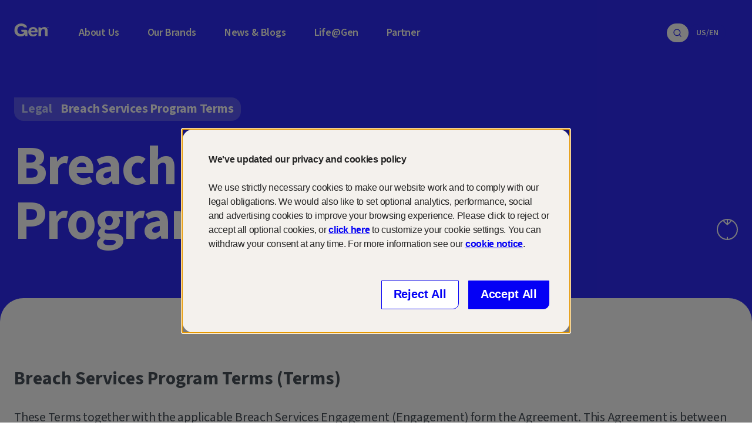

--- FILE ---
content_type: text/html; charset=utf-8
request_url: https://www.gendigital.com/us/en/legal/breach-services-program-terms/
body_size: 29133
content:



<!doctype html>
<html lang="en">
<head>
    





<meta charset="utf-8">
<meta http-equiv="x-ua-compatible" content="ie=edge">
<meta name="viewport" content="width=device-width, initial-scale=1">

<!-- meta data and OG data -->
<meta name="description" content="In the event of a data breach, it&#x27;s vital to act quickly. Learn about our Breach Services Program Terms, including information on potential future breaches.">

<!-- Twitter Card data -->
<meta name="twitter:card" content="summary">
<meta name="twitter:site" content="Gen&#x2122;">
<meta name="twitter:title" content="Breach Services Program Terms">
<meta name="twitter:description" content="In the event of a data breach, it&#x27;s vital to act quickly. Learn about our Breach Services Program Terms, including information on potential future breaches.">
    <meta name="twitter:image" content="https://www.gendigital.com/media/vhaja1ps/logo.svg?width=1200&amp;upscale=false">

<!-- Open Graph data -->
<meta property="og:type" content="Website" />
<meta property="og:url" content="https://www.gendigital.com/us/en/legal/breach-services-program-terms/" />
<meta property="og:title" content="Breach Services Program Terms" />
<meta property="og:description" content="In the event of a data breach, it&#x27;s vital to act quickly. Learn about our Breach Services Program Terms, including information on potential future breaches." />
    <meta property="og:image" content="https://www.gendigital.com/media/vhaja1ps/logo.svg?width=1200&amp;upscale=false" />

<meta property="og:site_name" content="Gen&#x2122;" />

<!-- Favicon -->
<link rel="shortcut icon" type="image/x-icon" href="/assets/GenDigital/images/gen_fav.png">
<link rel="icon" type="image/x-icon" href="/assets/GenDigital/images/gen_fav.png">


<link rel="canonical" href="https://www.gendigital.com/us/en/legal/breach-services-program-terms/" />

<title>Breach Services Program Terms | Gen&#x2122;</title>
<meta name="theme-color" content="#ffffff" />




<link rel="stylesheet" href="/assets/GenDigital/css/app.css?v=sC-nEuTKP9-gX1mzO5jNGFabNntXKMbSxtdnv3qRhdw">


<script>
    var nortonAnalytics = {
        "account": "symanteccom",
        "site_country": "us",
        "site_language": "en",
        "content_title": document.title,
        "content_format": "html",
        "content_type": "page",
        "site_section": "gendigital",
        "site_sub_section": "homepage",
        "site_sub_sub_section": "",
        "page_name": "breach-services-program-terms",
    };
</script>

    <script src="//assets.adobedtm.com/launch-EN1cc7556280444b10a3c687a73ed01baa.min.js" async></script>


<script>
    dataLayer = [];
</script>

    <!-- Google Tag Manager -->
    <script>
(function(w,d,s,l,i){w[l]=w[l]||[];w[l].push({'gtm.start':
    new Date().getTime(),event:'gtm.js'});var f=d.getElementsByTagName(s)[0],
    j=d.createElement(s),dl=l!='dataLayer'?'&l='+l:'';j.async=true;j.src=
    'https://www.googletagmanager.com/gtm.js?id='+i+dl;f.parentNode.insertBefore(j,f);
    })(window,document,'script','dataLayer','GTM-KXXKS63J');</script>
    <!-- End Google Tag Manager -->




<script src="/Assets/Umbraco.Engage/Scripts/umbracoEngage.analytics.js"></script>
    
    <!-- Start Cookie Script -->
    <script type="text/javascript" src="//nexus.ensighten.com/symantec/gendigital/Bootstrap.js"></script>

    <style type="text/css">
        /*! Lity - v2.4.1 - 2020-04-26
        * http://sorgalla.com/lity/
        * Copyright (c) 2015-2020 Jan Sorgalla; Licensed MIT */.lity{z-index:9990;position:fixed;top:0;right:0;bottom:0;left:0;white-space:nowrap;background:#0b0b0b;background:rgba(0,0,0,0.9);outline:none !important;opacity:0;-webkit-transition:opacity .3s ease;-o-transition:opacity .3s ease;transition:opacity .3s ease}.lity.lity-opened{opacity:1}.lity.lity-closed{opacity:0}.lity *{-webkit-box-sizing:border-box;-moz-box-sizing:border-box;box-sizing:border-box}.lity-wrap{z-index:9990;position:fixed;top:0;right:0;bottom:0;left:0;text-align:center;outline:none !important}.lity-wrap:before{content:'';display:inline-block;height:100%;vertical-align:middle;margin-right:-0.25em}.lity-loader{z-index:9991;color:#fff;position:absolute;top:50%;margin-top:-0.8em;width:100%;text-align:center;font-size:14px;font-family:Arial,Helvetica,sans-serif;opacity:0;-webkit-transition:opacity .3s ease;-o-transition:opacity .3s ease;transition:opacity .3s ease}.lity-loading .lity-loader{opacity:1}.lity-container{z-index:9992;position:relative;text-align:left;vertical-align:middle;display:inline-block;white-space:normal;max-width:100%;max-height:100%;outline:none !important}.lity-content{z-index:9993;width:100%;-webkit-transform:scale(1);-ms-transform:scale(1);-o-transform:scale(1);transform:scale(1);-webkit-transition:-webkit-transform .3s ease;transition:-webkit-transform .3s ease;-o-transition:-o-transform .3s ease;transition:transform .3s ease;transition:transform .3s ease, -webkit-transform .3s ease, -o-transform .3s ease}.lity-loading .lity-content,.lity-closed .lity-content{-webkit-transform:scale(.8);-ms-transform:scale(.8);-o-transform:scale(.8);transform:scale(.8)}.lity-content:after{content:'';position:absolute;left:0;top:0;bottom:0;display:block;right:0;width:auto;height:auto;z-index:-1;-webkit-box-shadow:0 0 8px rgba(0,0,0,0.6);box-shadow:0 0 8px rgba(0,0,0,0.6)}.lity-close{z-index:9994;width:35px;height:35px;position:fixed;right:0;top:0;-webkit-appearance:none;cursor:pointer;text-decoration:none;text-align:center;padding:0;color:#fff;font-style:normal;font-size:35px;font-family:Arial,Baskerville,monospace;line-height:35px;text-shadow:0 1px 2px rgba(0,0,0,0.6);border:0;background:none;outline:none;-webkit-box-shadow:none;box-shadow:none}.lity-close::-moz-focus-inner{border:0;padding:0}.lity-close:hover,.lity-close:focus,.lity-close:active,.lity-close:visited{text-decoration:none;text-align:center;padding:0;color:#fff;font-style:normal;font-size:35px;font-family:Arial,Baskerville,monospace;line-height:35px;text-shadow:0 1px 2px rgba(0,0,0,0.6);border:0;background:none;outline:none;-webkit-box-shadow:none;box-shadow:none}.lity-close:active{top:1px}.lity-image img{max-width:100%;display:block;line-height:0;border:0}.lity-iframe .lity-container,.lity-youtube .lity-container,.lity-vimeo .lity-container,.lity-facebookvideo .lity-container,.lity-googlemaps .lity-container{width:100%;max-width:964px}.lity-iframe-container{width:100%;height:0;padding-top:56.25%;overflow:auto;pointer-events:auto;-webkit-transform:translateZ(0);transform:translateZ(0);-webkit-overflow-scrolling:touch}.lity-iframe-container iframe{position:absolute;display:block;top:0;left:0;width:100%;height:100%;-webkit-box-shadow:0 0 8px rgba(0,0,0,0.6);box-shadow:0 0 8px rgba(0,0,0,0.6);background:#000}.lity-hide{display:none}
    </style>
<style type="text/css">
        body #ensNotifyBanner #ensBannerDescription .gdpModalDialog>.gdpButtons>button,body #ensNotifyBanner #ensBannerDescription .gdpModalDialog>.gdpButtons>button:nth-child(2){cursor:pointer;display:block;font-family:"Source Sans Pro",sans-serif;font-size:1.25rem;padding:.625rem 1.25rem .8125rem;text-align:center;text-decoration:none;font-weight:700}body #ensNotifyBanner #ensBannerDescription .gdpModalDialog{position:relative;padding:40px 35px 40px 45px;width:100%;max-width:660px;background:#f4f1ed;border-radius:20px;-webkit-border-radius:20px;font-family:Roboto,Verdana,sans-serif;font-size:18px;line-height:30px;letter-spacing:-.3px;text-align:left;color:#242424;margin:220px auto 0}body #ensNotifyBanner #ensBannerDescription .gdpModalDialog:focus,body #ensNotifyBanner #ensBannerDescription .gdpModalDialog:focus-visible{outline-style:none}body #ensNotifyBanner #ensBannerDescription .gdpModalDialog .gdpModalDialog__close{top:-15px;right:-10px;height:80px;width:80px;position:absolute;font-size:35px;outline:0;border:none;background:0 0}body #ensNotifyBanner #ensBannerDescription .gdpModalDialog .gdpModalDialog__close:focus-visible{outline:#0f71f0 solid 4px;border-radius:20px}body #ensNotifyBanner #ensBannerDescription .gdpModalDialog .gdpModalDialog-sr-only{position:absolute;width:1px;height:1px;margin:-1px;padding:0;overflow:hidden;clip:rect(0,0,0,0);border:0}body #ensNotifyBanner #ensBannerDescription>div p{font-family:Roboto,Verdana,sans-serif;font-style:normal;font-weight:500;font-size:16px;line-height:24px;letter-spacing:-.3px;color:#242424;margin-bottom:50px}body #ensNotifyBanner #ensBannerDescription .gdpModalDialog>.gdpButtons{display:flex;justify-content:flex-end;align-items:center}body #ensNotifyBanner #ensBannerDescription .gdpModalDialog>.gdpButtons>button{margin:0 0 0 16px;width:auto;border:1px solid #0400f5;border-radius:0 0 .625rem;color:#0400f5}body #ensNotifyBanner #ensBannerDescription .gdpModalDialog>.gdpButtons>button:nth-child(2){border:1px solid #0400f5;background:#0400f5;border-radius:0 0 .625rem;color:#fff;margin-left:16px;margin-bottom:0}body #ensNotifyBanner #ensBannerDescription .gdpModalDialog>p .gdpParaLink{font-family:Roboto,Verdana,sans-serif;color:#0400f5;font-size:16px;font-weight:700;line-height:22px;letter-spacing:-.3px;text-align:left;padding:9px 0;display:inline}body #ensNotifyBanner #ensBannerDescription .gdpModalDialog>p .gdpParaLink:focus{outline:#0f71f0 solid 4px;border-radius:20px}body.gdpModalOpen{overflow:hidden}@media only screen and (max-width:767px){body #ensNotifyBanner.ensNotifyBanner{padding:15px}body #ensNotifyBanner #ensBannerDescription .gdpModalDialog{margin-top:20px;padding:15px}body #ensNotifyBanner #ensBannerDescription .gdpModalDialog>p{margin-bottom:30px}body #ensNotifyBanner #ensBannerDescription .gdpModalDialog>p,body #ensNotifyBanner #ensBannerDescription .gdpModalDialog>p .gdpParaLink{font-size:16px;line-height:22px}body #ensNotifyBanner #ensBannerDescription .gdpModalDialog>.gdpButtons{display:flex;flex-direction:column}body #ensNotifyBanner #ensBannerDescription .gdpModalDialog>.gdpButtons>button{padding:.625rem 1.25rem .8125rem;margin:0 0 0 16px;width:100%;border:1px solid #0400f5;border-radius:0 0 .625rem;color:#0400f5;cursor:pointer;display:block;font-family:"Source Sans Pro",sans-serif;font-size:1.25rem;font-weight:700;text-align:center;text-decoration:none}body #ensNotifyBanner #ensBannerDescription .gdpModalDialog>.gdpButtons>button:first-child{margin:0 0 16px}body #ensNotifyBanner #ensBannerDescription .gdpModalDialog>.gdpButtons>button:nth-child(2){margin-left:0}}@media only screen and (min-width:768px) and (max-width:991px){body #ensNotifyBanner #ensBannerDescription{padding:0 54px}body #ensNotifyBanner #ensBannerDescription .gdpModalDialog{margin-top:373px}}
    </style>
    
    <script src=https://assets.adobedtm.com/launch-EN1cc7556280444b10a3c687a73ed01baa.min.js async></script>
	 
<script>let url="/umbraco/engage/pagedata/ping",pageviewId="7ee82da208f24ab6a5f0b098287e229d";if("function"==typeof navigator.sendBeacon&&"function"==typeof Blob){let e=new Blob([pageviewId],{type:"text/plain"});navigator.sendBeacon(url,e)}else{let a=new XMLHttpRequest;a.open("POST",url,1),a.setRequestHeader("Content-Type","text/plain"),a.send(pageviewId)}</script></head>

<body class="corporate-page">
    
    <!-- Google Tag Manager (noscript) -->
    <noscript><iframe src="https://www.googletagmanager.com/ns.html?id=GTM-KXXKS63J" height="0" width="0" style="display:none;visibility:hidden"></iframe></noscript>
    <!-- End Google Tag Manager (noscript) -->


<link rel="stylesheet" href="/assets/GenDigital/css/header.css?cb=639053394559771412">

<header class="header
  
  
  " data-module="header">
  <div class="header__inner js-header-inner">
    <div class="header__container">
      <div class="site-logo__wrapper">
        <a class="site-logo" href="/us/en/">
            <span class="visually-hidden">Gen&#8482;</span>
            <img src="/media/b45jnyn2/logo-white.svg" class="site-logo__image site-logo__image--light" alt="" />
            <img src="/media/vhaja1ps/logo.svg" class="site-logo__image site-logo__image--dark" alt="" />
          </a>
      </div>

      <div class="mobile-search">
        <div class="header__search">
<div class="searchbar searchbar--closed">
    <form class="searchbar__form" action="/us/en/search/" method="get">
        <input class="searchbar__input js-searchbar" type="text" name="query" placeholder="Search">
        <button class="searchbar__reset js-searchbar-reset" type="reset">
            <svg xmlns="http://www.w3.org/2000/svg" width="24" height="24" viewBox="0 0 24 24" fill="none" stroke="#0400F5" stroke-width="2" stroke-linecap="round" stroke-linejoin="round" class="feather feather-x"><line x1="18" y1="6" x2="6" y2="18"></line><line x1="6" y1="6" x2="18" y2="18"></line></svg>
        </button>
        <button class="searchbar__submit" type="submit">
            <svg xmlns="http://www.w3.org/2000/svg" width="24" height="24" viewBox="0 0 24 24" fill="none" stroke="#0400F5" stroke-width="2" stroke-linecap="round" stroke-linejoin="round" class="feather feather-search"><circle cx="11" cy="11" r="8"></circle><line x1="21" y1="21" x2="16.65" y2="16.65"></line></svg>
        </button>
    </form>
</div>        </div>
      </div>
      
      <div
        class="header__navigation-wrapper ">
        <!-- Desktop navigation -->
<nav
    class="primary-navigation js-primary-navigation primary-navigation--desktop"
    id="main-navigation">
        <ul class="primary-navigation__list">
            <li
                class="primary-navigation__list-item js-nav-list-item  primary-navigation--has-sub-navigation">
                <a href="#" class="primary-navigation__link js-primary-navigation-link"  
                    data-tab-index="0" tabindex="0" aria-controls="gen-sub-navigation-0">
                    <span>About Us</span>
                </a>
            </li>

            <li
                class="primary-navigation__list-item js-nav-list-item  primary-navigation--has-sub-navigation">
                <a href="#" class="primary-navigation__link js-primary-navigation-link"  
                    data-tab-index="1" tabindex="0" aria-controls="gen-sub-navigation-1">
                    <span>Our Brands</span>
                </a>
            </li>

            <li
                class="primary-navigation__list-item js-nav-list-item  primary-navigation--has-sub-navigation">
                <a href="#" class="primary-navigation__link js-primary-navigation-link"  
                    data-tab-index="2" tabindex="0" aria-controls="gen-sub-navigation-2">
                    <span>News &amp; Blogs</span>
                </a>
            </li>

            <li
                class="primary-navigation__list-item js-nav-list-item  primary-navigation--has-sub-navigation">
                <a href="#" class="primary-navigation__link js-primary-navigation-link"  
                    data-tab-index="3" tabindex="0" aria-controls="gen-sub-navigation-3">
                    <span>Life@Gen</span>
                </a>
            </li>

            <li
                class="primary-navigation__list-item js-nav-list-item  primary-navigation--has-sub-navigation">
                <a href="#" class="primary-navigation__link js-primary-navigation-link"  
                    data-tab-index="4" tabindex="0" aria-controls="gen-sub-navigation-4">
                    <span>Partner</span>
                </a>
            </li>

        </ul>

        



</nav>
<div
    class="primary-navigation__sub-nav-container primary-navigation__sub-nav-container--desktop js-sub-nav-container">
    <div class="sub-navigation js-sub-navigation" data-sub-nav-index="0" id="gen-sub-navigation-0">
        
        <div class="sub-navigation__inner grid-container js-sub-navigation-inner">
            <div class="grid-x sub-navigation__grid-x">
                <div class="cell medium-2"></div>
                <div class="sub-navigation__col sub-navigation__col--card">
<div class="sub-navigation__card-wrapper">
<a href="/us/en/our-story/" class="navigation-card">
    <div class="navigation-card__image-wrapper">

<picture>
                <source media="(max-width: 840px)" type="image/webp" srcset="/media/spdjcnab/image-1.png?quality=85&amp;format=webp&amp;width=800&amp;height=552&amp;v=1d9d1e22c5e4550"
                    width="552"
                    height="800" />
                <source media="(min-width: 841px)" type="image/webp" srcset="/media/spdjcnab/image-1.png?quality=85&amp;format=webp&amp;width=800&amp;height=600&amp;v=1d9d1e22c5e4550"
                    width="600"
                    height="800" />
                <source media="(max-width: 840px)" type="image/png" srcset="/media/spdjcnab/image-1.png?quality=85&amp;width=800&amp;height=552&amp;v=1d9d1e22c5e4550"
                    width="552"
                    height="800" />
                <source media="(min-width: 841px)" type="image/png" srcset="/media/spdjcnab/image-1.png?quality=85&amp;width=800&amp;height=600&amp;v=1d9d1e22c5e4550"
                    width="600"
                    height="800" />
    <img src="/media/spdjcnab/image-1.png?width=800&amp;height=600&amp;v=1d9d1e22c5e4550"
        width="600"
        height="800"
        alt="Image (1)"
        loading="lazy" 
    >
</picture>    </div>
    <div class="navigation-card__content">
        <span class="navigation-card__title">
            Our story
        </span>
        <p class="navigation-card__text">
            Explore how we blend our rich expertise with technology to protect people from potential, real and future digital threats.
        </p>
    </div>
</a></div>
                </div>
                <div class="sub-navigation__col sub-navigation__col--content">
<div class="sub-navigation__content-wrapper">
<div class="links-grid">
    <span class="links-grid__item links-grid__item--link">
        <a href="/us/en/leadership/" >

            <span class="links-grid__heading">
                Leadership
            </span>

            <p class="links-grid__text">
                Our leadership team fosters a culture of innovation to unlock new possibilities
            </p>

        </a>


    </span>
    <span class="links-grid__item links-grid__item--link">
        <a href="https://investor.gendigital.com/overview/default.aspx" target="_blank" >

            <span class="links-grid__heading">
                Investor
            </span>

            <p class="links-grid__text">
                How we&#8217;re driving organic sustainable growth&#8203;.
            </p>

        </a>


    </span>
    <span class="links-grid__item links-grid__item--link">
        <a href="/us/en/social-impact/" >

            <span class="links-grid__heading">
                Social Impact
            </span>

            <p class="links-grid__text">
                Bringing positive change to the communities all around us
            </p>

        </a>


        <ul class="links-grid__links">
            <li>
                <a class="arrow-link" href="/us/en/social-impact/digital-education-and-training/" >
                    Digital education and training
                </a>
            </li>
            <li>
                <a class="arrow-link" href="/us/en/social-impact/data-privacy-and-protection/" >
                    Data privacy and protection
                </a>
            </li>
            <li>
                <a class="arrow-link" href="/us/en/social-impact/inclusion-and-belonging/" >
                    Inclusion and belonging&#8203;
                </a>
            </li>
            <li>
                <a class="arrow-link" href="/us/en/social-impact/volunteering-and-giving/" >
                    Volunteering &amp; giving
                </a>
            </li>
            <li>
                <a class="arrow-link" href="/us/en/social-impact/environment/" >
                    Environment
                </a>
            </li>
        </ul>
    </span>
    <span class="links-grid__item links-grid__item--link">
        <a href="/us/en/social-impact/social-impact-report/" >

            <span class="links-grid__heading">
                Social Impact Report
            </span>

            <p class="links-grid__text">
                Bringing positive change to the communities all around us
            </p>

        </a>


    </span>
    <span class="links-grid__item links-grid__item--link">
        <a href="/us/en/public-policy/" >

            <span class="links-grid__heading">
                Public Policy
            </span>

            <p class="links-grid__text">
                Developing and implementing effective public policy to promote Cyber Safety.
            </p>

        </a>


    </span>
    <span class="links-grid__item links-grid__item--link">
        <a href="/us/en/watchtower/" >

            <span class="links-grid__heading">
                Watchtower
            </span>

            <p class="links-grid__text">
                Research, alerts, and expert insights to help people live freely online.
            </p>

        </a>


    </span>
</div></div>
                </div>
            </div>
        </div>
    </div>
    <div class="sub-navigation js-sub-navigation" data-sub-nav-index="1" id="gen-sub-navigation-1">
        
        <div class="sub-navigation__inner grid-container js-sub-navigation-inner">
            <div class="grid-x sub-navigation__grid-x">
                <div class="cell medium-2"></div>
                <div class="sub-navigation__col sub-navigation__col--card">
<div class="sub-navigation__card-wrapper">
<a href="/us/en/family-of-brands/" class="navigation-card">
    <div class="navigation-card__image-wrapper">

<picture>
                <source media="(max-width: 840px)" type="image/webp" srcset="/media/0jieu2uq/image-13.png?quality=85&amp;format=webp&amp;width=800&amp;height=552&amp;v=1d9d728b507ef00"
                    width="552"
                    height="800" />
                <source media="(min-width: 841px)" type="image/webp" srcset="/media/0jieu2uq/image-13.png?quality=85&amp;format=webp&amp;width=800&amp;height=600&amp;v=1d9d728b507ef00"
                    width="600"
                    height="800" />
                <source media="(max-width: 840px)" type="image/png" srcset="/media/0jieu2uq/image-13.png?quality=85&amp;width=800&amp;height=552&amp;v=1d9d728b507ef00"
                    width="552"
                    height="800" />
                <source media="(min-width: 841px)" type="image/png" srcset="/media/0jieu2uq/image-13.png?quality=85&amp;width=800&amp;height=600&amp;v=1d9d728b507ef00"
                    width="600"
                    height="800" />
    <img src="/media/0jieu2uq/image-13.png?width=800&amp;height=600&amp;v=1d9d728b507ef00"
        width="600"
        height="800"
        alt="brands_nav"
        loading="lazy" 
    >
</picture>    </div>
    <div class="navigation-card__content">
        <span class="navigation-card__title">
            Family of Brands
        </span>
        <p class="navigation-card__text">
            Gen is a global company powering Digital Freedom with a family of trusted consumer brands including Norton, Avast, LifeLock, MoneyLion, Avira, AVG, CCleaner, GOBankingRates and ReputationDefender.
        </p>
    </div>
</a></div>
                </div>
                <div class="sub-navigation__col sub-navigation__col--content">
<div class="sub-navigation__content-wrapper">
<div class="brand-grid">
        <a href="https://www.norton.com/"  class="brand-grid__item">
            <span class="brand-grid__logo">
                <img src="/media/1qrdyp4o/nortonlogo-dark.svg" alt=""/>
            </span>
            <p class="brand-grid__strapline">#1 Trusted leader in antivirus software and cyber security solutions worldwide.</p>
        </a>
        <a href="https://www.avast.com/"  class="brand-grid__item">
            <span class="brand-grid__logo">
                <img src="/media/ixuhw5th/avastlogo-dark.svg" alt=""/>
            </span>
            <p class="brand-grid__strapline">Free antivirus and cybersecurity protection with award-winning online security.</p>
        </a>
        <a href="https://lifelock.norton.com/"  class="brand-grid__item">
            <span class="brand-grid__logo">
                <img src="/media/z1gndkcw/lifelocklogo-dark.svg" alt=""/>
            </span>
            <p class="brand-grid__strapline">Free antivirus and cybersecurity protection with award-winning online security.</p>
        </a>
        <a href="https://www.moneylion.com/"  class="brand-grid__item">
            <span class="brand-grid__logo">
                <img src="/media/2b4iz0of/moneylion_logo_rgb_horizontal_solid_teal_134x30.svg" alt=""/>
            </span>
            <p class="brand-grid__strapline">Finance app with personal loans, online banking tools, and money management.</p>
        </a>
        <a href="https://www.avira.com/"  class="brand-grid__item">
            <span class="brand-grid__logo">
                <img src="/media/lqvpn4wh/logo-avira-theme-colour-dark-size-same.png" alt="Avira"/>
            </span>
            <p class="brand-grid__strapline">Free antivirus pioneer offering internet security software and online safety.</p>
        </a>
        <a href="https://www.avg.com/"  class="brand-grid__item">
            <span class="brand-grid__logo">
                <img src="/media/mjajeovk/logos.png" alt="Logos"/>
            </span>
            <p class="brand-grid__strapline">Free antivirus, software protection, and cybersecurity app for every device.</p>
        </a>
        <a href="https://www.ccleaner.com/"  class="brand-grid__item">
            <span class="brand-grid__logo">
                <img src="/media/w2khhwkn/cccleanerlogo-dark.svg" alt=""/>
            </span>
            <p class="brand-grid__strapline">System optimization software and system cleaner for faster, safer devices.</p>
        </a>
        <a href="https://www.gobankingrates.com/"  class="brand-grid__item">
            <span class="brand-grid__logo">
                <img src="/media/al5ngd41/gbr-logo-new-3x.png" alt=""/>
            </span>
            <p class="brand-grid__strapline">Personal finance resource with financial planning tips and money management.</p>
        </a>
        <a href="https://www.reputationdefender.com/"  class="brand-grid__item">
            <span class="brand-grid__logo">
                <img src="/media/hcidddvt/repdefenderlogo-dark.svg" alt=""/>
            </span>
            <p class="brand-grid__strapline">Online reputation management and personal reputation services you can trust.</p>
        </a>
</div>
</div>
                </div>
            </div>
        </div>
    </div>
    <div class="sub-navigation js-sub-navigation" data-sub-nav-index="2" id="gen-sub-navigation-2">
        
        <div class="sub-navigation__inner grid-container js-sub-navigation-inner">
            <div class="grid-x sub-navigation__grid-x">
                <div class="cell medium-2"></div>
                <div class="sub-navigation__col sub-navigation__col--card">
<div class="sub-navigation__card-wrapper">
<a href="https://newsroom.gendigital.com/" class="navigation-card">
    <div class="navigation-card__image-wrapper">

<picture>
                <source media="(max-width: 840px)" type="image/webp" srcset="/media/f4cpeany/untitled-design-14.png?quality=85&amp;format=webp&amp;width=800&amp;height=552&amp;v=1dbaf954f96c370"
                    width="552"
                    height="800" />
                <source media="(min-width: 841px)" type="image/webp" srcset="/media/f4cpeany/untitled-design-14.png?quality=85&amp;format=webp&amp;width=800&amp;height=600&amp;v=1dbaf954f96c370"
                    width="600"
                    height="800" />
                <source media="(max-width: 840px)" type="image/png" srcset="/media/f4cpeany/untitled-design-14.png?quality=85&amp;width=800&amp;height=552&amp;v=1dbaf954f96c370"
                    width="552"
                    height="800" />
                <source media="(min-width: 841px)" type="image/png" srcset="/media/f4cpeany/untitled-design-14.png?quality=85&amp;width=800&amp;height=600&amp;v=1dbaf954f96c370"
                    width="600"
                    height="800" />
    <img src="/media/f4cpeany/untitled-design-14.png?width=800&amp;height=600&amp;v=1dbaf954f96c370"
        width="600"
        height="800"
        alt=""
        loading="lazy" 
    >
</picture>    </div>
    <div class="navigation-card__content">
        <span class="navigation-card__title">
            News
        </span>
        <p class="navigation-card__text">
            Get the scoop on the latest Gen news and stories
        </p>
    </div>
</a></div>
                </div>
                <div class="sub-navigation__col sub-navigation__col--card">
<div class="sub-navigation__card-wrapper">
<a href="https://www.gendigital.com/blog" class="navigation-card">
    <div class="navigation-card__image-wrapper">

<picture>
                <source media="(max-width: 840px)" type="image/webp" srcset="/media/naihdejv/nav-image-2.jpg?quality=85&amp;format=webp&amp;width=800&amp;height=552&amp;v=1d9d5a0a2693db0"
                    width="552"
                    height="800" />
                <source media="(min-width: 841px)" type="image/webp" srcset="/media/naihdejv/nav-image-2.jpg?quality=85&amp;format=webp&amp;width=800&amp;height=600&amp;v=1d9d5a0a2693db0"
                    width="600"
                    height="800" />
                <source media="(max-width: 840px)" type="image/jpeg" srcset="/media/naihdejv/nav-image-2.jpg?quality=85&amp;width=800&amp;height=552&amp;v=1d9d5a0a2693db0"
                    width="552"
                    height="800" />
                <source media="(min-width: 841px)" type="image/jpeg" srcset="/media/naihdejv/nav-image-2.jpg?quality=85&amp;width=800&amp;height=600&amp;v=1d9d5a0a2693db0"
                    width="600"
                    height="800" />
    <img src="/media/naihdejv/nav-image-2.jpg?width=800&amp;height=600&amp;v=1d9d5a0a2693db0"
        width="600"
        height="800"
        alt=""
        loading="lazy" 
    >
</picture>    </div>
    <div class="navigation-card__content">
        <span class="navigation-card__title">
            Blogs
        </span>
        <p class="navigation-card__text">
            Views, tips and insights brought to you by the Gen team
        </p>
    </div>
</a></div>
                </div>
                <div class="sub-navigation__col sub-navigation__col--content">
<div class="sub-navigation__content-wrapper">
<div class="article-list">
    <a href="https://newsroom.gendigital.com/press-releases" target="_blank"><span class="article-list__heading h5-heading">Press releases</span></a>
    <ul>
            <li class="article-list__item">
                <a href="https://newsroom.gendigital.com/2026-01-27-Made-For-You-Norton-Study-Reveals-77-Would-Date-an-AI" target="_blank" class="article-list__link">
                    <span class="article-list__title body-small-text">Made For You: Norton Study Reveals 77% Would Date an AI</span>
                    <span class="article-list__date">Jan 27, 2026</span>
                </a>
            </li>
            <li class="article-list__item">
                <a href="https://newsroom.gendigital.com/2026-01-20-Gen-Q4-Threat-Report-Shows-Scams-Thriving-Inside-Ads,-Feeds,-and-Video" target="_blank" class="article-list__link">
                    <span class="article-list__title body-small-text">Gen Q4 Threat Report Shows Scams Thriving Inside Ads, Feeds, and Video</span>
                    <span class="article-list__date">Jan 20, 2026</span>
                </a>
            </li>
            <li class="article-list__item">
                <a href="https://newsroom.gendigital.com/2026-01-08-Gen-to-Announce-Fiscal-2026-Third-Quarter-Results-on-February-5,-2026" target="_blank" class="article-list__link">
                    <span class="article-list__title body-small-text">Gen to Announce Fiscal 2026 Third Quarter Results on February 5, 2026</span>
                    <span class="article-list__date">Jan 8, 2026</span>
                </a>
            </li>
    </ul>
</div>
</div>
                </div>
            </div>
        </div>
    </div>
    <div class="sub-navigation js-sub-navigation" data-sub-nav-index="3" id="gen-sub-navigation-3">
        
        <div class="sub-navigation__inner grid-container js-sub-navigation-inner">
            <div class="grid-x sub-navigation__grid-x">
                <div class="cell medium-2"></div>
                <div class="sub-navigation__col sub-navigation__col--card">
<div class="sub-navigation__card-wrapper">
<a href="/us/en/life-gen/" class="navigation-card">
    <div class="navigation-card__image-wrapper">

<picture>
                <source media="(max-width: 840px)" type="image/webp" srcset="/media/rebekkl1/image-4.png?quality=85&amp;format=webp&amp;width=800&amp;height=552&amp;v=1d9d1e33a5b8cc0"
                    width="552"
                    height="800" />
                <source media="(min-width: 841px)" type="image/webp" srcset="/media/rebekkl1/image-4.png?quality=85&amp;format=webp&amp;width=800&amp;height=600&amp;v=1d9d1e33a5b8cc0"
                    width="600"
                    height="800" />
                <source media="(max-width: 840px)" type="image/png" srcset="/media/rebekkl1/image-4.png?quality=85&amp;width=800&amp;height=552&amp;v=1d9d1e33a5b8cc0"
                    width="552"
                    height="800" />
                <source media="(min-width: 841px)" type="image/png" srcset="/media/rebekkl1/image-4.png?quality=85&amp;width=800&amp;height=600&amp;v=1d9d1e33a5b8cc0"
                    width="600"
                    height="800" />
    <img src="/media/rebekkl1/image-4.png?width=800&amp;height=600&amp;v=1d9d1e33a5b8cc0"
        width="600"
        height="800"
        alt="Image (5)"
        loading="lazy" 
    >
</picture>    </div>
    <div class="navigation-card__content">
        <span class="navigation-card__title">
            Life@Gen
        </span>
        <p class="navigation-card__text">
            Find out what makes Gen such a fulfilling place to work
        </p>
    </div>
</a></div>
                </div>
                <div class="sub-navigation__col sub-navigation__col--content">
<div class="sub-navigation__content-wrapper">
<div class="links-grid">
    <span class="links-grid__item links-grid__item--link">
        <a href="/us/en/life-gen/#whoweare" >

            <span class="links-grid__heading">
                Our Values
            </span>

            <p class="links-grid__text">
                What are the values of Gen? Watch our YouTube video and see what we stand for
            </p>

        </a>


    </span>
    <span class="links-grid__item links-grid__item--link">
        <a href="/us/en/life-gen/learn-gen/" >

            <span class="links-grid__heading">
                Learn@Gen
            </span>

            <p class="links-grid__text">
                The programs and always-on learning that help our employees grow
            </p>

        </a>


    </span>
    <span class="links-grid__item links-grid__item--link">
        <a href="https://www.gendigital.com/us/en/benefits/" >

            <span class="links-grid__heading">
                Benefits
            </span>

            <p class="links-grid__text">
                How we reward our own 
            </p>

        </a>


    </span>
    <span class="links-grid__item links-grid__item--link">
        <a href="https://gen.wd1.myworkdayjobs.com/en-US/careers" target="_blank" >

            <span class="links-grid__heading">
                Join Us
            </span>

            <p class="links-grid__text">
                Ready to help today's and tomorrow's generations take control of their digital lives?
            </p>

        </a>


    </span>
</div></div>
                </div>
            </div>
        </div>
    </div>
    <div class="sub-navigation js-sub-navigation" data-sub-nav-index="4" id="gen-sub-navigation-4">
        
        <div class="sub-navigation__inner grid-container js-sub-navigation-inner">
            <div class="grid-x sub-navigation__grid-x">
                <div class="cell medium-2"></div>
                <div class="sub-navigation__col sub-navigation__col--card">
<div class="sub-navigation__card-wrapper">
<a href="/us/en/partner/" class="navigation-card">
    <div class="navigation-card__image-wrapper">

<picture>
                <source media="(max-width: 840px)" type="image/webp" srcset="/media/1alpibwv/partner-overview-header.jpg?quality=85&amp;format=webp&amp;width=800&amp;height=552&amp;v=1d9d406134ac5e0"
                    width="552"
                    height="800" />
                <source media="(min-width: 841px)" type="image/webp" srcset="/media/1alpibwv/partner-overview-header.jpg?quality=85&amp;format=webp&amp;width=800&amp;height=600&amp;v=1d9d406134ac5e0"
                    width="600"
                    height="800" />
                <source media="(max-width: 840px)" type="image/jpeg" srcset="/media/1alpibwv/partner-overview-header.jpg?quality=85&amp;width=800&amp;height=552&amp;v=1d9d406134ac5e0"
                    width="552"
                    height="800" />
                <source media="(min-width: 841px)" type="image/jpeg" srcset="/media/1alpibwv/partner-overview-header.jpg?quality=85&amp;width=800&amp;height=600&amp;v=1d9d406134ac5e0"
                    width="600"
                    height="800" />
    <img src="/media/1alpibwv/partner-overview-header.jpg?width=800&amp;height=600&amp;v=1d9d406134ac5e0"
        width="600"
        height="800"
        alt="Partner Overview Header"
        loading="lazy" 
    >
</picture>    </div>
    <div class="navigation-card__content">
        <span class="navigation-card__title">
            Partner with Gen
        </span>
        <p class="navigation-card__text">
            A trusted digital protection partner for employers, brokers, resellers and operators.
        </p>
    </div>
</a></div>
                </div>
                <div class="sub-navigation__col sub-navigation__col--content">
<div class="sub-navigation__content-wrapper">
<div class="links-grid">
    <span class="links-grid__item links-grid__item--link">
        <a href="/us/en/partner/breach-response/" >

            <span class="links-grid__heading">
                Breach Response
            </span>

            <p class="links-grid__text">
                Fast, effective response to help minimize the fallout of a data breach
            </p>

        </a>

        <a href="tel:8446988647" target="_blank"  class="links-grid__button">
            <span class="links-grid__button-content">
                <span class="links-grid__button-text">Experiencing a breach? </span>
                <span class="links-grid__button-text--link">Call (844) 698-8647</span>
            </span>
        </a>

    </span>
    <span class="links-grid__item links-grid__item--link">
        <a href="/us/en/partner/employee-benefits/" >

            <span class="links-grid__heading">
                Employee Benefits
            </span>

            <p class="links-grid__text">
                Benefit plans that protect both your clients and employees
            </p>

        </a>


        <ul class="links-grid__links">
            <li>
                <a class="arrow-link" href="/us/en/partner/employee-benefits/brokers/" >
                    Brokers
                </a>
            </li>
            <li>
                <a class="arrow-link" href="/us/en/partner/employee-benefits/employers/" >
                    Employers
                </a>
            </li>
        </ul>
    </span>
    <span class="links-grid__item ">

            <span class="links-grid__heading">
                Service Providers
            </span>

            <p class="links-grid__text">
                Diversify your services with products from recognized Cyber Safety brands
            </p>



        <ul class="links-grid__links">
            <li>
                <a class="arrow-link" href="/us/en/partner/financial-services/" >
                    Financial Services
                </a>
            </li>
            <li>
                <a class="arrow-link" href="/us/en/partner/telco/" >
                    Telco Providers
                </a>
            </li>
            <li>
                <a class="arrow-link" href="/us/en/partner/insurance-providers/" >
                    Insurance Providers
                </a>
            </li>
        </ul>
    </span>
    <span class="links-grid__item ">

            <span class="links-grid__heading">
                Resellers
            </span>

            <p class="links-grid__text">
                Make it rewarding to sell award-winning Norton products and services
            </p>



        <ul class="links-grid__links">
            <li>
                <a class="arrow-link" href="/us/en/partner/retail-and-etail/" >
                    Retail &amp; eTail
                </a>
            </li>
            <li>
                <a class="arrow-link" href="/us/en/partner/norton-empower/" >
                    Norton Empower
                </a>
            </li>
        </ul>
    </span>
    <span class="links-grid__item links-grid__item--link">
        <a href="https://engine.tech/" target="_blank" >

            <span class="links-grid__heading">
                Engine by Gen
            </span>

            <p class="links-grid__text">
                Category-leading embedded finance market platform
            </p>

        </a>


    </span>
    <span class="links-grid__item links-grid__item--link">
        <a href="/us/en/partner/resources/" >

            <span class="links-grid__heading">
                Resources
            </span>

            <p class="links-grid__text">
                The latest news and updates in cybersecurity 
            </p>

        </a>


    </span>
</div></div>
                </div>
            </div>
        </div>
    </div>
</div>
        <div class="navigation-right">
          <div class="desktop-search header__search navigation-right-desktop">
<div class="searchbar searchbar--closed">
    <form class="searchbar__form" action="/us/en/search/" method="get">
        <input class="searchbar__input js-searchbar" type="text" name="query" placeholder="Search">
        <button class="searchbar__reset js-searchbar-reset" type="reset">
            <svg xmlns="http://www.w3.org/2000/svg" width="24" height="24" viewBox="0 0 24 24" fill="none" stroke="#0400F5" stroke-width="2" stroke-linecap="round" stroke-linejoin="round" class="feather feather-x"><line x1="18" y1="6" x2="6" y2="18"></line><line x1="6" y1="6" x2="18" y2="18"></line></svg>
        </button>
        <button class="searchbar__submit" type="submit">
            <svg xmlns="http://www.w3.org/2000/svg" width="24" height="24" viewBox="0 0 24 24" fill="none" stroke="#0400F5" stroke-width="2" stroke-linecap="round" stroke-linejoin="round" class="feather feather-search"><circle cx="11" cy="11" r="8"></circle><line x1="21" y1="21" x2="16.65" y2="16.65"></line></svg>
        </button>
    </form>
</div>          </div>

          <div class="header__languages js-header-languages">
<link rel="stylesheet" href="/assets/GenDigital/css/language-selector.css?cb=639053394559795341">

<div class="language-selector">
  <input type="checkbox" id="lang-toggle__main" class="visually-hidden">
  <label for="lang-toggle__main" class="primary-cta language-selector__label">
    <span>
                US/EN
    </span>
  </label>
  <ul class="language-selector__menu">
        <li><a href="https://www.gendigital.com/ca/en/">CA/EN</a></li>
  </ul>
</div>
          </div>
        </div>



<button type="button" class="burger js-burger-nav">
    <span class="visually-hidden">
        Open Navigation
    </span>

    <svg
        xmlns="http://www.w3.org/2000/svg"
        width="20"
        height="20"
        viewBox="0 0 20 20"
        fill="currentColor"
    >
        <path
            fill-rule="evenodd"
            clip-rule="evenodd"
            d="M20 8.75H0V9.75C0 10.5784 0.671572 11.25 1.5 11.25H20V8.75Z"
        ></path>
        <path
            fill-rule="evenodd"
            clip-rule="evenodd"
            d="M20 2.5H0V3.5C0 4.32843 0.671572 5 1.5 5H20V2.5Z"
        ></path>
        <path
            fill-rule="evenodd"
            clip-rule="evenodd"
            d="M20 15H0V16C0 16.8284 0.671574 17.5 1.5 17.5H20V15Z"
        ></path>
    </svg>

</button>      </div>
    </div>
  </div>

  <div class="header__mobile-navigation js-mobile-navigaton">
    <!-- Mobile navigation -->
<nav
    class="primary-navigation js-primary-navigation primary-navigation--mobile"
    >
    <div class="primary-navigation__mobile-inner">
        <div class="primary-navigation__mobile-header-container">
            <div class="primary-navigation__mobile-logo-wrapper site-logo">
                <img src="/media/vhaja1ps/logo.svg" class="site-logo__image" alt="Gen&#8482;" />
            </div>
            <button class="primary-navigation__mobile-close js-primary-navigation-close">
                <span class="visually-hidden">Close menu</span>
            </button>
        </div>
        <ul class="primary-navigation__list">
            <li
                class="primary-navigation__list-item js-nav-list-item  primary-navigation--has-sub-navigation">
                <a href="#" class="primary-navigation__link js-primary-navigation-link"  
                    data-tab-index="0" tabindex="0" aria-controls="gen-sub-navigation-0">
                    <span>About Us</span>
                </a>
            </li>

            <li
                class="primary-navigation__list-item js-nav-list-item  primary-navigation--has-sub-navigation">
                <a href="#" class="primary-navigation__link js-primary-navigation-link"  
                    data-tab-index="1" tabindex="0" aria-controls="gen-sub-navigation-1">
                    <span>Our Brands</span>
                </a>
            </li>

            <li
                class="primary-navigation__list-item js-nav-list-item  primary-navigation--has-sub-navigation">
                <a href="#" class="primary-navigation__link js-primary-navigation-link"  
                    data-tab-index="2" tabindex="0" aria-controls="gen-sub-navigation-2">
                    <span>News &amp; Blogs</span>
                </a>
            </li>

            <li
                class="primary-navigation__list-item js-nav-list-item  primary-navigation--has-sub-navigation">
                <a href="#" class="primary-navigation__link js-primary-navigation-link"  
                    data-tab-index="3" tabindex="0" aria-controls="gen-sub-navigation-3">
                    <span>Life@Gen</span>
                </a>
            </li>

            <li
                class="primary-navigation__list-item js-nav-list-item  primary-navigation--has-sub-navigation">
                <a href="#" class="primary-navigation__link js-primary-navigation-link"  
                    data-tab-index="4" tabindex="0" aria-controls="gen-sub-navigation-4">
                    <span>Partner</span>
                </a>
            </li>

        </ul>

        


        <div class="primary-navigation__mobile-languages">
            <span class="body-small-text">Region / Language:</span>
<link rel="stylesheet" href="/assets/GenDigital/css/language-selector.css?cb=639053394559795917">

<div class="language-selector active">
  <input type="checkbox" id="lang-toggle__mobile" class="visually-hidden">
  <label for="lang-toggle__mobile" class="primary-cta language-selector__label">
    <span>
                US/EN
    </span>
  </label>
  <ul class="language-selector__menu">
        <li><a href="https://www.gendigital.com/ca/en/">CA/EN</a></li>
  </ul>
</div>
        </div>

</nav>
<div
    class="primary-navigation__sub-nav-container primary-navigation__sub-nav-container--mobile js-mobile-sub-nav-container">
    <div class="sub-navigation js-sub-navigation" data-sub-nav-index="0" id="gen-sub-navigation-0">
        <div class="primary-navigation__mobile-header-container">
            <button class="primary-navigation__mobile-back js-primary-navigation-back">Back</button>
            <button class="primary-navigation__mobile-close js-primary-navigation-close">
                <span class="visually-hidden">Close menu</span>
            </button>
        </div>
        <div class="sub-navigation__inner grid-container js-sub-navigation-inner">
            <div class="grid-x sub-navigation__grid-x">
                <div class="cell medium-2"></div>
                <div class="sub-navigation__col sub-navigation__col--card">
<div class="sub-navigation__card-wrapper">
<a href="/us/en/our-story/" class="navigation-card">
    <div class="navigation-card__image-wrapper">

<picture>
                <source media="(max-width: 840px)" type="image/webp" srcset="/media/spdjcnab/image-1.png?quality=85&amp;format=webp&amp;width=800&amp;height=552&amp;v=1d9d1e22c5e4550"
                    width="552"
                    height="800" />
                <source media="(min-width: 841px)" type="image/webp" srcset="/media/spdjcnab/image-1.png?quality=85&amp;format=webp&amp;width=800&amp;height=600&amp;v=1d9d1e22c5e4550"
                    width="600"
                    height="800" />
                <source media="(max-width: 840px)" type="image/png" srcset="/media/spdjcnab/image-1.png?quality=85&amp;width=800&amp;height=552&amp;v=1d9d1e22c5e4550"
                    width="552"
                    height="800" />
                <source media="(min-width: 841px)" type="image/png" srcset="/media/spdjcnab/image-1.png?quality=85&amp;width=800&amp;height=600&amp;v=1d9d1e22c5e4550"
                    width="600"
                    height="800" />
    <img src="/media/spdjcnab/image-1.png?width=800&amp;height=600&amp;v=1d9d1e22c5e4550"
        width="600"
        height="800"
        alt="Image (1)"
        loading="lazy" 
    >
</picture>    </div>
    <div class="navigation-card__content">
        <span class="navigation-card__title">
            Our story
        </span>
        <p class="navigation-card__text">
            Explore how we blend our rich expertise with technology to protect people from potential, real and future digital threats.
        </p>
    </div>
</a></div>
                </div>
                <div class="sub-navigation__col sub-navigation__col--content">
<div class="sub-navigation__content-wrapper">
<div class="links-grid">
    <span class="links-grid__item links-grid__item--link">
        <a href="/us/en/leadership/" >

            <span class="links-grid__heading">
                Leadership
            </span>

            <p class="links-grid__text">
                Our leadership team fosters a culture of innovation to unlock new possibilities
            </p>

        </a>


    </span>
    <span class="links-grid__item links-grid__item--link">
        <a href="https://investor.gendigital.com/overview/default.aspx" target="_blank" >

            <span class="links-grid__heading">
                Investor
            </span>

            <p class="links-grid__text">
                How we&#8217;re driving organic sustainable growth&#8203;.
            </p>

        </a>


    </span>
    <span class="links-grid__item links-grid__item--link">
        <a href="/us/en/social-impact/" >

            <span class="links-grid__heading">
                Social Impact
            </span>

            <p class="links-grid__text">
                Bringing positive change to the communities all around us
            </p>

        </a>


        <ul class="links-grid__links">
            <li>
                <a class="arrow-link" href="/us/en/social-impact/digital-education-and-training/" >
                    Digital education and training
                </a>
            </li>
            <li>
                <a class="arrow-link" href="/us/en/social-impact/data-privacy-and-protection/" >
                    Data privacy and protection
                </a>
            </li>
            <li>
                <a class="arrow-link" href="/us/en/social-impact/inclusion-and-belonging/" >
                    Inclusion and belonging&#8203;
                </a>
            </li>
            <li>
                <a class="arrow-link" href="/us/en/social-impact/volunteering-and-giving/" >
                    Volunteering &amp; giving
                </a>
            </li>
            <li>
                <a class="arrow-link" href="/us/en/social-impact/environment/" >
                    Environment
                </a>
            </li>
        </ul>
    </span>
    <span class="links-grid__item links-grid__item--link">
        <a href="/us/en/social-impact/social-impact-report/" >

            <span class="links-grid__heading">
                Social Impact Report
            </span>

            <p class="links-grid__text">
                Bringing positive change to the communities all around us
            </p>

        </a>


    </span>
    <span class="links-grid__item links-grid__item--link">
        <a href="/us/en/public-policy/" >

            <span class="links-grid__heading">
                Public Policy
            </span>

            <p class="links-grid__text">
                Developing and implementing effective public policy to promote Cyber Safety.
            </p>

        </a>


    </span>
    <span class="links-grid__item links-grid__item--link">
        <a href="/us/en/watchtower/" >

            <span class="links-grid__heading">
                Watchtower
            </span>

            <p class="links-grid__text">
                Research, alerts, and expert insights to help people live freely online.
            </p>

        </a>


    </span>
</div></div>
                </div>
            </div>
        </div>
    </div>
    <div class="sub-navigation js-sub-navigation" data-sub-nav-index="1" id="gen-sub-navigation-1">
        <div class="primary-navigation__mobile-header-container">
            <button class="primary-navigation__mobile-back js-primary-navigation-back">Back</button>
            <button class="primary-navigation__mobile-close js-primary-navigation-close">
                <span class="visually-hidden">Close menu</span>
            </button>
        </div>
        <div class="sub-navigation__inner grid-container js-sub-navigation-inner">
            <div class="grid-x sub-navigation__grid-x">
                <div class="cell medium-2"></div>
                <div class="sub-navigation__col sub-navigation__col--card">
<div class="sub-navigation__card-wrapper">
<a href="/us/en/family-of-brands/" class="navigation-card">
    <div class="navigation-card__image-wrapper">

<picture>
                <source media="(max-width: 840px)" type="image/webp" srcset="/media/0jieu2uq/image-13.png?quality=85&amp;format=webp&amp;width=800&amp;height=552&amp;v=1d9d728b507ef00"
                    width="552"
                    height="800" />
                <source media="(min-width: 841px)" type="image/webp" srcset="/media/0jieu2uq/image-13.png?quality=85&amp;format=webp&amp;width=800&amp;height=600&amp;v=1d9d728b507ef00"
                    width="600"
                    height="800" />
                <source media="(max-width: 840px)" type="image/png" srcset="/media/0jieu2uq/image-13.png?quality=85&amp;width=800&amp;height=552&amp;v=1d9d728b507ef00"
                    width="552"
                    height="800" />
                <source media="(min-width: 841px)" type="image/png" srcset="/media/0jieu2uq/image-13.png?quality=85&amp;width=800&amp;height=600&amp;v=1d9d728b507ef00"
                    width="600"
                    height="800" />
    <img src="/media/0jieu2uq/image-13.png?width=800&amp;height=600&amp;v=1d9d728b507ef00"
        width="600"
        height="800"
        alt="brands_nav"
        loading="lazy" 
    >
</picture>    </div>
    <div class="navigation-card__content">
        <span class="navigation-card__title">
            Family of Brands
        </span>
        <p class="navigation-card__text">
            Gen is a global company powering Digital Freedom with a family of trusted consumer brands including Norton, Avast, LifeLock, MoneyLion, Avira, AVG, CCleaner, GOBankingRates and ReputationDefender.
        </p>
    </div>
</a></div>
                </div>
                <div class="sub-navigation__col sub-navigation__col--content">
<div class="sub-navigation__content-wrapper">
<div class="brand-grid">
        <a href="https://www.norton.com/"  class="brand-grid__item">
            <span class="brand-grid__logo">
                <img src="/media/1qrdyp4o/nortonlogo-dark.svg" alt=""/>
            </span>
            <p class="brand-grid__strapline">#1 Trusted leader in antivirus software and cyber security solutions worldwide.</p>
        </a>
        <a href="https://www.avast.com/"  class="brand-grid__item">
            <span class="brand-grid__logo">
                <img src="/media/ixuhw5th/avastlogo-dark.svg" alt=""/>
            </span>
            <p class="brand-grid__strapline">Free antivirus and cybersecurity protection with award-winning online security.</p>
        </a>
        <a href="https://lifelock.norton.com/"  class="brand-grid__item">
            <span class="brand-grid__logo">
                <img src="/media/z1gndkcw/lifelocklogo-dark.svg" alt=""/>
            </span>
            <p class="brand-grid__strapline">Free antivirus and cybersecurity protection with award-winning online security.</p>
        </a>
        <a href="https://www.moneylion.com/"  class="brand-grid__item">
            <span class="brand-grid__logo">
                <img src="/media/2b4iz0of/moneylion_logo_rgb_horizontal_solid_teal_134x30.svg" alt=""/>
            </span>
            <p class="brand-grid__strapline">Finance app with personal loans, online banking tools, and money management.</p>
        </a>
        <a href="https://www.avira.com/"  class="brand-grid__item">
            <span class="brand-grid__logo">
                <img src="/media/lqvpn4wh/logo-avira-theme-colour-dark-size-same.png" alt="Avira"/>
            </span>
            <p class="brand-grid__strapline">Free antivirus pioneer offering internet security software and online safety.</p>
        </a>
        <a href="https://www.avg.com/"  class="brand-grid__item">
            <span class="brand-grid__logo">
                <img src="/media/mjajeovk/logos.png" alt="Logos"/>
            </span>
            <p class="brand-grid__strapline">Free antivirus, software protection, and cybersecurity app for every device.</p>
        </a>
        <a href="https://www.ccleaner.com/"  class="brand-grid__item">
            <span class="brand-grid__logo">
                <img src="/media/w2khhwkn/cccleanerlogo-dark.svg" alt=""/>
            </span>
            <p class="brand-grid__strapline">System optimization software and system cleaner for faster, safer devices.</p>
        </a>
        <a href="https://www.gobankingrates.com/"  class="brand-grid__item">
            <span class="brand-grid__logo">
                <img src="/media/al5ngd41/gbr-logo-new-3x.png" alt=""/>
            </span>
            <p class="brand-grid__strapline">Personal finance resource with financial planning tips and money management.</p>
        </a>
        <a href="https://www.reputationdefender.com/"  class="brand-grid__item">
            <span class="brand-grid__logo">
                <img src="/media/hcidddvt/repdefenderlogo-dark.svg" alt=""/>
            </span>
            <p class="brand-grid__strapline">Online reputation management and personal reputation services you can trust.</p>
        </a>
</div>
</div>
                </div>
            </div>
        </div>
    </div>
    <div class="sub-navigation js-sub-navigation" data-sub-nav-index="2" id="gen-sub-navigation-2">
        <div class="primary-navigation__mobile-header-container">
            <button class="primary-navigation__mobile-back js-primary-navigation-back">Back</button>
            <button class="primary-navigation__mobile-close js-primary-navigation-close">
                <span class="visually-hidden">Close menu</span>
            </button>
        </div>
        <div class="sub-navigation__inner grid-container js-sub-navigation-inner">
            <div class="grid-x sub-navigation__grid-x">
                <div class="cell medium-2"></div>
                <div class="sub-navigation__col sub-navigation__col--card">
<div class="sub-navigation__card-wrapper">
<a href="https://newsroom.gendigital.com/" class="navigation-card">
    <div class="navigation-card__image-wrapper">

<picture>
                <source media="(max-width: 840px)" type="image/webp" srcset="/media/f4cpeany/untitled-design-14.png?quality=85&amp;format=webp&amp;width=800&amp;height=552&amp;v=1dbaf954f96c370"
                    width="552"
                    height="800" />
                <source media="(min-width: 841px)" type="image/webp" srcset="/media/f4cpeany/untitled-design-14.png?quality=85&amp;format=webp&amp;width=800&amp;height=600&amp;v=1dbaf954f96c370"
                    width="600"
                    height="800" />
                <source media="(max-width: 840px)" type="image/png" srcset="/media/f4cpeany/untitled-design-14.png?quality=85&amp;width=800&amp;height=552&amp;v=1dbaf954f96c370"
                    width="552"
                    height="800" />
                <source media="(min-width: 841px)" type="image/png" srcset="/media/f4cpeany/untitled-design-14.png?quality=85&amp;width=800&amp;height=600&amp;v=1dbaf954f96c370"
                    width="600"
                    height="800" />
    <img src="/media/f4cpeany/untitled-design-14.png?width=800&amp;height=600&amp;v=1dbaf954f96c370"
        width="600"
        height="800"
        alt=""
        loading="lazy" 
    >
</picture>    </div>
    <div class="navigation-card__content">
        <span class="navigation-card__title">
            News
        </span>
        <p class="navigation-card__text">
            Get the scoop on the latest Gen news and stories
        </p>
    </div>
</a></div>
                </div>
                <div class="sub-navigation__col sub-navigation__col--card">
<div class="sub-navigation__card-wrapper">
<a href="https://www.gendigital.com/blog" class="navigation-card">
    <div class="navigation-card__image-wrapper">

<picture>
                <source media="(max-width: 840px)" type="image/webp" srcset="/media/naihdejv/nav-image-2.jpg?quality=85&amp;format=webp&amp;width=800&amp;height=552&amp;v=1d9d5a0a2693db0"
                    width="552"
                    height="800" />
                <source media="(min-width: 841px)" type="image/webp" srcset="/media/naihdejv/nav-image-2.jpg?quality=85&amp;format=webp&amp;width=800&amp;height=600&amp;v=1d9d5a0a2693db0"
                    width="600"
                    height="800" />
                <source media="(max-width: 840px)" type="image/jpeg" srcset="/media/naihdejv/nav-image-2.jpg?quality=85&amp;width=800&amp;height=552&amp;v=1d9d5a0a2693db0"
                    width="552"
                    height="800" />
                <source media="(min-width: 841px)" type="image/jpeg" srcset="/media/naihdejv/nav-image-2.jpg?quality=85&amp;width=800&amp;height=600&amp;v=1d9d5a0a2693db0"
                    width="600"
                    height="800" />
    <img src="/media/naihdejv/nav-image-2.jpg?width=800&amp;height=600&amp;v=1d9d5a0a2693db0"
        width="600"
        height="800"
        alt=""
        loading="lazy" 
    >
</picture>    </div>
    <div class="navigation-card__content">
        <span class="navigation-card__title">
            Blogs
        </span>
        <p class="navigation-card__text">
            Views, tips and insights brought to you by the Gen team
        </p>
    </div>
</a></div>
                </div>
                <div class="sub-navigation__col sub-navigation__col--content">
<div class="sub-navigation__content-wrapper">
<div class="article-list">
    <a href="https://newsroom.gendigital.com/press-releases" target="_blank"><span class="article-list__heading h5-heading">Press releases</span></a>
    <ul>
            <li class="article-list__item">
                <a href="https://newsroom.gendigital.com/2026-01-27-Made-For-You-Norton-Study-Reveals-77-Would-Date-an-AI" target="_blank" class="article-list__link">
                    <span class="article-list__title body-small-text">Made For You: Norton Study Reveals 77% Would Date an AI</span>
                    <span class="article-list__date">Jan 27, 2026</span>
                </a>
            </li>
            <li class="article-list__item">
                <a href="https://newsroom.gendigital.com/2026-01-20-Gen-Q4-Threat-Report-Shows-Scams-Thriving-Inside-Ads,-Feeds,-and-Video" target="_blank" class="article-list__link">
                    <span class="article-list__title body-small-text">Gen Q4 Threat Report Shows Scams Thriving Inside Ads, Feeds, and Video</span>
                    <span class="article-list__date">Jan 20, 2026</span>
                </a>
            </li>
            <li class="article-list__item">
                <a href="https://newsroom.gendigital.com/2026-01-08-Gen-to-Announce-Fiscal-2026-Third-Quarter-Results-on-February-5,-2026" target="_blank" class="article-list__link">
                    <span class="article-list__title body-small-text">Gen to Announce Fiscal 2026 Third Quarter Results on February 5, 2026</span>
                    <span class="article-list__date">Jan 8, 2026</span>
                </a>
            </li>
    </ul>
</div>
</div>
                </div>
            </div>
        </div>
    </div>
    <div class="sub-navigation js-sub-navigation" data-sub-nav-index="3" id="gen-sub-navigation-3">
        <div class="primary-navigation__mobile-header-container">
            <button class="primary-navigation__mobile-back js-primary-navigation-back">Back</button>
            <button class="primary-navigation__mobile-close js-primary-navigation-close">
                <span class="visually-hidden">Close menu</span>
            </button>
        </div>
        <div class="sub-navigation__inner grid-container js-sub-navigation-inner">
            <div class="grid-x sub-navigation__grid-x">
                <div class="cell medium-2"></div>
                <div class="sub-navigation__col sub-navigation__col--card">
<div class="sub-navigation__card-wrapper">
<a href="/us/en/life-gen/" class="navigation-card">
    <div class="navigation-card__image-wrapper">

<picture>
                <source media="(max-width: 840px)" type="image/webp" srcset="/media/rebekkl1/image-4.png?quality=85&amp;format=webp&amp;width=800&amp;height=552&amp;v=1d9d1e33a5b8cc0"
                    width="552"
                    height="800" />
                <source media="(min-width: 841px)" type="image/webp" srcset="/media/rebekkl1/image-4.png?quality=85&amp;format=webp&amp;width=800&amp;height=600&amp;v=1d9d1e33a5b8cc0"
                    width="600"
                    height="800" />
                <source media="(max-width: 840px)" type="image/png" srcset="/media/rebekkl1/image-4.png?quality=85&amp;width=800&amp;height=552&amp;v=1d9d1e33a5b8cc0"
                    width="552"
                    height="800" />
                <source media="(min-width: 841px)" type="image/png" srcset="/media/rebekkl1/image-4.png?quality=85&amp;width=800&amp;height=600&amp;v=1d9d1e33a5b8cc0"
                    width="600"
                    height="800" />
    <img src="/media/rebekkl1/image-4.png?width=800&amp;height=600&amp;v=1d9d1e33a5b8cc0"
        width="600"
        height="800"
        alt="Image (5)"
        loading="lazy" 
    >
</picture>    </div>
    <div class="navigation-card__content">
        <span class="navigation-card__title">
            Life@Gen
        </span>
        <p class="navigation-card__text">
            Find out what makes Gen such a fulfilling place to work
        </p>
    </div>
</a></div>
                </div>
                <div class="sub-navigation__col sub-navigation__col--content">
<div class="sub-navigation__content-wrapper">
<div class="links-grid">
    <span class="links-grid__item links-grid__item--link">
        <a href="/us/en/life-gen/#whoweare" >

            <span class="links-grid__heading">
                Our Values
            </span>

            <p class="links-grid__text">
                What are the values of Gen? Watch our YouTube video and see what we stand for
            </p>

        </a>


    </span>
    <span class="links-grid__item links-grid__item--link">
        <a href="/us/en/life-gen/learn-gen/" >

            <span class="links-grid__heading">
                Learn@Gen
            </span>

            <p class="links-grid__text">
                The programs and always-on learning that help our employees grow
            </p>

        </a>


    </span>
    <span class="links-grid__item links-grid__item--link">
        <a href="https://www.gendigital.com/us/en/benefits/" >

            <span class="links-grid__heading">
                Benefits
            </span>

            <p class="links-grid__text">
                How we reward our own 
            </p>

        </a>


    </span>
    <span class="links-grid__item links-grid__item--link">
        <a href="https://gen.wd1.myworkdayjobs.com/en-US/careers" target="_blank" >

            <span class="links-grid__heading">
                Join Us
            </span>

            <p class="links-grid__text">
                Ready to help today's and tomorrow's generations take control of their digital lives?
            </p>

        </a>


    </span>
</div></div>
                </div>
            </div>
        </div>
    </div>
    <div class="sub-navigation js-sub-navigation" data-sub-nav-index="4" id="gen-sub-navigation-4">
        <div class="primary-navigation__mobile-header-container">
            <button class="primary-navigation__mobile-back js-primary-navigation-back">Back</button>
            <button class="primary-navigation__mobile-close js-primary-navigation-close">
                <span class="visually-hidden">Close menu</span>
            </button>
        </div>
        <div class="sub-navigation__inner grid-container js-sub-navigation-inner">
            <div class="grid-x sub-navigation__grid-x">
                <div class="cell medium-2"></div>
                <div class="sub-navigation__col sub-navigation__col--card">
<div class="sub-navigation__card-wrapper">
<a href="/us/en/partner/" class="navigation-card">
    <div class="navigation-card__image-wrapper">

<picture>
                <source media="(max-width: 840px)" type="image/webp" srcset="/media/1alpibwv/partner-overview-header.jpg?quality=85&amp;format=webp&amp;width=800&amp;height=552&amp;v=1d9d406134ac5e0"
                    width="552"
                    height="800" />
                <source media="(min-width: 841px)" type="image/webp" srcset="/media/1alpibwv/partner-overview-header.jpg?quality=85&amp;format=webp&amp;width=800&amp;height=600&amp;v=1d9d406134ac5e0"
                    width="600"
                    height="800" />
                <source media="(max-width: 840px)" type="image/jpeg" srcset="/media/1alpibwv/partner-overview-header.jpg?quality=85&amp;width=800&amp;height=552&amp;v=1d9d406134ac5e0"
                    width="552"
                    height="800" />
                <source media="(min-width: 841px)" type="image/jpeg" srcset="/media/1alpibwv/partner-overview-header.jpg?quality=85&amp;width=800&amp;height=600&amp;v=1d9d406134ac5e0"
                    width="600"
                    height="800" />
    <img src="/media/1alpibwv/partner-overview-header.jpg?width=800&amp;height=600&amp;v=1d9d406134ac5e0"
        width="600"
        height="800"
        alt="Partner Overview Header"
        loading="lazy" 
    >
</picture>    </div>
    <div class="navigation-card__content">
        <span class="navigation-card__title">
            Partner with Gen
        </span>
        <p class="navigation-card__text">
            A trusted digital protection partner for employers, brokers, resellers and operators.
        </p>
    </div>
</a></div>
                </div>
                <div class="sub-navigation__col sub-navigation__col--content">
<div class="sub-navigation__content-wrapper">
<div class="links-grid">
    <span class="links-grid__item links-grid__item--link">
        <a href="/us/en/partner/breach-response/" >

            <span class="links-grid__heading">
                Breach Response
            </span>

            <p class="links-grid__text">
                Fast, effective response to help minimize the fallout of a data breach
            </p>

        </a>

        <a href="tel:8446988647" target="_blank"  class="links-grid__button">
            <span class="links-grid__button-content">
                <span class="links-grid__button-text">Experiencing a breach? </span>
                <span class="links-grid__button-text--link">Call (844) 698-8647</span>
            </span>
        </a>

    </span>
    <span class="links-grid__item links-grid__item--link">
        <a href="/us/en/partner/employee-benefits/" >

            <span class="links-grid__heading">
                Employee Benefits
            </span>

            <p class="links-grid__text">
                Benefit plans that protect both your clients and employees
            </p>

        </a>


        <ul class="links-grid__links">
            <li>
                <a class="arrow-link" href="/us/en/partner/employee-benefits/brokers/" >
                    Brokers
                </a>
            </li>
            <li>
                <a class="arrow-link" href="/us/en/partner/employee-benefits/employers/" >
                    Employers
                </a>
            </li>
        </ul>
    </span>
    <span class="links-grid__item ">

            <span class="links-grid__heading">
                Service Providers
            </span>

            <p class="links-grid__text">
                Diversify your services with products from recognized Cyber Safety brands
            </p>



        <ul class="links-grid__links">
            <li>
                <a class="arrow-link" href="/us/en/partner/financial-services/" >
                    Financial Services
                </a>
            </li>
            <li>
                <a class="arrow-link" href="/us/en/partner/telco/" >
                    Telco Providers
                </a>
            </li>
            <li>
                <a class="arrow-link" href="/us/en/partner/insurance-providers/" >
                    Insurance Providers
                </a>
            </li>
        </ul>
    </span>
    <span class="links-grid__item ">

            <span class="links-grid__heading">
                Resellers
            </span>

            <p class="links-grid__text">
                Make it rewarding to sell award-winning Norton products and services
            </p>



        <ul class="links-grid__links">
            <li>
                <a class="arrow-link" href="/us/en/partner/retail-and-etail/" >
                    Retail &amp; eTail
                </a>
            </li>
            <li>
                <a class="arrow-link" href="/us/en/partner/norton-empower/" >
                    Norton Empower
                </a>
            </li>
        </ul>
    </span>
    <span class="links-grid__item links-grid__item--link">
        <a href="https://engine.tech/" target="_blank" >

            <span class="links-grid__heading">
                Engine by Gen
            </span>

            <p class="links-grid__text">
                Category-leading embedded finance market platform
            </p>

        </a>


    </span>
    <span class="links-grid__item links-grid__item--link">
        <a href="/us/en/partner/resources/" >

            <span class="links-grid__heading">
                Resources
            </span>

            <p class="links-grid__text">
                The latest news and updates in cybersecurity 
            </p>

        </a>


    </span>
</div></div>
                </div>
            </div>
        </div>
    </div>
</div>    
  </div>
</header>



    


<div class="umb-block-list">

<link rel="stylesheet" href="/assets/GenDigital/css/hero-default.css?cb=639053394559084648">

<div id="hero" class="hero hero--default hero--no-image 
  
  " data-module="heroDefault">
    <div class="js-text-container hero__content-container">
        <div class="hero__content grid-container">
<link rel="stylesheet" href="/assets/GenDigital/css/breadcrumb.css?cb=639053394559086090">

<div class="breadcrumb breadcrumb--type-dark">
    <ul class="breadcrumb__list">
            <li class="breadcrumb__list-item h6-heading">
                <a href="/us/en/legal/" class="breadcrumb__link">Legal</a>
            </li>
            <li class="breadcrumb__list-item h6-heading">
                <span class="breadcrumb__link">Breach Services Program Terms</span>
            </li>
    </ul>
</div>

            <div class="hero__content-inner grid-padding-x grid-x">
                <div class="cell medium-7">
                    <h1 class="hero__title h1-heading"><span>Breach Services Program Terms</span></h1>
                </div>
                <div class="cell medium-4 hero__content-cell">
                </div>

                <div class="cell medium-1">
                    <div class="hero__scroll-indicator">
                        <button class="hero__scroll-button js-scroll-indicator-cta" aria-hidden="true">
                            <span class="visually-hidden">Go to main content</span>
                            <svg xmlns="http://www.w3.org/2000/svg" width="36" height="36" fill="none">
                                <g class="scroll" clip-path="url(#a)">
                                    <path d="m17,10v14h2v-14h-2Z" fill="currentColor" fill-rule="evenodd" />
                                    <path
                                        d="m11.61,18.36c-.56.61-.53,1.56.08,2.12,0,0,0,0,0,0l5.62,5.16c.38.36.98.36,1.36,0l5.62-5.16c.61-.56.65-1.51.09-2.12,0,0,0,0,0,0l-.33-.36-6.05,5.55-6.05-5.55-.33.36Z"
                                        fill="currentColor" fill-rule="evenodd" />
                                </g>
                                <g class="scroll2" clip-path="url(#a)">
                                    <path d="m17,10v14h2v-14h-2Z" fill="currentColor" fill-rule="evenodd" />
                                    <path
                                        d="m11.61,18.36c-.56.61-.53,1.56.08,2.12,0,0,0,0,0,0l5.62,5.16c.38.36.98.36,1.36,0l5.62-5.16c.61-.56.65-1.51.09-2.12,0,0,0,0,0,0l-.33-.36-6.05,5.55-6.05-5.55-.33.36Z"
                                        fill="currentColor" fill-rule="evenodd" />
                                </g>
                                <path
                                    d="m35,18h0c0,9.39-7.61,17-17,17h0c-9.39,0-17-7.61-17-17h0C1,8.61,8.61,1,18,1h0c9.39,0,17,7.61,17,17Z"
                                    fill="none" stroke="currentColor" stroke-width="2" />
                                <defs>
                                    <clipPath id="a">
                                        <path
                                            d="m35,18h0c0,9.39-7.61,17-17,17h0c-9.39,0-17-7.61-17-17h0C1,8.61,8.61,1,18,1h0c9.39,0,17,7.61,17,17Z"
                                            fill="none" stroke="currentColor" stroke-width="2" />
                                    </clipPath>
                                </defs>
                            </svg>
                        </button>
                    </div>
                </div>
            </div>

        </div>
    </div>

</div></div>


<div class="body-content-container">
    
    
<link rel="stylesheet" href="/assets/GenDigital/css/block-grid.css?v=LCIcNtB-OMi-tTHJfOxC5BR966Vq2jaCB9zTS1UMeeA" />

<div class="umb-block-grid"
     data-grid-columns="12;"
     style="--umb-block-grid--grid-columns: 12;">
    
<div class="umb-block-grid__layout-container">
        <div
            class="umb-block-grid__layout-item"
            data-content-element-type-alias="fullWidth"
            data-content-element-type-key="48b1f6a6-d660-409f-9b9a-45ae00297e3b"
            data-element-udi="umb://element/1438abd9503746a2bee69e81125d816c"
            data-col-span="12"
            data-row-span="1"
            style=" --umb-block-grid--item-column-span: 12; --umb-block-grid--item-row-span: 1; ">

<section class="">
    
<div class="umb-block-grid__area-container"
     style="--umb-block-grid--area-grid-columns: 12;">

<div class="umb-block-grid__area umb-block-grid__area--1-items"
     data-area-col-span="12"
     data-area-row-span="1"
     data-area-alias="content"
     style="--umb-block-grid--grid-columns: 12;--umb-block-grid--area-column-span: 12; --umb-block-grid--area-row-span: 1;">
    
<div class="umb-block-grid__layout-container">
        <div
            class="umb-block-grid__layout-item"
            data-content-element-type-alias="GenDigitalRichText"
            data-content-element-type-key="5b498587-4576-43dd-968b-7d9e553806be"
            data-element-udi="umb://element/09949760c64f44f48e5654bbfbf842ad"
            data-col-span="12"
            data-row-span="1"
            style=" --umb-block-grid--item-column-span: 12; --umb-block-grid--item-row-span: 1; ">

    <link rel="stylesheet" href="/assets/GenDigital/css/rich-text.css?cb=639053394559193414">

<div class="richtext component  component--small-spacer"><p><span class="h4-heading"><strong>Breach Services Program Terms (Terms)</strong></span></p>
<p>These Terms together with the applicable Breach Services Engagement (<strong>Engagement</strong>) form the Agreement. This <strong>Agreement</strong> is between the Norton entity (Norton) and the company (<strong>Company</strong>) identified in the Engagement and relates to Company’s participation in the Norton Breach Services Program (<strong>Program</strong>). Capitalized terms used but not defined in these Terms are set out in the Engagement.</p>
<p><strong>1. Program; Services. </strong>As a participant in the Program, Company may offer the ITP Services to Prospective End Users in the Territory as specified in the Engagement. When the Prospective End User is enrolled into the ITP Services and their account is activated, they enter a direct and independent relationship with Norton (<strong>End User</strong>), governed by Norton’s end user license agreement and global privacy statement (<strong>End User Terms</strong>). End User Terms must be accepted before ITP Services begin. Norton will provide such ITP Services to each End User for the duration of each paid ITP Services term. Company may choose to purchase additional services, as specified in the Engagement (<strong>Additional Services</strong>). ITP Services and Additional Services are collectively the <strong>Services</strong>.</p>
<p><strong>2. Partner Engagement.</strong> Any partner referring a Company wishing to participate in the Program (<strong>Partner</strong>) must enter into a separate agreement with Norton (<strong>Breach Services Partner Agreement</strong>) before introducing Company to Norton. Company and Norton must separately enter into an Engagement before Norton can provide the Services. Partner must be specified on the Engagement and the Engagement will specify if Company or Partner will pay Norton for the Services. Where Partner is paying for the Services, Partner will pay Norton in accordance with the Breach Services Agreement. Company and Partner may separately agree fees for the Services.</p>
<p><strong>3. Enrollment Process and Requirements. </strong>Norton will provide a promotion code or website link, and ITP Services enrollment instructions, for Company to provide to Prospective End Users. Company may not directly enroll any Prospective End User for ITP Services. Prospective End Users must provide the required enrollment information directly to Norton to enroll in or access the ITP Services (<strong>Enrollment Information</strong>). Norton may either reduce or cancel the Services to End Users without any liability for: (a) incomplete or inaccurate Enrollment Information, (b) End User’s failure to fully activate the Services or (c) an End User that is unable to be verified for the particular Service. Norton will not accept any reduction in fees for the reduced or cancelled Services.</p>
<p><strong>4. Payment. </strong>Unless Partner is paying Norton for the Services, Company shall pay all fees within 30 days of date of invoice (<strong>Due Date</strong>). Company is responsible for and will pay all sales, use and other applicable taxes due in connection with the Services, excluding tax due on Norton’s income. Fees paid are nonrefundable and Company’s obligation to pay all fees specified in an Engagement are noncancellable. If any amounts are not paid by the Due Date, Norton may (i) suspend or terminate the Services; or (ii) charge late payment fees of the greater of 1.5% per month or the highest rate permissible by law on the unpaid amount.</p>
<p><strong>5. Confidentiality. </strong>If a party receives the other’s designated confidential or proprietary information, it may only be used for the Program and to fulfill this Agreement. Sharing it with third parties is not allowed except when the Company needs to share it with their Partner or as legally required.</p>
<p><strong>6. Company Duties.</strong> Company will not represent Norton as an insurance company, or as providing any insurance or credit repair services to Prospective End Users. The Services are provided in connection with a breach (or anticipated potential future breach) of personal data that is processed and/or controlled by Company, its affiliates, or its or their third parties. The parties agree that Company is solely responsible and liable for: (i) such breach and all communications, acts and omissions relating to the breach including without limit the content, format, timing and delivery method of all notifications and responses to Frequently Asked questions (FAQ’s), and for the accuracy of all data and information provided to Norton including without limit any Prospective End User mailing lists (where applicable) and (ii) obtaining independent legal advice in relation to all breaches, anticipated breaches, and related notifications, FAQ’s, remediation and mitigation efforts. Parties acknowledge and agree that the Services do not include, and Norton does not provide, any legal advice or recommendations of any kind and no statements or actions by Norton shall be relied on as legal advice. Company will hold Norton harmless for any breach of the rights and obligations set out under this section and for any liability arising in the event that Norton terminates the Agreement for Company’s breach.</p>
<p><strong>7. Disclaimers.</strong> Norton makes no express or implied warranties or representations of any kind. Company is not permitted to make any warranties and representations on Norton’s behalf.</p>
<p><strong>8. Limitation of liability.</strong> To the extent allowed by applicable law, neither party shall be liable for any indirect, special or consequential damages and Norton’s total liability under or in connection with the Agreement is limited to net revenue received by Norton for the provision of the Services in the 12 months before the dispute. Notwithstanding the foregoing, nothing in this Agreement will seek to exclude either party’s liability for fraudulent misrepresentation, willful misconduct, gross negligence, death, personal injury or any other liability to the extent that such liability may not be excluded or limited under applicable law.</p>
<p><strong>9. Termination.</strong> Either Party may terminate the Agreement with immediate effect for material breach if such breach is not cured within 30 days after written notice of such breach. Termination of the Agreement or of a Company’s relationship with Partner or of an End User’s relationship with Company shall not terminate the provision of ITP Services to any End User for the remainder of the paid ITP Services term. Upon any expiration or termination the rights granted under this Agreement are immediately revoked.</p>
<p><strong>10.</strong> <strong>General.</strong> All notices must be sent to the addresses specified in the Engagement with a copy to <a href="mailto:Legal.Department@gendigital.com">Legal.Department@gendigital.com</a>. Norton and its licensors own all worldwide rights, title, and interests in and to its intellectual property including without limit the Services and related documentation. Company acquires no rights or licenses. This Agreement may not be assigned without prior written consent, except to a party’s affiliates or successors in a merger, acquisition or asset sale. A party’s waiver or failure to exercise any right or require performance under the Agreement is not a waiver of any further failure. The Agreement is governed exclusively by the laws as specified below without regard to principles of conflicts of law. If Company is based in EMEA: The laws of Ireland. Venue for any legal action will be the Irish courts, Dublin; If Company is based in Japan: The laws of Japan. Venue for any legal action will be the Japanese courts; If Company is based in the Asia Pacific region: The laws of Singapore. Venue for any legal action will be the courts of Singapore. If Company is based in the Americas: The laws of California. Venue for any legal action will be the courts of Santa Clara County, California. In the event of translation, the English version shall prevail. Company waives any right to have this Agreement officially written in the language of the applicable Territory where applicable. Each party is not an agent or subcontractor of the other and has no right to represent or create any obligation on behalf of the other. Not all Services or Service features may be available in all jurisdictions. The parties may not make reference to the other party for marketing or publicity purposes without prior written consent. The parties agree that no double recovery by Company and any Partner will be permitted under this Agreement. Duplicate claims against Norton by Company and Partner must be combined. Any legal action arising in connection with the Agreement must be filed within 1 year of the date that such cause of action arises. All statutory limitation periods (whether arising in contract, tort or otherwise) are expressly excluded. This is the entire agreement between the parties for the Services and changes to these Terms must be made in writing and be signed by both parties but the parties may modify the Engagement as mutually agreed in writing by their authorized representatives. Each party will comply with all applicable laws and regulations, including export compliance, anti-money laundering and anticorruption laws.</p>
<p><strong>11.</strong> <strong>Additional Services.</strong> The following applies only to the extent that any applicable Additional Services are specified in an Engagement. <strong>For the avoidance of doubt, not all Additional Services are available in all countries.</strong></p>
<p><strong>Additional Services available in Australia and New Zealand only.</strong></p>
<p><strong>A.</strong>  <strong>Call Center Services</strong>. Norton will provide inbound telephone support to assist Prospective End Users with enrollment in ITP Services and answer specific frequently asked questions (<strong>FAQ</strong>) during the agreed Enrollment Period. Following enrollment, End Users may contact Norton’s Member Services for ITP Services support.<br>I.  <strong>Proposal</strong>. Company will provide Norton with information describing the Company’s business drivers. This information may include (i) anticipated notice deadlines, (ii) number of individuals to receive Services, (iii) minors affected, (iv) selection of any ITP Services, (v) anticipated call volumes, and (vi) call center FAQs.<br>II.  <strong>Company’s FAQ</strong>. Norton or Partner will provide Company with a template of the FAQs for Company to complete. Company must return this to Norton in the same format it was received.<br>III.  <strong>Set Go-live Date</strong>. Company must schedule a final go-live date. A final go-live date must be set at least 5 days after all FAQ questions and responses have been finalized (or this may be sooner depending on the size of Prospective End Users).<br>IV.  <strong>Go-live and service level requirements</strong>. Starting at 12:00 a.m. (midnight) on the agreed upon final go-live date, the Norton call center will accept calls from the Company’s Prospective End Users. Norton call center support will be available weekly 24 x7.<br>V.  <strong>Reporting</strong>. On request, Norton will provide a member detail report specific to the Promotional Code.<br>VI.  <strong>Closing of the Enrollment Period and completion of Services</strong>. Upon completion of the Enrollment Period, Norton will discontinue supporting the FAQs. Prospective End Users will be advised that the Enrollment Period has ended. For Activated End Users, Norton will continue to provide call center support pursuant to the End User Terms.</p>
<p><strong>Additional Services available in North America only.</strong></p>
<p><strong>A.  Mail Notification Services</strong>. Norton will engage a third party subcontractor to deliver Company’s personal data breach notification to Prospective End Users via the U.S. Postal Service. Norton will include with the notice ITP Services enrollment instructions including the applicable promotion code or website link.<br>I.  <strong>Proposal</strong>. Company will provide Norton with information describing the Company’s (i) anticipated notice deadlines, (ii) number of Prospective End Users (adults and minors), and (iii) volume and frequency of breach notification mailings. <br>II.  <strong>Prospective End User List</strong>. Company must provide Norton with a list of Prospective End Users, in an Excel format, containing the first name, last name and mailing address for the entire population. The list must be formatted consistently with Norton’s guidelines, which will be provided to Company. If minors are included in the population, Company must include a column indicating which individuals are minors. The member list must be encrypted and sent using a secure distribution method as agreed by Norton.<br>III.  <strong>Validation</strong>. Norton, through its subcontractor, will validate the addresses contained in the Prospective End User list through the National Change of Address (NCOA) database. If during this validation process the NCOA database highlights any changes to the addresses (eg in the event of decedents, change of locations) this will be communicated to Company and Company shall have the choice as to which address(es) to mail to. If any addresses are not formatted in accordance with the formatting guidelines provided to Company, or if a Prospective End User’s address cannot be validated, that Prospective End User will be removed from the mailing list, and neither Norton nor its subcontractors will mail any correspondence to those individuals. Norton will notify Company regarding those Prospective End Users that are removed from the mailing list, and Company will not be entitled to a reduction in the applicable purchase price if a Prospective End User is removed from the mailing list pursuant to this section. Note that Company may incur additional fees in the event of multiple mailings. Norton is not responsible for correspondence not sent pursuant to this section and Company assumes the responsibility for all associated risks.<br>IV.  <strong>Notifications</strong>. Company will provide Norton with the opportunity to review the notification in advance of delivery. Company is solely responsible for the preparation, content and legal and regulatory compliance of all notifications, provided that Company shall not include in its notifications any representation about Norton or the Services (other than enrollment instructions as provided by Norton), or any information that could reasonably be interpreted as libelous, unlawful or unethical.<br>V.  <strong>Authorize Final Proof</strong>. Company will receive a final proof of the notification letter for Company’s approval within 1 business day of submission of a final draft to Norton’s mail services subcontractor by Company. Company must approve the final proof. If the Company requires multiple proofs, Company may incur additional fees. Any changes to the fees must be documented through a mutually executed change order.<br>VI.  <strong>Physical Production and Mail Drop Date</strong>. The notification letters will not be printed until Company has approved all final proofs. After the Company confirms the mail drop date, the notifications will be placed in the delivery channel with the U.S. Postal Service. A final mail drop date must be set at least 3 business days after the following are completed:<br>i. Company provides approval of all final proofs, and<br>ii. If applicable, all Call Center Service requirements and time frames, as documented on the Engagement, have been met. For clarification, if a Company is utilizing Call Center Services in addition to Mail Notification Services, a final mail drop date must be at least 5 business days after Norton receives all required deliverables.<br>VII. <strong>Completion of Mailing and Reporting</strong>. Following completion of the mailing, Norton will provide mailing confirmation for those letters mailed. Norton, through its subcontractor, will provide Company with returned mail updates as soon as reasonably possible after distribution. Norton is not responsible for correspondence returned pursuant to this section and Company assumes the responsibility for all associated risks.<br>VIII.<strong> Personal Data. </strong>Company shall only disclose Personal Data to Norton as required in the Prospective End User List described above and shall ensure that no Personal Data is provided to Norton unless all necessary consents, rights and authority have been obtained for Norton and its third parties to utilize the Personal Data for purposes of the Agreement and the provision of Mail Notification Services. Personal Data means any information relating to an identified or identifiable natural person. An identifiable natural person is one who can be identified, directly or indirectly, in particular by reference to an identifier such as a name, an identification number, location data, online identifier, or to one or more factors specific to the physical, physiological, genetic, mental, economic, cultural, or social identity of that person.</p>
<p><strong>B.  Call Center Services</strong>. Norton will provide inbound telephone support to assist Prospective End Users with enrollment in ITP Services and answer specific frequently asked questions (<strong>FAQ</strong>) during the agreed Enrollment Period. Following enrollment, End Users may contact Norton’s Member Services for ITP Services support.<br>I.  <strong>Proposal</strong>. Company will provide Norton with information describing the Company’s business drivers. This information may include (i) anticipated notice deadlines, (ii) number of individuals to receive Services, (iii) minors affected, (iv) selection of any ITP Services, (v) anticipated call volumes, and (vi) call center FAQs.<br>II.  <strong>Company’s FAQ</strong>. Norton will provide Company with a template of the FAQs for Company to complete. Company must return this to Norton in the same format it was received.<br>III.  <strong>Set Go-live Date</strong>. Company must schedule a final go-live date. A final go-live date must be set at least 5 days after all FAQ questions and responses have been finalized (or this may be sooner depending on the size of Prospective End Users).<br>IV.  <strong>Go-live and service level requirements</strong>. Starting at 12:00 a.m. (midnight) on the agreed upon final go-live date, the Norton call center will accept calls from the Company’s Prospective End Users. Norton call center support will be available weekly 24 x7.<br>V.  <strong>Reporting</strong>. On request, Norton will provide call reports for the telephone number assigned to Company (TFN), which will include, (i) total calls; (ii) calls answered, and (iii) abandoned calls. Additionally, Norton will provide a member detail report specific to the Promotional Code.<br>VI.  <strong>Closing of the Enrollment Period and completion of Services</strong>. Upon completion of the Enrollment Period, Norton will discontinue supporting the FAQs. Additionally, the TFN will connect Prospective End Users to Norton’s main call center menu, and Norton will advise a Prospective End User that the Enrollment Period has ended. For Activated End Users, Norton will continue to provide call center support pursuant to the End User Terms.<br>VII.  <strong>FAQ Compliance</strong>. Company will provide Norton with an FAQ. Company’s statement FAQ cannot conflict with its press releases and other public-facing talking points. Company shall be fully responsible for the representations and consequences of the content of the FAQs that it provides to Norton for use with the Prospective End Users.</p>
<p><strong>C.  <u>Website Enrollment Services</u></strong>. Norton will make available a co-branded website through which Prospective End Users may enroll in ITP Services during the agreed Enrollment Period. The website will be comprised of Norton standard content and the Company provided FAQ, except as expressly agreed by the Parties in writing. Following the Enrollment Period, End Users may contact Norton’s Member Services for Service support. Company grants Norton a limited right and license to use and display the Company’s trademarks and logos during the Enrollment Period for the sole purpose of co-branding the enrollment website in order to provide the Website Enrollment Services. Norton will comply with Company’s branding guidelines as provided by Company in advance of website go-live.</p></div>

        </div>
</div>

</div>
</div>

</section>
        </div>
</div>

</div>


</div>



    <div class="footer-container">
        
    



        <link rel="stylesheet" href="/assets/GenDigital/css/footer.css?cb=639053394560213598">

<footer class="site-footer " data-module="footer">
    <div class="site-footer__inner js-footer-inner">

        <div class="grid-container site-footer__container">
            <div>
                <div class="site-footer__content">
                    <div class="site-footer__logo">
                        <a href="/us/en/" class="site-footer__logo--link" aria-label="Gen Digital logo linking to the homepage of Gen Digital website">

                                <img src="/media/b45jnyn2/logo-white.svg" alt="" />
                            </a>
                            <span class="site-footer__logo--strap-line body-large-text">Technology solutions for the next generation of digital life.</span>
                    </div>
                    <div class="site-footer__cta-block site-footer__mobile-languages">
<link rel="stylesheet" href="/assets/GenDigital/css/language-selector.css?cb=639053394560221812">

<div class="language-selector language-selector--type-footer">
  <input type="checkbox" id="lang-toggle__footer-mobile" class="visually-hidden">
  <label for="lang-toggle__footer-mobile" class="primary-cta language-selector__label">
    <span>
                US/EN
    </span>
  </label>
  <ul class="language-selector__menu">
        <li><a href="https://www.gendigital.com/ca/en/">CA/EN</a></li>
  </ul>
</div>
                    </div>
                    <div class="site-footer__cta-block">
                        <h3 class="site-footer__cta-heading">About Gen</h3>
                        <div class="site-footer__cta-richtext">
<div class="richtext component "><p class="p1">Gen (NASDAQ: GEN) is a global company dedicated to powering Digital Freedom through its trusted consumer brands including Norton, Avast, LifeLock, MoneyLion and more. Gen brings award-winning products and services in cybersecurity, online privacy, identity protection and financial wellness to nearly 500 million users in more than 150 countries.</p></div></div>
<a data-module="cta" href="/us/en/our-story/"
  class="
    cta
    
    primary-cta primary-blue-cta


    
    

    
    primary-cta--light
  "
  
  role="button"
  
  >


  <span>Our story</span>
</a>

                    </div>
                    <div class="site-footer__cta-block">
                        <h3 class="site-footer__cta-heading">Join our team</h3>
                        <div class="site-footer__cta-richtext">
<div class="richtext component "><p>We're always looking for smart, fearless and dedicated people to join Gen. Our global workforce has dual headquarters in Prague, Czech Republic and Tempe, Arizona, USA. Ready to help today's and tomorrow's generations take control of their digital lives?</p></div></div>
<a data-module="cta" href="/us/en/life-gen/"
  class="
    cta
    
    primary-cta primary-blue-cta


    
    

    
    primary-cta--light
  "
  
  role="button"
  
  >


  <span>Life@Gen</span>
</a>

                    </div>
                </div>
            </div>
        </div>

        <div class="grid-container site-footer__container">
            <div class="grid-x site-footer__footer">

                <div class="site-footer__footer-block site-footer__footer-block--hide-keyline-desktop">
                    <ul class="site-footer__hygiene-links">
                        <li class="site-footer__hygiene-link-item">
                            <a href="https://www.gendigital.com/us/en/legal/" class="site-footer__hygiene-link body-small-text">
                                Legal
                            </a>
                        </li>
                        <li class="site-footer__hygiene-link-item">
                            <a href="https://www.gendigital.com/us/en/procurement/#" class="site-footer__hygiene-link body-small-text">
                                Procurement
                            </a>
                        </li>
                        <li class="site-footer__hygiene-link-item">
                            <a href="https://www.gendigital.com/privacy/" target="_blank"
                                class="site-footer__hygiene-link body-small-text">
                                Privacy Center
                            </a>
                        </li>
                        <li class="site-footer__hygiene-link-item">
                            <a href="https://www.nortonlifelock.com/us/en/privacy/cookies-and-analytics/?inid=nortonlifelock-privacy_teaser-6_cookies-and-analytics" target="_blank"
                                class="site-footer__hygiene-link body-small-text">
                                Cookie Policy
                            </a>
                        </li>
                        <li class="site-footer__hygiene-link-item">
                            <a href="https://www.gendigital.com/us/en/legal/accessibility-policy/" target="_blank"
                                class="site-footer__hygiene-link body-small-text">
                                Accessibility Policy
                            </a>
                        </li>
                        <li class="site-footer__hygiene-link-item">
                            <a href="https://www.gendigital.com/us/en/contact-us/" class="site-footer__hygiene-link body-small-text">
                                Contact Us
                            </a>
                        </li>
                        <li class="site-footer__hygiene-link-item">
                            <a target="_blank" href="#"
                                class="site-footer__hygiene-link body-small-text js-privacy-link">
                                Privacy Settings
                            </a>
                        </li>
                    </ul>

                    <div class="site-footer__languages">
<link rel="stylesheet" href="/assets/GenDigital/css/language-selector.css?cb=639053394560227569">

<div class="language-selector language-selector--type-footer">
  <input type="checkbox" id="lang-toggle__footer" class="visually-hidden">
  <label for="lang-toggle__footer" class="primary-cta language-selector__label">
    <span>
                US/EN
    </span>
  </label>
  <ul class="language-selector__menu">
        <li><a href="https://www.gendigital.com/ca/en/">CA/EN</a></li>
  </ul>
</div>
                    </div>
                </div>
                <div class="site-footer__footer-block">                    
                    <ul class="site-footer__brand-logo">
                        <li class="site-footer__brand-logo--item">
                            <a href="https://www.norton.com/"  class="site-footer__brand-logo--link" aria-label="">
                                <img src="/media/5p1n3djw/nortonlogo-white.svg" alt="" class="site-footer__brand-logo--image" />
                            </a>
                        </li>
                        <li class="site-footer__brand-logo--item">
                            <a href="https://www.avast.com/"  class="site-footer__brand-logo--link" aria-label="">
                                <img src="/media/bwydry55/avastlogo-white.svg" alt="" class="site-footer__brand-logo--image" />
                            </a>
                        </li>
                        <li class="site-footer__brand-logo--item">
                            <a href="https://lifelock.norton.com/"  class="site-footer__brand-logo--link" aria-label="">
                                <img src="/media/au1ftvjk/lifelocklogo-white.svg" alt="" class="site-footer__brand-logo--image" />
                            </a>
                        </li>
                        <li class="site-footer__brand-logo--item">
                            <a href="https://www.moneylion.com/"  class="site-footer__brand-logo--link" aria-label="">
                                <img src="/media/vdvgga1x/moneylion_logo_rgb_horizontal_outline_teal_136x30.svg" alt="" class="site-footer__brand-logo--image" />
                            </a>
                        </li>
                        <li class="site-footer__brand-logo--item">
                            <a href="https://www.avira.com/"  class="site-footer__brand-logo--link" aria-label="">
                                <img src="/media/jzclqj15/aviralogo-white.svg" alt="" class="site-footer__brand-logo--image" />
                            </a>
                        </li>
                        <li class="site-footer__brand-logo--item">
                            <a href="https://www.avg.com/"  class="site-footer__brand-logo--link" aria-label="">
                                <img src="/media/esdn42mf/avglogo-white.svg" alt="" class="site-footer__brand-logo--image" />
                            </a>
                        </li>
                        <li class="site-footer__brand-logo--item">
                            <a href="https://www.ccleaner.com/"  class="site-footer__brand-logo--link" aria-label="">
                                <img src="/media/vk4jghxr/cccleanerlogo-white.svg" alt="" class="site-footer__brand-logo--image" />
                            </a>
                        </li>
                        <li class="site-footer__brand-logo--item">
                            <a href="https://www.gobankingrates.com/"  class="site-footer__brand-logo--link" aria-label="">
                                <img src="/media/mhpk2a1b/gbr-light-design-9-1.png" alt="" class="site-footer__brand-logo--image" />
                            </a>
                        </li>
                        <li class="site-footer__brand-logo--item">
                            <a href="https://www.reputationdefender.com/"  class="site-footer__brand-logo--link" aria-label="">
                                <img src="/media/xjkf3cjm/repdefenderlogo-white.svg" alt="" class="site-footer__brand-logo--image" />
                            </a>
                        </li>
                    </ul>
                </div>
                <div class="site-footer__footer-block site-footer__copyright-and-social-block">
                    <div class="site-footer__copyright" role="contentinfo">
                        <p class="site-footer__copyright-text body-medium-text">Copyright &#169; Gen Digital Inc. All rights reserved. All trademarks, service marks, and tradenames (collectively, the &#8220;Marks&#8221;) are trademarks or registered trademarks of Gen Digital Inc. or its affiliates (&#8220;Gen&#8221;) or other respective owners that have granted Gen the right to use such Marks. For a list of Gen Marks, please see GenDigital.com/trademarks. &#8203;</p>
                    </div>
                    <nav class="site-footer__social-links">


<div class="social-links js-social-links">
    <a class="social-links__link social-links__link--twitter js-social-link" href="https://x.com/GenThreatLabs" target="_blank" data-type="twitter" rel="noopener">
        <span class="visually-hidden">Twitter</span>
    </a>
    <a class="social-links__link social-links__link--linkedin js-social-link" href="https://www.linkedin.com/company/gendigitalinc/" target="_blank" data-type="linkedin" rel="noopener">
        <span class="visually-hidden">LinkedIn</span>
    </a>
    <a class="social-links__link social-links__link--youtube js-social-link" href="https://www.youtube.com/@gendigitalinc" target="_blank" data-type="youtube" rel="noopener">
        <span class="visually-hidden">Youtube</span>
    </a>
    <a class="social-links__link social-links__link--instagram js-social-link" href="https://www.instagram.com/gendigital/" target="_blank" data-type="instagram" rel="noopener">
        <span class="visually-hidden">Instagram</span>
    </a>
    <a class="social-links__link social-links__link--threads js-social-link" href="https://www.threads.com/@gendigital" target="_blank" data-type="threads" rel="noopener">
        <span class="visually-hidden">Threads</span>
    </a>
</div>
                    </nav>
                </div>
            </div>
        </div>

        <div class="site-footer__background">
            <span class="site-footer__background-shape"></span>
        </div>
    </div>
</footer>
    </div>

    <script type="module" src="/assets/GenDigital/js/app.js?v=6WcKruCnnGsKssFR6bb3nQXt4J23dHBK3DuKyvJI08s"></script>

     
    



                    <script>
                    if (typeof umbracoEngage !== 'undefined' && umbracoEngage.analytics) {
                        umbracoEngage.analytics.init("7ee82da2-08f2-4ab6-a5f0-b098287e229d");
                    } else {
                        document.addEventListener('umbracoEngageAnalyticsReady', function() {
                            typeof umbracoEngage !== 'undefined' && umbracoEngage.analytics && umbracoEngage.analytics.init("7ee82da2-08f2-4ab6-a5f0-b098287e229d");
                        });
                    }
                    </script></body>
</html>


--- FILE ---
content_type: text/css
request_url: https://www.gendigital.com/assets/GenDigital/css/header.css?cb=639053394559771412
body_size: 8430
content:
@keyframes hover-gradient{0%{transform:translateX(-100%)}100%{transform:translateX(100%)}}@keyframes text-hover-gradient{0%{background-position:100% 0%}100%{background-position:0% 0%}}.navigation-card__title{margin-bottom:1rem}@media print,screen and (min-width: 52.5625em){.navigation-card__title{margin-bottom:2rem}}.navigation-card__title{font-family:"Source Sans Pro Bold",sans-serif;font-weight:700;letter-spacing:-0.011875rem;line-height:120%;font-size:19px}@media(min-width: 320px){.navigation-card__title{font-size:clamp(19px,0.6993006993vw + 16.7622377622px,26px)}}@media(min-width: 1321px){.navigation-card__title{font-size:26px}}@media print,screen and (min-width: 52.5625em){.navigation-card__title{letter-spacing:-0.01625rem}}.navigation-card__text{font-family:"Roboto Regular",sans-serif;line-height:160%;font-size:14px}@media(min-width: 320px){.navigation-card__text{font-size:clamp(14px,0.1998001998vw + 13.3606393606px,16px)}}@media(min-width: 1321px){.navigation-card__text{font-size:16px}}.brand-grid__strapline,.links-grid__button-content,.links-grid__text{font-family:"Roboto Regular",sans-serif;line-height:155%;font-size:12px}@media(min-width: 320px){.brand-grid__strapline,.links-grid__button-content,.links-grid__text{font-size:clamp(12px,0.1998001998vw + 11.3606393606px,14px)}}@media(min-width: 1321px){.brand-grid__strapline,.links-grid__button-content,.links-grid__text{font-size:14px}}@media print,screen and (min-width: 52.5625em){.brand-grid__strapline,.links-grid__button-content,.links-grid__text{line-height:160%}}.links-grid__heading,.primary-navigation__list-item{font-family:"Source Sans Pro SemiBold",sans-serif;font-size:0.9375rem;font-weight:600;letter-spacing:-0.009375rem;line-height:100%;user-select:none}@media print,screen and (min-width: 52.5625em){.links-grid__heading,.primary-navigation__list-item{font-size:1.125rem;letter-spacing:-0.01125rem}}.article-list__date{font-family:"Roboto Regular",sans-serif;font-size:0.75rem;letter-spacing:0.0075rem;line-height:170%}.sub-navigation a.arrow-link,.sub-navigation__link{font-family:"Source Sans Pro Regular",sans-serif;font-weight:600;letter-spacing:-0.009375rem;line-height:135%;font-size:14px}@media(min-width: 320px){.sub-navigation a.arrow-link,.sub-navigation__link{font-size:clamp(14px,0.0999000999vw + 13.6803196803px,15px)}}@media(min-width: 1321px){.sub-navigation a.arrow-link,.sub-navigation__link{font-size:15px}}.navigation-card__image-wrapper img{height:100%;left:0;object-fit:cover;object-position:center;position:absolute;top:0;width:100%}.site-logo{display:inline-block;width:3.6875rem}.site-logo__wrapper{align-items:center;display:flex;max-width:60px;margin-right:10px}@media print,screen and (min-width: 52.5625em){.site-logo__wrapper{align-items:baseline;margin-right:auto}}.site-logo__image{max-height:4.6875rem}.site-logo__image--dark{display:none}.fixed .site-logo__image--dark{display:block}.theme-norton .site-logo__image--dark{display:block}.site-logo__image--light{display:block}.fixed .site-logo__image--light{display:none}.theme-norton .site-logo__image--light{display:none}.primary-navigation{display:inline-block;list-style:none;margin:0;overflow:auto}@media print,screen and (min-width: 52.5625em){.primary-navigation{display:block;left:auto;overflow:visible;position:relative;text-align:right;width:100%}}.primary-navigation--mobile{border-top-left-radius:1.5rem;height:100%;transition:background-color .5s;width:calc(100vw - 40px)}.mobile-nav-open .primary-navigation--mobile{background-color:#fff}.primary-navigation--desktop{display:none}@media print,screen and (min-width: 52.5625em){.primary-navigation--desktop{display:block;height:100%;position:static}}@media(max-width: 840px){.primary-navigation--has-sub-navigation{background-image:url('data:image/svg+xml;utf-8, <svg xmlns="http://www.w3.org/2000/svg" width="16" height="16" viewBox="0 0 16 16" fill="none"><path fill-rule="evenodd" clip-rule="evenodd" d="M3.58594 15.0532C4.39536 15.8048 5.66082 15.7579 6.41243 14.9485L12.8638 8.00082L6.41243 1.05316C5.66082 0.24374 4.39536 0.196871 3.58594 0.948476L10.1345 8.00082L3.58594 15.0532Z" fill="%230400F5"/></svg>');background-position:center right;background-repeat:no-repeat}}@media print,screen and (min-width: 52.5625em){.primary-navigation--has-sub-navigation{position:static}}.primary-navigation--open{display:block}.primary-navigation__mobile-inner{display:flex;flex-direction:column;height:100%;opacity:0;padding:1.375rem 2rem;transform-origin:top right;transition:opacity .5s 0s;width:100%}.mobile-nav-open .primary-navigation__mobile-inner{opacity:1;transition-delay:.1s}.primary-navigation__mobile-header-container{align-items:center;display:flex;justify-content:space-between;padding-bottom:1.25rem}.primary-navigation__mobile-header-container img{max-height:2.5rem}.primary-navigation__mobile-close{background:url('data:image/svg+xml;utf-8,<svg xmlns="http://www.w3.org/2000/svg" width="16" height="16" viewBox="0 0 16 16" fill="none"><path fill-rule="evenodd" clip-rule="evenodd" d="M2.38741 14.2105C1.62117 13.5139 1.62117 12.3845 2.38741 11.688L13.4456 1.63551L13.6139 1.78849C14.3801 2.48505 14.3801 3.6144 13.6139 4.31096L2.5557 14.3634L2.38741 14.2105Z" fill="%230400F5"/><path fill-rule="evenodd" clip-rule="evenodd" d="M13.4375 14.3633L2.37931 4.31081C1.61307 3.61425 1.61306 2.4849 2.37931 1.78834L2.5476 1.63536L13.6058 11.6878C14.372 12.3844 14.372 13.5137 13.6058 14.2103L13.4375 14.3633Z" fill="%230400F5"/></svg>');background-position:center center;background-repeat:no-repeat;padding:1rem 0 1rem 1rem}.primary-navigation__mobile-back{align-items:center;background:url('data:image/svg+xml;utf-8,<svg xmlns="http://www.w3.org/2000/svg" width="19" height="20" viewBox="0 0 19 20" fill="none"><path fill-rule="evenodd" clip-rule="evenodd" d="M11.9844 13.9669C11.5291 14.3897 10.8173 14.3633 10.3945 13.908L6.76556 9.99997L10.3945 6.09192C10.8173 5.63661 11.5291 5.61025 11.9844 6.03303L8.30079 9.99997L11.9844 13.9669Z" fill="%230400F5"/><rect x="0.5" y="1" width="18" height="18" rx="9" stroke="%230400F5"/></svg>');background-position:0.125rem center;background-repeat:no-repeat;color:#0400f5;display:inline-flex;font-size:1rem;height:1.25rem;line-height:1rem;padding:0 0 0 1.875rem}.primary-navigation__list{display:block}@media print,screen and (min-width: 52.5625em){.primary-navigation__list{display:flex;gap:0;height:100%}}.primary-navigation__list-item{display:block;list-style:none;transition:opacity .5s,transform .5s}@media print,screen and (min-width: 52.5625em){.primary-navigation__list-item{align-items:center;display:flex;position:static}}@media print,screen and (min-width: 52.5625em){.primary-navigation__list-item:first-child{margin-left:-1.5rem}}.primary-navigation__list-item--open{background:#e3e3e3}@media print,screen and (min-width: 52.5625em){.primary-navigation__list-item--open{background:#fff}}.primary-navigation__link{align-items:center;border-bottom:0.0625rem solid #e3e3e3;color:#242e39;display:flex;height:100%;justify-content:center;position:relative;text-align:center;text-decoration:none;text-overflow:ellipsis}@media print,screen and (min-width: 52.5625em){.primary-navigation__link{border:none;color:#fff;padding:0 1.5rem}}@media print,screen and (min-width: 52.5625em){.theme-norton .primary-navigation__link{color:#242e39}}.primary-navigation__link span{-webkit-background-clip:text;background-clip:text;background-image:linear-gradient(-90deg, #242e39 33%, #f2f4f7, #47bcc3, #0400f5 66%);background-position:100% 0;background-size:300%;display:block;transition:transform .25s}@media(max-width: 840px){.primary-navigation__link span{align-items:center;display:inline-flex;min-height:4.25rem}}.primary-navigation__link:after{background:#fff;bottom:0;content:"";display:block;height:1px;position:absolute;transition:width .25s;width:0}.theme-norton .primary-navigation__link:after{background:#0400f5}.header__mobile-navigation .primary-navigation__link{display:block}.active .primary-navigation__link{color:#fff}.active .primary-navigation__link span{background-position:0 0;transform:translateY(-3px)}.active .primary-navigation__link:after{width:100%}@media print,screen and (min-width: 52.5625em){.active .primary-navigation__link:after{width:calc(100% - 3rem)}}.primary-navigation__list-item--open .primary-navigation__link{color:#e3e3e3;font-weight:bold}.fixed .primary-navigation__link{overflow:visible}.fixed .primary-navigation__link span{color:#0400f5;position:relative;-webkit-text-fill-color:rgba(0,0,0,0)}.fixed .primary-navigation__link:after{background:#0400f5}@media print,screen and (max-width: 25.87375em){.primary-navigation__link:focus{color:#0400f5}}@media print,screen and (min-width: 52.5625em){.primary-navigation__link:hover{color:#fff}.primary-navigation__link:hover span{background-position:0 0;transform:translateY(-3px)}.theme-norton .primary-navigation__link:hover{color:#242e39}}.primary-navigation__link:hover:after{width:100%}@media print,screen and (min-width: 52.5625em){.primary-navigation__link:hover:after{width:calc(100% - 3rem)}}.fixed .primary-navigation__link:hover{color:#0400f5}.theme-norton .primary-navigation__link:hover{color:#0400f5}.primary-navigation__mobile-menu-toggle{display:block;height:0.9375rem;position:absolute;right:1.25rem;top:1.5625rem;width:0.9375rem}.primary-navigation__mobile-menu-toggle::after{border-bottom:0.125rem solid #000;border-right:0.125rem solid #000;content:"";height:0.4375rem;position:absolute;top:0;transform:rotate(45deg);transition:transform .3s ease-in-out;width:0.4375rem}.mobile-open .primary-navigation__mobile-menu-toggle::after{transform:rotate(225deg)}.primary-navigation__sub-nav-container{display:block;height:100%;position:absolute;width:calc(100vw - 40px);z-index:1}.primary-navigation__sub-nav-container--mobile{left:100%;top:0;transition:transform .1s .5s}@media print,screen and (min-width: 52.5625em){.primary-navigation__sub-nav-container--mobile{display:none}}.primary-navigation__sub-nav-container--mobile.active{transform:translateX(-100%);transition-delay:0s}.primary-navigation__sub-nav-container--desktop{backdrop-filter:blur(5px);background:rgba(0,0,0,0);height:100vh;left:0;opacity:0;pointer-events:none;top:0;transform:translate3d(0, 70px, 0);transition:opacity .3s .3s,transform .3s 0s;width:100%}@media print,screen and (max-width: 25.87375em){.primary-navigation__sub-nav-container--desktop{display:none}}.primary-navigation__sub-nav-container--desktop.active{opacity:1;transform:translate3d(0, 110px, 0);transition-delay:0s}.primary-navigation__sub-nav-container--desktop>*{pointer-events:auto}.primary-navigation__mobile-languages{align-items:center;display:flex;gap:0.9375rem;margin-top:auto}@media print,screen and (min-width: 52.5625em){.primary-navigation__mobile-languages{display:none}}.primary-navigation__privacy{padding-top:30px}@media print,screen and (min-width: 52.5625em){.primary-navigation__privacy{display:none}}.primary-navigation__privacy-text{font-family:"Source Sans Pro Bold",sans-serif;color:#0400f5;margin-bottom:15px}.primary-navigation__privacy .privacy-sticky-sidebar{margin-top:10px}.sub-navigation{background-color:#fff;border-top-left-radius:1.5rem;height:100%;left:0;opacity:0;overflow:auto;padding:1.375rem 2rem;position:absolute;top:0;visibility:hidden;width:100%;z-index:1}@media(max-width: 840px){.sub-navigation{transition:.25s}.sub-navigation.active{opacity:1;visibility:visible}.sub-navigation__inner{padding:0}.sub-navigation__inner>div{flex-direction:column}}@media print,screen and (min-width: 52.5625em){.sub-navigation{border-bottom-left-radius:2rem;border-bottom-right-radius:2rem;border-top-left-radius:0;flex-direction:row;height:auto;justify-content:center;left:0;overflow:hidden;padding:1.375rem 2rem 8rem;transition:opacity .25s;visibility:hidden;width:100%;z-index:0}.sub-navigation.active{opacity:1;visibility:visible}}@media only screen and (min-width: 840px)and (max-width: 1321px){.sub-navigation__inner{padding-left:0;padding-right:0}}@media print,screen and (min-width: 52.5625em){.sub-navigation__inner{opacity:0;transform:translateY(-20px);transition:.5s;transition-delay:0s}.sub-navigation.active .sub-navigation__inner{opacity:1;transform:translateY(0);transition-delay:.25s}}.sub-navigation__grid-x{flex-flow:nowrap}.sub-navigation__col{flex:1;text-align:left;width:100%}.sub-navigation__col--card{margin-bottom:4.0625rem}@media print,screen and (min-width: 52.5625em){.sub-navigation__col--card{flex-basis:30%;flex-grow:0;flex-shrink:0;margin:0;padding-right:1.875rem;width:30%}}@media print,screen and (min-width: 52.5625em){.sub-navigation__col--content{margin-left:auto;max-width:50%}}.sub-navigation__link{margin-top:1.5rem}@media print,screen and (min-width: 52.5625em){.sub-navigation__link{margin-top:1rem}}.sub-navigation__link:first-of-type{margin-top:0}.sub-navigation a{text-decoration:none}.sub-navigation a:hover{color:#0400f5}.sub-navigation a.arrow-link{position:relative}.sub-navigation a.arrow-link::after{background-image:url('data:image/svg+xml,<svg width="12px" height="12px" xmlns="http://www.w3.org/2000/svg" viewBox="0 0 15.91 13.89"><g><path d="m0,7.94h14v-2H0v2Z" fill="%230400F5"/><path d="m8.64,13.59c.46.42,1.17.4,1.59-.06l5.42-5.9c.36-.38.36-.98,0-1.36L10.23.36c-.42-.46-1.14-.49-1.59-.06l-.64.59,5.55,6.05-5.55,6.05.64.59Z" fill="%230400F5"/></g></svg>');background-repeat:no-repeat;bottom:1.5625rem;content:" ";display:inline-block;height:0.75rem;opacity:0;position:absolute;right:-1.5625rem;top:50%;transform:translateX(-100%) translateY(-50%);transition:all 450ms cubic-bezier(0.38, 0, 0.05, 1);width:1.3125rem}.sub-navigation a.arrow-link:hover::after{margin-left:0.5rem;margin-right:-0.3125rem;opacity:1;transform:translateX(0%) translateY(-50%)}.burger{appearance:none;background:rgba(0,0,0,0);border-radius:0;color:#fff;height:1.25rem;margin:0;padding:0;width:1.25rem}@media print,screen and (min-width: 52.5625em){.burger{display:none}}.fixed .burger,.theme-norton .burger{color:#242e39}@keyframes hover-gradient{0%{transform:translateX(-100%)}100%{transform:translateX(100%)}}@keyframes text-hover-gradient{0%{background-position:100% 0%}100%{background-position:0% 0%}}.navigation-card__title{margin-bottom:1rem}@media print,screen and (min-width: 52.5625em){.navigation-card__title{margin-bottom:2rem}}.navigation-card__title{font-family:"Source Sans Pro Bold",sans-serif;font-weight:700;letter-spacing:-0.011875rem;line-height:120%;font-size:19px}@media(min-width: 320px){.navigation-card__title{font-size:clamp(19px,0.6993006993vw + 16.7622377622px,26px)}}@media(min-width: 1321px){.navigation-card__title{font-size:26px}}@media print,screen and (min-width: 52.5625em){.navigation-card__title{letter-spacing:-0.01625rem}}.navigation-card__text{font-family:"Roboto Regular",sans-serif;line-height:160%;font-size:14px}@media(min-width: 320px){.navigation-card__text{font-size:clamp(14px,0.1998001998vw + 13.3606393606px,16px)}}@media(min-width: 1321px){.navigation-card__text{font-size:16px}}.brand-grid__strapline,.links-grid__button-content,.links-grid__text{font-family:"Roboto Regular",sans-serif;line-height:155%;font-size:12px}@media(min-width: 320px){.brand-grid__strapline,.links-grid__button-content,.links-grid__text{font-size:clamp(12px,0.1998001998vw + 11.3606393606px,14px)}}@media(min-width: 1321px){.brand-grid__strapline,.links-grid__button-content,.links-grid__text{font-size:14px}}@media print,screen and (min-width: 52.5625em){.brand-grid__strapline,.links-grid__button-content,.links-grid__text{line-height:160%}}.links-grid__heading,.primary-navigation__list-item{font-family:"Source Sans Pro SemiBold",sans-serif;font-size:0.9375rem;font-weight:600;letter-spacing:-0.009375rem;line-height:100%;user-select:none}@media print,screen and (min-width: 52.5625em){.links-grid__heading,.primary-navigation__list-item{font-size:1.125rem;letter-spacing:-0.01125rem}}.article-list__date{font-family:"Roboto Regular",sans-serif;font-size:0.75rem;letter-spacing:0.0075rem;line-height:170%}.sub-navigation__link,.sub-navigation a.arrow-link{font-family:"Source Sans Pro Regular",sans-serif;font-weight:600;letter-spacing:-0.009375rem;line-height:135%;font-size:14px}@media(min-width: 320px){.sub-navigation__link,.sub-navigation a.arrow-link{font-size:clamp(14px,0.0999000999vw + 13.6803196803px,15px)}}@media(min-width: 1321px){.sub-navigation__link,.sub-navigation a.arrow-link{font-size:15px}}.navigation-card__image-wrapper img{height:100%;left:0;object-fit:cover;object-position:center;position:absolute;top:0;width:100%}.breadcrumb__list{background:#fff;border-radius:0 1rem 1rem 1rem;display:inline-flex;padding:0.25rem 0.5rem}.theme-norton .breadcrumb__list{background:rgba(0,0,0,0);border:1px solid #f4f4f4}@media print,screen and (min-width: 52.5625em){.breadcrumb__list{padding:0.375rem 0.75rem}}.breadcrumb__link{color:#bdc0c4;text-decoration:none;transition:color .3s ease}.breadcrumb__link:hover{color:#242e39}.breadcrumb__list-item{padding-left:0.625rem;position:relative}@media print,screen and (min-width: 52.5625em){.breadcrumb__list-item{padding-left:0.875rem}}.breadcrumb__list-item:first-child{padding-left:0}.breadcrumb__list-item:last-child .breadcrumb__link{color:#242e39}.breadcrumb--type-dark .breadcrumb__list{background:hsla(0,0%,100%,.22)}.breadcrumb--type-dark .breadcrumb__link{color:#bdc7ff}.theme-norton .breadcrumb--type-dark .breadcrumb__link{color:#bdc0c4}.breadcrumb--type-dark .breadcrumb__link:hover{color:#fff}.theme-norton .breadcrumb--type-dark .breadcrumb__link:hover{color:#242e39}.breadcrumb--type-dark .breadcrumb__list-item:last-child .breadcrumb__link{color:#fff}.theme-norton .breadcrumb--type-dark .breadcrumb__list-item:last-child .breadcrumb__link{color:#242e39}@keyframes hover-gradient{0%{transform:translateX(-100%)}100%{transform:translateX(100%)}}@keyframes text-hover-gradient{0%{background-position:100% 0%}100%{background-position:0% 0%}}.navigation-card__title{margin-bottom:1rem}@media print,screen and (min-width: 52.5625em){.navigation-card__title{margin-bottom:2rem}}.navigation-card__title{font-family:"Source Sans Pro Bold",sans-serif;font-weight:700;letter-spacing:-0.011875rem;line-height:120%;font-size:19px}@media(min-width: 320px){.navigation-card__title{font-size:clamp(19px,0.6993006993vw + 16.7622377622px,26px)}}@media(min-width: 1321px){.navigation-card__title{font-size:26px}}@media print,screen and (min-width: 52.5625em){.navigation-card__title{letter-spacing:-0.01625rem}}.navigation-card__text{font-family:"Roboto Regular",sans-serif;line-height:160%;font-size:14px}@media(min-width: 320px){.navigation-card__text{font-size:clamp(14px,0.1998001998vw + 13.3606393606px,16px)}}@media(min-width: 1321px){.navigation-card__text{font-size:16px}}.brand-grid__strapline,.links-grid__button-content,.links-grid__text{font-family:"Roboto Regular",sans-serif;line-height:155%;font-size:12px}@media(min-width: 320px){.brand-grid__strapline,.links-grid__button-content,.links-grid__text{font-size:clamp(12px,0.1998001998vw + 11.3606393606px,14px)}}@media(min-width: 1321px){.brand-grid__strapline,.links-grid__button-content,.links-grid__text{font-size:14px}}@media print,screen and (min-width: 52.5625em){.brand-grid__strapline,.links-grid__button-content,.links-grid__text{line-height:160%}}.links-grid__heading,.primary-navigation__list-item{font-family:"Source Sans Pro SemiBold",sans-serif;font-size:0.9375rem;font-weight:600;letter-spacing:-0.009375rem;line-height:100%;user-select:none}@media print,screen and (min-width: 52.5625em){.links-grid__heading,.primary-navigation__list-item{font-size:1.125rem;letter-spacing:-0.01125rem}}.article-list__date{font-family:"Roboto Regular",sans-serif;font-size:0.75rem;letter-spacing:0.0075rem;line-height:170%}.sub-navigation__link,.sub-navigation a.arrow-link{font-family:"Source Sans Pro Regular",sans-serif;font-weight:600;letter-spacing:-0.009375rem;line-height:135%;font-size:14px}@media(min-width: 320px){.sub-navigation__link,.sub-navigation a.arrow-link{font-size:clamp(14px,0.0999000999vw + 13.6803196803px,15px)}}@media(min-width: 1321px){.sub-navigation__link,.sub-navigation a.arrow-link{font-size:15px}}.navigation-card__image-wrapper img{height:100%;left:0;object-fit:cover;object-position:center;position:absolute;top:0;width:100%}.navigation-card{display:block;width:100%}.navigation-card:hover .navigation-card__title{color:#0400f5}.navigation-card:hover .navigation-card__title::after{opacity:1;transform:translate3d(10px, 0, 0)}.navigation-card:hover .navigation-card__text{color:#242e39}.navigation-card:hover .navigation-card__image-wrapper{transform:scale(1.05)}.navigation-card__image-wrapper{aspect-ratio:4/3;border-radius:0 1rem 1rem 1rem;margin-bottom:1.5rem;max-width:25rem;overflow:hidden;position:relative;transform:scale(1);transition:transform .25s;width:100%}@media print,screen and (min-width: 52.5625em){.navigation-card__image-wrapper{margin-bottom:2.5rem;max-width:none}}.navigation-card__title{align-items:center;display:flex;margin-bottom:0.625rem;position:relative;transition:color .45s cubic-bezier(0.38, 0, 0.05, 1)}@media print,screen and (min-width: 52.5625em){.navigation-card__title{margin-bottom:0.9375rem}}.navigation-card__title::after{background-image:url('data:image/svg+xml,<svg width="16px" height="16px" xmlns="http://www.w3.org/2000/svg" viewBox="0 0 15.91 13.89"><g><path d="m0,7.94h14v-2H0v2Z" fill="%230400F5"/><path d="m8.64,13.59c.46.42,1.17.4,1.59-.06l5.42-5.9c.36-.38.36-.98,0-1.36L10.23.36c-.42-.46-1.14-.49-1.59-.06l-.64.59,5.55,6.05-5.55,6.05.64.59Z" fill="%230400F5"/></g></svg>');background-repeat:no-repeat;content:"";display:inline-block;height:1.0625rem;opacity:0;position:relative;transform:translate3d(0, 0, 0);transition:transform .45s cubic-bezier(0.38, 0, 0.05, 1),opacity .45s cubic-bezier(0.38, 0, 0.05, 1);width:1.3125rem}.navigation-card__text{color:#666d74;transition:color .45s cubic-bezier(0.38, 0, 0.05, 1)}.links-grid{display:grid;grid-template-columns:1fr;row-gap:1.5rem}@media print,screen and (min-width: 52.5625em){.links-grid{grid-template-columns:repeat(2, 1fr);row-gap:3.125rem}}.links-grid__item{border-bottom:1px solid #e4e4e4;color:#666d74;padding:0 0 1.5rem 0}@media print,screen and (min-width: 52.5625em){.links-grid__item{padding:0 4.375rem 3.125rem 0}}.links-grid__item:nth-last-of-type(1){border:0}.links-grid__item--link a:hover .links-grid__heading{color:#0400f5}.links-grid__item--link a:hover .links-grid__heading::after{opacity:1;transform:translate3d(10px, 2px, 0)}@media print,screen and (min-width: 52.5625em){.links-grid__item--link a:hover .links-grid__heading::after{transform:translate3d(10px, 3px, 0)}}.links-grid__item--link a:hover .links-grid__text{color:#242e39}.links-grid__heading{align-items:flex-start;color:#242e39;display:flex;justify-content:start;margin-bottom:0.625rem;transition:color .45s cubic-bezier(0.38, 0, 0.05, 1)}.links-grid__heading::after{background-image:url('data:image/svg+xml,<svg width="12px" height="12px" xmlns="http://www.w3.org/2000/svg" viewBox="0 0 15.91 13.89"><g><path d="m0,7.94h14v-2H0v2Z" fill="%230400F5"/><path d="m8.64,13.59c.46.42,1.17.4,1.59-.06l5.42-5.9c.36-.38.36-.98,0-1.36L10.23.36c-.42-.46-1.14-.49-1.59-.06l-.64.59,5.55,6.05-5.55,6.05.64.59Z" fill="%230400F5"/></g></svg>');background-repeat:no-repeat;content:"";display:inline-block;height:0.75rem;opacity:0;transform:translate3d(0, 2px, 0);transition:transform .45s cubic-bezier(0.38, 0, 0.05, 1),opacity .45s cubic-bezier(0.38, 0, 0.05, 1);width:1.3125rem}@media print,screen and (min-width: 52.5625em){.links-grid__heading::after{transform:translate3d(0, 3px, 0)}}.links-grid__text{color:#666d74;transition:color .45s cubic-bezier(0.38, 0, 0.05, 1)}.links-grid__button{background:url("data:image/svg+xml;utf-8,<svg xmlns='http://www.w3.org/2000/svg' width='17' height='17' viewBox='0 0 17 17' fill='none'><path d='M1.66406 9.01562C1.66406 8.73948 1.88792 8.51562 2.16406 8.51562H10.6641C11.2164 8.51562 11.6641 8.96334 11.6641 9.51562V15.0156C11.6641 15.2918 11.4402 15.5156 11.1641 15.5156H2.16406C1.88792 15.5156 1.66406 15.2918 1.66406 15.0156V9.01562Z' stroke='%23242E39' stroke-width='2'/><path fill-rule='evenodd' clip-rule='evenodd' d='M2.44052 4.81379C2.01169 3.21339 2.96144 1.56838 4.56184 1.13956L6.49369 0.62192C8.09409 0.193095 9.7391 1.14284 10.1679 2.74324L10.6856 4.32807L10.1265 4.47786C9.35667 4.68414 8.5599 4.25233 8.31244 3.49469L8.23607 3.26088C8.09313 2.72741 7.5448 2.41083 7.01133 2.55377L5.07948 3.07141C4.54601 3.21435 4.22943 3.76269 4.37237 4.29615L5.40765 8.15986L3.4758 8.6775L2.44052 4.81379Z' fill='%23242E39'/><path fill-rule='evenodd' clip-rule='evenodd' d='M14.5217 3.01562L12.7247 4.81261C12.1389 4.22683 12.1389 3.27708 12.7247 2.6913L13.4611 1.95496L14.5217 3.01562Z' fill='%23242E39'/><path fill-rule='evenodd' clip-rule='evenodd' d='M15.8633 7.68555H14.6641C13.8356 7.68555 13.1641 7.01397 13.1641 6.18555H15.8633V7.68555Z' fill='%23242E39'/></svg>") #f0f5ff;background-position:0.5rem 50%;background-repeat:no-repeat;border-radius:0.25rem 1rem 1rem 1rem;display:inline-flex;margin-top:1.25rem;padding:0.5rem 1.5rem 0.625rem 2.375rem}@media print,screen and (min-width: 52.5625em){.links-grid__button{padding-right:0;width:100%}}@media print,screen and (min-width: 82.5625em){.links-grid__button{padding-right:1.5rem;width:auto}}.links-grid__button:hover .links-grid__button__button-text{color:#242e39}.links-grid__button:hover .links-grid__button__button-text--link{color:#0400f5}.links-grid__button-content{display:flex;flex-direction:column}.links-grid__button-text{color:#242e39}.links-grid__button-text--link{color:#0400f5}.brand-grid{display:grid;grid-template-columns:1fr}@media print,screen and (min-width: 52.5625em){.brand-grid{gap:4.375rem;grid-template-columns:repeat(2, 1fr)}}.brand-grid__item{border-bottom:1px solid #e4e4e4;margin:0;padding:1.5rem 0}@media print,screen and (min-width: 52.5625em){.brand-grid__item{border:none;padding:0}}.brand-grid__item:hover .brand-grid__logo,.brand-grid__item:focus-visible .brand-grid__logo{-webkit-filter:grayscale(0);filter:grayscale(0)}.brand-grid__item:hover .brand-grid__logo::after,.brand-grid__item:focus-visible .brand-grid__logo::after{opacity:1;transform:translate3d(10px, 0, 0) rotate(315deg)}.brand-grid__item:hover .brand-grid__strapline,.brand-grid__item:focus-visible .brand-grid__strapline{color:#242e39}.brand-grid__logo{align-items:center;display:flex;-webkit-filter:grayscale(1);filter:grayscale(1);height:1.25rem;justify-content:flex-start;margin:0 0 0.625rem;transition:filter .45s cubic-bezier(0.38, 0, 0.05, 1)}.brand-grid__logo::after{background-image:url('data:image/svg+xml,<svg width="12px" height="12px" xmlns="http://www.w3.org/2000/svg" viewBox="0 0 15.91 13.89"><g><path d="m0,7.94h14v-2H0v2Z" fill="%230400F5"/><path d="m8.64,13.59c.46.42,1.17.4,1.59-.06l5.42-5.9c.36-.38.36-.98,0-1.36L10.23.36c-.42-.46-1.14-.49-1.59-.06l-.64.59,5.55,6.05-5.55,6.05.64.59Z" fill="%230400F5"/></g></svg>');background-repeat:no-repeat;content:"";display:inline-block;height:1rem;opacity:0;transform:translate3d(5px, 0, 0) rotate(315deg);transition:transform .45s cubic-bezier(0.38, 0, 0.05, 1),opacity .45s cubic-bezier(0.38, 0, 0.05, 1);width:1rem}.brand-grid__logo img{max-height:100%}.brand-grid__strapline{color:#666d74;transition:color .45s cubic-bezier(0.38, 0, 0.05, 1)}@media print,screen and (min-width: 52.5625em){.brand-grid__strapline{max-width:30ch}}.article-list__heading{display:block;margin-bottom:1.5rem}@media print,screen and (min-width: 52.5625em){.article-list__heading{margin-bottom:2rem}}.article-list__item{border-bottom:1px solid #e4e4e4;margin-bottom:1.25rem;padding-bottom:1.25rem}.article-list__date{color:#666d74}.article-list__title{-webkit-box-orient:vertical;color:#666d74;display:-webkit-box;-webkit-line-clamp:2;margin-bottom:0.625rem;max-width:100%;overflow:hidden;text-overflow:ellipsis;transition:color .45s cubic-bezier(0.38, 0, 0.05, 1)}.article-list__link{display:flex;flex-direction:column;max-width:calc(100% - 21px);position:relative}.article-list__link::after{background-image:url('data:image/svg+xml,<svg width="12px" height="12px" xmlns="http://www.w3.org/2000/svg" viewBox="0 0 15.91 13.89"><g><path d="m0,7.94h14v-2H0v2Z" fill="%230400F5"/><path d="m8.64,13.59c.46.42,1.17.4,1.59-.06l5.42-5.9c.36-.38.36-.98,0-1.36L10.23.36c-.42-.46-1.14-.49-1.59-.06l-.64.59,5.55,6.05-5.55,6.05.64.59Z" fill="%230400F5"/></g></svg>');background-repeat:no-repeat;bottom:2.25rem;content:"";display:inline-block;height:0.75rem;opacity:0;position:absolute;right:0;transform:translate3d(20px, 0, 0);transition:transform .45s cubic-bezier(0.38, 0, 0.05, 1),opacity .45s cubic-bezier(0.38, 0, 0.05, 1);width:1.3125rem}.article-list__link:hover::after{opacity:1;transform:translate3d(30px, 0, 0)}.article-list__link:hover .article-list__title{color:#0400f5}.header__search .searchbar__form{display:flex;align-items:center;position:relative;width:176px}@media print,screen and (min-width: 25.875em){.header__search .searchbar__form{width:266px}}@media print,screen and (min-width: 52.5625em){.header__search .searchbar__form{width:351px}}.header__search .searchbar__input{display:flex;padding:0.625rem 0.9375rem;align-items:center;height:2rem;border-radius:17px;margin-bottom:0;outline:none;color:#0400f5;border:none;width:100%;font-size:16px}.header__search .searchbar__input::placeholder{color:#000;opacity:1}.header__search .searchbar__submit,.header__search .searchbar__reset{position:absolute;display:flex;align-items:center;justify-content:center;height:1.9375rem;width:1.9375rem;padding:0;border-radius:0;right:4px;border:none;background-color:rgba(0,0,0,0)}.header__search .searchbar__submit svg,.header__search .searchbar__reset svg{width:1rem}.header__search .searchbar__reset{right:36px;display:none}.header__search .searchbar__reset.active{display:flex}@media print,screen and (min-width: 52.5625em){.reveal-nav .header__search .searchbar__form{width:351px}}.reveal-nav .header__search .searchbar__input{background-color:#f0f5ff}@media print,screen and (min-width: 52.5625em){.desktop-search .searchbar__form{transition:width .3s ease-in-out}.desktop-search .searchbar--closed .searchbar__form{width:37px}.desktop-search .searchbar--closed .searchbar__input{font-size:0}}@keyframes positionShift{0%{position:relative}100%{position:fixed}}.header{color:#000;position:absolute;top:0;width:100%}.header--with-banner{top:4.375rem}.header--with-banner .header__mobile-navigation{height:calc(100% - 4.375rem);top:4.375rem}@media print,screen and (min-width: 52.5625em){.header.fixed{pointer-events:none}}@media print,screen and (min-width: 52.5625em){.header.fixed.reveal-nav{pointer-events:auto}}.header.mobile-nav-open{height:100vh;position:fixed;z-index:20}.header__inner{position:relative;transition:opacity .3s,background-color .3s;width:100%;z-index:3}@media print,screen and (min-width: 52.5625em){.header__inner{height:100%}}.theme-norton .header__inner{background-color:#fff}.fixed .header__inner{animation:positionShift;animation-delay:.5s;animation-fill-mode:forwards;background-color:#fff;height:auto;opacity:0;width:100%}.reveal-nav .header__inner{opacity:1;visibility:visible}.header__container{margin-left:auto;margin-right:auto;max-width:1700px;padding-left:16px;padding-right:16px;display:flex;grid-template-columns:80px 1fr;padding-bottom:1.25rem;padding-top:1.25rem;position:relative;transition:padding .3s;z-index:3}@media print,screen and (min-width: 52.5625em){.header__container{padding-left:24px;padding-right:24px}}@media print,screen and (min-width: 82.5625em){.header__container{padding-left:80px;padding-right:80px}}@media print,screen and (min-width: 52.5625em){.header__container{display:grid;height:100%;padding-bottom:2.5rem;padding-top:2.5rem}}@media print,screen and (min-width: 52.5625em){.fixed .header__container{padding-bottom:1.25rem;padding-top:1.25rem}}@media print,screen and (min-width: 52.5625em){.reveal-sub-nav .header__container{padding-bottom:2.5rem;padding-top:2.5rem}}.header__cta{color:#fff;text-decoration:none;display:none}@media print,screen and (min-width: 52.5625em){.header__cta{display:block}}.fixed .header__cta{color:#000}.theme-norton .header__cta{color:#000}.header__cta:hover{color:#fff}.fixed .header__cta:hover{color:#000}.theme-norton .header__cta:hover{color:#000}.header__mobile-navigation{align-items:flex-end;-webkit-backdrop-filter:blur(0px);backdrop-filter:blur(0px);display:flex;flex-direction:column;height:100%;left:0;list-style:none;margin:0;overflow:hidden;position:fixed;top:0;transition:backdrop-filter .5s linear,transform .5s .8s,visibility .1s .5s;visibility:hidden;width:100%;z-index:20}@media print,screen and (min-width: 52.5625em){.header__mobile-navigation{display:none}}.mobile-nav-open .header__mobile-navigation{-webkit-backdrop-filter:blur(2px);backdrop-filter:blur(2px);transition:backdrop-filter .5s linear,visibility .1s 0s;visibility:visible}.header__navigation-wrapper{align-items:center;display:flex;flex:0 0 auto;justify-content:flex-end;order:1}@media print,screen and (min-width: 52.5625em){.header__navigation-wrapper{padding-left:30px}}.header__navigation-wrapper--with-cta{justify-content:space-between}.header__navigation-wrapper .navigation-right{display:flex;align-items:center;gap:1.875rem;margin-left:auto;margin-right:1.25rem}.header__navigation-wrapper .navigation-right-desktop{display:none}@media print,screen and (min-width: 52.5625em){.header__navigation-wrapper .navigation-right-desktop{display:flex}}.header.reveal-nav .language-selector__label{background-color:#f0f5ff;color:#0400f5}.header.reveal-nav .language-selector__label::before,.header.reveal-nav .language-selector__label::after{display:none}.header.reveal-nav .navigation-right-desktop{display:flex}.header__languages{display:none;z-index:1}@media print,screen and (min-width: 52.5625em){.header__languages{display:block}}.header .header__search.navigation-right-desktop{display:none}@media print,screen and (min-width: 52.5625em){.header .header__search.navigation-right-desktop{display:flex}}.header .mobile-search{display:flex;padding:0.5rem;width:100%;height:48px}@media print,screen and (min-width: 52.5625em){.header .mobile-search{display:none}}.header .mobile-search .searchbar.active{position:absolute;left:0;width:100%;padding:0 10px}.header .mobile-search .header__search{width:100%}.header .mobile-search .header__search .searchbar__form{width:100%}

--- FILE ---
content_type: text/css
request_url: https://www.gendigital.com/assets/GenDigital/css/hero-default.css?cb=639053394559084648
body_size: 1900
content:
@keyframes hover-gradient{0%{transform:translateX(-100%)}100%{transform:translateX(100%)}}@keyframes text-hover-gradient{0%{background-position:100% 0%}100%{background-position:0% 0%}}.hero__brand-title{font-family:"Roboto Regular",sans-serif;font-size:0.75rem;letter-spacing:-0.0075rem;line-height:170%}@media print,screen and (min-width: 52.5625em){.hero__brand-title{font-size:1rem;letter-spacing:-0.011875rem;line-height:150%}}@keyframes hover-gradient{0%{transform:translateX(-100%)}100%{transform:translateX(100%)}}@keyframes text-hover-gradient{0%{background-position:100% 0%}100%{background-position:0% 0%}}.hero__brand-title{font-family:"Roboto Regular",sans-serif;font-size:0.75rem;letter-spacing:-0.0075rem;line-height:170%}@media print,screen and (min-width: 52.5625em){.hero__brand-title{font-size:1rem;letter-spacing:-0.011875rem;line-height:150%}}.breadcrumb__list{background:#fff;border-radius:0 1rem 1rem 1rem;display:inline-flex;padding:0.25rem 0.5rem}.theme-norton .breadcrumb__list{background:rgba(0,0,0,0);border:1px solid #f4f4f4}@media print,screen and (min-width: 52.5625em){.breadcrumb__list{padding:0.375rem 0.75rem}}.breadcrumb__link{color:#bdc0c4;text-decoration:none;transition:color .3s ease}.breadcrumb__link:hover{color:#242e39}.breadcrumb__list-item{padding-left:0.625rem;position:relative}@media print,screen and (min-width: 52.5625em){.breadcrumb__list-item{padding-left:0.875rem}}.breadcrumb__list-item:first-child{padding-left:0}.breadcrumb__list-item:last-child .breadcrumb__link{color:#242e39}.breadcrumb--type-dark .breadcrumb__list{background:hsla(0,0%,100%,.22)}.breadcrumb--type-dark .breadcrumb__link{color:#bdc7ff}.theme-norton .breadcrumb--type-dark .breadcrumb__link{color:#bdc0c4}.breadcrumb--type-dark .breadcrumb__link:hover{color:#fff}.theme-norton .breadcrumb--type-dark .breadcrumb__link:hover{color:#242e39}.breadcrumb--type-dark .breadcrumb__list-item:last-child .breadcrumb__link{color:#fff}.theme-norton .breadcrumb--type-dark .breadcrumb__list-item:last-child .breadcrumb__link{color:#242e39}.hero{background-color:#0400f5;background-image:url("../images/hero-default-bg.webp");background-repeat:no-repeat;background-size:contain;color:#fff;overflow:hidden;padding-top:5.25rem;position:relative}@media print,screen and (min-width: 52.5625em){.hero{padding-top:10.375rem}}.hero--no-image{background-image:none;padding-bottom:1.5rem}@media print,screen and (min-width: 52.5625em){.hero--no-image{padding-bottom:4rem}}.hero.theme-norton,.theme-norton .hero{background-color:#fff;background-image:none;color:#242e39}.header--with-banner~.hero,.header--with-banner+.umb-block-list>.hero{padding-top:7.75rem}@media print,screen and (min-width: 52.5625em){.header--with-banner~.hero,.header--with-banner+.umb-block-list>.hero{padding-top:12.875rem}}@media print,screen and (max-width: 25.87375em){.hero>.grid-container{overflow-x:hidden}}.hero .breadcrumb{margin-bottom:1.25rem}@media print,screen and (min-width: 52.5625em){.hero .breadcrumb{margin-bottom:2rem}}@media print,screen and (max-width: 25.87375em){.job-details-page .hero .breadcrumb__list-item:not(:only-child):last-child{display:none}}@media print,screen and (max-width: 25.87375em){.job-details-page .hero .breadcrumb__list-item:not(:only-child):nth-last-child(2) .breadcrumb__link{color:#fff}.theme-norton .job-details-page .hero .breadcrumb__list-item:not(:only-child):nth-last-child(2) .breadcrumb__link{color:#242e39}}@media print,screen and (max-width: 25.87375em){.hero__title{margin-bottom:1.25rem}}.hero__subtitle{color:#e5ebff;padding-bottom:1.375rem}@media print,screen and (min-width: 52.5625em){.hero__subtitle{padding-bottom:0.375rem}}.theme-norton .hero__subtitle{color:#242e39}.hero__content-cell{padding-bottom:0.9375rem}@media print,screen and (min-width: 52.5625em){.hero__content-cell{align-self:flex-end;display:flex;height:100%;flex-direction:column}}.hero__cta{padding-top:0.875rem}.hero__scroll-indicator{align-items:flex-end;display:flex;height:100%;padding-bottom:0.9375rem}@media print,screen and (min-width: 52.5625em){.hero__scroll-indicator{justify-content:flex-end}}.hero__scroll-indicator .scroll,.hero__scroll-indicator .scroll2{animation-duration:3s;animation-iteration-count:infinite;animation-name:scroll;animation-timing-function:linear;overflow:hidden;transform:translateY(-100%);will-change:transform}.hero__scroll-indicator .scroll{animation-delay:.5s}.hero__scroll-indicator .scroll2{animation-delay:2s}@keyframes scroll{0%{transform:translateY(-100%)}25%{transform:translateY(-100%)}50%{animation-play-state:paused;transform:translateY(0%)}75%{animation-play-state:paused;transform:translateY(0%)}100%{transform:translateY(100%)}}.hero__scroll-button{background:rgba(0,0,0,0);border:0;color:#fff;margin:0;padding:0}.theme-norton .hero__scroll-button{color:#0400f5}.hero__brand-container{border-top:0.0625rem hsla(0,0%,100%,.4) solid;padding:1.5625rem 0 2.8125rem 0;width:100%}.theme-norton .hero__brand-container{border-top:0.0625rem #f4f4f4 solid}@media print,screen and (min-width: 52.5625em){.hero__brand-container{padding:1.5625rem 0 3.4375rem 0}}@media print{.hero__brand-container{display:none}}.hero__brand-title{color:#666d74;margin:0 0 0.9375rem 0}@media print,screen and (min-width: 52.5625em){.hero__brand-title{margin:0 0 1.5625rem 0}}.hero__brand-logo{display:flex;gap:2.5rem;position:relative}@media print,screen and (max-width: 25.87375em){.hero__brand-logo{overflow-x:scroll;scroll-behavior:smooth;scroll-snap-type:x mandatory;scrollbar-color:rgba(0,0,0,0) rgba(0,0,0,0);scrollbar-width:0}.hero__brand-logo::-webkit-scrollbar{display:none}}@media print,screen and (min-width: 52.5625em){.hero__brand-logo{flex-wrap:wrap}}.hero__brand-logo--item{display:block;flex:0 0 auto}.hero__brand-logo--link{display:block}.hero__brand-logo--image{display:block;max-height:1.5625rem}@media print,screen and (min-width: 52.5625em){.hero__brand-logo--image{max-height:1.875rem}}.hero__content-container{width:100%}.theme-norton .hero__content-container{background-color:#fff}.hero__content{filter:blur(var(--blur, 0));opacity:var(--opacity, 1);width:100%;will-change:opacity,blur}.hero__content-inner{margin-bottom:3.75rem}.hero__content-inner--small{margin-bottom:1.875rem}@media print,screen and (min-width: 52.5625em){.hero__content-inner--small{margin-bottom:2rem}}.hero__image{aspect-ratio:3/4;display:block;margin-left:1rem;margin-right:1rem;width:calc(100% - 32px)}@media print,screen and (min-width: 52.5625em){.hero__image{aspect-ratio:16/9;margin-left:auto;margin-right:auto;max-width:1664px}}@media print,screen and (min-width: 82.5625em){.hero__image{max-width:1604px}}.hero__image img,.hero__image picture{border-top-left-radius:2rem;border-top-right-radius:2rem;display:flex;transform:scale(var(--scale, 1));transform-origin:top;width:100%}.hero__image-container{height:100vh;overflow:hidden}.hero--default .hero__scroll-indicator{animation:fadeIn 500ms ease-out forwards;animation-delay:1700ms;opacity:0}.hero--default .hero__image{animation:fadeInScaleMove 1200ms cubic-bezier(0.19, 0.43, 0.58, 1) forwards;animation-delay:1400ms;opacity:0}.hero--default .breadcrumb{animation:fadeIn 600ms ease-out forwards;animation-delay:500ms;opacity:0}.hero .full-width-title h1{font-size:75px}@keyframes fadeIn{to{opacity:1}}@keyframes fadeInScaleMove{0%{opacity:0;transform:translateY(30px) scale(1.03)}100%{opacity:1;transform:translateY(0) scale(1)}}

--- FILE ---
content_type: text/css
request_url: https://www.gendigital.com/assets/GenDigital/css/rich-text.css?cb=639053394559193414
body_size: 495
content:
@keyframes hover-gradient{0%{transform:translateX(-100%)}100%{transform:translateX(100%)}}@keyframes text-hover-gradient{0%{background-position:100% 0%}100%{background-position:0% 0%}}.richtext ol,.richtext ul{margin-bottom:1.25rem;margin-top:1.25rem;padding-left:2.5rem}.richtext ol li,.richtext ul li{line-height:1.6;margin-bottom:0.625rem}.richtext ul li::before{background-color:#0400f5;border-radius:50%;content:"";display:inline-block;height:0.375rem;margin:0 1.375rem 0.1875rem 0;width:0.375rem}.richtext ol li{counter-increment:ol-counter;padding:0 0 0.1875rem 2.5rem;position:relative}.richtext ol li::before{background-color:#e5ebff;border-radius:50%;color:#0400f5;content:counter(ol-counter);display:inline-block;font-size:0.875rem;font-weight:700;height:1.5625rem;left:0;position:absolute;text-align:center;top:0.1875rem;width:1.5625rem}.richtext p{margin-bottom:1rem}@media print,screen and (min-width: 52.5625em){.richtext p{margin-bottom:2rem}}.richtext ol li::before{font-family:"Roboto Regular",sans-serif;line-height:160%;font-size:14px}@media(min-width: 320px){.richtext ol li::before{font-size:clamp(14px,0.1998001998vw + 13.3606393606px,16px)}}@media(min-width: 1321px){.richtext ol li::before{font-size:16px}}.richtext ul{list-style-type:none !important}.richtext p:last-child{margin-bottom:0}.norton-body .richtext a{color:#0f71f0}.norton-body .richtext a:hover{color:#3f8df3}.richtext__content--blue{color:#0400f5}.richtext__content--charcoal{color:#242e39}

--- FILE ---
content_type: text/javascript
request_url: https://www.gendigital.com/assets/GenDigital/js/header.2413ea46afb9739c273f.js
body_size: 12997
content:
(self.webpackChunkpattern_library=self.webpackChunkpattern_library||[]).push([[608],{981:
/*!***********************************************!*\
  !*** ./source/libraries/dom-purify/purify.js ***!
  \***********************************************/function(e){
/*! @license DOMPurify 3.2.7 | (c) Cure53 and other contributors | Released under the Apache license 2.0 and Mozilla Public License 2.0 | github.com/cure53/DOMPurify/blob/3.2.7/LICENSE */
e.exports=function(){"use strict";const{entries:e,setPrototypeOf:t,isFrozen:n,getPrototypeOf:i,getOwnPropertyDescriptor:a}=Object;let{freeze:o,seal:r,create:s}=Object,{apply:c,construct:l}="undefined"!=typeof Reflect&&Reflect;o||(o=function(e){return e}),r||(r=function(e){return e}),c||(c=function(e,t){for(var n=arguments.length,i=new Array(n>2?n-2:0),a=2;a<n;a++)i[a-2]=arguments[a];return e.apply(t,i)}),l||(l=function(e){for(var t=arguments.length,n=new Array(t>1?t-1:0),i=1;i<t;i++)n[i-1]=arguments[i];return new e(...n)});const u=A(Array.prototype.forEach),m=A(Array.prototype.lastIndexOf),d=A(Array.prototype.pop),f=A(Array.prototype.push),p=A(Array.prototype.splice),h=A(String.prototype.toLowerCase),v=A(String.prototype.toString),g=A(String.prototype.match),b=A(String.prototype.replace),y=A(String.prototype.indexOf),E=A(String.prototype.trim),T=A(Object.prototype.hasOwnProperty),S=A(RegExp.prototype.test),N=L(TypeError);function A(e){return function(t){t instanceof RegExp&&(t.lastIndex=0);for(var n=arguments.length,i=new Array(n>1?n-1:0),a=1;a<n;a++)i[a-1]=arguments[a];return c(e,t,i)}}function L(e){return function(){for(var t=arguments.length,n=new Array(t),i=0;i<t;i++)n[i]=arguments[i];return l(e,n)}}function _(e,i){let a=arguments.length>2&&void 0!==arguments[2]?arguments[2]:h;t&&t(e,null);let o=i.length;for(;o--;){let t=i[o];if("string"==typeof t){const e=a(t);e!==t&&(n(i)||(i[o]=e),t=e)}e[t]=!0}return e}function k(e){for(let t=0;t<e.length;t++)T(e,t)||(e[t]=null);return e}function w(t){const n=s(null);for(const[i,a]of e(t))T(t,i)&&(Array.isArray(a)?n[i]=k(a):a&&"object"==typeof a&&a.constructor===Object?n[i]=w(a):n[i]=a);return n}function x(e,t){for(;null!==e;){const n=a(e,t);if(n){if(n.get)return A(n.get);if("function"==typeof n.value)return A(n.value)}e=i(e)}function n(){return null}return n}const C=o(["a","abbr","acronym","address","area","article","aside","audio","b","bdi","bdo","big","blink","blockquote","body","br","button","canvas","caption","center","cite","code","col","colgroup","content","data","datalist","dd","decorator","del","details","dfn","dialog","dir","div","dl","dt","element","em","fieldset","figcaption","figure","font","footer","form","h1","h2","h3","h4","h5","h6","head","header","hgroup","hr","html","i","img","input","ins","kbd","label","legend","li","main","map","mark","marquee","menu","menuitem","meter","nav","nobr","ol","optgroup","option","output","p","picture","pre","progress","q","rp","rt","ruby","s","samp","search","section","select","shadow","slot","small","source","spacer","span","strike","strong","style","sub","summary","sup","table","tbody","td","template","textarea","tfoot","th","thead","time","tr","track","tt","u","ul","var","video","wbr"]),R=o(["svg","a","altglyph","altglyphdef","altglyphitem","animatecolor","animatemotion","animatetransform","circle","clippath","defs","desc","ellipse","enterkeyhint","exportparts","filter","font","g","glyph","glyphref","hkern","image","inputmode","line","lineargradient","marker","mask","metadata","mpath","part","path","pattern","polygon","polyline","radialgradient","rect","slot","stop","style","switch","symbol","text","textpath","title","tref","tspan","view","vkern"]),I=o(["feBlend","feColorMatrix","feComponentTransfer","feComposite","feConvolveMatrix","feDiffuseLighting","feDisplacementMap","feDistantLight","feDropShadow","feFlood","feFuncA","feFuncB","feFuncG","feFuncR","feGaussianBlur","feImage","feMerge","feMergeNode","feMorphology","feOffset","fePointLight","feSpecularLighting","feSpotLight","feTile","feTurbulence"]),M=o(["animate","color-profile","cursor","discard","font-face","font-face-format","font-face-name","font-face-src","font-face-uri","foreignobject","hatch","hatchpath","mesh","meshgradient","meshpatch","meshrow","missing-glyph","script","set","solidcolor","unknown","use"]),D=o(["math","menclose","merror","mfenced","mfrac","mglyph","mi","mlabeledtr","mmultiscripts","mn","mo","mover","mpadded","mphantom","mroot","mrow","ms","mspace","msqrt","mstyle","msub","msup","msubsup","mtable","mtd","mtext","mtr","munder","munderover","mprescripts"]),O=o(["maction","maligngroup","malignmark","mlongdiv","mscarries","mscarry","msgroup","mstack","msline","msrow","semantics","annotation","annotation-xml","mprescripts","none"]),U=o(["#text"]),P=o(["accept","action","align","alt","autocapitalize","autocomplete","autopictureinpicture","autoplay","background","bgcolor","border","capture","cellpadding","cellspacing","checked","cite","class","clear","color","cols","colspan","controls","controlslist","coords","crossorigin","datetime","decoding","default","dir","disabled","disablepictureinpicture","disableremoteplayback","download","draggable","enctype","enterkeyhint","exportparts","face","for","headers","height","hidden","high","href","hreflang","id","inert","inputmode","integrity","ismap","kind","label","lang","list","loading","loop","low","max","maxlength","media","method","min","minlength","multiple","muted","name","nonce","noshade","novalidate","nowrap","open","optimum","part","pattern","placeholder","playsinline","popover","popovertarget","popovertargetaction","poster","preload","pubdate","radiogroup","readonly","rel","required","rev","reversed","role","rows","rowspan","spellcheck","scope","selected","shape","size","sizes","slot","span","srclang","start","src","srcset","step","style","summary","tabindex","title","translate","type","usemap","valign","value","width","wrap","xmlns","slot"]),H=o(["accent-height","accumulate","additive","alignment-baseline","amplitude","ascent","attributename","attributetype","azimuth","basefrequency","baseline-shift","begin","bias","by","class","clip","clippathunits","clip-path","clip-rule","color","color-interpolation","color-interpolation-filters","color-profile","color-rendering","cx","cy","d","dx","dy","diffuseconstant","direction","display","divisor","dur","edgemode","elevation","end","exponent","fill","fill-opacity","fill-rule","filter","filterunits","flood-color","flood-opacity","font-family","font-size","font-size-adjust","font-stretch","font-style","font-variant","font-weight","fx","fy","g1","g2","glyph-name","glyphref","gradientunits","gradienttransform","height","href","id","image-rendering","in","in2","intercept","k","k1","k2","k3","k4","kerning","keypoints","keysplines","keytimes","lang","lengthadjust","letter-spacing","kernelmatrix","kernelunitlength","lighting-color","local","marker-end","marker-mid","marker-start","markerheight","markerunits","markerwidth","maskcontentunits","maskunits","max","mask","media","method","mode","min","name","numoctaves","offset","operator","opacity","order","orient","orientation","origin","overflow","paint-order","path","pathlength","patterncontentunits","patterntransform","patternunits","points","preservealpha","preserveaspectratio","primitiveunits","r","rx","ry","radius","refx","refy","repeatcount","repeatdur","restart","result","rotate","scale","seed","shape-rendering","slope","specularconstant","specularexponent","spreadmethod","startoffset","stddeviation","stitchtiles","stop-color","stop-opacity","stroke-dasharray","stroke-dashoffset","stroke-linecap","stroke-linejoin","stroke-miterlimit","stroke-opacity","stroke","stroke-width","style","surfacescale","systemlanguage","tabindex","tablevalues","targetx","targety","transform","transform-origin","text-anchor","text-decoration","text-rendering","textlength","type","u1","u2","unicode","values","viewbox","visibility","version","vert-adv-y","vert-origin-x","vert-origin-y","width","word-spacing","wrap","writing-mode","xchannelselector","ychannelselector","x","x1","x2","xmlns","y","y1","y2","z","zoomandpan"]),q=o(["accent","accentunder","align","bevelled","close","columnsalign","columnlines","columnspan","denomalign","depth","dir","display","displaystyle","encoding","fence","frame","height","href","id","largeop","length","linethickness","lspace","lquote","mathbackground","mathcolor","mathsize","mathvariant","maxsize","minsize","movablelimits","notation","numalign","open","rowalign","rowlines","rowspacing","rowspan","rspace","rquote","scriptlevel","scriptminsize","scriptsizemultiplier","selection","separator","separators","stretchy","subscriptshift","supscriptshift","symmetric","voffset","width","xmlns"]),z=o(["xlink:href","xml:id","xlink:title","xml:space","xmlns:xlink"]),F=r(/\{\{[\w\W]*|[\w\W]*\}\}/gm),j=r(/<%[\w\W]*|[\w\W]*%>/gm),B=r(/\$\{[\w\W]*/gm),W=r(/^data-[\-\w.\u00B7-\uFFFF]+$/),G=r(/^aria-[\-\w]+$/),Y=r(/^(?:(?:(?:f|ht)tps?|mailto|tel|callto|sms|cid|xmpp|matrix):|[^a-z]|[a-z+.\-]+(?:[^a-z+.\-:]|$))/i),$=r(/^(?:\w+script|data):/i),X=r(/[\u0000-\u0020\u00A0\u1680\u180E\u2000-\u2029\u205F\u3000]/g),V=r(/^html$/i),K=r(/^[a-z][.\w]*(-[.\w]+)+$/i);var Z=Object.freeze({__proto__:null,ARIA_ATTR:G,ATTR_WHITESPACE:X,CUSTOM_ELEMENT:K,DATA_ATTR:W,DOCTYPE_NAME:V,ERB_EXPR:j,IS_ALLOWED_URI:Y,IS_SCRIPT_OR_DATA:$,MUSTACHE_EXPR:F,TMPLIT_EXPR:B});const J={element:1,attribute:2,text:3,cdataSection:4,entityReference:5,entityNode:6,progressingInstruction:7,comment:8,document:9,documentType:10,documentFragment:11,notation:12},Q=function(){return"undefined"==typeof window?null:window},ee=function(e,t){if("object"!=typeof e||"function"!=typeof e.createPolicy)return null;let n=null;const i="data-tt-policy-suffix";t&&t.hasAttribute(i)&&(n=t.getAttribute(i));const a="dompurify"+(n?"#"+n:"");try{return e.createPolicy(a,{createHTML(e){return e},createScriptURL(e){return e}})}catch(e){return console.warn("TrustedTypes policy "+a+" could not be created."),null}},te=function(){return{afterSanitizeAttributes:[],afterSanitizeElements:[],afterSanitizeShadowDOM:[],beforeSanitizeAttributes:[],beforeSanitizeElements:[],beforeSanitizeShadowDOM:[],uponSanitizeAttribute:[],uponSanitizeElement:[],uponSanitizeShadowNode:[]}};function ne(){let t=arguments.length>0&&void 0!==arguments[0]?arguments[0]:Q();const n=e=>ne(e);if(n.version="3.2.7",n.removed=[],!t||!t.document||t.document.nodeType!==J.document||!t.Element)return n.isSupported=!1,n;let{document:i}=t;const a=i,r=a.currentScript,{DocumentFragment:c,HTMLTemplateElement:l,Node:A,Element:L,NodeFilter:k,NamedNodeMap:F=t.NamedNodeMap||t.MozNamedAttrMap,HTMLFormElement:j,DOMParser:B,trustedTypes:W}=t,G=L.prototype,$=x(G,"cloneNode"),X=x(G,"remove"),K=x(G,"nextSibling"),ie=x(G,"childNodes"),ae=x(G,"parentNode");if("function"==typeof l){const e=i.createElement("template");e.content&&e.content.ownerDocument&&(i=e.content.ownerDocument)}let oe,re="";const{implementation:se,createNodeIterator:ce,createDocumentFragment:le,getElementsByTagName:ue}=i,{importNode:me}=a;let de=te();n.isSupported="function"==typeof e&&"function"==typeof ae&&se&&void 0!==se.createHTMLDocument;const{MUSTACHE_EXPR:fe,ERB_EXPR:pe,TMPLIT_EXPR:he,DATA_ATTR:ve,ARIA_ATTR:ge,IS_SCRIPT_OR_DATA:be,ATTR_WHITESPACE:ye,CUSTOM_ELEMENT:Ee}=Z;let{IS_ALLOWED_URI:Te}=Z,Se=null;const Ne=_({},[...C,...R,...I,...D,...U]);let Ae=null;const Le=_({},[...P,...H,...q,...z]);let _e=Object.seal(s(null,{tagNameCheck:{writable:!0,configurable:!1,enumerable:!0,value:null},attributeNameCheck:{writable:!0,configurable:!1,enumerable:!0,value:null},allowCustomizedBuiltInElements:{writable:!0,configurable:!1,enumerable:!0,value:!1}})),ke=null,we=null,xe=!0,Ce=!0,Re=!1,Ie=!0,Me=!1,De=!0,Oe=!1,Ue=!1,Pe=!1,He=!1,qe=!1,ze=!1,Fe=!0,je=!1;const Be="user-content-";let We=!0,Ge=!1,Ye={},$e=null;const Xe=_({},["annotation-xml","audio","colgroup","desc","foreignobject","head","iframe","math","mi","mn","mo","ms","mtext","noembed","noframes","noscript","plaintext","script","style","svg","template","thead","title","video","xmp"]);let Ve=null;const Ke=_({},["audio","video","img","source","image","track"]);let Ze=null;const Je=_({},["alt","class","for","id","label","name","pattern","placeholder","role","summary","title","value","style","xmlns"]),Qe="http://www.w3.org/1998/Math/MathML",et="http://www.w3.org/2000/svg",tt="http://www.w3.org/1999/xhtml";let nt=tt,it=!1,at=null;const ot=_({},[Qe,et,tt],v);let rt=_({},["mi","mo","mn","ms","mtext"]),st=_({},["annotation-xml"]);const ct=_({},["title","style","font","a","script"]);let lt=null;const ut=["application/xhtml+xml","text/html"],mt="text/html";let dt=null,ft=null;const pt=i.createElement("form"),ht=function(e){return e instanceof RegExp||e instanceof Function},vt=function(){let e=arguments.length>0&&void 0!==arguments[0]?arguments[0]:{};if(!ft||ft!==e){if(e&&"object"==typeof e||(e={}),e=w(e),lt=-1===ut.indexOf(e.PARSER_MEDIA_TYPE)?mt:e.PARSER_MEDIA_TYPE,dt="application/xhtml+xml"===lt?v:h,Se=T(e,"ALLOWED_TAGS")?_({},e.ALLOWED_TAGS,dt):Ne,Ae=T(e,"ALLOWED_ATTR")?_({},e.ALLOWED_ATTR,dt):Le,at=T(e,"ALLOWED_NAMESPACES")?_({},e.ALLOWED_NAMESPACES,v):ot,Ze=T(e,"ADD_URI_SAFE_ATTR")?_(w(Je),e.ADD_URI_SAFE_ATTR,dt):Je,Ve=T(e,"ADD_DATA_URI_TAGS")?_(w(Ke),e.ADD_DATA_URI_TAGS,dt):Ke,$e=T(e,"FORBID_CONTENTS")?_({},e.FORBID_CONTENTS,dt):Xe,ke=T(e,"FORBID_TAGS")?_({},e.FORBID_TAGS,dt):w({}),we=T(e,"FORBID_ATTR")?_({},e.FORBID_ATTR,dt):w({}),Ye=!!T(e,"USE_PROFILES")&&e.USE_PROFILES,xe=!1!==e.ALLOW_ARIA_ATTR,Ce=!1!==e.ALLOW_DATA_ATTR,Re=e.ALLOW_UNKNOWN_PROTOCOLS||!1,Ie=!1!==e.ALLOW_SELF_CLOSE_IN_ATTR,Me=e.SAFE_FOR_TEMPLATES||!1,De=!1!==e.SAFE_FOR_XML,Oe=e.WHOLE_DOCUMENT||!1,He=e.RETURN_DOM||!1,qe=e.RETURN_DOM_FRAGMENT||!1,ze=e.RETURN_TRUSTED_TYPE||!1,Pe=e.FORCE_BODY||!1,Fe=!1!==e.SANITIZE_DOM,je=e.SANITIZE_NAMED_PROPS||!1,We=!1!==e.KEEP_CONTENT,Ge=e.IN_PLACE||!1,Te=e.ALLOWED_URI_REGEXP||Y,nt=e.NAMESPACE||tt,rt=e.MATHML_TEXT_INTEGRATION_POINTS||rt,st=e.HTML_INTEGRATION_POINTS||st,_e=e.CUSTOM_ELEMENT_HANDLING||{},e.CUSTOM_ELEMENT_HANDLING&&ht(e.CUSTOM_ELEMENT_HANDLING.tagNameCheck)&&(_e.tagNameCheck=e.CUSTOM_ELEMENT_HANDLING.tagNameCheck),e.CUSTOM_ELEMENT_HANDLING&&ht(e.CUSTOM_ELEMENT_HANDLING.attributeNameCheck)&&(_e.attributeNameCheck=e.CUSTOM_ELEMENT_HANDLING.attributeNameCheck),e.CUSTOM_ELEMENT_HANDLING&&"boolean"==typeof e.CUSTOM_ELEMENT_HANDLING.allowCustomizedBuiltInElements&&(_e.allowCustomizedBuiltInElements=e.CUSTOM_ELEMENT_HANDLING.allowCustomizedBuiltInElements),Me&&(Ce=!1),qe&&(He=!0),Ye&&(Se=_({},U),Ae=[],!0===Ye.html&&(_(Se,C),_(Ae,P)),!0===Ye.svg&&(_(Se,R),_(Ae,H),_(Ae,z)),!0===Ye.svgFilters&&(_(Se,I),_(Ae,H),_(Ae,z)),!0===Ye.mathMl&&(_(Se,D),_(Ae,q),_(Ae,z))),e.ADD_TAGS&&(Se===Ne&&(Se=w(Se)),_(Se,e.ADD_TAGS,dt)),e.ADD_ATTR&&(Ae===Le&&(Ae=w(Ae)),_(Ae,e.ADD_ATTR,dt)),e.ADD_URI_SAFE_ATTR&&_(Ze,e.ADD_URI_SAFE_ATTR,dt),e.FORBID_CONTENTS&&($e===Xe&&($e=w($e)),_($e,e.FORBID_CONTENTS,dt)),We&&(Se["#text"]=!0),Oe&&_(Se,["html","head","body"]),Se.table&&(_(Se,["tbody"]),delete ke.tbody),e.TRUSTED_TYPES_POLICY){if("function"!=typeof e.TRUSTED_TYPES_POLICY.createHTML)throw N('TRUSTED_TYPES_POLICY configuration option must provide a "createHTML" hook.');if("function"!=typeof e.TRUSTED_TYPES_POLICY.createScriptURL)throw N('TRUSTED_TYPES_POLICY configuration option must provide a "createScriptURL" hook.');oe=e.TRUSTED_TYPES_POLICY,re=oe.createHTML("")}else void 0===oe&&(oe=ee(W,r)),null!==oe&&"string"==typeof re&&(re=oe.createHTML(""));o&&o(e),ft=e}},gt=_({},[...R,...I,...M]),bt=_({},[...D,...O]),yt=function(e){let t=ae(e);t&&t.tagName||(t={namespaceURI:nt,tagName:"template"});const n=h(e.tagName),i=h(t.tagName);return!!at[e.namespaceURI]&&(e.namespaceURI===et?t.namespaceURI===tt?"svg"===n:t.namespaceURI===Qe?"svg"===n&&("annotation-xml"===i||rt[i]):Boolean(gt[n]):e.namespaceURI===Qe?t.namespaceURI===tt?"math"===n:t.namespaceURI===et?"math"===n&&st[i]:Boolean(bt[n]):e.namespaceURI===tt?!(t.namespaceURI===et&&!st[i])&&!(t.namespaceURI===Qe&&!rt[i])&&!bt[n]&&(ct[n]||!gt[n]):!("application/xhtml+xml"!==lt||!at[e.namespaceURI]))},Et=function(e){f(n.removed,{element:e});try{ae(e).removeChild(e)}catch(t){X(e)}},Tt=function(e,t){try{f(n.removed,{attribute:t.getAttributeNode(e),from:t})}catch(e){f(n.removed,{attribute:null,from:t})}if(t.removeAttribute(e),"is"===e)if(He||qe)try{Et(t)}catch(e){}else try{t.setAttribute(e,"")}catch(e){}},St=function(e){let t=null,n=null;if(Pe)e="<remove></remove>"+e;else{const t=g(e,/^[\r\n\t ]+/);n=t&&t[0]}"application/xhtml+xml"===lt&&nt===tt&&(e='<html xmlns="http://www.w3.org/1999/xhtml"><head></head><body>'+e+"</body></html>");const a=oe?oe.createHTML(e):e;if(nt===tt)try{t=(new B).parseFromString(a,lt)}catch(e){}if(!t||!t.documentElement){t=se.createDocument(nt,"template",null);try{t.documentElement.innerHTML=it?re:a}catch(e){}}const o=t.body||t.documentElement;return e&&n&&o.insertBefore(i.createTextNode(n),o.childNodes[0]||null),nt===tt?ue.call(t,Oe?"html":"body")[0]:Oe?t.documentElement:o},Nt=function(e){return ce.call(e.ownerDocument||e,e,k.SHOW_ELEMENT|k.SHOW_COMMENT|k.SHOW_TEXT|k.SHOW_PROCESSING_INSTRUCTION|k.SHOW_CDATA_SECTION,null)},At=function(e){return e instanceof j&&("string"!=typeof e.nodeName||"string"!=typeof e.textContent||"function"!=typeof e.removeChild||!(e.attributes instanceof F)||"function"!=typeof e.removeAttribute||"function"!=typeof e.setAttribute||"string"!=typeof e.namespaceURI||"function"!=typeof e.insertBefore||"function"!=typeof e.hasChildNodes)},Lt=function(e){return"function"==typeof A&&e instanceof A};function _t(e,t,i){u(e,(e=>{e.call(n,t,i,ft)}))}const kt=function(e){let t=null;if(_t(de.beforeSanitizeElements,e,null),At(e))return Et(e),!0;const i=dt(e.nodeName);if(_t(de.uponSanitizeElement,e,{tagName:i,allowedTags:Se}),De&&e.hasChildNodes()&&!Lt(e.firstElementChild)&&S(/<[/\w!]/g,e.innerHTML)&&S(/<[/\w!]/g,e.textContent))return Et(e),!0;if(e.nodeType===J.progressingInstruction)return Et(e),!0;if(De&&e.nodeType===J.comment&&S(/<[/\w]/g,e.data))return Et(e),!0;if(!Se[i]||ke[i]){if(!ke[i]&&xt(i)){if(_e.tagNameCheck instanceof RegExp&&S(_e.tagNameCheck,i))return!1;if(_e.tagNameCheck instanceof Function&&_e.tagNameCheck(i))return!1}if(We&&!$e[i]){const t=ae(e)||e.parentNode,n=ie(e)||e.childNodes;if(n&&t)for(let i=n.length-1;i>=0;--i){const a=$(n[i],!0);a.__removalCount=(e.__removalCount||0)+1,t.insertBefore(a,K(e))}}return Et(e),!0}return e instanceof L&&!yt(e)?(Et(e),!0):"noscript"!==i&&"noembed"!==i&&"noframes"!==i||!S(/<\/no(script|embed|frames)/i,e.innerHTML)?(Me&&e.nodeType===J.text&&(t=e.textContent,u([fe,pe,he],(e=>{t=b(t,e," ")})),e.textContent!==t&&(f(n.removed,{element:e.cloneNode()}),e.textContent=t)),_t(de.afterSanitizeElements,e,null),!1):(Et(e),!0)},wt=function(e,t,n){if(Fe&&("id"===t||"name"===t)&&(n in i||n in pt))return!1;if(Ce&&!we[t]&&S(ve,t));else if(xe&&S(ge,t));else if(!Ae[t]||we[t]){if(!(xt(e)&&(_e.tagNameCheck instanceof RegExp&&S(_e.tagNameCheck,e)||_e.tagNameCheck instanceof Function&&_e.tagNameCheck(e))&&(_e.attributeNameCheck instanceof RegExp&&S(_e.attributeNameCheck,t)||_e.attributeNameCheck instanceof Function&&_e.attributeNameCheck(t,e))||"is"===t&&_e.allowCustomizedBuiltInElements&&(_e.tagNameCheck instanceof RegExp&&S(_e.tagNameCheck,n)||_e.tagNameCheck instanceof Function&&_e.tagNameCheck(n))))return!1}else if(Ze[t]);else if(S(Te,b(n,ye,"")));else if("src"!==t&&"xlink:href"!==t&&"href"!==t||"script"===e||0!==y(n,"data:")||!Ve[e])if(Re&&!S(be,b(n,ye,"")));else if(n)return!1;return!0},xt=function(e){return"annotation-xml"!==e&&g(e,Ee)},Ct=function(e){_t(de.beforeSanitizeAttributes,e,null);const{attributes:t}=e;if(!t||At(e))return;const i={attrName:"",attrValue:"",keepAttr:!0,allowedAttributes:Ae,forceKeepAttr:void 0};let a=t.length;for(;a--;){const o=t[a],{name:r,namespaceURI:s,value:c}=o,l=dt(r),m=c;let f="value"===r?m:E(m);if(i.attrName=l,i.attrValue=f,i.keepAttr=!0,i.forceKeepAttr=void 0,_t(de.uponSanitizeAttribute,e,i),f=i.attrValue,!je||"id"!==l&&"name"!==l||(Tt(r,e),f=Be+f),De&&S(/((--!?|])>)|<\/(style|title|textarea)/i,f)){Tt(r,e);continue}if("attributename"===l&&g(f,"href")){Tt(r,e);continue}if(i.forceKeepAttr)continue;if(!i.keepAttr){Tt(r,e);continue}if(!Ie&&S(/\/>/i,f)){Tt(r,e);continue}Me&&u([fe,pe,he],(e=>{f=b(f,e," ")}));const p=dt(e.nodeName);if(wt(p,l,f)){if(oe&&"object"==typeof W&&"function"==typeof W.getAttributeType)if(s);else switch(W.getAttributeType(p,l)){case"TrustedHTML":f=oe.createHTML(f);break;case"TrustedScriptURL":f=oe.createScriptURL(f)}if(f!==m)try{s?e.setAttributeNS(s,r,f):e.setAttribute(r,f),At(e)?Et(e):d(n.removed)}catch(t){Tt(r,e)}}else Tt(r,e)}_t(de.afterSanitizeAttributes,e,null)},Rt=function e(t){let n=null;const i=Nt(t);for(_t(de.beforeSanitizeShadowDOM,t,null);n=i.nextNode();)_t(de.uponSanitizeShadowNode,n,null),kt(n),Ct(n),n.content instanceof c&&e(n.content);_t(de.afterSanitizeShadowDOM,t,null)};return n.sanitize=function(e){let t=arguments.length>1&&void 0!==arguments[1]?arguments[1]:{},i=null,o=null,r=null,s=null;if(it=!e,it&&(e="\x3c!--\x3e"),"string"!=typeof e&&!Lt(e)){if("function"!=typeof e.toString)throw N("toString is not a function");if("string"!=typeof(e=e.toString()))throw N("dirty is not a string, aborting")}if(!n.isSupported)return e;if(Ue||vt(t),n.removed=[],"string"==typeof e&&(Ge=!1),Ge){if(e.nodeName){const t=dt(e.nodeName);if(!Se[t]||ke[t])throw N("root node is forbidden and cannot be sanitized in-place")}}else if(e instanceof A)i=St("\x3c!----\x3e"),o=i.ownerDocument.importNode(e,!0),o.nodeType===J.element&&"BODY"===o.nodeName||"HTML"===o.nodeName?i=o:i.appendChild(o);else{if(!He&&!Me&&!Oe&&-1===e.indexOf("<"))return oe&&ze?oe.createHTML(e):e;if(i=St(e),!i)return He?null:ze?re:""}i&&Pe&&Et(i.firstChild);const l=Nt(Ge?e:i);for(;r=l.nextNode();)kt(r),Ct(r),r.content instanceof c&&Rt(r.content);if(Ge)return e;if(He){if(qe)for(s=le.call(i.ownerDocument);i.firstChild;)s.appendChild(i.firstChild);else s=i;return(Ae.shadowroot||Ae.shadowrootmode)&&(s=me.call(a,s,!0)),s}let m=Oe?i.outerHTML:i.innerHTML;return Oe&&Se["!doctype"]&&i.ownerDocument&&i.ownerDocument.doctype&&i.ownerDocument.doctype.name&&S(V,i.ownerDocument.doctype.name)&&(m="<!DOCTYPE "+i.ownerDocument.doctype.name+">\n"+m),Me&&u([fe,pe,he],(e=>{m=b(m,e," ")})),oe&&ze?oe.createHTML(m):m},n.setConfig=function(){vt(arguments.length>0&&void 0!==arguments[0]?arguments[0]:{}),Ue=!0},n.clearConfig=function(){ft=null,Ue=!1},n.isValidAttribute=function(e,t,n){ft||vt({});const i=dt(e),a=dt(t);return wt(i,a,n)},n.addHook=function(e,t){"function"==typeof t&&f(de[e],t)},n.removeHook=function(e,t){if(void 0!==t){const n=m(de[e],t);return-1===n?void 0:p(de[e],n,1)[0]}return d(de[e])},n.removeHooks=function(e){de[e]=[]},n.removeAllHooks=function(){de=te()},n}return ne()}()},1277:
/*!**********************************************************************!*\
  !*** ./source/patterns/03-components/global/global-header/header.js ***!
  \**********************************************************************/function(e,t,n){"use strict";n.r(t),n.d(t,{Header:function(){return c}});var i=n(/*! ../../../../core/js/utils/datalayer */1452),a=n(/*! ../../../../core/js/utils/breakpoints */8917),o=n(/*! ../../../../libraries/dom-purify/purify */981),r=n.n(o);const s=document.querySelector(".breach-banner");class c{constructor(e){this.container=e,this.innerContainer=this.container.querySelector(".js-header-inner"),this.toggleButton=this.container.querySelector(".js-burger-nav"),this.desktopNav=this.container.querySelector(".js-primary-navigation"),this.mobileNav=this.container.querySelector(".js-mobile-navigaton"),this.mobileNavBacks=this.container.querySelectorAll(".js-primary-navigation-back"),this.mobileNavClosers=this.container.querySelectorAll(".js-primary-navigation-close"),this.mainElement=document.querySelector("main"),this.bodyInner=document.querySelector(".body-inner"),this.menuItems=this.container.querySelectorAll(".js-primary-navigation-link"),this.subNavs=this.container.querySelectorAll(".js-sub-navigation"),this.subNavContainer=this.container.querySelector(".js-sub-nav-container"),this.mobileSubNavContainer=this.container.querySelector(".js-mobile-sub-nav-container"),this.searchbars=this.container.querySelectorAll(".js-searchbar"),this.resetSearches=this.container.querySelectorAll(".js-searchbar-reset"),this.scrolledValue=0,this.activeTabIndex=0,this.lastScrollTop=0,this.init()}init(){this.toggleMenuSubnavigationOnClick(),this.closeMobileNav(),this.closeMobileSubNav(),this.trackNavClicks(),this.toggleFixNav(),this.toggleRevealNav(),this.mouseOut(),this.keyboardControl(),this.expandSearchbar(),this.prefillSearchbar(),this.toggleButton.addEventListener("click",(e=>{e.preventDefault(),this.toggleMobileMenu()})),this.searchbars.forEach(((e,t)=>{const n=this.resetSearches[t],i=e.closest("form");e.addEventListener("input",(()=>{this.showResetSearch(e,n)})),e.addEventListener("focus",(()=>{const t=e.closest(".searchbar");t&&(t.classList.add("active"),n.classList.add("active"))})),i.addEventListener("submit",(t=>{t.preventDefault();let n=e.value;r()?n=r().sanitize(n):console.warn("DOMPurify library not loaded.");const a=i.getAttribute("action");if(""!==n.trim()){const e=new URL(a,window.location.origin);e.searchParams.set("query",n),window.location.href=e.toString()}})),n&&n.addEventListener("click",(()=>{e.value="",n.classList.remove("active");e.closest(".searchbar").classList.remove("active")}))}))}expandSearchbar(){const e=document.querySelector(".desktop-search"),t=e?e.querySelector(".searchbar--closed"):null,n=t?t.querySelector(".searchbar__submit"):null;t&&n&&n.addEventListener("click",(e=>{t.classList.contains("searchbar--closed")&&(e.preventDefault(),t.classList.remove("searchbar--closed"))}))}prefillSearchbar(){const e=new URLSearchParams(window.location.search).get("query");if(e){document.querySelectorAll(".header__search").forEach((t=>{const n=t.querySelector(".searchbar--closed");if(n){const i=t.querySelector(".searchbar__input");i&&(i.value=e,n.classList.remove("searchbar--closed"))}}))}}showResetSearch(e,t){e.value.length>0?t&&t.classList.add("active"):t&&t.classList.remove("active")}keyboardControl(){this.menuItems.forEach((e=>{e.addEventListener("keydown",(t=>{if("Space"===t.code&&this.toggleMenuSubnavigation(e),"ArrowDown"===t.code)if("true"===t.target.getAttribute("aria-expanded")){const e=this.subNavContainer.querySelector(".active");if(e){const t=e.querySelector("a:first-of-type");t&&t.focus()}}else{this.toggleMenuSubnavigation(e);const t=this.subNavContainer.querySelector(".active");t&&t.addEventListener("transitionend",(e=>{const t=e.target;if(t.classList.contains("sub-navigation")&&t.classList.contains("active")){const e=t.querySelector("a:first-of-type");e&&e.focus()}}),{once:!0})}}))})),this.container.addEventListener("keydown",(e=>{if(this.subNavContainer.classList.contains("active")){const t=this.desktopNav.querySelectorAll(".js-primary-navigation-link");"ArrowRight"===e.key&&this.activeTabIndex+1<t.length&&(this.activeTabIndex++,this.desktopNav.querySelector(`[data-tab-index="${this.activeTabIndex}"]`).focus()),"ArrowLeft"===e.key&&this.activeTabIndex-1>=0&&(this.activeTabIndex--,this.desktopNav.querySelector(`[data-tab-index="${this.activeTabIndex}"]`).focus())}})),this.subNavs.forEach((e=>{const t=e.querySelectorAll("a");if(t.forEach(((e,n)=>{e.addEventListener("keydown",(e=>{"ArrowDown"===e.code&&n<t.length-1&&t[n+1].focus()}))})),t.length>0){t[t.length-1].addEventListener("keydown",(t=>{if("Tab"===t.code||"ArrowDown"===t.code){const n=this.desktopNav.querySelector(`[aria-controls="${e.getAttribute("id")}"]`);if(n&&parseInt(n.dataset.tabIndex,10)<this.menuItems.length-1){t.preventDefault(),this.menuItems.forEach((e=>{e.setAttribute("tabindex","0")})),this.activeTabIndex=parseInt(n.dataset.tabIndex,10)+1;const e=this.desktopNav.querySelector(`[data-tab-index="${this.activeTabIndex}"]`);e&&e.focus()}}}))}}))}toggleMobileMenu(){this.container.classList.toggle("mobile-nav-open"),document.body.style.overflow="hidden"}closeMobileSubNav(){this.mobileNavBacks.forEach((e=>{e.addEventListener("click",(()=>{e.closest(".active").classList.remove("active"),this.mobileSubNavContainer.classList.remove("active"),this.cancelMobileActiveLink()}))}))}closeMobileNav(){this.mobileNavClosers.forEach((e=>{e.addEventListener("click",(()=>{this.container.classList.remove("mobile-nav-open"),this.container.classList.remove("reveal-sub-nav"),this.subNavs.forEach((e=>{e.classList.remove("active")})),this.mobileSubNavContainer.classList.remove("active"),this.cancelMobileActiveLink(),document.body.style.overflow=""}))}))}cancelMobileActiveLink(){this.mobileNav.querySelectorAll(".js-nav-list-item").forEach((e=>{e.classList.remove("active")}))}cancelActiveLinks(){this.menuItems.forEach((e=>{e.parentElement.classList.remove("active"),e.setAttribute("tabindex","0")}))}closeSubNav(){this.subNavs.forEach((e=>{e.classList.remove("active")})),this.subNavContainer.classList.remove("active")}toggleMenuSubnavigationOnClick(){this.menuItems.forEach((e=>{e.addEventListener("click",(t=>{t.preventDefault(),this.toggleMenuSubnavigation(e)}))}))}toggleMenuSubnavigation(e){e.parentElement.classList.contains("active")?(e.parentElement.classList.remove("active"),this.menuItems.forEach((e=>{e.setAttribute("tabindex","0"),e.setAttribute("aria-expanded","false")}))):(this.menuItems.forEach((e=>{e.parentElement.classList.remove("active"),e.setAttribute("tabindex","-1"),e.setAttribute("aria-expanded","false")})),e.parentElement.classList.add("active"),e.setAttribute("tabindex","0"),e.setAttribute("aria-expanded","true"));const{tabIndex:t}=e.dataset;this.subNavs.forEach((e=>{e.dataset.subNavIndex===t?e.classList.toggle("active"):e.classList.remove("active")})),this.subNavContainer.querySelector(".active")?(this.subNavContainer.classList.contains("active")?this.subNavContainer.classList.remove("shimmer"):this.subNavContainer.classList.add("shimmer"),this.subNavContainer.classList.add("active")):this.subNavContainer.classList.remove("active"),this.mobileSubNavContainer.classList.contains("active")?this.mobileSubNavContainer.classList.remove("active"):this.mobileSubNavContainer.classList.add("active"),(0,a.t)()&&this.mobileSubNavContainer.classList.contains("active")||!(0,a.t)()&&this.subNavContainer.querySelector(".active")?this.container.classList.add("reveal-sub-nav"):this.container.classList.remove("reveal-sub-nav"),this.container.classList.add("fixed","reveal-nav"),s&&s.classList.add("fixed","reveal-nav")}trackNavClicks(){this.trackMainNavClicks(),this.trackSubNavClicks()}trackMainNavClicks(){const e=this.container.querySelectorAll(".js-primary-navigation-link");e&&e.forEach((e=>{e.addEventListener("click",(()=>{(0,i.A)({event:"link.click",linkName:unescape(e.querySelector("span").innerHTML).trim(),linkType:"top nav"})}))}))}trackSubNavClicks(){const e=this.container.querySelectorAll(".js-secondary-navigation-link");e&&e.forEach((e=>{e.addEventListener("click",(()=>{(0,i.A)({event:"link.click",linkName:unescape(e.innerHTML).trim(),linkType:"sub nav"})}))}))}toggleFixNav(){new IntersectionObserver((e=>{e.forEach((e=>{const{isIntersecting:t}=e;t?t&&!this.container.classList.contains("reveal-nav")&&(this.container.classList.remove("fixed"),s&&s.classList.remove("fixed")):(this.container.classList.add("fixed"),s&&s.classList.add("fixed"))}))})).observe(this.container)}toggleRevealNav(){window.addEventListener("scroll",(()=>{this.closeSubNav(),this.cancelActiveLinks();const e=window.scrollY;e>this.scrolledValue?(this.container.classList.remove("reveal-nav"),s&&s.classList.remove("reveal-nav")):(this.container.classList.add("reveal-nav"),s&&s.classList.add("fixed","reveal-nav")),0===e&&(this.container.classList.remove("fixed","reveal-nav"),s&&s.classList.remove("fixed","reveal-nav")),this.container.classList.remove("reveal-sub-nav"),this.scrolledValue=e}))}mouseOut(){this.subNavs.forEach((e=>{e.addEventListener("mouseleave",(t=>{e.classList.contains("active")&&(this.container.contains(t.relatedTarget)||(this.subNavs.forEach((e=>{e.classList.remove("active"),e.setAttribute("aria-expanded","false")})),this.subNavContainer.classList.remove("active"),this.container.classList.remove("reveal-sub-nav"),this.cancelActiveLinks()))}))}))}}t.default=e=>new c(e)},1452:
/*!*******************************************!*\
  !*** ./source/core/js/utils/datalayer.js ***!
  \*******************************************/function(e,t){"use strict";t.A=e=>{window.dataLayer=window.dataLayer||[],window.dataLayer.push(e)}},8917:
/*!*********************************************!*\
  !*** ./source/core/js/utils/breakpoints.js ***!
  \*********************************************/function(e,t,n){"use strict";n.d(t,{A:function(){return a},t:function(){return o}});const i={small:0,medium:841,large:1321};function a(e){return i[e]||null}function o(){return window.matchMedia(`(max-width: ${a("medium")-1}px)`).matches}}}]);

--- FILE ---
content_type: application/javascript; charset=utf-8
request_url: https://nexus.ensighten.com/symantec/gendigital/Bootstrap.js
body_size: 109369
content:
(function ensightenInit(){var ensightenOptions = {client: "symantec", clientId: 21, publishPath: "gendigital", bootstrapVersion: "v8_20220915", isPublic:0, serverComponentLocation: "nexus.ensighten.com/symantec/gendigital/serverComponent.php", staticJavascriptPath: "nexus.ensighten.com/symantec/gendigital/code/", ns: 'Bootstrapper', nexus:"nexus.ensighten.com", scUseCacheBuster: "true", enableTagAuditBeacon : "false", enablePagePerfBeacon : "false", registryNs : "ensBootstraps", generatedOn : "Mon Nov 28 17:52:37 GMT 2022", beaconSamplingSeedValue: 11, dataLayerName: "ensDataLayer"};
if ( !window[ensightenOptions.ns] ) {
window[ensightenOptions.registryNs]||(window[ensightenOptions.registryNs]={});
window[ensightenOptions.registryNs][ensightenOptions.ns]=window[ensightenOptions.ns]=function(l){function n(a){this.name="DependencyNotAvailableException";this.message="Dependency with id "+a+"is missing"}function p(a){this.name="BeaconException";this.message="There was an error durring beacon initialization";a=a||{};this.lineNumber=a.lineNumber||a.line;this.fileName=a.fileName}function q(){for(var a=c.dataDefinitionIds.length,b=!0,e=0;e<a;e++){var f=c.dataDefinitions[c.dataDefinitionIds[e]];if(!f||
null==f.endRegistration){b=!1;break}}b&&c.callOnDataDefintionComplete()}var d={},c={};c.ensightenOptions=ensightenOptions;c.scDataObj={};d.version="1.26.0";d.getDynamicDomain=function(){var a=document.currentScript&&document.currentScript.src?(new URL(document.currentScript.src)).hostname:"";if(a)return a;a=null;for(var b=document.getElementsByTagName("script"),e=l.client+"/"+l.publishPath+"/Bootstrap.js",f=l.client+"/Bootstrap.js",g=0;g<b.length;g++)if(-1<b[g].src.indexOf(e)||"prod"==l.publishPath&&
-1<b[g].src.indexOf(f)){a=b[g];break}return a?(b=document.createElement("a"),b.href=a.getAttribute("src"),b.hostname):""};ensightenOptions.nexus=d.nexus=ensightenOptions.nexus||d.getDynamicDomain()||"nexus.ensighten.com";d.rand=-1;d.currSec=(new Date).getSeconds();d.options={interval:l.interval||100,erLoc:l.errorLocation||d.nexus+"/error/e.gif",scLoc:l.serverComponentLocation||d.nexus+"/"+l.client+"/serverComponent.php",sjPath:l.staticJavascriptPath||d.nexus+"/"+l.client+"/code/",alLoc:l.alertLocation||
d.nexus+"/alerts/a.gif",publishPath:l.publishPath,isPublic:l.isPublic,client:l.client,clientId:l.clientId,enableTagAuditBeacon:l.enableTagAuditBeacon,beaconSamplingSeedValue:l.beaconSamplingSeedValue||-1,dataLayerName:l.dataLayerName||"ensDataLayer"};d.ruleList=[];d.allDeploymentIds=[];d.runDeploymentIds=[];d.runRuleIds=[];d.exceptionList=[];d.ensightenVariables={};d.appIdWhitelist=[];d.appIdBlacklist=[];window[d.options.dataLayerName]&&window[d.options.dataLayerName][0]&&(window[d.options.dataLayerName][0]["ens.whitelist"]&&
(d.appIdWhitelist=window[d.options.dataLayerName][0]["ens.whitelist"]),window[d.options.dataLayerName][0]["ens.blacklist"]&&(d.appIdBlacklist=window[d.options.dataLayerName][0]["ens.blacklist"]));d.canRuleRunByAppId=function(a){return a?a&&!a.appId||a&&-1==a.appId||0==d.appIdWhitelist.length&&0==d.appIdBlacklist.length?!0:0<d.appIdWhitelist.length&&0==d.appIdBlacklist.length?-1==d.appIdWhitelist.indexOf(a.appId)?!1:!0:0==d.appIdWhitelist.length&&0<d.appIdBlacklist.length?-1==d.appIdBlacklist.indexOf(a.appId)?
!0:!1:0<d.appIdWhitelist.length&&0<d.appIdBlacklist.length&&-1==d.appIdBlacklist.indexOf(a.appId)&&-1!=d.appIdWhitelist.indexOf(a.appId)?!0:!1:!1};d.test=function(a){if(d.canRuleRunByAppId(a)&&!(a.executionData.hasRun||a.executionData.runTime&&0<a.executionData.runTime.length)){for(var b=0;b<a.dependencies.length;b++)if(!1===a.dependencies[b]())return;a.execute()}};n.prototype=Error();n.prototype||(n.prototype={});n.prototype.constructor=n;d.DependencyNotAvailableException=n;p.prototype=Error();p.prototype||
(p.prototype={});p.prototype.constructor=p;d.BeaconException=p;d.checkForInvalidDependencies=function(a,b,e,f){for(a=0;a<e.length;a++)if("DEPENDENCYNEVERAVAILABLE"===e[a])return c.currentRuleId=this.id,c.currentDeploymentId=this.deploymentId,c.reportException(new d.DependencyNotAvailableException(f[a])),b&&-1!==b&&d.allDeploymentIds.push(b),!0;return!1};c.currentRuleId=-1;c.currentDeploymentId=-1;c.reportedErrors=[];c.reportedAlerts=[];c.AF=[];c._serverTime="";c._clientIP="";c.sampleBeacon=function(){var a=
!1;try{var b=(d.currSec||0)%20,e=d.options.beaconSamplingSeedValue;-1===e?a=!0:0!==b&&0===e%b&&(a=!0)}catch(f){}return a};c.getServerComponent=function(a){c.callOnGetServerComponent();var b=window.location.protocol+"//"+("/"==d.options.scLoc.charAt(0)?d.getDynamicDomain():"")+d.options.scLoc;c.insertScript(b,!1,a||!0,!0)};c.setVariable=function(a,b){d.ensightenVariables[a]=b};c.getVariable=function(a){return a in d.ensightenVariables?d.ensightenVariables[a]:null};c.testAll=function(){for(var a=0;a<
d.ruleList.length;a++)d.test(d.ruleList[a])};c.executionState={DOMParsed:!1,DOMLoaded:!1,dataDefinitionComplete:!1,conditionalRules:!1,readyForServerComponent:!1};c.reportException=function(a){a.timestamp=(new Date).getTime();d.exceptionList.push(a);a=window.location.protocol+"//"+d.options.erLoc+"?msg="+encodeURIComponent(a.message||"")+"&lnn="+encodeURIComponent(a.lineNumber||a.line||-1)+"&fn="+encodeURIComponent(a.fileName||"")+"&cid="+encodeURIComponent(d.options.clientId||-1)+"&client="+encodeURIComponent(d.options.client||
"")+"&publishPath="+encodeURIComponent(d.options.publishPath||"")+"&rid="+encodeURIComponent(c.currentRuleId||-1)+"&did="+encodeURIComponent(c.currentDeploymentId||-1)+"&errorName="+encodeURIComponent(a.name||"");a=c.imageRequest(a);a.timestamp=(new Date).getTime();this.reportedErrors.push(a);c.currentRuleId=-1;c.currentDeploymentId=-1};c.Rule=function(a){this.execute=function(){this.executionData.runTime.push(new Date);c.currentRuleId=this.id;c.currentDeploymentId=this.deploymentId;try{this.code()}catch(b){window[ensightenOptions.ns].reportException(b)}finally{this.executionData.hasRun=
!0,-1!==this.deploymentId&&(d.runDeploymentIds.push(this.deploymentId),d.runRuleIds.push(this.id)),c.testAll()}};this.id=a.id;this.deploymentId=a.deploymentId;this.dependencies=a.dependencies||[];this.code=a.code;this.appId=a.appId;this.executionData={hasRun:!1,runTime:[]}};c.registerRule=function(a){if(c.getRule(a.id)&&-1!==a.id)return!1;d.ruleList.push(a);-1!==a.deploymentId&&d.allDeploymentIds.push(a.deploymentId);c.testAll();return!0};c.getRule=function(a){for(var b=0;b<d.ruleList.length;b++)if(d.ruleList[b].id===
a)return d.ruleList[b];return!1};c.getRuleList=function(){return d.ruleList};c.clearRuleList=function(){d.ruleList=[]};c.getAllDeploymentIds=function(){return d.allDeploymentIds};c.getRunRuleIds=function(){return d.runRuleIds};c.getRunDeploymentIds=function(){return d.runDeploymentIds};c.hasRuleRun=function(a){return(a=c.getRule(a))?a.executionData.hasRun:!1};d.toTwoChar=function(a){return(2===a.toString().length?"":"0")+a};c.Alert=function(a){var b=new Date;b=b.getFullYear()+"-"+d.toTwoChar(b.getMonth())+
"-"+d.toTwoChar(b.getDate())+" "+d.toTwoChar(b.getHours())+":"+d.toTwoChar(b.getMinutes())+":"+d.toTwoChar(b.getSeconds());this.severity=a.severity||1;this.subject=a.subject||"";this.type=a.type||1;this.ruleId=a.ruleId||-1;this.severity=encodeURIComponent(this.severity);this.date=encodeURIComponent(b);this.subject=encodeURIComponent(this.subject);this.type=encodeURIComponent(this.type)};c.generateAlert=function(a){a=c.imageRequest(window.location.protocol+"//"+d.options.alLoc+"?d="+a.date+"&su="+
a.subject+"&se="+a.severity+"&t="+a.type+"&cid="+d.options.clientId+"&client="+d.options.client+"&publishPath="+d.options.publishPath+"&rid="+c.currentRuleId+"&did="+c.currentDeploymentId);a.timestamp=(new Date).getTime();this.reportedAlerts.push(a)};c.imageRequest=function(a){var b=new Image(0,0);b.src=a;return b};c.insertScript=function(a,b,e,f){var g=document.getElementsByTagName("script"),h;if(void 0!==b?b:1)for(h=0;h<g.length;h++)if(g[h].src===a&&g[h].readyState&&/loaded|complete/.test(g[h].readyState))return;
if(!f)var m=e;else if(e){e=1==e&&"object"==typeof c.scDataObj?c.scDataObj:e;d.rand=Math.random()*("1E"+(10*Math.random()).toFixed(0));b=window.location.href;"object"===typeof e&&e.PageID&&(b=e.PageID,delete e.PageID);if("object"===typeof e)for(h in e){h=~b.indexOf("#")?b.slice(b.indexOf("#"),b.length):"";b=b.slice(0,h.length?b.length-h.length:b.length);b+=~b.indexOf("?")?"&":"?";for(k in e)b+=k+"="+e[k]+"&";b=b.slice(0,-1)+h;break}a=a+"?namespace="+(ensightenOptions.ns+"&");a+="staticJsPath="+ensightenOptions.staticJavascriptPath+
"&";a+="publishedOn="+ensightenOptions.generatedOn+"&";a+="ClientID="+encodeURIComponent(d.options.clientId)+"&PageID="+encodeURIComponent(b)+("/"==d.options.scLoc.charAt(0)?"&custDomain="+d.getDynamicDomain():"")}(function(r,w,x){var t=w.head||w.getElementsByTagName("head"),y=function(){if("item"in t){if(!t[0]){setTimeout(y,25);return}t=t[0]}var u=w.createElement("script"),v;for(v in m)u.setAttribute(v,m[v]?m[v]:null);x&&(u.src=x);u.onload=u.onerror=function(){this.addEventListener&&(this.readyState=
"loaded")};t.insertBefore(u,t.firstChild)};setTimeout(y,0)})(window,document,a,m)};c.loadScriptCallback=function(a,b,e){var f=document.getElementsByTagName("script"),g=f[0];if(e)for(e=0;e<f.length;e++)if(f[e].src===a&&f[e].readyState&&/loaded|complete/.test(f[e].readyState))try{b()}catch(h){window[ensightenOptions.ns].reportException(h)}finally{return}f=document.createElement("script");f.type="text/javascript";f.async=!0;f.src=a;f.onerror=function(){this.addEventListener&&(this.readyState="loaded")};
f.onload=f.onreadystatechange=function(){if(!this.readyState||"complete"===this.readyState||"loaded"===this.readyState){this.onload=this.onreadystatechange=null;this.addEventListener&&(this.readyState="loaded");try{b.call(this)}catch(h){window[ensightenOptions.ns].reportException(h)}}};g.parentNode.insertBefore(f,g)};c.insertPageFiles=function(a){var b=0,e=0,f=function(){e==a.length-1&&window[ensightenOptions.ns].callOnPageSpecificCompletion();e++};for(b=0;b<a.length;++b)window[ensightenOptions.ns].loadScriptCallback(a[b],
f)};c.unobtrusiveAddEvent=function(a,b,e){try{var f=a[b]?a[b]:function(){};a[b]=function(){e.apply(this,arguments);return f.apply(this,arguments)}}catch(g){window[ensightenOptions.ns].reportException(g)}};c.anonymous=function(a,b){return function(){try{c.currentRuleId=b?b:"anonymous",a()}catch(e){window[ensightenOptions.ns].reportException(e)}}};c.setCurrentRuleId=function(a){c.currentRuleId=a};c.setCurrentDeploymentId=function(a){c.currentDeploymentId=a};d.bind=function(a,b,e,f,g){if("function"===
typeof a)a=new c.Rule({id:b||-1,deploymentId:e||-1,appId:f||-1,dependencies:"immediate"==g?[]:[function(){return window[ensightenOptions.ns].executionState[g]}],code:a});else if("object"!==typeof a)return!1;c.registerRule(a)};c.bindImmediate=function(a,b,e,f){d.bind(a,b,e,f,"immediate")};c.bindDOMParsed=function(a,b,e,f){d.bind(a,b,e,f,"DOMParsed")};c.bindDOMLoaded=function(a,b,e,f){d.bind(a,b,e,f,"DOMLoaded")};c.bindPageSpecificCompletion=function(a,b,e,f){d.bind(a,b,e,f,"conditionalRules")};c.bindOnGetServerComponent=
function(a,b,e,f){d.bind(a,b,e,f,"readyForServerComponent")};c.bindDataDefinitionComplete=function(a,b,e,f){d.bind(a,b,e,f,"dataDefinitionComplete")};c.checkHasRun=function(a){if(0===a.length)return!0;for(var b,e=0;e<a.length;++e)if(b=c.getRule(parseInt(a[e],10)),!b||!b.executionData.hasRun)return!1;return!0};d.bindDependency=function(a,b,e,f,g,h,m){var r=[];if(!d.checkForInvalidDependencies(b,f,e,g)){"immediate"==!m&&r.push(function(){return window[ensightenOptions.ns].executionState[m]});r.push(function(){return window[ensightenOptions.ns].checkHasRun(e)});
if("function"===typeof a)a=new c.Rule({id:b||-1,deploymentId:f||-1,appId:h||-1,dependencies:r,code:a});else if("object"!==typeof a)return!1;c.registerRule(a)}};c.bindDependencyImmediate=function(a,b,e,f,g,h){d.bindDependency(a,b,e,f,g,h,"immediate")};c.bindDependencyDOMLoaded=function(a,b,e,f,g,h){d.bindDependency(a,b,e,f,g,h,"DOMLoaded")};c.bindDependencyDOMParsed=function(a,b,e,f,g,h){d.bindDependency(a,b,e,f,g,h,"DOMParsed")};c.bindDependencyPageSpecificCompletion=function(a,b,e,f,g,h){d.bindDependency(a,
b,e,f,g,h,"conditionalRules")};c.bindDependencyOnGetServerComponent=function(a,b,e,f,g,h){d.bindDependency(a,b,e,f,g,h,"readyForServerComponent")};c.bindDependencyDataDefinitionComplete=function(a,b,e,f,g,h){d.bindDependency(a,b,e,f,g,h,"dataDefinitionComplete")};c.dataDefintionIds=[];c.dataDefinitions=[];c.pageSpecificDataDefinitionsSet=!1;c.setPageSpecificDataDefinitionIds=function(a){for(var b=a?a.length:0,e=0;e<b;e++){var f=a[e];if(Array.prototype.indexOf)-1==c.dataDefinitionIds.indexOf(f)&&c.dataDefinitionIds.push(f);
else{for(var g=!1,h=c.dataDefinitionIds.length,m=0;m<h;m++)if(c.dataDefinitionIds[m]===f){g=!0;break}g||c.dataDefinitionIds.push(f)}}c.pageSpecificDataDefinitionsSet=!0;q()};c.DataDefinition=function(a,b){this.id=a;this.registrationFn=b;this.endRegistrationTime=this.startRegistrationTime=null;this.startRegistration=function(){this.startRegistrationTime=new Date};this.endRegistration=function(){this.endRegistrationTime=new Date}};c.registerDataDefinition=function(a,b){var e=c.dataDefinitions[b];e||
(e=new c.DataDefinition(b,a),c.dataDefinitions[b]=e);e.startRegistrationTime||(e.startRegistration(),e.registrationFn(),e.endRegistration());c.pageSpecificDataDefinitionsSet&&q()};c.callOnDataDefintionComplete=function(){c.executionState.dataDefinitionComplete=!0;c.testAll()};c.callOnDOMParsed=function(){window[ensightenOptions.ns].executionState.DOMParsed=!0;window[ensightenOptions.ns].testAll()};c.callOnDOMLoaded=function(){window[ensightenOptions.ns].executionState.DOMParsed=!0;window[ensightenOptions.ns].executionState.DOMLoaded=
!0;window[ensightenOptions.ns].testAll()};c.callOnPageSpecificCompletion=function(){for(var a=document.getElementsByTagName("script"),b=0,e=a.length;b<e;b++)if(a[b].src&&a[b].src.match(/\.ensighten\.com\/(.+?)\/code\/.*/i)&&"loaded"!=a[b].readyState&&"complete"!=a[b].readyState){setTimeout(window[ensightenOptions.ns].callOnPageSpecificCompletion,50);return}setTimeout(function(){window[ensightenOptions.ns].executionState.conditionalRules=!0;window[ensightenOptions.ns].testAll()},1)};c.callOnGetServerComponent=
function(){window[ensightenOptions.ns].executionState.readyForServerComponent=!0;window[ensightenOptions.ns].testAll()};c.hasDOMParsed=function(){return window[ensightenOptions.ns].executionState.DOMParsed};c.hasDOMLoaded=function(){return window[ensightenOptions.ns].executionState.DOMLoaded};c.hasPageSpecificCompletion=function(){return window[ensightenOptions.ns].executionState.conditionalRules};var z=function(){var a=[],b=!1,e=!1;return{add:function(f){b&&!e?f():"function"==typeof f&&(a[a.length]=
f)},exec:function(){e=!0;do{var f=a;a=[];b=!0;for(var g=0;g<f.length;g++)try{f[g].call(window)}catch(h){window[ensightenOptions.ns].reportException(h)}}while(0<a.length);e=!1},haveRun:function(){return b}}};c.new_fArray=function(){return z()};d.timer=null;(function(){function a(f,g){return function(){f.apply(g,arguments)}}window.console||(window.console={});var b=window.console;if(!b.log)if(window.log4javascript){var e=log4javascript.getDefaultLogger();b.log=a(e.info,e);b.debug=a(e.debug,e);b.info=
a(e.info,e);b.warn=a(e.warn,e);b.error=a(e.error,e)}else b.log=function(){};b.debug||(b.debug=b.log);b.info||(b.info=b.log);b.warn||(b.warn=b.log);b.error||(b.error=b.log)})();document.addEventListener?(-1<navigator.userAgent.indexOf("AppleWebKit/")?d.timer=window.setInterval(function(){/loaded|interactive|complete/.test(document.readyState)&&(clearInterval(d.timer),c.callOnDOMParsed())},50):document.addEventListener("DOMContentLoaded",c.callOnDOMParsed,!1),window.addEventListener("load",c.callOnDOMLoaded,
!1)):(setTimeout(function(){var a=window.document,b=function(){try{if(!document.body)throw"continue";a.documentElement.doScroll("left")}catch(e){setTimeout(b,15);return}window[ensightenOptions.ns].callOnDOMParsed()};b()},1),window.attachEvent("onload",function(){window[ensightenOptions.ns].callOnDOMLoaded()}));document.readyState&&"complete"===document.readyState&&(c.executionState.DOMParsed=!0,c.executionState.DOMLoaded=!0);"true"===d.options.enableTagAuditBeacon&&c.sampleBeacon()&&window.setTimeout(function(){if(window[ensightenOptions.ns]&&
!window[ensightenOptions.ns].mobilePlatform)try{for(var a=[],b,e,f,g,h=0;h<d.ruleList.length;++h)e=d.ruleList[h],f=e.executionData.hasRun?"1":"0",g=e.deploymentId.toString()+"|"+e.id.toString()+"|"+f,a.push(g);b="["+a.join(";")+"]";var m=window.location.protocol+"//"+d.nexus+"/"+encodeURIComponent(l.client)+"/"+encodeURIComponent(l.publishPath)+"/TagAuditBeacon.rnc?cid="+encodeURIComponent(l.clientId)+"&data="+b+"&idx=0&r="+d.rand;c.imageRequest(m)}catch(r){c.currentRuleId=-1,c.currentDeploymentId=
-1,a=new d.BeaconException(r),window[ensightenOptions.ns].reportException(a)}},3E3);window.setInterval(c.testAll,d.options.interval);return c}(ensightenOptions);
"true"===ensightenOptions.enablePagePerfBeacon&&window[ensightenOptions.ns]&&window[ensightenOptions.ns].sampleBeacon()&&window[ensightenOptions.ns].bindDOMParsed(function(){if(!window[ensightenOptions.ns].mobilePlatform){var l=window.performance;if(l){l=l.timing||{};var n=l.navigationStart||0,p={connectEnd:"ce",connectStart:"cs",domComplete:"dc",domContentLoadedEventEnd:"dclee",domContentLoadedEventStart:"dcles",domInteractive:"di",domLoading:"dl",domainLookupEnd:"dle",domainLookupStart:"dls",fetchStart:"fs",
loadEventEnd:"lee",loadEventStart:"les",redirectEnd:"rede",redirectStart:"reds",requestStart:"reqs",responseStart:"resps",responseEnd:"respe",secureConnectionStart:"scs",unloadEventStart:"ues",unloadEventEnd:"uee"};var q="&ns="+encodeURIComponent(l.navigationStart);for(var d in p)if(void 0!==l[d]){var c=l[d]-n;q+="&"+p[d]+"="+(0<c?encodeURIComponent(c):0)}else q+="&"+p[d]+"=-1";window[ensightenOptions.ns].timing=q;d=ensightenOptions.nexus||"nexus.ensighten.com";l=ensightenOptions.staticJavascriptPath||
"";q=l.indexOf("/",0);n=l.indexOf("/code/");l=l.substring(q,n)+"/perf.rnc";l+="?cid="+encodeURIComponent(ensightenOptions.clientId)+window[ensightenOptions.ns].timing;window[ensightenOptions.ns].imageRequest("//"+d+l)}}});

  /*
   MIT License (c) copyright 2013 original author or authors */
  window[ensightenOptions.ns].data||(window[ensightenOptions.ns].when=function(){function g(l,p,u,y){return x(l).then(p,u,y)}function A(l){this.then=l}function x(l){return e(function(p){p(l)})}function e(l){function p(B){C&&(z=f(B),d(C,z),C=t)}function u(B){p(w(B))}function y(B){C&&d(C,a(B))}var z,C=[];try{l(p,u,y)}catch(B){u(B)}return new A(function(B,E,H){return e(function(I,N,J){C?C.push(function(L){L.then(B,E,H).then(I,N,J)}):q(function(){z.then(B,E,H).then(I,N,J)})})})}function f(l){return l instanceof
  A?l:l!==Object(l)?v(l):e(function(p,u,y){q(function(){try{var z=l.then;"function"===typeof z?Q(z,l,p,u,y):p(v(l))}catch(C){u(C)}})})}function v(l){var p=new A(function(u){try{return"function"==typeof u?f(u(l)):p}catch(y){return w(y)}});return p}function w(l){var p=new A(function(u,y){try{return"function"==typeof y?f(y(l)):p}catch(z){return w(z)}});return p}function a(l){var p=new A(function(u,y,z){try{return"function"==typeof z?a(z(l)):p}catch(C){return a(C)}});return p}function d(l,p){q(function(){for(var u,
  y=0;u=l[y++];)u(p)})}function b(l,p,u,y,z){h(2,arguments);return g(l,function(C){return e(function(B,E,H){function I(M){R(M)}function N(M){S(M)}var J;var L=C.length>>>0;var O=Math.max(0,Math.min(p,L));var T=[];var W=L-O+1;var U=[];if(O){var R=function(M){U.push(M);--W||(S=R=k,E(U))};var S=function(M){T.push(M);--O||(S=R=k,B(T))};for(J=0;J<L;++J)J in C&&g(C[J],N,I,H)}else B(T)}).then(u,y,z)})}function m(l,p,u,y){h(1,arguments);return r(l,n).then(p,u,y)}function r(l,p){return g(l,function(u){return e(function(y,
  z,C){var B,E;var H=B=u.length>>>0;var I=[];if(H){var N=function(J,L){g(J,p).then(function(O){I[L]=O;--H||y(I)},z,C)};for(E=0;E<B;E++)E in u?N(u[E],E):--H}else y(I)})})}function q(l){1===D.push(l)&&G(c)}function c(){for(var l,p=0;l=D[p++];)l();D=[]}function h(l,p){for(var u,y=p.length;y>l;)if(u=p[--y],null!=u&&"function"!=typeof u)throw Error("arg "+y+" must be a function");}function k(){}function n(l){return l}g.defer=function(){var l,p;var u={promise:t,resolve:t,reject:t,notify:t,resolver:{resolve:t,
  reject:t,notify:t}};u.promise=l=e(function(y,z,C){u.resolve=u.resolver.resolve=function(B){if(p)return x(B);p=!0;y(B);return l};u.reject=u.resolver.reject=function(B){if(p)return x(w(B));p=!0;z(B);return l};u.notify=u.resolver.notify=function(B){C(B);return B}});return u};g.resolve=x;g.reject=function(l){return g(l,w)};g.join=function(){return r(arguments,n)};g.all=m;g.map=r;g.reduce=function(l,p){var u=Q(V,arguments,1);return g(l,function(y){var z=y.length;u[0]=function(C,B,E){return g(C,function(H){return g(B,
  function(I){return p(H,I,E,z)})})};return X.apply(y,u)})};g.any=function(l,p,u,y){return b(l,1,function(z){return p?p(z[0]):z[0]},u,y)};g.some=b;g.isPromise=function(l){return l&&"function"===typeof l.then};A.prototype={otherwise:function(l){return this.then(t,l)},ensure:function(l){function p(){return x(l())}return this.then(p,p).yield(this)},yield:function(l){return this.then(function(){return l})},spread:function(l){return this.then(function(p){return m(p,function(u){return l.apply(t,u)})})},always:function(l,
  p){return this.then(l,l,p)}};var t;var D=[];var F=setTimeout;var G="function"===typeof setImmediate?"undefined"===typeof window?setImmediate:setImmediate.bind(window):"object"===typeof process&&process.nextTick?process.nextTick:function(l){F(l,0)};var K=Function.prototype;var P=K.call;var Q=K.bind?P.bind(P):function(l,p){return l.apply(p,V.call(arguments,2))};K=[];var V=K.slice;var X=K.reduce||function(l){var p=0;var u=Object(this);var y=u.length>>>0;var z=arguments;if(1>=z.length)for(;;){if(p in
  u){z=u[p++];break}if(++p>=y)throw new TypeError;}else z=z[1];for(;p<y;++p)p in u&&(z=l(z,u[p],p,u));return z};return g}(),function(){function g(f,v){return x.all(v||[],function(w){return f.apply(null,w)})}function A(f){var v=e.call(arguments,1);return function(){return g(f,v.concat(e.call(arguments)))}}var x=window[ensightenOptions.ns].when;var e=[].slice;x.apply=g;x.call=function(f){return g(f,e.call(arguments,1))};x.lift=A;x.bind=A;x.compose=function(f){var v=e.call(arguments,1);return function(){var w=
  e.call(arguments);w=g(f,w);return x.reduce(v,function(a,d){return d(a)},w)}}}(),window[ensightenOptions.ns].data=function(g,A){function x(a,d){this.name="DataDefinitionException";this.message=d||"Data definitions cannot be resolved as there are invalid id(s): "+a}var e={engines:{memory:{get:function(a){if(f.utils.isArray(a)){for(var d=[],b=0;b<a.length;b++)d.push(e.data[a[b]]);return g[ensightenOptions.ns].when.resolve(d)}d=e.dataDefinitions[a]||{storage:{get:function(){}}};d=d.storage.get(d);e.data[a]=
  d;return g[ensightenOptions.ns].when.resolve(e.data[a])},set:function(a,d){if(f.utils.isArray(a))for(var b in a)e.data[a[b]]=d[b];else e.data[a]=d;return g[ensightenOptions.ns].when.resolve(!0)},remove:function(a){if(f.utils.isArray(a))for(var d in a)delete e.data[a[d]];else delete e.data[a];return g[ensightenOptions.ns].when.resolve(!0)},clear:function(a){e.data={};e.definitions={};return g[ensightenOptions.ns].when.resolve(!0)},all:function(){return g[ensightenOptions.ns].when.resolve(e.data)}}},
  normalizeInputArgs:function(a,d){var b={key:[],val:A},m;if(f.utils.isPlainObject(a))for(m in b.val=[],a)b.key.push(m),b.val.push(a[m]);else f.utils.isArray(a),b.key=a,b.val=d;return b},definitions:{},data:{}},f={utils:{isPlainObject:function(a){return!!a&&"[object Object]"===Object.prototype.toString.call(a)},isArray:function(a){return"[object Array]"===Object.prototype.toString.call(a)},escapeRegEx:function(a){try{return a.replace(/([.*+?^${}()|\[\]\/\\])/g,"\\$1")}catch(d){return a}}}},v=function(){return g[ensightenOptions.ns].when.reject("Not Implemented.")};
  x.prototype=Error();x.prototype||(x.prototype={});x.prototype.constructor=x;e.DataDefinitionException=x;e.checkForInvalidDataDefinitions=function(a){f.utils.isArray(a)||(a=[a]);return a&&0<a.length&&(a=a.join(","),-1<a.indexOf("invalid_id"))?(g[ensightenOptions.ns].reportException(new e.DataDefinitionException(a)),!0):!1};e.collectAvailableDataDefinitions=function(a){for(var d=[],b=0;b<a.length;b++){var m=parseInt(a[b],10),r=g[ensightenOptions.ns].dataDefinitions[m];if(null===r||r===A)if(r=f.storage.session.get({id:m}),
  null!==r&&r!==A)f.set(m,r),e.dataDefinitions[m]={id:m,load:"visitor",storage:f.storage.visitor,missingDDFromCache:!0},d.push(g[ensightenOptions.ns].data.get(""+m));else return g[ensightenOptions.ns].reportException(new e.DataDefinitionException(a,"Invalid data definition used: "+m)),{promises:[],isInvalid:!0};else d.push(g[ensightenOptions.ns].data.get(""+a[b]))}return{promises:d,isInvalid:!1}};e.getSync=function(a){function d(k){var n=k.extract||m,t=k.transform||r,D=!1,F=null,G=null;try{F=n()}catch(K){F=
  null,D=!0}try{G=t(F)}catch(K){G=null,D=!0}D&&b.push(k.id);return G}var b=[],m=function(){return document},r=function(k){return null!==k&&k!==A?k.toString():null},q=parseInt(a);a="string"===typeof a?a.split("."):[];var c={},h="";if(!isNaN(q)&&"undefined"===typeof e.dataDefinitions[q])return g[ensightenOptions.ns].reportException(new e.DataDefinitionException(q,"Error resolving data definition: "+q+".  Does not exist on the page.")),"Data definition specified does not exist on the page";if(isNaN(q)&&
  "undefined"===typeof e.dataDefinitionsBySourceCollName[""+a[0]+"."+a[1]+"."+a[2]])return g[ensightenOptions.ns].reportException(new e.DataDefinitionException(a,"Error resolving data definition: "+a[0]+"."+a[1]+"."+a[2]+".  Does not exist on the page.")),"Data definition specified does not exist on the page";isNaN(q)?3==a.length&&(c=f.getDataDefinitionBySourceCollectionName(a[0],a[1],a[2])):c=f.getDataDefinitionById(q);h=c.load&&c.load.match(/(session|visitor)/i)&&c.storage&&c.storage.get?c.storage.get(c):
  d(c);0<b.length&&g[ensightenOptions.ns].reportException(new e.DataDefinitionException(b,"Error resolving data definitions synchronously: "+b));return h};e.dataDefinitions={};e.dataDefinitionsBySourceCollName={};f.defineEngine=function(a,d){var b,m=["get","set","remove","clear","all"];e.engines[a]=d;if(!d.returnsPromise)for(b=0;b<m.length;b++){var r=m[b];d[r]=g[ensightenOptions.ns].when.lift(d[r])}};f.storage={instance:{set:function(a,d){},get:function(a){return e.getSync(a.id)}},page:{set:function(a,
  d){},get:function(a){return e.data[a.id]}},session:{set:function(a,d){var b=f.storage.session.get({id:a}),m=new Date,r=m.getTime();m.setTime(r+18E5);null!=b&&(d=b);g[ensightenOptions.ns].data.cookie.utils.set(a,d,{expires:m.toGMTString()});b={expires:m.getTime(),value:d};g[ensightenOptions.ns].data.local.utils.set(a,b)},get:function(a){var d=g[ensightenOptions.ns].data.cookie.utils.get(a.id),b=g.JSON&&g.JSON.stringify?g.JSON:g[ensightenOptions.ns].JSON;b=b||{};var m=new Date;m=m.getTime();if(null===
  d){try{var r=b.parse(g[ensightenOptions.ns].data.local.utils.get(a.id))}catch(q){r=null}null!=r&&(r.expires=+r.expires,m<=r.expires?d=r.value:""==r.expires&&r.value!=A?d=r.value:g[ensightenOptions.ns].data.local.utils.remove(a.id))}return d}},visitor:{set:function(a,d){var b=f.storage.session.get({id:a});null!=b&&(d=b);g[ensightenOptions.ns].data.cookie.utils.set(a,d);g[ensightenOptions.ns].data.local.utils.set(a,{expires:"",value:d})},get:function(a){return f.storage.session.get(a)}}};f.getEngine=
  f.engine=function(a){return a?e.engines[a]||{get:v,set:v,remove:v,clear:v,all:v}:e.engines};f.all=function(a){return g[ensightenOptions.ns].data.engine(a||"memory").all()};f.get=function(a,d,b){d=d||"memory";b=b||{};-1<a.indexOf(",")?(a=a.split(","),a=e.normalizeInputArgs(a)):a=e.normalizeInputArgs(a);return b.wait?e.getWait(a.key,g[ensightenOptions.ns].data.engine(d),b):e.data&&e.data.hasOwnProperty(a.key)?g[ensightenOptions.ns].data.engine(d).get(a.key):e.getWaitForKey(a.key,g[ensightenOptions.ns].data.engine(d),
  b)};e.getWait=function(a,d,b){var m=+new Date,r=g[ensightenOptions.ns].when.defer(),q=function(){var h=d.get(a);if(-1===b.wait)return h;h.then(function(k){b.setCheck(k)?r.resolve(k):setTimeout(c,b.interval)},function(k){setTimeout(c,b.interval)})},c=function(){var h=+new Date-m;-1!==b.wait&&h<b.wait?q():r.reject("Timeout")};b.interval=b.interval||500;b.wait=b.wait||5E3;f.utils.isArray(a)?b.setCheck=b.setCheck||function(h){for(var k=!0,n=0;n<h.length;n++)k=k&&!!h[n];return k}:b.setCheck=b.setCheck||
  function(h){return!!h};q();return r.promise};e.getWaitForKey=function(a,d,b){var m=g[ensightenOptions.ns].when.defer(),r=function(){if(e.data&&e.data.hasOwnProperty(a)){var c=d.get(a);if(-1===b.wait)return c;c.then(function(h){m.resolve(h)},function(h){m.reject(h)})}else setTimeout(q,b.interval)},q=function(){r()};b.interval=b.interval||100;b.wait=b.wait||1;r();return m.promise};f.set=function(a,d,b){var m=e.normalizeInputArgs(a,d);Array.prototype.slice.call(arguments);return g[ensightenOptions.ns].data.engine(b||
  "memory").set(m.key,m.val)};f.remove=function(a,d){return g[ensightenOptions.ns].data.engine(d||"memory").remove(a)};f.clear=function(a){return g[ensightenOptions.ns].data.engine(a||"memory").clear()};f.define=function(a,d){d&&(a.name=d.id||d.name);if(!a.name)return g[ensightenOptions.ns].when.reject(Error("Invalid parameters: missing 'name'"));a.id=a.name;var b=a.load||"page";a.load=a.load||"javascript";a.load=-1<a.load.indexOf("javascript")?a.load:a.load+",javascript";a.trigger=a.trigger||function(){return g[ensightenOptions.ns].when.resolve()};
  a.priv=a.priv||!1;a.collection=a.collection||"Data Layer";a.persist=g[ensightenOptions.ns].data.engine("memory");a.storage=f.storage[b.toLowerCase()]||f.storage.page;a.resolved=!1;var m=a.extract||function(){return document},r=a.transform||function(k){return k},q=function(k,n){var t=[];t.push(a.persist.set(k,n));a.storage.set(a.id,n);"object"==typeof g[ensightenOptions.ns].data.dataExport&&g[ensightenOptions.ns].data.dataExport(k,n,a.collection);g[ensightenOptions.ns].when.all(t).then(function(D){c.resolve(D)},
  function(D){c.reject(D)})},c=g[ensightenOptions.ns].when.defer();try{var h=a.trigger()}catch(k){g[ensightenOptions.ns].reportException(new e.DataDefinitionException(null,'"'+k+'" error caught in Data Definition trigger: '+a.dataDefName+", ID:"+a.id+". Using bottom of body trigger.")),h=g[ensightenOptions.ns].data.bottomOfBodyTrigger()}h.then(function(){var k=c,n=k.resolve,t=g[ensightenOptions.ns].when,D=t.reduce;try{var F=m()}catch(G){g[ensightenOptions.ns].reportException(new e.DataDefinitionException(null,
  '"'+G+'" error caught in Data Definition extractor: '+a.dataDefName+", ID:"+a.id+".")),F=null}n.call(k,D.call(t,[F,function(){try{return r.apply(this,arguments)}catch(G){return g[ensightenOptions.ns].reportException(new e.DataDefinitionException(null,'"'+G+'" error caught in Data Definition transformer: '+a.dataDefName+", ID "+a.id+".")),null}},q],function(G,K,P,Q){a.resolved=!0;if(1==P)return K(G);2==P&&K(a.name,G)}))},function(k){c.reject(k)});e.dataDefinitions[a.id]=a;e.dataDefinitionsBySourceCollName[""+
  a.source+"."+a.collection+"."+a.dataDefName]=a;return c.promise};f.checkConditions=function(a){var d,b={lt:function(q,c){var h=+q,k=+c;return isNaN(h)||isNaN(k)?(g[ensightenOptions.ns].reportException(new e.DataDefinitionException(null,"Value(s) cannot be converted to number: compareWith: "+q+", compareTo: "+c)),!1):h<k},gt:function(q,c){var h=+q,k=+c;return isNaN(h)||isNaN(k)?(g[ensightenOptions.ns].reportException(new e.DataDefinitionException(null,"Value(s) cannot be converted to number: compareWith: "+
  q+", compareTo: "+c)),!1):h>k},eql:function(q,c){return q==c},exists:function(q,c){return q===A?!1:!0},re:function(q,c,h){c=new RegExp(c,h?"i":"");try{return q.match(c)}catch(k){return!1}},starts:function(q,c,h){c=f.utils.escapeRegEx(c);return b.re(q,"^"+c,h)},ends:function(q,c,h){c=f.utils.escapeRegEx(c);return b.re(q,c+"$",h)},contains:function(q,c,h){c=f.utils.escapeRegEx(c);return b.re(q,".*"+c+".*",h)}};b.is=b.eql;b["starts with"]=b.starts;b["ends with"]=b.ends;b["is greater than"]=b.gt;b["is less than"]=
  b.lt;b.matches=b.re;for(d=0;d<a.values.length;d++){var m=a.customComparator?a.customComparator[d]?a.customComparator[d]:b[a.comparators[d]]:b[a.comparators[d]],r=m(a.values[d],a.compareTo[d],a.caseInsensitive?a.caseInsensitive[d]||!1:!1);a.not[d]&&(r=!r);if(!r&&m!=b.exists)return!1}return!0};f.triggerPromise=function(a,d,b){b=b||5E3;var m=+new Date,r=g[ensightenOptions.ns].when.defer(),q=function(){var c=a();c!=d?r.resolve(c):+new Date-m<b?setTimeout(q,200):r.reject("timed out")};q();return r.promise};
  f.timeoutPromise=function(a,d){var b=g[ensightenOptions.ns].when.defer();d=d||800;a.then(b.resolve,b.reject);setTimeout(function(){b.reject(Error("timed out"))},d);return b.promise};f.delayTrigger=function(a){a=a||10;var d=g[ensightenOptions.ns].when.defer();setTimeout(function(){d.resolve()},a);return d.promise};f.delayUntilTrigger=function(a,d,b,m){b=b||null;m=m||200;var r=+new Date,q=g[ensightenOptions.ns].when.defer(),c=function(){var h=a();h!=d?q.resolve(h):b?+new Date-r<b?setTimeout(c,m):q.reject("timed out"):
  setTimeout(c,m)};c();return q.promise};e.applyTrigger=function(a){var d=g[ensightenOptions.ns].when.defer();a(function(){d.resolve(!0)});return d.promise};f.immediateTrigger=function(){return e.applyTrigger(g[ensightenOptions.ns].bindImmediate)};f.bottomOfBodyTrigger=function(){return e.applyTrigger(g[ensightenOptions.ns].bindDOMParsed)};f.whenValueExistsTrigger=function(){return g[ensightenOptions.ns].when.resolve(this.extract())};f.afterEnsightenCompleteTrigger=function(){return e.applyTrigger(g[ensightenOptions.ns].bindPageSpecificCompletion)};
  f.afterElementsDownloadedTrigger=function(){return e.applyTrigger(g[ensightenOptions.ns].bindDOMLoaded)};f.getAllDataDefinitionsOnCurrentPage=function(){return e.dataDefinitions};f.getAllDataDefinitionsOnCurrentPage_S_C_N=function(){return e.dataDefinitionsBySourceCollName};f.getDataDefinitionById=function(a){return e.dataDefinitions[a||-1]||{}};f.getDataDefinitionBySourceCollectionName=function(a,d,b){return e.dataDefinitionsBySourceCollName[""+a+"."+d+"."+b]||{}};f.getDataDefinitionByPercentSyntax=
  function(a){a=(""+a).split("_");return 1>a.length?{}:e.dataDefinitions[a[1]]||{}};f.resolve=function(a,d){var b=this,m=null;if(!e.checkForInvalidDataDefinitions(a))if(d)g[ensightenOptions.ns].bindDataDefinitionComplete(function(){var c=e.collectAvailableDataDefinitions(a);c.isInvalid||g[ensightenOptions.ns].when.all(c.promises).then(function(h){try{d.apply(b,h)}catch(k){g[ensightenOptions.ns].reportException(new e.DataDefinitionException(a,"Error resolving data definitions: "+a+". Details: "+k))}},
  function(h){g[ensightenOptions.ns].reportException(new e.DataDefinitionException(a,"Error resolving data definitions: "+a+". Details: "+h))})});else{m=[];var r=a;f.utils.isArray(a)||(r=[a]);for(var q=0;q<r.length;q++)m.push(e.getSync(r[q]));return m=f.utils.isArray(a)?m:m[0]}};f.extract=function(a,d){var b="",m=function(){for(var k={},n=g.document.getElementsByTagName("META")||[],t=0,D=n.length;t<D;t++){var F=n[t].name||n[t].getAttribute("property")||"";0!==F.length&&(k[F]=n[t].content)}return k}(),
  r=function(k){var n=m[k];if(n)return n;n=g.document.getElementsByTagName("META")||[];for(var t=0,D=n.length;t<D;t++){var F=n[t].name||n[t].getAttribute("property")||"";if(k==F)return n[t].content}},q=function(k){return(val=(new RegExp("&"+k+"=([^&]*)")).exec(g.location.search.replace(/^\?/,"&")))?val[0].split("=")[1]:""},c=function(k){return(val=(new RegExp("^"+k+"=.*|;\\s*"+k+"=.*")).exec(g.document.cookie))?val[0].split("=")[1].split(";")[0]:""},h=function(k){(k=getElement(k))&&k.nodeType&&1==k.nodeType&&
  (k=k.value||k.innerHTML||"");return k.toString().replace(/\n|\r|\s\s+/g,"")||""};try{return d?"meta"==d?b=r(a):"cookie"==d?b=c(a):"param"==d?b=q(a):"content"==d?b=h(a):"var"==d&&(b=g[a]):b=r(a)||c(a)||q(a)||h(a)||g[a]||"",b||""}catch(k){return""}};f.event_param={};if("undefined"==typeof w)var w={exports:{}};return f}(window),window[ensightenOptions.ns].data.defineEngine("store",function(){function g(c){return function(){var h=Array.prototype.slice.call(arguments,0);h.unshift(b);r.appendChild(b);b.addBehavior("#default#userData");
  b.load(w);h=c.apply(store,h);r.removeChild(b);return h}}function A(c){return c.replace(x,"___")}var x=RegExp("[!\"#$%&'()*+,/\\\\:;<=>?@[\\]^`{|}~]","g"),e={},f=window,v=f.document,w="localStorage",a,d=Array.isArray||function(c){return"[object Array]"===Object.prototype.toString.call(c)};e.set=function(c,h){};e.get=function(c){};e.remove=function(c){};e.clear=function(){};try{if(w in f&&f[w]){var b=f[w];e.set=function(c,h){var k,n=window.JSON&&window.JSON.stringify?window.JSON:window[ensightenOptions.ns].JSON;
  if(d(c)){var t=0;for(k=c.length;t<k;t++)b.setItem(c[t],"string"===typeof h[t]?h[t]:n.stringify(h[t]))}else b.setItem(c,"string"===typeof h?h:n.stringify(h))};e.get=function(c){if(d(c)){var h={},k;var n=0;for(k=c.length;n<k;n++)h[c[n]]=b.getItem(c[n]);return h}return b.getItem(c)};e.remove=function(c){if(d(c)){var h;var k=0;for(h=c.length;k<h;k++)b.removeItem(c[k])}else b.removeItem(c)};e.clear=function(){b.clear()};e.all=function(){return b}}else if("globalStorage"in f&&f.globalStorage)b=f.globalStorage[f.location.hostname],
  e.set=function(c,h){if(d(c)){var k;var n=0;for(k=c.length;n<k;n++)b[c[n]]=h[n]}else b[c]=h},e.get=function(c){if(d(c)){var h={},k;var n=0;for(k=c.length;n<k;n++)h[c[n]]=b[c[n]]&&b[c[n]].value;return h}return b[c]&&b[c].value},e.remove=function(c){if(d(c)){var h;var k=0;for(h=c.length;k<h;k++)delete b[c[k]]}else delete b[c]},e.clear=function(){for(var c in b)delete b[c]},e.all=function(){return b};else if(v.documentElement.addBehavior){try{var m=new ActiveXObject("htmlfile");m.open();m.write('<script>document.w=window\x3c/script><iframe src="/favicon.ico"></frame>');
  m.close();var r=m.w.frames[0].document;b=r.createElement("div")}catch(c){b=v.createElement("div"),r=v.body}e.set=g(function(c,h,k){if(d(h)){var n;var t=0;for(n=h.length;t<n;t++){fixedKey=A(h[t]);if(void 0===k[t])return e.remove(fixedKey);c.setAttribute(fixedKey,k[t]);c.save(w)}}else{fixedKey=A(h);if(void 0===k)return e.remove(fixedKey);c.setAttribute(fixedKey,k);c.save(w)}});e.get=g(function(c,h){if(d(h)){var k={},n;var t=0;for(n=h.length;t<n;t++){var D=A(h[t]);k[h[t]]=c.getAttribute(D)}return k}h=
  A(h);return c.getAttribute(h)});e.remove=g(function(c,h){if(d(h)){var k;var n=0;for(k=h.length;n<k;n++)c.removeAttribute(A(h[n])),c.save(w)}else h=A(h),c.removeAttribute(h),c.save(w)});e.clear=g(function(c){var h=c.XMLDocument.documentElement.attributes;c.load(w);for(var k=0,n;n=h[k];k++)c.removeAttribute(n.name);c.save(w)});e.all=g(function(c){for(var h=c.XMLDocument.documentElement.attributes,k={},n=0,t;t=h[n];++n){var D=A(t.name);k[t.name]=c.getAttribute(D)}return k})}}catch(c){}var q={};for(a in e)q[a]=
  e[a];q.testStorage=function(){try{var c="tk_"+Math.ceil(5E7*Math.random());q.set(c,"test");if("test"===q.get(c))return q.remove(c),!0}catch(h){}return!1};e.utils=q;return window[ensightenOptions.ns].data.local=e}()),window[ensightenOptions.ns].data.defineEngine("cookie",function(g,A){var x=function(){return x.get.apply(x,arguments)},e=x.utils={isArray:Array.isArray||function(f){return"[object Array]"===Object.prototype.toString.call(f)},isPlainObject:window[ensightenOptions.ns].data.utils.isPlainObject,
  toArray:function(f){return Array.prototype.slice.call(f)},getKeys:Object.keys||function(f){var v=[],w="";for(w in f)f.hasOwnProperty(w)&&v.push(w);return v},escape:function(f){return String(f).replace(/[,;"\\=\s%]/g,function(v){return encodeURIComponent(v)})},retrieve:function(f,v){return null==f?v:f},getAllCookies:function(){if(""===g.cookie)return{};for(var f=g.cookie.split("; "),v={},w=0,a=f.length;w<a;w++){var d=f[w].split("=");v[decodeURIComponent(d[0])]=decodeURIComponent(d[1])}return v},set:function(f,
  v,w){w=w||-1;if(e.isPlainObject(f))for(var a in f)f.hasOwnProperty(a)&&x.set(a,f[a],v);else if(e.isArray(f)){var d;a=0;for(d=f.length;a<d;a++)x.set(f[a],v[a],w)}else{a=w.expires!==A?w.expires:x.defaults.expires||"";"number"===typeof a&&(a=new Date(a));a=e.isPlainObject(a)&&"toGMTString"in a?";expires="+a.toGMTString():e.isPlainObject(a)&&a instanceof Date?";expires="+a.toUTCString():";expires="+a;d=(d=w.path||x.defaults.path)?";path="+d:"";var b=w.domain||x.defaults.domain;b=b?";domain="+b:"";w=w.secure||
  x.defaults.secure?";secure":"";g.cookie=e.escape(f)+"="+e.escape(v)+a+d+b+w}},get:function(f,v){v=v||A;var w=e.getAllCookies();if(e.isArray(f)){for(var a={},d=0,b=f.length;d<b;d++)a[f[d]]=e.retrieve(w[f[d]],v),a[f[d]]===A&&(a[f[d]]=null);return a}a=e.retrieve(w[f],v);return a===A?null:a},getGMTString:function(f){var v=new Date;v.setTime(v.getTime()+864E5*f);return v.toGMTString()}};x.defaults={path:"/",expires:e.getGMTString(90)};x.set=function(f,v){e.set(f,v)};x.remove=function(f){f=e.isArray(f)?
  f:e.toArray(arguments);for(var v=0,w=f.length;v<w;v++)e.set(f[v],"",{expires:-1})};x.clear=function(){return x.remove(e.getKeys(e.getAllCookies()))};x.get=function(f,v){return e.get(f,v)};x.all=function(){return e.getAllCookies()};x.utils=e;return window[ensightenOptions.ns].data.cookie=x}(document)));
	
  window[ensightenOptions.ns].ensEvent||(window[ensightenOptions.ns].ensEvent=function(v,F){var n={queue:{},pollQueue:{},pushTrigger:function(e,h){if("[object Array]"===Object.prototype.toString.call(e)){for(var f=0;f<e.length;f++)n.pushTrigger(e[f],h);return!0}if("string"!=typeof e)return!1;this.queue[e]=this.queue[e]||{fn:[]};"function"==typeof h&&this.queue[e].fn.push(h);n.addEventRunTime("eventsAdded",e);return!0},callTrigger:function(e,h,f){if("string"!=typeof e)return!1;f=n.queue[e];if("object"==
  typeof f&&f.fn&&f.fn.length&&(0!=f.fireOnFirstSet&&h==F||h!=F&&0!=f.fireOnUpdate))for(h=0;h<f.fn.length;h++)try{f.fn[h].call(this),n.addEventRunTime("eventsTriggered",e)}catch(z){v[ensightenOptions.ns].reportException(z)}},setPollOptions:function(e,h,f){this.queue[e]=this.queue[e]||{fn:[]};this.queue[e].fireOnFirstSet=h;this.queue[e].fireOnUpdate=f},callPoll:function(e,h,f,z,A){if("string"==typeof e&&h&&h.length&&!(1>h.length)){for(var D=0;D<h.length;D++)n.setPollOptions(h[D],z,A);n.pushWatch(e,h,
  f)}},pushWatch:function(e,h,f){this.pollQueue[e]||(this.pollQueue[e]={previousVal:F,eventArr:[],valueFn:f});this.pollQueue[e].eventArr=this.pollQueue[e].eventArr.concat(h);this.pollQueue[e].valueFn=f},globalWatch:function(){setInterval(function(){for(var e in n.pollQueue){var h=n.pollQueue[e],f=h.valueFn(e);if(h.previousVal!==f&&null!==f){for(var z=0;z<h.eventArr.length;z++)n.callTrigger.call(v,h.eventArr[z],h.previousVal,f);n.pollQueue[e].previousVal=f}}},500)},addEventRunTime:function(e,h){var f=
  v[ensightenOptions.ns].ensEvent;f[e]=f[e]||{};f[e][h]=f[e][h]||{runTimes:[]};f[e][h].runTimes.push((new Date).getTime())}};n.globalWatch();return{add:function(e,h){return n.pushTrigger(e,h)},get:function(e){return n.queue[e]},trigger:function(e,h){var f=h||v;v[ensightenOptions.ns].data=v[ensightenOptions.ns].data||{};v[ensightenOptions.ns].data.event_param=f||{};return n.callTrigger.call(f||Bootstrapper,e)},poll:function(e,h,f,z,A){A=A||v[ensightenOptions.ns].data.resolve;return n.callPoll(e,h,A,
  f,z)}}}(window),function(v,F,n){F[v]=n()}("qwery",window[ensightenOptions.ns],function(){function v(){this.c={}}function F(a){return V.g(a)||V.s(a,"(^|\\s+)"+a+"(\\s+|$)",1)}function n(a,b){for(var c=0,l=a.length;c<l;c++)b(a[c])}function e(a){for(var b=[],c=0,l=a.length;c<l;++c)k(a[c])?b=b.concat(a[c]):b[b.length]=a[c];return b}function h(a){for(var b=0,c=a.length,l=[];b<c;b++)l[b]=a[b];return l}function f(a){for(;(a=a.previousSibling)&&1!=a.nodeType;);return a}function z(a,b,c,l,m,y,r,B,w,K,L){var M,
  G,R;if(1!==this.nodeType||b&&"*"!==b&&this.tagName&&this.tagName.toLowerCase()!==b||c&&(M=c.match(S))&&M[1]!==this.id)return!1;if(c&&(R=c.match(P)))for(a=R.length;a--;)if(!F(R[a].slice(1)).test(this.className))return!1;if(w&&t.pseudos[w]&&!t.pseudos[w](this,L))return!1;if(l&&!r)for(G in w=this.attributes,w)if(Object.prototype.hasOwnProperty.call(w,G)&&(w[G].name||G)==m)return this;return l&&!D(y,ba(this,m)||"",r)?!1:this}function A(a){return W.g(a)||W.s(a,a.replace(ca,"\\$1"))}function D(a,b,c){switch(a){case "=":return b==
  c;case "^=":return b.match(H.g("^="+c)||H.s("^="+c,"^"+A(c),1));case "$=":return b.match(H.g("$="+c)||H.s("$="+c,A(c)+"$",1));case "*=":return b.match(H.g(c)||H.s(c,A(c),1));case "~=":return b.match(H.g("~="+c)||H.s("~="+c,"(?:^|\\s+)"+A(c)+"(?:\\s+|$)",1));case "|=":return b.match(H.g("|="+c)||H.s("|="+c,"^"+A(c)+"(-|$)",1))}return 0}function x(a,b){var c=[],l=[],m,y,r=b,B=Q.g(a)||Q.s(a,a.split(X)),w=a.match(Y);if(!B.length)return c;var K=(B=B.slice(0)).pop();B.length&&(m=B[B.length-1].match(I))&&
  (r=u(b,m[1]));if(!r)return c;var L=K.match(T);var M=r!==b&&9!==r.nodeType&&w&&/^[+~]$/.test(w[w.length-1])?function(G){for(;r=r.nextSibling;)1==r.nodeType&&(L[1]?L[1]==r.tagName.toLowerCase():1)&&(G[G.length]=r);return G}([]):r.getElementsByTagName(L[1]||"*");m=0;for(K=M.length;m<K;m++)if(y=z.apply(M[m],L))c[c.length]=y;if(!B.length)return c;n(c,function(G){E(G,B,w)&&(l[l.length]=G)});return l}function E(a,b,c,l){function m(r,B,w){for(;w=da[c[B]](w,r);)if(d(w)&&z.apply(w,b[B].match(T)))if(B){if(y=
  m(w,B-1,w))return y}else return w}var y;return(y=m(a,b.length-1,a))&&(!l||N(y,l))}function d(a,b){return a&&"object"===typeof a&&(b=a.nodeType)&&(1==b||9==b)}function g(a){var b=[],c;var l=0;a:for(;l<a.length;++l){for(c=0;c<b.length;++c)if(b[c]==a[l])continue a;b[b.length]=a[l]}return b}function k(a){return"object"===typeof a&&isFinite(a.length)}function u(a,b,c){return 9===a.nodeType?a.getElementById(b):a.ownerDocument&&((c=a.ownerDocument.getElementById(b))&&N(c,a)&&c||!N(a,a.ownerDocument)&&J('[id="'+
  b+'"]',a)[0])}function t(a,b){var c,l;var m=b?"string"==typeof b?t(b)[0]:!b.nodeType&&k(b)?b[0]:b:q;if(!m||!a)return[];if(a===window||d(a))return!b||a!==window&&d(m)&&N(a,m)?[a]:[];if(a&&k(a))return e(a);if(c=a.match(ea)){if(c[1])return(l=u(m,c[1]))?[l]:[];if(c[2])return h(m.getElementsByTagName(c[2]));if(fa&&c[3])return h(m.getElementsByClassName(c[3]))}return J(a,m)}function p(a,b){return function(c){var l,m;Z.test(c)?9!==a.nodeType&&((m=l=a.getAttribute("id"))||a.setAttribute("id",m="__qwerymeupscotty"),
  c='[id="'+m+'"]'+c,b(a.parentNode||a,c,!0),l||a.removeAttribute("id")):c.length&&b(a,c,!1)}}var q=document,C=q.documentElement,J,S=/#([\w\-]+)/,P=/\.[\w\-]+/g,I=/^#([\w\-]+)$/,ha=/^([\w]+)?\.([\w\-]+)$/,Z=/(^|,)\s*[>~+]/,ia=/^\s+|\s*([,\s\+~>]|$)\s*/g,O=/[\s>\+~]/,aa=/(?![\s\w\-\/\?&=:\.\(\)!,@#%<>\{\}\$\*\^'"]*\]|[\s\w\+\-]*\))/,ca=/([.*+?\^=!:${}()|\[\]\/\\])/g,ea=new RegExp(I.source+"|"+/^([\w\-]+)$/.source+"|"+/^\.([\w\-]+)$/.source),Y=new RegExp("("+O.source+")"+aa.source,"g"),X=new RegExp(O.source+
  aa.source),T=new RegExp(/^(\*|[a-z0-9]+)?(?:([\.#]+[\w\-\.#]+)?)/.source+"("+/\[([\w\-]+)(?:([\|\^\$\*~]?=)['"]?([ \w\-\/\?&=:\.\(\)!,@#%<>\{\}\$\*\^]+)["']?)?\]/.source+")?("+/:([\w\-]+)(\(['"]?([^()]+)['"]?\))?/.source+")?"),da={" ":function(a){return a&&a!==C&&a.parentNode},">":function(a,b){return a&&a.parentNode==b.parentNode&&a.parentNode},"~":function(a){return a&&a.previousSibling},"+":function(a,b,c,l){return a?(c=f(a))&&(l=f(b))&&c==l&&c:!1}};v.prototype={g:function(a){return this.c[a]||
  void 0},s:function(a,b,c){b=c?new RegExp(b):b;return this.c[a]=b}};var V=new v,W=new v,H=new v,Q=new v,N="compareDocumentPosition"in C?function(a,b){return 16==(b.compareDocumentPosition(a)&16)}:"contains"in C?function(a,b){b=9===b.nodeType||b==window?C:b;return b!==a&&b.contains(a)}:function(a,b){for(;a=a.parentNode;)if(a===b)return 1;return 0},ba=function(){var a=q.createElement("p");return(a.innerHTML='<a href="#x">x</a>',"#x"!=a.firstChild.getAttribute("href"))?function(b,c){return"class"===c?
  b.className:"href"===c||"src"===c?b.getAttribute(c,2):b.getAttribute(c)}:function(b,c){return b.getAttribute(c)}}(),fa=!!q.getElementsByClassName,ja=q.querySelector&&q.querySelectorAll,ka=function(a,b){var c=[],l,m;try{if(9===b.nodeType||!Z.test(a))return h(b.querySelectorAll(a));n(l=a.split(","),p(b,function(y,r){m=y.querySelectorAll(r);1==m.length?c[c.length]=m.item(0):m.length&&(c=c.concat(h(m)))}));return 1<l.length&&1<c.length?g(c):c}catch(y){}return U(a,b)},U=function(a,b){var c=[],l,m;a=a.replace(ia,
  "$1");if(l=a.match(ha)){var y=F(l[2]);l=b.getElementsByTagName(l[1]||"*");var r=0;for(m=l.length;r<m;r++)y.test(l[r].className)&&(c[c.length]=l[r]);return c}n(l=a.split(","),p(b,function(B,w,K){y=x(w,B);r=0;for(m=y.length;r<m;r++)if(9===B.nodeType||K||N(y[r],b))c[c.length]=y[r]}));return 1<l.length&&1<c.length?g(c):c};O=function(a){"undefined"!==typeof a.useNativeQSA&&(J=a.useNativeQSA?ja?ka:U:U)};O({useNativeQSA:!0});t.configure=O;t.uniq=g;t.is=function(a,b,c){if(d(b))return a==b;if(k(b))return!!~e(b).indexOf(a);
  for(var l=b.split(","),m;b=l.pop();)if(m=Q.g(b)||Q.s(b,b.split(X)),b=b.match(Y),m=m.slice(0),z.apply(a,m.pop().match(T))&&(!m.length||E(a,m,b,c)))return!0;return!1};t.pseudos={};return t}),function(){function v(d,g,k){z||(z=window[ensightenOptions.ns].qwery);var u=z;if((u=u.call(k,g,k))&&0<u.length){if("_root"==g)d=k;else if(d===k)d=void 0;else{b:{for(var t=u.length,p=0;p<t;p++)if(d===u[p]){u=!0;break b}u=!1}u||(d.parentNode?(A++,d=v(d.parentNode,g,k)):d=void 0)}return d}return!1}function F(d,g,k,
  u){x[d.id]||(x[d.id]={});x[d.id][g]||(x[d.id][g]={});x[d.id][g][k]||(x[d.id][g][k]=[]);x[d.id][g][k].push(u)}function n(d,g,k,u){if(u||k)if(u)for(var t=0;t<x[d.id][g][k].length;t++){if(x[d.id][g][k][t]===u){x[d.id][g][k].pop(t,1);break}}else delete x[d.id][g][k];else x[d.id][g]={}}function e(d,g,k){if(x[d][k]){var u=g.target||g.srcElement,t,p,q={},C=p=0;A=0;for(t in x[d][k])x[d][k].hasOwnProperty(t)&&(p=v(u,t,E[d].element))&&f.matchesEvent(k,E[d].element,p,"_root"==t,g)&&(A++,x[d][k][t].match=p,q[A]=
  x[d][k][t]);g.stopPropagation=function(){g.cancelBubble=!0};for(p=0;p<=A;p++)if(q[p])for(C=0;C<q[p].length;C++){if(!1===q[p][C].call(q[p].match,g)){f.cancel(g);return}if(g.cancelBubble)return}}}function h(d,g,k,u){function t(C){return function(J){e(p,J,C)}}d instanceof Array||(d=[d]);k||"function"!=typeof g||(k=g,g="_root");var p=this.id,q;for(q=0;q<d.length;q++)x[p]&&x[p][d[q]]||f.addEvent(this,d[q],t(d[q])),u?n(this,d[q],g,k):F(this,d[q],g,k);return this}function f(d,g,k,u){if("string"==typeof d&&
  "function"==typeof g||"string"==typeof g)f(document).on(d,g,k,u||!1);if(!(this instanceof f)){for(var t in E)if(E[t].element===d)return E[t];D++;E[D]=new f(d,D);E[D]._on=E[D].on;E[D].on=function(p,q,C,J){var S="function"==typeof q?q:C;if("function"==typeof q?C:J)p=[p],"string"==typeof q&&p.push(q),p.push(function(P){return function(I){I.defaultPrevented||window[ensightenOptions.ns].Delegate.load(this);if(this.nodeName&&"a"!=this.nodeName.toLowerCase())return P.call(this);"undefined"!=typeof I.preventDefault?
  I.preventDefault():I.returnValue=!1;P.call(this)}}(S)),this._on.apply(this,p);else return this._on.call(this,p,q,C)};return E[D]}this.element=d;this.id=g}var z,A=0,D=0,x={},E={};f.prototype.on=function(d,g,k){return h.call(this,d,g,k)};f.prototype.off=function(d,g,k){return h.call(this,d,g,k,!0)};f.cancel=function(d){d.preventDefault();d.stopPropagation()};f.addEvent=function(d,g,k){d.element.addEventListener(g,k,"blur"==g||"focus"==g)};f.matchesEvent=function(){return!0};f.load=function(d){setTimeout(function(g,
  k){var u=g.getAttribute("target")||"_self";return function(){if(g.nodeName&&"a"==g.nodeName.toLowerCase()){if(k&&/^javascript\s*:/.test(k))return(new Function(unescape(k))).call(window);k&&window.open(k,u)}}}(d,d.href||""),750)};window[ensightenOptions.ns].Delegate=f}(),function(v){var F=v.addEvent;v.addEvent=function(n,e,h){if(n.element.addEventListener)return F(n,e,h);"focus"==e&&(e="focusin");"blur"==e&&(e="focusout");n.element.attachEvent("on"+e,h)};v.cancel=function(n){n.preventDefault&&n.preventDefault();
  n.stopPropagation&&n.stopPropagation();n.returnValue=!1;n.cancelBubble=!0}}(window[ensightenOptions.ns].Delegate),window[ensightenOptions.ns].on=window[ensightenOptions.ns].Delegate);
Bootstrapper.dataDefinitionIds = [11586];/*
 The buffer module from node.js, for the browser.

 @author   Feross Aboukhadijeh <http://feross.org>
 @license  MIT
 ieee754. BSD-3-Clause License. Feross Aboukhadijeh <https://feross.org/opensource> */
Bootstrapper.bindImmediate(function(){var Bootstrapper=window["Bootstrapper"];var ensightenOptions=Bootstrapper.ensightenOptions;Bootstrapper.registerDataDefinition(function(){Bootstrapper.data.define({extract:function(){try{return Bootstrapper.data.extract("CID","param")}catch(e){return"error"}},transform:function(v){return v},load:"page",dataDefName:"CID",collection:"eloqua",source:"Manage",priv:"false"},{id:"11586"})},11586)},-1,-1,-1);
Bootstrapper.bindDependencyImmediate(function(){var Bootstrapper=window["Bootstrapper"];var ensightenOptions=Bootstrapper.ensightenOptions;(function(){var style=document.createElement("style");style.type="text/css";style.innerHTML='body .ensNotifyBanner {\n    background-color: #23272f;\n    color: #EDEDED;\n    opacity: 1.8;\n    width: 1366px;\n    padding: 20px;\n    font-family: Roboto, \'Helvetica Neue\', Helvetica, Arial;\n    position: fixed;\n    bottom: 0px;\n    display: none;\n    z-index: 9999;\n    left: 50% !important;\n    margin-left: -683px;\n    border-radius: 0 !important;\n}\n\n.ensNotifyBanner #ensBannerDescription h3 {\n    font-size: 15px;\n    font-weight: bold;\n    margin-top: 0px;\n     color: #EDEDED;\n}\n\n.ensNotifyBanner #ensBannerDescription p {\n    margin-bottom: 0px;\n     font-size: 13px;\n      color: #EDEDED;\n}\n\n.ensNotifyBanner #ensBannerDescription {\n    font-size: 13px;\n    text-align: center;\n    padding-right: 220px;\n}\n\n.ensNotifyBanner .ensButtons {\n    position: absolute;\n    bottom: 30px;\n    right: 20px;\n    width: 200px;\n}\n\n.ensNotifyBanner #ensCloseBanner, .ensNotifyBanner .privacyCancel {\n    display: block;\n}\n\n.ensNotifyBanner #ensCloseBanner {\n    font-size: 14px;\n    color: #557c9e;\n    background: none;\n    outline: none;\n    border: 0;\n    margin-left: 0;\n    margin-right: 0;\n    text-align: left;\n    box-shadow: none;\n    position: relative;\n    padding: 0 0 0 15px;\n    margin-bottom: 5px;\n    white-space: nowrap;\n}\n\n.ensNotifyBanner #ensCloseBanner .privacyTick {\n    position: absolute; left: 0;\n}\n\n.ensNotifyBanner .privacyCancel {\n    font-size: 14px;\n    color: #557c9e;\n    background: none;\n    outline: none;\n    border: 0;\n    position: relative;\n    padding: 0 0 0 15px;\n    text-align: left;\n}\n\n.ensNotifyBanner .privacyCancel .privacyCircle {\n    color: #557c9e;\n    height: 10px;\n    width: 10px;\n    border-radius: 50%;\n    display: inline-block;\n    border: 20px;\n    border-style: solid;\n    border-width: 1px;\n    position: absolute; left: 0; top: 5px;\n}\n\n.ensNotifyBanner .privacyCancel .privacyCircle .secondCircle {\n    color: #557c9e;\n    height: 6px;\n    width: 6px;\n    border-radius: 50%;\n    display: block;\n    border-style: solid;\n    border-width: 1px;\n    margin-left: 1px;\n    margin-top: 1px;\n}\n\n\n#ensModalWrapper[style*\x3d"display: block"] ~ #ensModalWrapper-bg {\n   display: block;\n}\n\nbody #ensModalWrapper {\n    background-color: #23272f;\n    border: none;\n    left: 50% !important;\n    top: auto !important;\n    bottom: 5%;\n    margin-left: -647.5px;\n    width: 1295px;\n    max-width: 100% !important;\n    max-height: 85%;\n    overflow: auto;\n    overflow-x: hidden;\n    box-shadow: none;\n}\n\n#ensModalWrapper .ensModal {\n    padding-top: 0;\n    font-family: -apple-system,BlinkMacSystemFont,"Segoe UI","Roboto","Oxygen","Ubuntu","Cantarell","Fira Sans","Droid Sans","Helvetica Neue",sans-serif;\n    position: relative;\n    line-height: 15px;\n}\n\n#ensModalWrapper .ensModal #ensTitle {\n    position: static;\n    top: 0;\n    left: 0;\n    margin: 0;\n    padding: 0;\n    text-align: left;\n    font-size: 14px;\n    color: #FFFFFF;\n    margin-top: 25px;\n    margin-left: 14px;\n    margin-bottom: 20px;\n    font-weight: 600;\n}\n\n#ensModalWrapper .ensModal #ensDescription {\n    padding-left: 15px;\n    padding-right: 15px;\n    margin-top: 10px;\n    color: #FFFFFF;\n    font-size: 12px;\n    margin-bottom: 20px;\n}\n\n#ensModalWrapper .ensModal hr {\n    display: none;\n}\n\n#ensModalWrapper #ensDescription button:focus, #ensModalWrapper #ensDescription button:active {\n    background-color: none;\n}\n\n#ensModalWrapper .ensModal .ensToggleRowWrapper {\n    padding-left: 15px;\n    padding-right: 15px;\n    color: #FFFFFF;\n    max-height: 100%;\n    height: auto !important;\n}\n\n#ensModalWrapper .ensToggleRowWrapper .ensToggleRow {\n    position: relative;\n    color: #FFFFFF;\n    background-color: #2d3139;\n    padding: 15px 15px 25px;\n}\n\n#ensModalWrapper .ensToggleRowWrapper li {\n    width: 100%;\n}\n\n#ensModalWrapper .ensToggleRow .ensToggleLabel {\n    width: 100%;\n    font-size: 14px;\n    position: relative;\n}\n#ensModalWrapper .ensToggleRow .ensToggleLabel:before {\n    display: none;\n}\n\n#ensModalWrapper .ensToggleRow .ensToggleLabel .card {\n    color: #fff;\n    cursor: pointer;\n    font-weight: bold;\n    position: absolute;\n    left: 10px;\n    top: 40px;\n    margin: 0;\n}\n\n#ensModalWrapper .ensModal input[type\x3d\'checkbox\'] ~ .switch {\n    background-color: #5c606a;\n    height: 22px;\n    width: 58px!important;\n    position: relative;\n}\n\n#ensModalWrapper .ensModal input[type\x3d\'checkbox\']:checked ~ .switch {\n    background: #719f4e!important;\n}\n\n#ensModalWrapper .ensModal input[type\x3d\'checkbox\'] ~ .toggle {\n    background-color: #fff;\n    width: 18px;\n    height: 18px;\n    border-radius: 20px;\n    box-shadow: none;\n    border-color: #3270cd;\n    top: 2px;\n    left: 3px;\n}\n\n#ensModalWrapper .ensModal input[type\x3d\'checkbox\'] ~ .toggle:after {\n    position: absolute;\n    right: -27px;\n    top: 2px;\n    content: \'OFF\';\n    font-size: 13px;\n}\n\n#ensModalWrapper .ensModal input[type\x3d\'checkbox\'] ~ .toggle:hover {\n    cursor: pointer;\n}\n\n#ensModalWrapper .ensModal input[type\x3d\'checkbox\']:checked ~ .toggle:after {\n    right: -30px;\n    content: \'ON\';\n    font-size: 13px;\n}\n\n#ensModalWrapper .ensToggleRow .description {\n    padding-right: 60px;\n    padding-left: 90px;\n    max-width: 100%;\n    margin-top: 15px;\n}\n\n#ensModalWrapper .ensModal .ensTagsContent {\n    clear: both;\n    margin: 10px 0 0 83px;\n    padding: 0;\n}\n#ensModalWrapper .ensModal .ensTagsContent .ensToggleLabel .card {\n    top: 0;\n}\n#ensModalWrapper .ensModal .ensTagsContent .ensToggleLabel {\n    color: #fff;\n    font-size: 12px;\n    font-weight: normal;\n    padding: 3px 0 0 80px;\n}\n#ensModalWrapper .ensModal .ensTagsContent .description {\n    color: #fff;\n    padding: 0;\n}\n#ensModalWrapper .ensModal .ensTagsContent .description \x3e div {\n    margin-bottom: 1em;\n}\n#ensModalWrapper .ensToggleRow .description #privacyLink {\n    color: #0089C6;\n    margin-top: 10px;\n}\n\n#ensModalWrapper .ensToggleRow ul \x3e li {\n    font-size: 10px;\n}\n\n#ensModalWrapper .ensToggleRow ul \x3e li:not(:last-child) {\n    margin-bottom: 5px;\n}\n\n#ensModalWrapper .ensButtons {\n    float: none!important;\n    position: relative;\n    bottom: 35px;\n    margin-top: 40px;\n}\n\n#ensModalWrapper .ensButtons a {\n    color: #3270cd;\n    font-size: 14px;\n    text-align: left;\n}\n\n#ensModalWrapper .ensButtons a:hover {\n    cursor: pointer;\n}\n\n#ensModalWrapper .ensButtons #ensCancel, #ensModalWrapper .ensButtons #ensSave {\n    border-radius: 0;\n    height: 50px;\n    width: 250px;\n    box-shadow: none;\n    position: absolute;\n    background-color: #FFC200;\n    color: #585858;\n}\n\n#ensModalWrapper .ensButtons #ensCancel {\n    border: none;\n    outline: none;\n    background-color: #23272f;\n    text-align: right;\n    text-align: center;\n    font-family: "Segoe UI","SourceSansPro","Symantec Sans","SF Text","Helvetica Neue",sans-serif;\n    color: #0089C6;\n    width: auto;\n    min-width: 172px; \n    right: 200px; \n    font-size: 18px; \n    text-decoration: none;\n}\n#ensModalWrapper .ensButtons #ensCancel:hover {\n    text-decoration: underline;\n}\n\n#ensModalWrapper .ensButtons #ensSave {\n    background-color: #FFC200;\n    text-align: right;\n    right: 0;\n    color: #000;\n    border-radius: 2px;\n    font-size: 18px; \n    width: auto; \n    min-width: 172px; \n    padding: 8px 12px; \n    border: 1px solid transparent;\n}\n\n#ensModalWrapper .ensButtons #ensSave:hover {\n    background-color: #FCD439\n}\n\n#ensModalWrapper .ensCheckbox:focus {\n    outline: none;\n}\n#ensModalWrapper .ensCheckbox:active {\n    outline: none;\n}\n\n#ensModalWrapper .card:focus {\n    outline: 0 !important;\n}\n\n#ensModalWrapper .card {\n    outline: 0 !important;\n}\n#ensModalWrapper .ensToggleRow.purposes,\n#ensModalWrapper .ensToggleRow.features {\n    display: none !important\n}\n#ensModalWrapper .privacy-expand-cookies {\n    background: none;\n    border: 0;\n    color: #0089C6;\n    outline: 0;\n}\n\n@media (max-width: 1366px) {\n    .ensNotifyBanner #ensBannerDescription {\n        font-size: 12px;\n        display: inline-block;\n    }\n    body .ensNotifyBanner {\n        background-color: #23272f;\n        color: #EDEDED;\n        opacity: 1.8;\n        width: 100%;\n        border-radius: 0px !important;\n        padding: 20px;\n        font-family: Roboto, \'Helvetica Neue\', Helvetica, Arial;\n        position: fixed;\n        bottom: 0px;\n        display: none;\n        z-index: 9999;\n        left: 0% !important;\n        margin-left: 0px;\n    }\n}\n\n@media (max-width: 1123px) {\n    body .ensNotifyBanner .ensButtons {\n        bottom: 50px !important;\n    }\n}\n\n@media (max-width: 1295px) {\n    body #ensModalWrapper {\n        width: 90%;\n        left: 5% !important;\n        right: 0;\n        margin-left: 0;\n        margin-right: 0;\n        top: auto !important;\n    }\n}\n\n@media (max-width: 1295px) {\n    body #ensModalWrapper {\n        width: 90%;\n        left: 5% !important;\n        right: 0;\n        margin-left: 0;\n        margin-right: 0;\n        top: auto !important;\n    }\n}\n\n@media (max-width: 767px) {\n    #ensModalWrapper .ensButtons {\n        float: none!important;\n        position: absolute;\n        bottom: 2%;\n        width: 95%;\n    }\n    #ensModalWrapper .ensButtons #ensCancel {\n        display: block;\n        width: 100%;\n        margin-left: 0;\n        margin-right: 0;\n        text-align: center;\n        position: static;\n    }\n    #ensModalWrapper .ensButtons #ensSave {\n        display: block;\n        width: 100%;\n        margin-left: 0;\n        margin-right: 0;\n        text-align: center;\n        position: static;\n        border: none;\n        outline: none;\n    }\n    \n    #ensModalWrapper .ensModal .ensToggleRowWrapper {\n        padding-bottom: 160px;\n        /*max-height: 400px;*/\n    }\n    \n    /*#ensModalWrapper .ensButtons #ensSave {\n        margin-top: 15px;\n    }*/\n}\n\n@media (max-width: 600px) {\n    \n    #ensModalWrapper .ensButtons {\n        max-width: 90%;\n    }\n}\n\n@media (max-width: 480px) {\n    #ensNotifyBanner .ensButtons {\n        position: static;\n        bottom: 0;\n        right: 0;\n        width: 100%;\n    }\n    .ensNotifyBanner #ensBannerDescription {\n        font-size: 12px;\n        width: 100%;\n        display: inline-block;\n        text-align: center;\n        padding-right: 0px\n    }\n    #ensNotifyBanner #ensCloseBanner,\n    #ensNotifyBanner .privacyCancel {\n        margin: 0 auto;\n        text-align: center;\n    }\n    \n    body #ensModalWrapper {\n        height: 80%;\n        left: 0px !important;\n        top: unset !important;\n        bottom: 2px;\n        width:100%;\n        max-width: 100% !important;\n        max-height: 80%;\n    }\n    \n    #ensModalWrapper .ensModal #ensTitle {\n        width: 75%;\n        font-size: 14px;\n    }\n    \n    #ensModalWrapper .ensModal #ensDescription {\n        padding-left: 15px;\n        padding-right: 15px;\n        margin-top: 35px;\n        color: #FFFFFF;\n        font-size: 12px;\n        margin-bottom: 5px;\n    }\n\n    #ensModalWrapper .consentDescription {\n        height: fit-content;\n        padding-bottom: 25px;\n    }\n    #ensModalWrapper .ensModal .ensToggleRowWrapper {\n        padding-left: 0!important;\n        padding-right: 0!important;\n        max-height: 90%;\n        padding-bottom: 40px;\n        overflow: auto;\n        overflow-x: hidden;\n    }\n    #ensModalWrapper .ensToggleRow .description {\n        padding-right: 0px;\n        padding-left: 90px;\n        max-width: 100%;\n        margin-top: 15px;\n    }\n    #ensModalWrapper .ensToggleRow:last-of-type {\n        margin-bottom: 50px;\n    }\n\n    #ensModalWrapper .ensButtons {\n        max-width: 100%;\n        width: 100%;\n        position: fixed; left: 0; bottom: 0;\n        padding: 10px 10px 0px 10px;\n        border-radius: 0px 0px 15px 15px;\n    }\n    #ensModalWrapper .ensButtons #ensSave {\n        height: 30px;\n        font-size: 14px;\n    }\n    #ensModalWrapper .ensButtons #ensCancel {\n        height: 40px;\n        font-size: 14px;\n    }\n    \n}\n\nbody #ensNotifyBanner {\n    height: 0;\n    width: 0;\n    padding: 0;\n}\nbody #ensNotifyBanner #ensBannerDescription {\n    padding:  0 54px;\n    width: 100%;\n    margin: 0;\n    position: fixed;\n    top: 0;\n    bottom: 0 !important;\n    left: 0 !important;\n    right: 0;\n    background: rgba(36, 36, 36,0.6) !important;\n    z-index: 2147483643;\n}\n\nbody #ensNotifyBanner #ensBannerDescription .gdpModalDialog {\n    position: relative;\n    padding: 40px 35px 40px 45px;\n    width: 100%;\n    max-width: 660px;\n    background: #F4F1ED;\n    border-radius: 20px;\n    -webkit-border-radius: 20px;\n    font-family: Inter, Roboto, Verdana, sans-serif;\n    font-size: 18px;\n    line-height: 30px;\n    letter-spacing: -0.3px;\n    text-align: left;\n    color: #242424;\n    margin: 220px auto 0 auto;\n\n}\nbody #ensNotifyBanner #ensBannerDescription .gdpModalDialog:focus,\nbody #ensNotifyBanner #ensBannerDescription .gdpModalDialog:focus-visible {\n    outline-style: none;\n}\n\nbody #ensNotifyBanner #ensBannerDescription .gdpModalDialog .gdpModalDialog__close {\n    top: -15px;\n    right: -10px;\n    height: 80px;\n    width: 80px;\n    position: absolute;\n    font-size: 35px;\n    outline: none;\n    border: none;\n    background: transparent;\n}\nbody #ensNotifyBanner #ensBannerDescription .gdpModalDialog .gdpModalDialog__close:focus-visible {\n    outline: 4px solid #0f71f0;\n    border-radius: 20px;\n}\nbody #ensNotifyBanner #ensBannerDescription .gdpModalDialog .gdpModalDialog-sr-only {\n    position: absolute;\n    width: 1px;\n    height: 1px;\n    margin: -1px;\n    padding: 0;\n    overflow: hidden;\n    clip: rect(0,0,0,0);\n    border: 0;\n}\nbody #ensNotifyBanner #ensBannerDescription \x3e div p {\n    font-family: Inter, Roboto, Verdana, sans-serif;\n    font-style: normal;\n    font-weight: 500;\n    font-size: 16px;\n    line-height: 24px;\n    letter-spacing: -0.3px;\n    color: #242424;\n    margin-bottom: 50px;\n}\n/*body #ensNotifyBanner \x3e div p a {\n    font-weight: 700;\n}*/\nbody #ensNotifyBanner #ensBannerDescription .gdpModalDialog \x3e .gdpButtons {\n    display: flex;\n    justify-content: flex-end;\n    align-items: center;\n}\nbody #ensNotifyBanner #ensBannerDescription .gdpModalDialog \x3e .gdpButtons \x3e button {\n    border: 2px solid #242424;\n    border-radius: 22px;\n    background: #FFF;\n    font-weight: 800;\n    font-size: 16px;\n    line-height: 24px;\n    padding: 10px 0;\n    width: 129px;\n}\nbody #ensNotifyBanner #ensBannerDescription .gdpModalDialog \x3e .gdpButtons \x3e button:focus {\n    /*outline: 4px solid #0f71f0;*/\n    /*border-radius: 20px; */\n}\nbody #ensNotifyBanner #ensBannerDescription .gdpModalDialog \x3e .gdpButtons \x3e button:nth-child(2) {\n    background: #FEEB29;\n    margin-left: 16px;\n    margin-bottom: 0;\n}\n\nbody #ensNotifyBanner #ensBannerDescription .gdpModalDialog \x3e p .gdpParaLink {\n    font-family: Inter, Roboto, Verdana, sans-serif;\n    color: #0F71F0;\n    font-size: 16px;\n    font-weight: 700;\n    line-height: 22px;\n    letter-spacing: -0.3px;\n    text-align: left;\n    padding: 9px 0;\n    display: inline;\n}\n\nbody #ensNotifyBanner #ensBannerDescription .gdpModalDialog \x3e p .gdpParaLink:focus {\n    outline: 4px solid #0f71f0;\n    border-radius: 20px;\n}\n\nbody.gdpModalOpen {\n    overflow: hidden;\n}\n@media only screen and (max-width: 767px) {\n    body #ensNotifyBanner.ensNotifyBanner {\n        padding: 15px;\n    }\n\n    body #ensNotifyBanner #ensBannerDescription .gdpModalDialog {\n        margin-top: 20px;\n        padding: 15px;\n       \n    }\n    body #ensNotifyBanner #ensBannerDescription .gdpModalDialog \x3e p {\n        margin-bottom:  30px;\n    }\n    body #ensNotifyBanner #ensBannerDescription .gdpModalDialog \x3e p,\n    body #ensNotifyBanner #ensBannerDescription .gdpModalDialog \x3e p .gdpParaLink {\n         font-size: 16px;\n        line-height: 22px;\n    \n    }\n    body #ensNotifyBanner #ensBannerDescription .gdpModalDialog \x3e .gdpButtons {\n        display: flex;\n        flex-direction: column;\n    }\n    body #ensNotifyBanner #ensBannerDescription .gdpModalDialog \x3e .gdpButtons \x3e button {\n        font-size: 14px;\n        padding: 8px 0;\n        margin: 0;\n        width: 100%;\n    }\n    body #ensNotifyBanner #ensBannerDescription .gdpModalDialog \x3e .gdpButtons \x3e button:nth-child(1) {\n        margin-bottom: 16px;\n    }\n    body #ensNotifyBanner #ensBannerDescription .gdpModalDialog \x3e .gdpButtons \x3e button:nth-child(2) {\n        margin-left: 0;\n    }\n}\n@media only screen and (min-width: 768px) and (max-width: 991px) {\n    body #ensNotifyBanner #ensBannerDescription {\n        padding: 0 54px;\n    }\n    body #ensNotifyBanner #ensBannerDescription .gdpModalDialog {\n        margin-top: 373px;\n    }\n\n}\n .cookie-banner-container.us-site-only {\n        width: 100%;\n        min-height: 92px;\n        background: #F4F1ED;\n        display: flex;\n        position: absolute;\n        margin: 0;\n        bottom: 0;\n        left: 0;\n        font-size: 20px;\n        justify-content: right;\n    }\n    .cookie-banner-container.us-site-only .cookie-banner-content {\n        width: 100%;\n        max-width: 1300px;\n        display: flex;\n        align-items: center;\n        flex: 1 1 100%;\n    }\n    .cookie-banner-container.us-site-only .cookie-banner-column {\n        display: flex;\n        flex: 11;\n        flex-flow: wrap;\n        align-items: center;\n        margin-bottom: 0 !important;\n    }\n    .cookie-banner-container.us-site-only .cookie-banner-column .cookie-banner-column-span {\n        text-align: left;\n    }\n    .cookie-banner-container.us-site-only .cookie-banner-column.flex-end {\n        justify-content: flex-start;\n        flex: 2;\n    }\n    .cookie-banner-container.us-site-only .cookie-banner-column a {\n        margin: 0 0.3em;\n    }\n    .cookie-banner-container.us-site-only .cookie-banner-cta {\n        background: #fff;\n        padding: 0.5em;\n        border-radius: 2em;\n        min-width: 140px;\n        display: flex;\n        justify-content: center;\n        text-decoration: none;\n        color: black;\n        margin-left: 1em;\n        border: 2px solid #242424;\n    }\n    .cookie-banner-btn-close {\n        font-size: 32px;\n        line-height: 18px;\n        text-decoration: none;\n        color: #242424;\n        padding: 0.25em;\n        min-height: 57px;\n        align-items: baseline;\n        border: 2px solid transparent;\n        margin: 0 !important;\n    }\n    .cookie-banner-btn-close:focus::before {\n        display: none;\n    }\n\n    .cookie-banner-btn-close:focus {\n        border: 2px solid #0A5FFC;\n        border-radius: 0.25em;\n    }\n\n    @media (max-width: 1024px) {\n        .cookie-banner-container.us-site-only {\n            min-height: 188px;\n        }\n        .cookie-banner-container.us-site-only .cookie-banner-column {\n            padding-left: 1em;\n        }\n        .cookie-banner-container.us-site-only .cookie-banner-column.flex-end {\n            align-self: flex-start;\n        }\n        .cookie-banner-container.us-site-only .cookie-banner-cta {\n            margin-left: 0 !important;\n            margin-top: 0.5em !important;\n        }\n    }\n     @media (max-width: 1024px) {\n        .cookie-banner-container.us-site-only .cookie-banner-column {\n            padding-left: 1em;\n        }\n    }';
document.head.appendChild(style)})()},3800790,[3810646],623862,[623861],24);
Bootstrapper.bindImmediate(function(){var Bootstrapper=window["Bootstrapper"];var ensightenOptions=Bootstrapper.ensightenOptions;function gdpModal(){var gdpModalDialog=document.querySelector(".gdpModalDialog");if(gdpModalDialog){gdpModalDialog.setAttribute("tabindex","0");gdpModalDialog.focus();gdpModalDialog.addEventListener("click",function(e){if(e.target.classList.contains("gdpButton")||e.target.classList.contains("gdpLink")||e.target.classList.contains("gdpModalDialog__close")||e.target.classList.contains("gdpModalDialog__close-x"))document.removeEventListener("keydown",
keyPressHandler)});function keyPressHandler(e){var firstFocusableEl=document.querySelector(".gdpModalDialog__close");var lastFocusableEl=document.querySelector(".gdpButton:nth-of-type(2)");var isTabPressed=e.key==="Tab"||e.keyCode===9;if(!isTabPressed)return;if(e.shiftKey){if(document.activeElement===firstFocusableEl){e.preventDefault();lastFocusableEl.focus()}}else if(document.activeElement===lastFocusableEl){e.preventDefault();firstFocusableEl.focus()}}document.addEventListener("keydown",keyPressHandler);
var acceptAllButton=document.querySelector("#ensBannerDescription \x3e div \x3e div \x3e button:nth-child(2)");if(acceptAllButton)acceptAllButton.addEventListener("click",function acceptPrivacyCookies(){var privacyCookiesArr=Bootstrapper.gateway.getCookieTypes();var privacyCookiesObj=privacyCookiesArr.reduce(function(acc,curr){acc[curr]="1";return acc},{});Bootstrapper.gateway.setCookies(privacyCookiesObj);Bootstrapper.gateway.updatePreferences();Bootstrapper.gateway.closeBanner()})}}function swapElements(obj1,
obj2){var temp=document.createElement("div");obj1.parentNode.insertBefore(temp,obj1);obj2.parentNode.insertBefore(obj1,obj2);temp.parentNode.insertBefore(obj2,temp);temp.parentNode.removeChild(temp)}function injectHtml(){if(window.innerWidth>480&&window.innerWidth<=767){var buttons=document.getElementsByClassName("ensButtons")[0];var descy=document.getElementById("ensDescription");var heightDiff=buttons.offsetTop-(descy.offsetHeight+descy.offsetTop);var windowWidth=window.innerWidth;document.getElementsByClassName("ensToggleRowWrapper")[0].style.height=
(windowWidth-250).toString()+"px"}}Bootstrapper.bindDOMParsed(function(){if(ensClientConfig.featureToggles.enablePrivacyNotice)var waitForBanner=setInterval(function(){if(document.getElementById("ensNotifyBanner")&&document.querySelectorAll("#ensNotifyBanner .ensButtons")[0]&&document.getElementById("ensCloseBanner")&&document.querySelectorAll(".privacyCancel")[0]){gdpModal();clearInterval(waitForBanner)}},100);if(ensClientConfig.featureToggles.enableConsentModal){var waitForModal=setInterval(function(){if(document.getElementById("ensModalWrapper")){injectHtml();
window.onresize=function(){if(window.innerWidth>480&&window.innerWidth<=767){var buttons=document.getElementsByClassName("ensButtons")[0];var descy=document.getElementById("ensDescription");var heightDiff=buttons.offsetTop-(descy.offsetHeight+descy.offsetTop);var windowWidth=window.innerWidth;document.getElementsByClassName("ensToggleRowWrapper")[0].style.height=(windowWidth-250).toString()+"px"}};clearInterval(waitForModal)}},10);Bootstrapper.on("click",".privacy-expand-cookies",function(e){e.preventDefault();
var parent=this.parentNode.parentNode,target=parent.getElementsByClassName("ensTagsContent")[0];if(target)if(target.style.display==="block")target.style.display="none";else target.style.display="block"})}});Bootstrapper.privacy=Bootstrapper.privacy||{};Bootstrapper.privacy.onAfterInit=function(config){if(config.featureToggles.enableTCF)var waitForCMP=setInterval(function(){if(gateway.consentCookieTCFManager&&gateway.consentCookieTCFManager.isInitialized){gateway.consentCookieTCFManager.setConsentCookie();
if(window.__cmp&&window.__cmp.queue&&window.__cmp.queue.length>0)window.__cmp.executeQueue();clearInterval(waitForCMP)}},10);if(window.__sstEvent)console.log("Privacy environment: "+Bootstrapper.gateway.environment.name)};if(window.__sstEvent){var cookies=window.__sstEvent.cookies||window.__sstEvent.request.cookie_pairs||{},cookie_regex=new RegExp("^"+Bootstrapper.ensightenOptions.client.toUpperCase()+"_ENSIGHTEN_PRIVACY_"),extra_params_obj={};for(var i in cookies)if(cookies.hasOwnProperty(i)&&cookie_regex.test(i)){console.log('Privacy cookie "'+
i+"\x3d"+cookies[i]+'" found - setting in SST browser to persist Privacy preferences');document.cookie=i+"\x3d"+cookies[i];extra_params_obj["esc_privacy_"+i.replace(cookie_regex,"")]=cookies[i]}Bootstrapper.getExtraParams=function(){return extra_params_obj}}var getServerComponent=Bootstrapper.getServerComponent;Bootstrapper.getServerComponent=function(){Bootstrapper.callOnGetServerComponent()};Bootstrapper.bindOnGetServerComponent(function(){var privacy_enabled=window.gateway&&window.gateway.isInitialized,
has_consented=privacy_enabled?Bootstrapper.gateway.getCookie(Bootstrapper.gateway.getCookieTypes()[0])!==undefined:true;if(privacy_enabled&&!has_consented&&Bootstrapper.gateway.environment.name!=="US Norton")Bootstrapper.on("click",".gdpButton",function(){Bootstrapper.getServerComponent=getServerComponent;Bootstrapper.getServerComponent(Bootstrapper.getExtraParams?Bootstrapper.getExtraParams():{})});else{Bootstrapper.getServerComponent=getServerComponent;Bootstrapper.getServerComponent(Bootstrapper.getExtraParams?
Bootstrapper.getExtraParams():{})}})},3800781,729841,24);
Bootstrapper.bindDependencyImmediate(function(){var Bootstrapper=window["Bootstrapper"];var ensightenOptions=Bootstrapper.ensightenOptions;ensClientConfig={"info":{"name":"symantec","publishPath":"nortonlifelockdev","clientId":21},"cookieTypes":["Analytics","Advertising","Social Media","Performance and Functionality"],"whitelist":{"default":[{"tag":"www.nortonlifelock.com"},{"tag":"\\.gendigital\\.com","displayName":"Gen Digital"},{"tag":"\\.azurestaticapps\\.net","displayName":"Azure Dev"},{"tag":"nexus.ensighten.com"},
{"tag":"login.norton.com"},{"tag":"us.norton.com"},{"tag":"www.lifelock.com"},{"tag":"support.norton.com"},{"tag":"my.norton.com"},{"tag":"norton.com"},{"tag":"dpm.demdex.net"},{"tag":"symantec.demdex.net"},{"tag":"www.symantec.com"},{"tag":"oms.symantec.com"},{"tag":"publisherdev01.aem.musw1-en01.ebiz.symantec.com"},{"tag":"dev-webauthor.np.nortonlifelock.com"},{"tag":"qa-webauthor.np.nortonlifelock.com"},{"tag":"ensighten\\.com","displayName":"Ensighten"},{"tag":"activitymap\\.adobe\\.com","displayName":"Adobe Activity"},
{"tag":"(glance\\.net)|(glancecdn\\.net)","displayName":"Glance CoBrowse","purposeIds":["5"]},{"tag":"oms.norton.com","displayName":"Adobe Analytics","purposeIds":["5"]},{"tag":"norton.ehosts.net","displayName":"Moxie eHost"},{"tag":"\\.akamaihd\\.net","displayName":"Akamai"},{"tag":"\\.cloudfront\\.net","displayName":"Cloudfront"},{"tag":"\\.cloudflare\\.com","displayName":"Cloudfare"},{"tag":"now.symassets.com","displayName":"Symantec"},{"tag":"\\.nortonlifelock\\.com","displayName":"Nortonlifelock"},
{"tag":"\\.gomoxie\\.solutions","displayName":"Moxie Chat"},{"tag":"\\.cloudfront\\.net","displayName":"Cloudfront"},{"tag":"\\.norton\\.com","displayName":"Norton"}],"Analytics":[{"tag":"(demdex.net)","displayName":"Adobe Audience Manager","purposeIds":["1","2","5"],"vendorId":"565"},{"tag":"www.googletagmanager.com","displayName":"Google Tag Manager"},{"tag":"www.google-analytics.com","displayName":"Google Analytic"},{"tag":"analytics.twitter.com","displayName":"Twitter Analytic"},{"tag":"(clicktale\\.pantherssl\\.com|clicktale\\.net)",
"displayName":"ClickTale","purposeIds":["5"]},{"tag":"(go-mpulse\\.net)|(\\.akstat\\.io)","displayName":"mPulse","purposeIds":["5"]},{"tag":"\\.akstat\\.io","displayName":"IO"},{"tag":"(naturaltracking\\.com|\\.naturaltracking\\.com)","displayName":"Natural Intelligence","purposeIds":["2","3","4"]},{"tag":"(linkedin|licdn)\\.com","displayName":"LinkedIn Widget"},{"tag":"(\\.impactradius\\.com|(d3cxv97fi8q177\\.cloudfront|ojrq)\\.net)|(\\.ow5a\\.net)|(\\.impactradius-event\\.com)","displayName":"Impact Radius"},
{"tag":"tag4arm\\.com","displayName":"Tag4arm","purposeIds":["1"]},{"tag":"(assets.behave.com)|(bounceexchange\\.com)|(tag\\.wknd\\.ai)|(events\\.bouncex\\.net)","displayName":"Bounce Exchange, Inc","purposeIds":["1"],"vendorId":"256"},{"tag":"(\\.google-analytics\\.com)","displayName":"Google Analytics"},{"tag":"(demdex.net)","displayName":"Adobe Audience Manager","purposeIds":["1","2","5"],"vendorId":"565"},{"tag":"googletagmanager\\.com","displayName":"Google Tag Manager"}],"Advertising":[{"tag":"(\\.doubleclick\\.net$|(google|googleadservices|gstatic)\\.com)",
"displayName":"Google Doubleclick","purposeIds":["3"]},{"tag":"shopper.shop.pe","displayName":"AddShopper"},{"tag":"(mathtag.com)|(action.mathtag.com)|(addthis.mathtag.com)|(akamai.mathtag.com)|(akamai-pubmatic.mathtag.com)|(akamai-sonobi.mathtag.com)|(analysis.lax.mathtag.com)|(apac-bidder.mathtag.com)|(app.lax.mathtag.com)|(autodiscover.mathtag.com)|(bid-adn.mathtag.com)|(bid-cas-ap.mathtag.com)|(bid-cas-eu.mathtag.com)|(bid-cas-use.mathtag.com)|(bid-cas-usw.mathtag.com)|(bid-cdg.mathtag.com)|(bid-cri-ap.mathtag.com)|(bidder.mathtag.com)|(bid-ewr.mathtag.com)|(bid-hkg.mathtag.com)|(bid-kli.mathtag.com)|(bid.mathtag.com)|(bid-nrt.mathtag.com)|(bid-opx-ap.mathtag.com)|(bid-ord.mathtag.com)|(bid-pao.mathtag.com)|(bid-ruc-ap.mathtag.com)|(bid-ruc-hkg.mathtag.com)|(bid-ruc-nrt.mathtag.com)|(bid-son.mathtag.com)|(bid-sxc.mathtag.com)|(bid-yon.mathtag.com)|(bid-zrh.mathtag.com)|(canary.mathtag.com)|(cdg-bidder-1a.vip.mathtag.com)|(cdg-bidder-1b.vip.mathtag.com)|(cdg-pixel-1a.vip.mathtag.com)|(cdg-pixel-1b.vip.mathtag.com)|(cs-cdn.mathtag.com)|(data.mathtag.com)|(dco-msg.mathtag.com)|(dco-pix.mathtag.com)|(dyn-objects.mathtag.com)|(edb-1.lax.mathtag.com)|(emea-bidder.mathtag.com)|(etl1.lax.mathtag.com)|(ewr-bidder-1a.vip.mathtag.com)|(ewr-bidder-1b.vip.mathtag.com)|(ewr-pixel-1a.vip.mathtag.com)|(ewr-pixel-1b.vip.mathtag.com)|(g1-bidder.mathtag.com)|(guardian.mathtag.com)|(header.mathtag.com)|(hkg-bidder-1a.vip.mathtag.com)|(hkg-bidder-1b.vip.mathtag.com)|(hkg-pixel-1a.vip.mathtag.com)|(hkg-pixel-1b.vip.mathtag.com)|(idm-pop-ams.mathtag.com)|(idm-pop-ewr.mathtag.com)|(idm-pop-gru.mathtag.com)|(idm-pop-hkg.mathtag.com)|(idm-pop-nrt.mathtag.com)|(idm-pop-ord.mathtag.com)|(idm-pop-pao.mathtag.com)|(idm-pop-zrh.mathtag.com)|(mathid.mathtag.com)|(mathid-origin.mathtag.com)|(ms.mathtag.com)|(msoid.mathtag.com)|(nielsen.mathtag.com)|(ord-bidder-1a.vip.mathtag.com)|(ord-bidder-1b.vip.mathtag.com)|(ord-pixel-1a.vip.mathtag.com)|(ord-pixel-1b.vip.mathtag.com)|(origin-action.mathtag.com)|(pao-bidder-1a.vip.mathtag.com)|(pao-bidder-1b.vip.mathtag.com)|(pao-pixel-1a.vip.mathtag.com)|(pao-pixel-1b.vip.mathtag.com)|(pipp-origin.mathtag.com)|(pixel.mathtag.com)|(pixel-origin.mathtag.com)|(pixel-pop-ams.mathtag.com)|(pixel-pop-ewr.mathtag.com)|(pixel-pop-hkg.mathtag.com)|(pixel-pop-nrt.mathtag.com)|(pixel-pop-ord.mathtag.com)|(pixel-pop-sjc.mathtag.com)|(pixel-pop-zrh.mathtag.com)|(pixel-s2s.mathtag.com)|(pix-hkg.mathtag.com)|(pix.mathtag.com)|(pix-nrt.mathtag.com)|(pix-pao.mathtag.com)|(qa.mathtag.com)|(rt-api.mathtag.com)|(rt-pixel.mathtag.com)|(s2s.mathtag.com)|(sandbox.lax.mathtag.com)|(secure-bidder.mathtag.com)|(spotfront.mathtag.com)|(ssltest.mathtag.com)|(sync.mathtag.com)|(t1-segments-dev.mathtag.com)|(tags.mathtag.com)|(tdb-1.lax.mathtag.com)|(u3s.mathtag.com)|(us-east-bidder.mathtag.com)|(us-mw-bidder.mathtag.com)|(us-west-bidder.mathtag.com)|(vast.mathtag.com)|(vast-pop-ams.mathtag.com)|(vast-pop-ewr.mathtag.com)|(vast-pop-hkg.mathtag.com)|(vast-pop-nrt.mathtag.com)|(vast-pop-ord.mathtag.com)|(vast-pop-pao.mathtag.com)|(vast-pop-zrh.mathtag.com)|(vast-qa.mathtag.com)|(video-uploader.mathtag.com)|(vpaid.mathtag.com)|(vpx.mathtag.com)|(webmail.mathtag.com)|(www.mathtag.com)|(zrh-bidder-1a.vip.mathtag.com)|(zrh-bidder-1b.vip.mathtag.com)|(zrh-pixel-1a.vip.mathtag.com)|(zrh-pixel-1b.vip.mathtag.com)",
"displayName":"MediaMath, Inc.","purposeIds":["1"],"vendorId":"79"},{"tag":"bs.serving-sys.com","displayName":"Sizmek"},{"tag":"cm.everesttech.net","displayName":"Adobe Adlens"},{"tag":"www.googleadservices.com","displayName":"Google Ads"},{"tag":"bat.bing.com","displayName":"Bing Ads"},{"tag":"static.ads-twitter.com","displayName":"Twitter Ads"},{"tag":"s.amazon-adsystem.com","displayName":"Amazon Ads"},{"tag":"t.co","displayName":"Twitter Conversion"},{"tag":"ads-twitter\\.com","displayName":"Twitter Ads",
"purposeIds":["3"]},{"tag":"\\.twitter\\.com","displayName":"Twitter Conversion Tracking","purposeIds":["1","3"]},{"tag":"(turn.com)|(amgdgt.com)|(trcknow.com)","displayName":"Amobee, Inc. ","purposeIds":["1"],"vendorId":"23"},{"tag":"gen-blogs-ui.bkjdigital.docksal.site"},{"tag":"486579.fs1.hubspotusercontent-na1.net"},{"tag":"via.placeholder.com"},{"tag":"player.vimeo.com"},{"tag":"www.youtube.com"}],"Social Media":[{"tag":"connect.facebook.net","displayName":"Facebook Connect","purposeIds":["3"]},
{"tag":"www.facebook.com","displayName":"Facebook"},{"tag":"(ytimg|youtube|youtube-nocookie|googlevideo|google|embedly|reddit|dodge|citizensbank)\\.com","displayName":"YouTube","purposeIds":["1"]},{"tag":"graph.facebook.com","displayName":"Facebook"},{"tag":"\\.pinterest\\.com","displayName":"Pinterest"},{"tag":"www.googleadservices.com","displayName":"Google Ads"},{"tag":"bat.bing.com","displayName":"Bing Ads"},{"tag":"static.ads-twitter.com","displayName":"Twitter Ads"},{"tag":"s.amazon-adsystem.com",
"displayName":"Amazon Ads"},{"tag":"t.co","displayName":"Twitter Conversion"},{"tag":"ads-twitter\\.com","displayName":"Twitter Ads","purposeIds":["3"]},{"tag":"\\.twitter\\.com","displayName":"Twitter Conversion Tracking","purposeIds":["1","3"]},{"tag":"(turn.com)|(amgdgt.com)|(trcknow.com)","displayName":"Amobee, Inc. ","purposeIds":["1"],"vendorId":"23"}],"Performance and Functionality":[{"tag":"\\.amazonaws\\.com","displayName":"Amazon AWS","purposeIds":["1","2","5"]},{"tag":"googleapis\\.com",
"displayName":"Google Web Font"},{"tag":"\\.quantummetric\\.com","displayName":"Quantummetric"},{"tag":"symantec.tt.omtrdc.net","displayName":"Adobe Target"},{"tag":"(sourcepoint.com)|(\\.kampyle\\.com)","displayName":"Medallia","purposeIds":["5"],"vendorId":"590"},{"tag":"assets.adobedtm.com","displayName":"Adobe Launch","purposeIds":["5"]},{"tag":"oms.symantec.com","displayName":"Adobe Analytic"},{"tag":"\\.tt\\.omtrdc\\.net","displayName":"Adobe Target","purposeIds":["2","3","4"]},{"tag":"symantecir2019cr.q4web.com"},
{"tag":"dev.day.com"},{"tag":"bugcrowd.com","purposeIds":["1"]},{"tag":"www.webassetscdn.com","purposeIds":["1"]},{"tag":"cdn.jsdelivr.net"},{"tag":"4650993.fs1.hubspotusercontent-na1.net","purposeIds":["1","2","5"]},{"tag":"gen-blogs-ui.bkjdigital.docksal.site"},{"tag":"486579.fs1.hubspotusercontent-na1.net"},{"tag":"via.placeholder.com"},{"tag":"player.vimeo.com"},{"tag":"www.youtube.com"}]},"defaultEnv":"","featureToggles":{"enableReporting":true,"enableAllowedDomainsReporting":true,"enableFiltering":false,
"enablePrivacyNotice":true,"enableConsentModal":true,"shouldNotAutoShowModal":false,"enableTCF":false,"requireSSL":false,"showTrustedDomains":false,"enableDataMonitoring":false,"usesWhitelist":true,"consentWidget":true,"enableEnvironmentMatching":true,"allowPerTagOptOut":false,"enableGdprModal":false,"enableCSSMonitoring":false,"monitorFormAction":false,"monitorAnchorTags":false,"enableButtonMonitoring":false,"enableInputMonitoring":false,"enableAreaMonitoring":false,"enableWindowOpenOverride":false,
"enableServiceWorker":false,"enableDoNotSellModal":false,"autoDoNotSellAllCategories":false,"enableDeleteDataModal":false,"enableRequestDataModal":false,"showRequestDataOnConsentModal":false,"disableDefaultStyles":false,"disableEscapeKeyboardCommands":false,"enableTagKiller":false,"honorGlobalPrivacyControl":false,"isObservingStyle":false},"tcfConfig":{"version":2,"enableTCFLegitimateInterests":false},"sslConfig":{"sslEnforcementMode":"Block"},"libraryPackage":"enterprise","dataMonitoring":{"mode":"mask",
"blockURLParamsRegex":[{"name":"E-Mail","regex":"[\\w.]+@[\\w-]+\\.[a-zA-Z]{2,3}\\.?([a-zA-Z]{2,3})?"},{"name":"Canada SIN","regex":"^\\d{3}[ \\.-]?\\d{3}[ \\.-]?\\d{3}$"},{"name":"US SSN","regex":"^(?!000)(?!666)(?!9)\\d{3}[ \\.-]?(?!00)\\d{2}[ \\.-]?(?!0000)\\d{4}$"},{"name":"US \x26 Canada Phone","regex":"^\\+?(\\d)?[ \\.-]?(\\(?\\d{3}\\)?)[ \\.-]?(\\d{3})[ \\.-]?(\\d{4})$"}],"domainsAllowed":["events.bounceexchange.com","\\.bounceexchange\\.com","fpt.norton.com"],"maskCharacter":"~","processRequestBody":false,
"monitorBase64Data":false},"environmentConfigs":[{"name":"UK Norton_en","languageCode":"en","condition":{},"optVals":{"Social Media":0,"Performance and Functionality":0,"Advertising":0,"Analytics":0},"translation":{"notificationBannerContent":'\x3cdiv class\x3d"gdpModalDialog" role\x3d"dialog"\x3e \x3c!--\x3cbutton class\x3d"gdpModalDialog__close" onclick\x3d"Bootstrapper.gateway.closeBanner()"\x3e\x3cspan class\x3d"gdpModalDialog__close-x"\x3e\x26times;\x3c/span\x3e\x3cspan class\x3d"gdpModalDialog-sr-only"\x3eClose Modal\x3c/span\x3e\x3c/button\x3e--\x3e \x3cp\x3e\x3cstrong\x3eWe\'ve updated our privacy and cookies policy\x3c/strong\x3e\x3cbr\x3e\x3cbr\x3eWe use strictly necessary cookies to make our website work and to comply with our legal obligations. We would also like to set optional analytics, performance, social and advertising cookies to improve your browsing experience. Please click to reject or accept all optional cookies, or \x3ca href\x3d"#" tabindex\x3d"0" onclick\x3d"Bootstrapper.gateway.openModal(); Bootstrapper.gateway.closeBanner();" class\x3d"privacyCancel gdpParaLink"\x3eclick here\x3c/a\x3e to customize your cookie settings. You can withdraw your consent at any time. For more information see our \x3ca class\x3d"gdpParaLink" tabindex\x3d"0" href\x3d"https://www.nortonlifelock.com/gb/en/privacy/cookies-and-analytics/" target\x3d"_blank" \x3ecookie notice\x3c/a\x3e.\x3c/p\x3e \x3cdiv class\x3d"gdpButtons"\x3e \x3cbutton onclick\x3d"Bootstrapper.gateway.closeBanner();" class\x3d"gdpButton"\x3eReject All\x3c/button\x3e \x3cbutton class\x3d"gdpButton" aria-label\x3d"Close consent Widget"\x3eAccept All\x3c/button\x3e \x3c/div\x3e \x3c/div\x3e',
"consentTitle":"Privacy Settings","consentDescription":"In order to provide with the best experience possible we might sometimes track information about you. Sometimes this may involve writing a cookie. We use this information for things like experience enrichment, analytics and targeting advertising. We recommend allowing these functions to get the most out of your experience.","consentWidgetCopy":"Privacy Settings","doNotSellModal":{"title":"Do Not Sell My Personal Information","description":"Please verify your identity so we can fulfill your request",
"link":"Do Not Sell My Personal Information","confirmationDescription":"Your Request has been submitted. Please allow for 45 days for the requested changes to take effect","close":"Close"},"deleteDataModal":{"title":"Delete My Personal Information","description":"Please verify your identity so we can fulfill your request","link":"Delete My Personal Information","confirmationDescription":"Your Request has been submitted. Please allow for 45 days for the requested changes to take effect","close":"Close"},
"requestDataModal":{"title":"Request My Personal Information","description":"Please verify your identity so we can fulfill your request","link":"Request My Personal Information","confirmationDescription":"Your Request has been submitted. Please allow for 45 days for the requested changes to take effect","close":"Close"},"tcf2Modal":{"title":"Privacy Settings","description":"In order to provide the best experience possible, we might sometimes track information about you. This may involve sending personal data such as advertising identifiers, information about your interests, and your IP address to third parties for processing. This information may be stored and/or accessed by this site and third parties through the use of cookies, device identifiers or other device data. You can view a list of the third parties by clicking the View All Vendors link or Advanced Settings button. We use this information for things like experience enrichment, analytics, and targeted advertising. We recommend allowing these functions in order to get the most out of your experience. In some cases, third parties are processing your data based in legitimate interest. You have the right to object to such processing and can do so in the Advanced Settings. Your consent choices are *service-specific* to this site. You can change your preferences anytime by clicking on the Personal Settings button at the bottom of the page.",
"advancedSettings":"Advanced","viewAllVendors":"View All Vendors","withdrawConsent":"Withdraw Consent","accept":"Accept"},"tcf2PurpAndFeaturesModal":{"title":"Purposes \x26 Features","description":"In some cases, third parties are processing your data based in legitimate interest. You have the right to object to such processing and can do so in the Legitimate Interest tab.","save":"Save","allowAll":"Allow All","cancel":"Cancel"},"tcf2VendorModal":{"title":"Vendors","description":"In some cases, third parties are processing your data based in legitimate interest. You have the right to object to such processing and can do so in the Legitimate Interest tab.",
"save":"Save","allowAll":"Allow All","cancel":"Cancel"},"tcf2LegitimateInterestsModal":{"title":"Legitimate Interest","description":"In order to provide with the best experience possible third parties are processing your data based in legitimate interest. This may involve sending personal data such as advertising identifiers, information about your interests and your IP address to third parties for processing. We use this information for things like experience enrichment, analytics and targeting advertising. We recommend allowing these functions to get the most out of your experience. You have the right to object to such processing and can do so here. Your consent choices are *service-specific* to this site.",
"legitimateInterestPurposes":"Legitimate Interest Purposes","save":"Save","objectToAll":"Object to All","cancel":"Cancel"},"tcf2Shared":{"purposes":"Purposes","features":"Features","specialPurposes":"Special Purposes","specialFeatures":"Special Features","vendors":"Vendors","privacyPolicy":"Privacy Policy","moreInfo":"More Info","notAffiliated":"Not Affiliated with the IAB"},"save":"Save","cancel":"Cancel","close":"\x26nbsp;","cookies":{"Analytics":{"title":"Analytics","description":'These technologies collect information that is used in aggregate form to help us understand how our websites are being used or to help us continuously improve our websites.\n\x3cbr/\x3e\n\x3cbutton class\x3d"privacy-expand-cookies" type\x3d"button"\x3e\x3e See list of analytics cookies\x3c/button\x3e'},
"Advertising":{"title":"Advertising","description":'These technologies are used to make advertising messages more relevant to you. They perform functions like preventing the same ad from continuously reappearing, ensuring that ads are properly displayed for advertisers, and in some cases selecting advertisements that are based on your interests.\n\x3cbr/\x3e\n\x3cbutton class\x3d"privacy-expand-cookies" type\x3d"button"\x3e\x3e See list of advertising cookies\x3c/button\x3e'},"Social Media":{"title":"Social Media",
"description":'These technologies are used to enable you to share pages and content that you find interesting on our websites through third party social networking and other websites.\n\x3cbr/\x3e\n\x3cbutton class\x3d"privacy-expand-cookies" type\x3d"button"\x3e\x3e See list of social media cookies\x3c/button\x3e'},"Performance and Functionality":{"title":"Performance and Functionality","description":'Performance and Functionality\n\x3cbr/\x3e\n\x3cbutton class\x3d"privacy-expand-cookies" type\x3d"button"\x3e\x3e See list of performance and functionality cookies\x3c/button\x3e'}}},
"whitelist":{"default":[{"tag":"nexus\\.ensighten\\.com","displayName":"Ensighten"},{"tag":"activitymap\\.adobe\\.com","displayName":"Adobe Activity"},{"tag":"oms\\.norton\\.com","displayName":"Norton Analytics"},{"tag":"www.symantec.com"},{"tag":"\\.nortonlifelock.com","displayName":"Nortonlifelock"},{"tag":"now.symassets.com","displayName":"Symantec"},{"tag":"\\.amazonaws\\.com","displayName":"Amazon AWS"},{"tag":"assets.adobedtm.com","displayName":"Adobe Launch","purposeIds":["3","1","3"]},{"tag":"\\.gstatic\\.com",
"displayName":"Recaptcha","purposeIds":["3"]},{"tag":"\\.norton\\.com","displayName":"Norton"},{"tag":"www.youtube-nocookie.com","displayName":"YouTube NoCookie"},{"tag":"www.google.com","displayName":"Google Recaptcha","paths":["/recaptcha"],"filter":"allowPaths"},{"tag":"\\.gendigital\\.com","displayName":"Gendigital"},{"tag":"\\.akamaihd\\.net","displayName":"Akamai"},{"tag":"\\.cloudfront\\.net","displayName":"Cloudfront"},{"tag":"\\.cloudflare\\.com","displayName":"Cloudfare"}],"Social Media":[],
"Performance and Functionality":[{"tag":"akstat\\.io","displayName":"mPusle IO"},{"tag":"fonts.googleapis.com","displayName":"Google Fonts","purposeIds":["3"]},{"tag":"ajax.googleapis.com","displayName":"Google API"},{"tag":"nebula-cdn.kampyle.com","displayName":"Medallia","purposeIds":["3","5","4"]},{"tag":"\\.zuberance\\.com","displayName":"Zuberance","purposeIds":["3"]},{"tag":"support-digital.norton.com","displayName":"eGain Chat"},{"tag":"googleapis\\.com","displayName":"Google Web Font","purposeIds":["5"]},
{"tag":"(sourcepoint.com)|(\\.kampyle\\.com)","displayName":"Medallia","purposeIds":["5"],"vendorId":"590"},{"tag":"\\.amazonaws\\.com","displayName":"Amazon AWS","purposeIds":["1","2","5"]},{"tag":"assets.adobedtm.com","displayName":"Adobe Launch","purposeIds":["5"]},{"tag":"oms.symantec.com","displayName":"Adobe Analytic"},{"tag":"\\.tt\\.omtrdc\\.net","displayName":"Adobe Target","purposeIds":["2","3","4"]},{"tag":"symantecir2019cr.q4web.com"},{"tag":"dev.day.com"},{"tag":"bugcrowd.com","purposeIds":["1"]},
{"tag":"www.webassetscdn.com","purposeIds":["1"]},{"tag":"cdn.jsdelivr.net"},{"tag":"4650993.fs1.hubspotusercontent-na1.net","purposeIds":["1","2","5"]},{"tag":"gen-blogs-ui.bkjdigital.docksal.site"},{"tag":"486579.fs1.hubspotusercontent-na1.net"},{"tag":"via.placeholder.com"},{"tag":"player.vimeo.com"},{"tag":"www.youtube.com"},{"tag":"apis.google.com","displayName":"Google APIs"},{"tag":"code.jquery.com","displayName":"Jquery"}],"Advertising":[],"Analytics":[{"tag":"www.googletagmanager.com","displayName":"Google Tag Manager"},
{"tag":"(\\.google-analytics\\.com)|(analytics.google.com)","displayName":"Google Analytics"}]},"enablePrivacyNotice":true,"enableConsentModal":true,"showTrustedDomains":false,"enableTCF":false,"allowPerTagOptOut":false,"shouldNotAutoShowModal":false,"consentWidget":false,"honorGlobalPrivacyControl":false},{"name":"IT Norton","countryCode":"it","languageCode":"it-IT","condition":{"type":"jsVar","key":"nortonAnalytics.site_language","value":"it","shouldBePositive":true,"operator":"contains","caseInsensitive":false,
"_and":{"type":"jsVar","key":"nortonAnalytics.inclient","value":"true","shouldBePositive":false,"operator":"equals","caseInsensitive":false}},"optVals":{"Social Media":0,"Performance and Functionality":0,"Advertising":0,"Analytics":0},"translation":{"notificationBannerContent":'\x3cdiv class\x3d"gdpModalDialog" role\x3d"dialog"\x3e \x3c!--\x3cbutton class\x3d"gdpModalDialog__close" onclick\x3d"Bootstrapper.gateway.closeBanner()"\x3e\x3cspan class\x3d"gdpModalDialog__close-x"\x3e\x26times;\x3c/span\x3e\x3cspan class\x3d"gdpModalDialog-sr-only"\x3eClose Modal\x3c/span\x3e\x3c/button\x3e--\x3e \x3cp\x3e\x3cstrong\x3eAbbiamo aggiornato l\u2019informativa sulla privacy e la politica sui cookie\x3c/strong\x3e\x3cbr\x3e\x3cbr\x3eUtilizziamo solo i cookie strettamente necessari per far funzionare il nostro sito Web e per adempiere ai nostri obblighi legali. Vorremmo inoltre impostare cookie facoltativi, correlati ad analisi, performance, social e pubblicit\u00e0, per migliorare la tua esperienza di navigazione. Fai clic per rifiutare o accettare tutti i cookie opzionali, oppure\x3ca href\x3d"#" tabindex\x3d"0" onclick\x3d"Bootstrapper.gateway.openModal(); Bootstrapper.gateway.closeBanner();" class\x3d"privacyCancel gdpParaLink"\x3efai clic qui\x3c/a\x3e per personalizzare le impostazioni dei cookie. Puoi revocare il tuo consenso in qualunque momento. Per ulteriori informazioni consulta la nostra \x3ca class\x3d"gdpParaLink" tabindex\x3d"0" href\x3d"https://www.nortonlifelock.com/it/it/privacy/cookies-and-analytics/" target\x3d"_blank"\x3einformativa sui cookie\x3c/a\x3e.\x3c/p\x3e \x3cdiv class\x3d"gdpButtons"\x3e \x3cbutton onclick\x3d"Bootstrapper.gateway.closeBanner();" class\x3d"gdpButton"\x3eRifiuta tutto\x3c/button\x3e \x3cbutton class\x3d"gdpButton" aria-label\x3d"Close consent Widget"\x3eAccetta tutto\x3c/button\x3e \x3c/div\x3e \x3c/div\x3e',
"consentTitle":"Impostazioni della privacy","consentDescription":"Al fine di fornire la migliore esperienza possibile, a volte potremmo tenere traccia delle informazioni su di te. A volte questo pu\u00f2 comportare la scrittura di un cookie. Usiamo queste informazioni per cose come l\x26#39;arricchimento dell\x26#39;esperienza, l\x26#39;analisi e la pubblicit\u00e0 mirata. Ti consigliamo di consentire a queste funzioni di ottenere il massimo dalla tua esperienza.","consentWidgetCopy":"Impostazioni della privacy",
"doNotSellModal":{},"deleteDataModal":{},"requestDataModal":{},"tcf2Modal":{},"tcf2PurpAndFeaturesModal":{},"tcf2VendorModal":{},"tcf2LegitimateInterestsModal":{},"tcf2Shared":{},"save":"Salvare","cancel":"Annulla","close":"\x26nbsp;","cookies":{"Analytics":{"title":"Analitica","description":'Queste tecnologie raccolgono informazioni che vengono utilizzate in forma aggregata per aiutarci a capire come vengono utilizzati i nostri siti Web o per aiutarci a migliorare continuamente i nostri siti Web.\n\x3cbr/\x3e \x3cbutton class\x3d"privacy-expand-cookies" type\x3d"button"\x3e\x3e Vedi elenco di Analitica\x3c/button\x3e'},
"Advertising":{"title":"Pubblicit\u00e0","description":'Queste tecnologie sono utilizzate per rendere i messaggi pubblicitari pi\u00f9 pertinenti per te. Eseguono funzioni come impedire che lo stesso annuncio venga continuamente riprodotto, assicurando che gli annunci vengano visualizzati correttamente per gli inserzionisti e, in alcuni casi, selezionando annunci pubblicitari basati sui tuoi interessi.\n\x3cbr/\x3e \x3cbutton class\x3d"privacy-expand-cookies" type\x3d"button"\x3e\x3e Vedi elenco di Pubblicit\u00e0\x3c/button\x3e'},
"Social Media":{"title":"Social media","description":'Queste tecnologie vengono utilizzate per consentire all\x26#39;utente di condividere pagine e contenuti che si trovano interessanti sui nostri siti Web tramite social network di terzi e altri siti Web.\n\x3cbr/\x3e \x3cbutton class\x3d"privacy-expand-cookies" type\x3d"button"\x3e\x3e Vedi elenco di Social media\x3c/button\x3e'},"Performance and Functionality":{"title":"Prestazioni e funzionalit\u00e0","description":'Prestazioni e funzionalit\u00e0\n\x3cbr/\x3e \x3cbutton class\x3d"privacy-expand-cookies" type\x3d"button"\x3e\x3e Vedi elenco di Prestazioni e funzionalit\u00e0\x3c/button\x3e'}}},
"whitelist":{"default":[{"tag":"(nexus\\.ensighten\\.com)|(ensighten\\.norton\\.com)","displayName":"Ensighten"},{"tag":"activitymap\\.adobe\\.com","displayName":"Adobe Activity","purposeIds":["4"]},{"tag":"\\.gstatic\\.com","displayName":"Recaptcha"},{"tag":"now.symassets.com","displayName":"Symantec","purposeIds":["1","3"]},{"tag":"\\.nortonlifelock\\.com","displayName":"Nortonlifelock"},{"tag":"buy.norton.com","displayName":"Norton"},{"tag":"www.google.com","displayName":"Google Recaptcha","paths":["/recaptcha"],
"filter":"allowPaths"},{"tag":"support.norton.com","displayName":"Norton Support","purposeIds":["4"]},{"tag":"my.norton.com","displayName":"Norton","purposeIds":["1","3"]},{"tag":"\\.tt\\.omtrdc\\.net","displayName":"Adobe Target"},{"tag":"\\.akamaihd\\.net","displayName":"Akamai"},{"tag":"\\.cloudfront\\.net","displayName":"Cloudfront"},{"tag":"\\.cloudflare\\.com","displayName":"Cloudfare"},{"tag":"\\.norton\\.com","displayName":"Norton"}],"Social Media":[{"tag":"connect.facebook.net","displayName":"Facebook Connect"},
{"tag":"www.youtube.com","displayName":"Youtube"},{"tag":"www.facebook.com","displayName":"Facebook"},{"tag":"(ytimg|youtube|youtube-nocookie|googlevideo|embedly|reddit|dodge|citizensbank)\\.com","displayName":"YouTube"},{"tag":"graph.facebook.com","displayName":"Facebook"},{"tag":"\\.pinterest\\.com","displayName":"Pinterest"},{"tag":"bat.bing.com","displayName":"Bing Ads"},{"tag":"static.ads-twitter.com","displayName":"Twitter Ads"},{"tag":"s.amazon-adsystem.com","displayName":"Amazon Ads"},{"tag":"t.co",
"displayName":"Twitter Conversion"},{"tag":"(\\.doubleclick\\.net$|(google|googleadservices|gstatic)\\.com)","displayName":"Google Doubleclick","purposeIds":["3"]},{"tag":"(mathtag.com)|(action.mathtag.com)|(addthis.mathtag.com)|(akamai.mathtag.com)|(akamai-pubmatic.mathtag.com)|(akamai-sonobi.mathtag.com)|(analysis.lax.mathtag.com)|(apac-bidder.mathtag.com)|(app.lax.mathtag.com)|(autodiscover.mathtag.com)|(bid-adn.mathtag.com)|(bid-cas-ap.mathtag.com)|(bid-cas-eu.mathtag.com)|(bid-cas-use.mathtag.com)|(bid-cas-usw.mathtag.com)|(bid-cdg.mathtag.com)|(bid-cri-ap.mathtag.com)|(bidder.mathtag.com)|(bid-ewr.mathtag.com)|(bid-hkg.mathtag.com)|(bid-kli.mathtag.com)|(bid.mathtag.com)|(bid-nrt.mathtag.com)|(bid-opx-ap.mathtag.com)|(bid-ord.mathtag.com)|(bid-pao.mathtag.com)|(bid-ruc-ap.mathtag.com)|(bid-ruc-hkg.mathtag.com)|(bid-ruc-nrt.mathtag.com)|(bid-son.mathtag.com)|(bid-sxc.mathtag.com)|(bid-yon.mathtag.com)|(bid-zrh.mathtag.com)|(canary.mathtag.com)|(cdg-bidder-1a.vip.mathtag.com)|(cdg-bidder-1b.vip.mathtag.com)|(cdg-pixel-1a.vip.mathtag.com)|(cdg-pixel-1b.vip.mathtag.com)|(cs-cdn.mathtag.com)|(data.mathtag.com)|(dco-msg.mathtag.com)|(dco-pix.mathtag.com)|(dyn-objects.mathtag.com)|(edb-1.lax.mathtag.com)|(emea-bidder.mathtag.com)|(etl1.lax.mathtag.com)|(ewr-bidder-1a.vip.mathtag.com)|(ewr-bidder-1b.vip.mathtag.com)|(ewr-pixel-1a.vip.mathtag.com)|(ewr-pixel-1b.vip.mathtag.com)|(g1-bidder.mathtag.com)|(guardian.mathtag.com)|(header.mathtag.com)|(hkg-bidder-1a.vip.mathtag.com)|(hkg-bidder-1b.vip.mathtag.com)|(hkg-pixel-1a.vip.mathtag.com)|(hkg-pixel-1b.vip.mathtag.com)|(idm-pop-ams.mathtag.com)|(idm-pop-ewr.mathtag.com)|(idm-pop-gru.mathtag.com)|(idm-pop-hkg.mathtag.com)|(idm-pop-nrt.mathtag.com)|(idm-pop-ord.mathtag.com)|(idm-pop-pao.mathtag.com)|(idm-pop-zrh.mathtag.com)|(mathid.mathtag.com)|(mathid-origin.mathtag.com)|(ms.mathtag.com)|(msoid.mathtag.com)|(nielsen.mathtag.com)|(ord-bidder-1a.vip.mathtag.com)|(ord-bidder-1b.vip.mathtag.com)|(ord-pixel-1a.vip.mathtag.com)|(ord-pixel-1b.vip.mathtag.com)|(origin-action.mathtag.com)|(pao-bidder-1a.vip.mathtag.com)|(pao-bidder-1b.vip.mathtag.com)|(pao-pixel-1a.vip.mathtag.com)|(pao-pixel-1b.vip.mathtag.com)|(pipp-origin.mathtag.com)|(pixel.mathtag.com)|(pixel-origin.mathtag.com)|(pixel-pop-ams.mathtag.com)|(pixel-pop-ewr.mathtag.com)|(pixel-pop-hkg.mathtag.com)|(pixel-pop-nrt.mathtag.com)|(pixel-pop-ord.mathtag.com)|(pixel-pop-sjc.mathtag.com)|(pixel-pop-zrh.mathtag.com)|(pixel-s2s.mathtag.com)|(pix-hkg.mathtag.com)|(pix.mathtag.com)|(pix-nrt.mathtag.com)|(pix-pao.mathtag.com)|(qa.mathtag.com)|(rt-api.mathtag.com)|(rt-pixel.mathtag.com)|(s2s.mathtag.com)|(sandbox.lax.mathtag.com)|(secure-bidder.mathtag.com)|(spotfront.mathtag.com)|(ssltest.mathtag.com)|(sync.mathtag.com)|(t1-segments-dev.mathtag.com)|(tags.mathtag.com)|(tdb-1.lax.mathtag.com)|(u3s.mathtag.com)|(us-east-bidder.mathtag.com)|(us-mw-bidder.mathtag.com)|(us-west-bidder.mathtag.com)|(vast.mathtag.com)|(vast-pop-ams.mathtag.com)|(vast-pop-ewr.mathtag.com)|(vast-pop-hkg.mathtag.com)|(vast-pop-nrt.mathtag.com)|(vast-pop-ord.mathtag.com)|(vast-pop-pao.mathtag.com)|(vast-pop-zrh.mathtag.com)|(vast-qa.mathtag.com)|(video-uploader.mathtag.com)|(vpaid.mathtag.com)|(vpx.mathtag.com)|(webmail.mathtag.com)|(www.mathtag.com)|(zrh-bidder-1a.vip.mathtag.com)|(zrh-bidder-1b.vip.mathtag.com)|(zrh-pixel-1a.vip.mathtag.com)|(zrh-pixel-1b.vip.mathtag.com)",
"displayName":"MediaMath, Inc.","purposeIds":["1"],"vendorId":"79"},{"tag":"ads-twitter\\.com","displayName":"Twitter Ads","purposeIds":["3"]},{"tag":"twitter\\.com","displayName":"Twitter Conversion Tracking","purposeIds":["1","3"]},{"tag":"(turn.com)|(amgdgt.com)|(trcknow.com)","displayName":"Amobee, Inc. ","purposeIds":["1"],"vendorId":"23"},{"tag":"shopper.shop.pe","displayName":"AddShopper"},{"tag":"\\.twitter\\.com","displayName":"Twitter Conversion Tracking","purposeIds":["1","3"]},{"tag":"(ytimg|youtube|youtube-nocookie|googlevideo|google|embedly|reddit|dodge|citizensbank)\\.com",
"displayName":"YouTube","purposeIds":["1"]},{"tag":"www.googleadservices.com","displayName":"Google Ads"}],"Performance and Functionality":[{"tag":"www.glance.net","displayName":"Glance CoBrowse"},{"tag":"cdnjs.cloudflare.com","displayName":"Cloudfare"},{"tag":"d2vxvnufz8f5c5.cloudfront.net","displayName":"Cloudfront"},{"tag":"fonts.googleapis.com","displayName":"Google Fonts"},{"tag":"\\.amazonaws\\.com","displayName":"Amazon AWS","purposeIds":["5"]},{"tag":"googleapis\\.com","displayName":"Google Web Font",
"purposeIds":["5"]},{"tag":"\\.quantummetric\\.com","displayName":"Quantummetric","purposeIds":["1","2","5"]},{"tag":"(sourcepoint.com)|(\\.kampyle\\.com)","displayName":"Medallia","purposeIds":["5"],"vendorId":"590"},{"tag":"assets.adobedtm.com","displayName":"Adobe Launch","purposeIds":["2","3","4"]},{"tag":"oms.symantec.com","displayName":"Adobe Analytic"},{"tag":"(assets.behave.com)|(bounceexchange\\.com)|(norton\\.ow5a\\.net)","displayName":"Bounce Exchange, Inc","purposeIds":["1"],"vendorId":"256"},
{"tag":"(\\.google-analytics\\.com)","displayName":"Google Analytics"},{"tag":"googletagmanager\\.com","displayName":"Google Tag Manager"},{"tag":"(assets.behave.com)|(bounceexchange\\.com)|(tag\\.wknd\\.ai)|(events\\.bouncex\\.net)","displayName":"Bounce Exchange, Inc","purposeIds":["1"],"vendorId":"256"},{"tag":"symantec.tt.omtrdc.net","displayName":"Adobe Target"},{"tag":"\\.tt\\.omtrdc\\.net","displayName":"Adobe Target","purposeIds":["2","3","4"]},{"tag":"symantecir2019cr.q4web.com"},{"tag":"dev.day.com"},
{"tag":"bugcrowd.com","purposeIds":["1"]},{"tag":"www.webassetscdn.com","purposeIds":["1"]},{"tag":"cdn.jsdelivr.net"},{"tag":"4650993.fs1.hubspotusercontent-na1.net","purposeIds":["1","2","5"]},{"tag":"gen-blogs-ui.bkjdigital.docksal.site"},{"tag":"486579.fs1.hubspotusercontent-na1.net"},{"tag":"via.placeholder.com"},{"tag":"player.vimeo.com"},{"tag":"www.youtube.com"}],"Advertising":[{"tag":"(\\.doubleclick\\.net$|(googleadservices)\\.com)","displayName":"Google Doubleclick","purposeIds":["3"]},
{"tag":"(mathtag.com)|(action.mathtag.com)|(addthis.mathtag.com)|(akamai.mathtag.com)|(akamai-pubmatic.mathtag.com)|(akamai-sonobi.mathtag.com)|(analysis.lax.mathtag.com)|(apac-bidder.mathtag.com)|(app.lax.mathtag.com)|(autodiscover.mathtag.com)|(bid-adn.mathtag.com)|(bid-cas-ap.mathtag.com)|(bid-cas-eu.mathtag.com)|(bid-cas-use.mathtag.com)|(bid-cas-usw.mathtag.com)|(bid-cdg.mathtag.com)|(bid-cri-ap.mathtag.com)|(bidder.mathtag.com)|(bid-ewr.mathtag.com)|(bid-hkg.mathtag.com)|(bid-kli.mathtag.com)|(bid.mathtag.com)|(bid-nrt.mathtag.com)|(bid-opx-ap.mathtag.com)|(bid-ord.mathtag.com)|(bid-pao.mathtag.com)|(bid-ruc-ap.mathtag.com)|(bid-ruc-hkg.mathtag.com)|(bid-ruc-nrt.mathtag.com)|(bid-son.mathtag.com)|(bid-sxc.mathtag.com)|(bid-yon.mathtag.com)|(bid-zrh.mathtag.com)|(canary.mathtag.com)|(cdg-bidder-1a.vip.mathtag.com)|(cdg-bidder-1b.vip.mathtag.com)|(cdg-pixel-1a.vip.mathtag.com)|(cdg-pixel-1b.vip.mathtag.com)|(cs-cdn.mathtag.com)|(data.mathtag.com)|(dco-msg.mathtag.com)|(dco-pix.mathtag.com)|(dyn-objects.mathtag.com)|(edb-1.lax.mathtag.com)|(emea-bidder.mathtag.com)|(etl1.lax.mathtag.com)|(ewr-bidder-1a.vip.mathtag.com)|(ewr-bidder-1b.vip.mathtag.com)|(ewr-pixel-1a.vip.mathtag.com)|(ewr-pixel-1b.vip.mathtag.com)|(g1-bidder.mathtag.com)|(guardian.mathtag.com)|(header.mathtag.com)|(hkg-bidder-1a.vip.mathtag.com)|(hkg-bidder-1b.vip.mathtag.com)|(hkg-pixel-1a.vip.mathtag.com)|(hkg-pixel-1b.vip.mathtag.com)|(idm-pop-ams.mathtag.com)|(idm-pop-ewr.mathtag.com)|(idm-pop-gru.mathtag.com)|(idm-pop-hkg.mathtag.com)|(idm-pop-nrt.mathtag.com)|(idm-pop-ord.mathtag.com)|(idm-pop-pao.mathtag.com)|(idm-pop-zrh.mathtag.com)|(mathid.mathtag.com)|(mathid-origin.mathtag.com)|(ms.mathtag.com)|(msoid.mathtag.com)|(nielsen.mathtag.com)|(ord-bidder-1a.vip.mathtag.com)|(ord-bidder-1b.vip.mathtag.com)|(ord-pixel-1a.vip.mathtag.com)|(ord-pixel-1b.vip.mathtag.com)|(origin-action.mathtag.com)|(pao-bidder-1a.vip.mathtag.com)|(pao-bidder-1b.vip.mathtag.com)|(pao-pixel-1a.vip.mathtag.com)|(pao-pixel-1b.vip.mathtag.com)|(pipp-origin.mathtag.com)|(pixel.mathtag.com)|(pixel-origin.mathtag.com)|(pixel-pop-ams.mathtag.com)|(pixel-pop-ewr.mathtag.com)|(pixel-pop-hkg.mathtag.com)|(pixel-pop-nrt.mathtag.com)|(pixel-pop-ord.mathtag.com)|(pixel-pop-sjc.mathtag.com)|(pixel-pop-zrh.mathtag.com)|(pixel-s2s.mathtag.com)|(pix-hkg.mathtag.com)|(pix.mathtag.com)|(pix-nrt.mathtag.com)|(pix-pao.mathtag.com)|(qa.mathtag.com)|(rt-api.mathtag.com)|(rt-pixel.mathtag.com)|(s2s.mathtag.com)|(sandbox.lax.mathtag.com)|(secure-bidder.mathtag.com)|(spotfront.mathtag.com)|(ssltest.mathtag.com)|(sync.mathtag.com)|(t1-segments-dev.mathtag.com)|(tags.mathtag.com)|(tdb-1.lax.mathtag.com)|(u3s.mathtag.com)|(us-east-bidder.mathtag.com)|(us-mw-bidder.mathtag.com)|(us-west-bidder.mathtag.com)|(vast.mathtag.com)|(vast-pop-ams.mathtag.com)|(vast-pop-ewr.mathtag.com)|(vast-pop-hkg.mathtag.com)|(vast-pop-nrt.mathtag.com)|(vast-pop-ord.mathtag.com)|(vast-pop-pao.mathtag.com)|(vast-pop-zrh.mathtag.com)|(vast-qa.mathtag.com)|(video-uploader.mathtag.com)|(vpaid.mathtag.com)|(vpx.mathtag.com)|(webmail.mathtag.com)|(www.mathtag.com)|(zrh-bidder-1a.vip.mathtag.com)|(zrh-bidder-1b.vip.mathtag.com)|(zrh-pixel-1a.vip.mathtag.com)|(zrh-pixel-1b.vip.mathtag.com)",
"displayName":"MediaMath, Inc.","purposeIds":["1"],"vendorId":"79"},{"tag":"bs.serving-sys.com","displayName":"Sizmek"},{"tag":"(sp.analytics.yahoo.com)|(s.yimg.com)","displayName":"Yahoo Ads"},{"tag":"rkdms\\.com","displayName":"Rimm-Kaufman"},{"tag":"cm.everesttech.net","displayName":"Adobe Adlens"},{"tag":"exelator\\.com","displayName":"eXelate"},{"tag":"outbrain\\.com","displayName":"Outbrain","purposeIds":["1","2","3","5"],"vendorId":"164"},{"tag":"graph.facebook.com","displayName":"Facebook"},
{"tag":"(\\.impactradius\\.com|(d3cxv97fi8q177\\.cloudfront|ojrq)\\.net)","displayName":"Impact Radius","purposeIds":["3","5"]},{"tag":"www.googleadservices.com","displayName":"Google Ads"},{"tag":"bat.bing.com","displayName":"Bing Ads"},{"tag":"static.ads-twitter.com","displayName":"Twitter Ads"},{"tag":"s.amazon-adsystem.com","displayName":"Amazon Ads"},{"tag":"t.co","displayName":"Twitter Conversion"},{"tag":"nebula-cdn.kampyle.com","displayName":"Sourcepoint","vendorId":"590"},{"tag":"(assets.behave.com)|(bounceexchange\\.com)",
"displayName":"Bounce Exchange, Inc","purposeIds":["1"],"vendorId":"256"},{"tag":"ads-twitter\\.com","displayName":"Twitter Ads","purposeIds":["3"]},{"tag":"twitter\\.com","displayName":"Twitter Conversion Tracking","purposeIds":["1","3"]},{"tag":"creativecdn.com","displayName":"RTB House S.A.","purposeIds":["1","2","3","4","7","10"],"specialPurposeIds":["1"],"vendorId":"16"},{"tag":"yahoo\\.com","displayName":"Yahoo Advertising Solutions","purposeIds":["3"]},{"tag":"tag4arm\\.com","displayName":"Tag4arm",
"purposeIds":["1"]},{"tag":"(turn.com)|(amgdgt.com)|(trcknow.com)","displayName":"Amobee, Inc. ","purposeIds":["1"],"vendorId":"23"},{"tag":"(\\.doubleclick\\.net$|(google|googleadservices|gstatic)\\.com)","displayName":"Google Doubleclick","purposeIds":["3"]},{"tag":"shopper.shop.pe","displayName":"AddShopper"},{"tag":"\\.twitter\\.com","displayName":"Twitter Conversion Tracking","purposeIds":["1","3"]},{"tag":"gen-blogs-ui.bkjdigital.docksal.site"},{"tag":"486579.fs1.hubspotusercontent-na1.net"},
{"tag":"via.placeholder.com"},{"tag":"player.vimeo.com"},{"tag":"www.youtube.com"}],"Analytics":[{"tag":"www.googletagmanager.com","displayName":"Google Tag Manager"},{"tag":"analytics.twitter.com","displayName":"Twitter Analytic"},{"tag":"analytics.google.com","displayName":"Google Analytic"},{"tag":"(demdex.net)","displayName":"Adobe Audience Manager","purposeIds":["1","2","5"],"vendorId":"565"},{"tag":"(go-mpulse\\.net)|(\\.akstat\\.io)","displayName":"mPulse","purposeIds":["5"]},{"tag":"\\.akstat\\.io",
"displayName":"IO"},{"tag":"(naturaltracking\\.com|\\.naturaltracking\\.com)","displayName":"Natural Intelligence","purposeIds":["2","3","4"]},{"tag":"(linkedin|licdn)\\.com","displayName":"LinkedIn Widget"},{"tag":"(\\.impactradius\\.com|(d3cxv97fi8q177\\.cloudfront|ojrq)\\.net)|(\\.ow5a\\.net)|(\\.impactradius-event\\.com)","displayName":"Impact Radius"},{"tag":"www.emjcd.com","displayName":"Commission Junction","purposeIds":["1","3","4"],"specialPurposeIds":["1","2"],"featureIds":["1","2","3"],
"vendorId":"60"},{"tag":"tag4arm\\.com","displayName":"Tag4arm","purposeIds":["1"]},{"tag":"(assets.behave.com)|(bounceexchange\\.com)|(norton\\.ow5a\\.net)","displayName":"Bounce Exchange, Inc","purposeIds":["1"],"vendorId":"256"},{"tag":"(\\.google-analytics\\.com)","displayName":"Google Analytics"},{"tag":"googletagmanager\\.com","displayName":"Google Tag Manager"},{"tag":"www.google-analytics.com","displayName":"Google Analytic"},{"tag":"(clicktale\\.pantherssl\\.com|clicktale\\.net)","displayName":"ClickTale",
"purposeIds":["5"]},{"tag":"(assets.behave.com)|(bounceexchange\\.com)|(tag\\.wknd\\.ai)|(events\\.bouncex\\.net)","displayName":"Bounce Exchange, Inc","purposeIds":["1"],"vendorId":"256"}]},"enablePrivacyNotice":true,"enableConsentModal":true,"showTrustedDomains":false,"enableTCF":false,"allowPerTagOptOut":true,"shouldNotAutoShowModal":false,"consentWidget":false,"honorGlobalPrivacyControl":false},{"name":"ES Norton","countryCode":"es","languageCode":"es-ES","condition":{"type":"jsVar","key":"nortonAnalytics.site_country",
"value":"es","shouldBePositive":true,"operator":"contains","caseInsensitive":false,"_and":{"type":"jsVar","key":"nortonAnalytics.inclient","value":"true","shouldBePositive":false,"operator":"equals","caseInsensitive":false}},"optVals":{"Social Media":0,"Performance and Functionality":0,"Advertising":0,"Analytics":0},"translation":{"notificationBannerContent":'\x3cdiv class\x3d"gdpModalDialog" role\x3d"dialog"\x3e \x3c!--\x3cbutton class\x3d"gdpModalDialog__close" onclick\x3d"Bootstrapper.gateway.closeBanner()"\x3e\x3cspan class\x3d"gdpModalDialog__close-x"\x3e\x26times;\x3c/span\x3e\x3cspan class\x3d"gdpModalDialog-sr-only"\x3eClose Modal\x3c/span\x3e\x3c/button\x3e --\x3e\x3cp\x3e\x3cstrong\x3eHemos actualizado nuestra pol\u00edtica de privacidad y de cookies\x3c/strong\x3e\x3cbr\x3e\x3cbr\x3eUtilizamos las cookies estrictamente necesarias para que nuestro sitio web funcione y para cumplir con nuestras obligaciones legales. Tambi\u00e9n nos gustar\u00eda establecer cookies opcionales de an\u00e1lisis, rendimiento, sociales y publicitarias para mejorar tu experiencia de navegaci\u00f3n. Haz clic para rechazar o aceptar todas las cookies opcionales, o \x3ca href\x3d"#" tabindex\x3d"0" onclick\x3d"Bootstrapper.gateway.openModal(); Bootstrapper.gateway.closeBanner();" class\x3d"privacyCancel gdpParaLink"\x3ehaz clic aqu\u00ed\x3c/a\x3e para personalizar los ajustes de cookies. Puedes retirar tu consentimiento en cualquier momento. Para obtener m\u00e1s informaci\u00f3n, consulta nuestro \x3ca class\x3d"gdpParaLink" tabindex\x3d"0" href\x3d"https://www.nortonlifelock.com/privacy/" target\x3d"_blank"\x3e aviso de cookies\x3c/a\x3e. \x3c/p\x3e \x3cdiv class\x3d"gdpButtons"\x3e \x3cbutton onclick\x3d"Bootstrapper.gateway.closeBanner();" class\x3d"gdpButton"\x3eRechazar todo\x3c/button\x3e \x3cbutton class\x3d"gdpButton" aria-label\x3d"Close consent Widget"\x3eAceptar todo\x3c/button\x3e \x3c/div\x3e \x3c/div\x3e',
"consentTitle":"La configuraci\u00f3n de privacidad","consentDescription":"Con el fin de proporcionar la mejor experiencia posible, a veces podemos rastrear informaci\u00f3n sobre usted. A veces esto puede implicar escribir una cookie. Usamos esta informaci\u00f3n para cosas como enriquecimiento de experiencias, an\u00e1lisis y publicidad dirigida. Recomendamos permitir que estas funciones aprovechen al m\u00e1ximo su experiencia.","consentWidgetCopy":"La configuraci\u00f3n de privacidad","doNotSellModal":{},
"deleteDataModal":{},"requestDataModal":{},"tcf2Modal":{},"tcf2PurpAndFeaturesModal":{},"tcf2VendorModal":{},"tcf2LegitimateInterestsModal":{},"tcf2Shared":{},"save":"Salvar","cancel":"Cancelar","close":"\x26nbsp;","cookies":{"Analytics":{"title":"Anal\u00edtica","description":'Estas tecnolog\u00edas recopilan informaci\u00f3n que se utiliza en forma agregada para ayudarnos a comprender c\u00f3mo se utilizan nuestros sitios web o para ayudarnos a mejorar continuamente nuestros sitios web.\x3cbr/\x3e \x3cbutton class\x3d"privacy-expand-cookies" type\x3d"button"\x3e\x3e ver lista de cookies anal\u00edticas\x3c/button\x3e'},
"Advertising":{"title":"Publicidad","description":'Estas tecnolog\u00edas se utilizan para hacer que los mensajes publicitarios sean m\u00e1s relevantes para usted. Realizan funciones como evitar que el mismo anuncio vuelva a aparecer continuamente, asegurando que los anuncios se muestren correctamente para los anunciantes y, en algunos casos, seleccionando anuncios que se basen en sus intereses.\x3cbr/\x3e \x3cbutton class\x3d"privacy-expand-cookies" type\x3d"button"\x3e\x3e ver lista de cookies publicidad\x3c/button\x3e'},
"Social Media":{"title":"Medios de comunicaci\u00f3n social","description":'Estas tecnolog\u00edas se utilizan para permitirle compartir p\u00e1ginas y contenido que encuentre interesantes en nuestros sitios web a trav\u00e9s de redes sociales de terceros y otros sitios web.\x3cbr/\x3e \x3cbutton class\x3d"privacy-expand-cookies" type\x3d"button"\x3e\x3e ver lista de cookies medios de comunicaci\u00f3n social\x3c/button\x3e'},"Performance and Functionality":{"title":"Rendimiento y Funcionalidad",
"description":'Rendimiento y Funcionalidad.\x3cbr/\x3e \x3cbutton class\x3d"privacy-expand-cookies" type\x3d"button"\x3e\x3e ver lista de cookies rendimiento y funcionalidad\x3c/button\x3e'}}},"whitelist":{"default":[{"tag":"(nexus\\.ensighten\\.com)|(ensighten\\.norton\\.com)","displayName":"Ensighten"},{"tag":"activitymap\\.adobe\\.com","displayName":"Adobe Activity"},{"tag":"www.google.com","displayName":"Google Recaptcha","paths":["/recaptcha"],"filter":"allowPaths"},{"tag":"\\.gstatic\\.com",
"displayName":"Recaptcha"},{"tag":"support.norton.com","displayName":"Norton Support","purposeIds":["4"]},{"tag":"nortonlifelock\\.com","displayName":"Nortonlifelock"},{"tag":"my.norton.com","displayName":"Norton","purposeIds":["1","3"]},{"tag":"now.symassets.com","displayName":"Symantec","purposeIds":["4"]},{"tag":"\\.nortonlifelock\\.com","displayName":"Nortonlifelock"},{"tag":"buy.norton.com","displayName":"Norton","purposeIds":["4"]},{"tag":"\\.akamaihd\\.net","displayName":"Akamai","purposeIds":["1",
"3"]},{"tag":"\\.cloudfront\\.net","displayName":"Cloudfront","purposeIds":["1","3"]},{"tag":"symantec.tt.omtrdc.net","displayName":"Adobe Target"},{"tag":"\\.cloudflare\\.com","displayName":"Cloudfare"},{"tag":"\\.norton\\.com","displayName":"Norton"}],"Social Media":[{"tag":"connect.facebook.net","displayName":"Facebook Connect"},{"tag":"www.youtube.com","displayName":"Youtube"},{"tag":"www.facebook.com","displayName":"Facebook"},{"tag":"(ytimg|youtube|youtube-nocookie|googlevideo|google|embedly|reddit|dodge|citizensbank)\\.com",
"displayName":"YouTube"},{"tag":"graph.facebook.com","displayName":"Facebook","purposeIds":["3"]},{"tag":"\\.pinterest\\.com","displayName":"Pinterest","purposeIds":["1"]},{"tag":"rkdms\\.com","displayName":"Rimm-Kaufman"},{"tag":"s.amazon-adsystem.com","displayName":"Amazon Ads"},{"tag":"t.co","displayName":"Twitter Conversion"},{"tag":"ads-twitter\\.com","displayName":"Twitter Ads","purposeIds":["3"]},{"tag":"creativecdn.com","displayName":"RTB House S.A."},{"tag":"(crimtan.com)|(consentag.eu)",
"displayName":"Crimtan Holdings"},{"tag":"twitter\\.com","displayName":"Twitter Conversion Tracking","purposeIds":["1","3"]},{"tag":"(turn.com)|(amgdgt.com)|(trcknow.com)","displayName":"Amobee, Inc. ","purposeIds":["1"],"vendorId":"23"},{"tag":"(sp.analytics.yahoo.com)|(s.yimg.com)","displayName":"Yahoo Advertising Solutions"},{"tag":"(\\.doubleclick\\.net$|(google|googleadservices|gstatic)\\.com)","displayName":"Google Doubleclick","purposeIds":["3"]},{"tag":"shopper.shop.pe","displayName":"AddShopper"},
{"tag":"bs.serving-sys.com","displayName":"Sizmek"},{"tag":"cm.everesttech.net","displayName":"Adobe Adlens"},{"tag":"static.ads-twitter.com","displayName":"Twitter Ads"},{"tag":"\\.twitter\\.com","displayName":"Twitter Conversion Tracking","purposeIds":["1","3"]},{"tag":"www.googleadservices.com","displayName":"Google Ads"},{"tag":"bat.bing.com","displayName":"Bing Ads"}],"Performance and Functionality":[{"tag":"fonts.googleapis.com","displayName":"Google Fonts"},{"tag":"\\.amazonaws\\.com","displayName":"Amazon AWS"},
{"tag":"googleapis\\.com","displayName":"Google Web Font"},{"tag":"\\.quantummetric\\.com","displayName":"Quantummetric"},{"tag":"(sourcepoint.com)|(\\.kampyle\\.com)","displayName":"Medallia","purposeIds":["1","2","5"],"vendorId":"590"},{"tag":"assets.adobedtm.com","displayName":"Adobe Launch","purposeIds":["2","3","4"]},{"tag":"oms.symantec.com","displayName":"Adobe Analytic"},{"tag":"www.emjcd.com","displayName":"Commission Junction"},{"tag":"googletagmanager\\.com","displayName":"Google Tag Manager"},
{"tag":"www.google-analytics.com","displayName":"Google Analytic"},{"tag":"(clicktale\\.pantherssl\\.com|clicktale\\.net)","displayName":"ClickTale","purposeIds":["5"]},{"tag":"tag4arm\\.com","displayName":"Tag4arm","purposeIds":["1"]},{"tag":"symantec.tt.omtrdc.net","displayName":"Adobe Target"},{"tag":"\\.tt\\.omtrdc\\.net","displayName":"Adobe Target","purposeIds":["2","3","4"]},{"tag":"symantecir2019cr.q4web.com"},{"tag":"dev.day.com"},{"tag":"bugcrowd.com","purposeIds":["1"]},{"tag":"www.webassetscdn.com",
"purposeIds":["1"]},{"tag":"cdn.jsdelivr.net"},{"tag":"4650993.fs1.hubspotusercontent-na1.net","purposeIds":["1","2","5"]},{"tag":"gen-blogs-ui.bkjdigital.docksal.site"},{"tag":"486579.fs1.hubspotusercontent-na1.net"},{"tag":"via.placeholder.com"},{"tag":"player.vimeo.com"},{"tag":"www.youtube.com"}],"Advertising":[{"tag":"ad.doubleclick.net","displayName":"Google DoublClick"},{"tag":"creativecdn.com","displayName":"RTB House S.A.","purposeIds":["1","2","3","4","7","10"],"specialPurposeIds":["1"],
"vendorId":"16"},{"tag":"bs.serving-sys.com","displayName":"Sizmek"},{"tag":"pixel.mathtag.com","displayName":"Media Math"},{"tag":"graph.facebook.com","displayName":"Facebook"},{"tag":"static.ads-twitter.com","displayName":"Twitter Ads"},{"tag":"amplify.outbrain.com","displayName":"Outbrain"},{"tag":"www.googleadservices.com","displayName":"Google Ads"},{"tag":"(\\.doubleclick\\.net$|(google|googleadservices|gstatic)\\.com)","displayName":"Google Doubleclick","purposeIds":["3"]},{"tag":"(mathtag.com)|(action.mathtag.com)|(addthis.mathtag.com)|(akamai.mathtag.com)|(akamai-pubmatic.mathtag.com)|(akamai-sonobi.mathtag.com)|(analysis.lax.mathtag.com)|(apac-bidder.mathtag.com)|(app.lax.mathtag.com)|(autodiscover.mathtag.com)|(bid-adn.mathtag.com)|(bid-cas-ap.mathtag.com)|(bid-cas-eu.mathtag.com)|(bid-cas-use.mathtag.com)|(bid-cas-usw.mathtag.com)|(bid-cdg.mathtag.com)|(bid-cri-ap.mathtag.com)|(bidder.mathtag.com)|(bid-ewr.mathtag.com)|(bid-hkg.mathtag.com)|(bid-kli.mathtag.com)|(bid.mathtag.com)|(bid-nrt.mathtag.com)|(bid-opx-ap.mathtag.com)|(bid-ord.mathtag.com)|(bid-pao.mathtag.com)|(bid-ruc-ap.mathtag.com)|(bid-ruc-hkg.mathtag.com)|(bid-ruc-nrt.mathtag.com)|(bid-son.mathtag.com)|(bid-sxc.mathtag.com)|(bid-yon.mathtag.com)|(bid-zrh.mathtag.com)|(canary.mathtag.com)|(cdg-bidder-1a.vip.mathtag.com)|(cdg-bidder-1b.vip.mathtag.com)|(cdg-pixel-1a.vip.mathtag.com)|(cdg-pixel-1b.vip.mathtag.com)|(cs-cdn.mathtag.com)|(data.mathtag.com)|(dco-msg.mathtag.com)|(dco-pix.mathtag.com)|(dyn-objects.mathtag.com)|(edb-1.lax.mathtag.com)|(emea-bidder.mathtag.com)|(etl1.lax.mathtag.com)|(ewr-bidder-1a.vip.mathtag.com)|(ewr-bidder-1b.vip.mathtag.com)|(ewr-pixel-1a.vip.mathtag.com)|(ewr-pixel-1b.vip.mathtag.com)|(g1-bidder.mathtag.com)|(guardian.mathtag.com)|(header.mathtag.com)|(hkg-bidder-1a.vip.mathtag.com)|(hkg-bidder-1b.vip.mathtag.com)|(hkg-pixel-1a.vip.mathtag.com)|(hkg-pixel-1b.vip.mathtag.com)|(idm-pop-ams.mathtag.com)|(idm-pop-ewr.mathtag.com)|(idm-pop-gru.mathtag.com)|(idm-pop-hkg.mathtag.com)|(idm-pop-nrt.mathtag.com)|(idm-pop-ord.mathtag.com)|(idm-pop-pao.mathtag.com)|(idm-pop-zrh.mathtag.com)|(mathid.mathtag.com)|(mathid-origin.mathtag.com)|(ms.mathtag.com)|(msoid.mathtag.com)|(nielsen.mathtag.com)|(ord-bidder-1a.vip.mathtag.com)|(ord-bidder-1b.vip.mathtag.com)|(ord-pixel-1a.vip.mathtag.com)|(ord-pixel-1b.vip.mathtag.com)|(origin-action.mathtag.com)|(pao-bidder-1a.vip.mathtag.com)|(pao-bidder-1b.vip.mathtag.com)|(pao-pixel-1a.vip.mathtag.com)|(pao-pixel-1b.vip.mathtag.com)|(pipp-origin.mathtag.com)|(pixel.mathtag.com)|(pixel-origin.mathtag.com)|(pixel-pop-ams.mathtag.com)|(pixel-pop-ewr.mathtag.com)|(pixel-pop-hkg.mathtag.com)|(pixel-pop-nrt.mathtag.com)|(pixel-pop-ord.mathtag.com)|(pixel-pop-sjc.mathtag.com)|(pixel-pop-zrh.mathtag.com)|(pixel-s2s.mathtag.com)|(pix-hkg.mathtag.com)|(pix.mathtag.com)|(pix-nrt.mathtag.com)|(pix-pao.mathtag.com)|(qa.mathtag.com)|(rt-api.mathtag.com)|(rt-pixel.mathtag.com)|(s2s.mathtag.com)|(sandbox.lax.mathtag.com)|(secure-bidder.mathtag.com)|(spotfront.mathtag.com)|(ssltest.mathtag.com)|(sync.mathtag.com)|(t1-segments-dev.mathtag.com)|(tags.mathtag.com)|(tdb-1.lax.mathtag.com)|(u3s.mathtag.com)|(us-east-bidder.mathtag.com)|(us-mw-bidder.mathtag.com)|(us-west-bidder.mathtag.com)|(vast.mathtag.com)|(vast-pop-ams.mathtag.com)|(vast-pop-ewr.mathtag.com)|(vast-pop-hkg.mathtag.com)|(vast-pop-nrt.mathtag.com)|(vast-pop-ord.mathtag.com)|(vast-pop-pao.mathtag.com)|(vast-pop-zrh.mathtag.com)|(vast-qa.mathtag.com)|(video-uploader.mathtag.com)|(vpaid.mathtag.com)|(vpx.mathtag.com)|(webmail.mathtag.com)|(www.mathtag.com)|(zrh-bidder-1a.vip.mathtag.com)|(zrh-bidder-1b.vip.mathtag.com)|(zrh-pixel-1a.vip.mathtag.com)|(zrh-pixel-1b.vip.mathtag.com)",
"displayName":"MediaMath, Inc.","purposeIds":["1"],"vendorId":"79"},{"tag":"rkdms\\.com","displayName":"Rimm-Kaufman"},{"tag":"cm.everesttech.net","displayName":"Adobe Adlens"},{"tag":"outbrain\\.com","displayName":"Outbrain","purposeIds":["1","2","3","5"],"vendorId":"164"},{"tag":"bat.bing.com","displayName":"Bing Ads"},{"tag":"s.amazon-adsystem.com","displayName":"Amazon Ads"},{"tag":"t.co","displayName":"Twitter Conversion"},{"tag":"ads-twitter\\.com","displayName":"Twitter Ads","purposeIds":["3"]},
{"tag":"twitter\\.com","displayName":"Twitter Conversion Tracking","purposeIds":["1","3"]},{"tag":"(turn.com)|(amgdgt.com)|(trcknow.com)","displayName":"Amobee, Inc. ","purposeIds":["1"],"vendorId":"23"},{"tag":"shopper.shop.pe","displayName":"AddShopper"},{"tag":"\\.twitter\\.com","displayName":"Twitter Conversion Tracking","purposeIds":["1","3"]},{"tag":"gen-blogs-ui.bkjdigital.docksal.site"},{"tag":"486579.fs1.hubspotusercontent-na1.net"},{"tag":"via.placeholder.com"},{"tag":"player.vimeo.com"},
{"tag":"www.youtube.com"}],"Analytics":[{"tag":"\\.emjcd\\.com","displayName":"Commission Junctions"},{"tag":"www.googletagmanager.com","displayName":"Google Tag Manager"},{"tag":"cdnssl.clicktale.net","displayName":"ClickTale"},{"tag":"analytics.twitter.com","displayName":"Twitter Analytic"},{"tag":"www.google-analytics.com","displayName":"Google Analytic"},{"tag":"(clicktale\\.pantherssl\\.com|clicktale\\.net)","displayName":"ClickTale","purposeIds":["5"]},{"tag":"go-mpulse\\.net","displayName":"mPulse",
"purposeIds":["5"]},{"tag":"(demdex.net)","displayName":"Adobe Audience Manager","purposeIds":["1","2","5"],"vendorId":"565"},{"tag":"(go-mpulse\\.net)|(\\.akstat\\.io)","displayName":"mPulse","purposeIds":["5"]},{"tag":"(naturaltracking\\.com|\\.naturaltracking\\.com)","displayName":"Natural Intelligence","purposeIds":["2","3","4"]},{"tag":"(linkedin|licdn)\\.com","displayName":"LinkedIn Widget"},{"tag":"(\\.impactradius\\.com|(d3cxv97fi8q177\\.cloudfront|ojrq)\\.net)|(\\.ow5a\\.net)|(\\.impactradius-event\\.com)",
"displayName":"Impact Radius"},{"tag":"www.emjcd.com","displayName":"Commission Junction"},{"tag":"tag4arm\\.com","displayName":"Tag4arm","purposeIds":["1"]},{"tag":"(assets.behave.com)|(bounceexchange\\.com)|(norton\\.ow5a\\.net)|(tag\\.wknd\\.ai)|(events\\.bouncex\\.net)","displayName":"Bounce Exchange, Inc","purposeIds":["1"],"vendorId":"256"},{"tag":"(\\.google-analytics\\.com)","displayName":"Google Analytics"},{"tag":"googletagmanager\\.com","displayName":"Google Tag Manager"},{"tag":"(assets.behave.com)|(bounceexchange\\.com)|(tag\\.wknd\\.ai)|(events\\.bouncex\\.net)",
"displayName":"Bounce Exchange, Inc","purposeIds":["1"],"vendorId":"256"}]},"enablePrivacyNotice":true,"enableConsentModal":true,"showTrustedDomains":false,"enableTCF":false,"allowPerTagOptOut":true,"shouldNotAutoShowModal":false,"consentWidget":false,"honorGlobalPrivacyControl":false},{"name":"CZ Norton","languageCode":"cs","condition":{"type":"jsVar","key":"nortonAnalytics.site_country","value":"cz","shouldBePositive":true,"operator":"contains","caseInsensitive":false,"_and":{"type":"jsVar","key":"nortonAnalytics.inclient",
"value":"true","shouldBePositive":false,"operator":"equals","caseInsensitive":false}},"optVals":{"Social Media":0,"Performance and Functionality":0,"Advertising":0,"Analytics":0},"translation":{"notificationBannerContent":'\x3cdiv class\x3d"gdpModalDialog" role\x3d"dialog"\x3e \x3c!--\x3cbutton class\x3d"gdpModalDialog__close" onclick\x3d"Bootstrapper.gateway.closeBanner()"\x3e\x3cspan class\x3d"gdpModalDialog__close-x"\x3e\x26times;\x3c/span\x3e\x3cspan class\x3d"gdpModalDialog-sr-only"\x3eClose Modal\x3c/span\x3e\x3c/button\x3e --\x3e\x3cp\x3e\x3cstrong\x3eAktualizovali jsme na\u0161e z\u00e1sady ochrany osobn\u00edch \u00fadaj\u016f a z\u00e1sady soubor\u016f cookie\x3c/strong\x3e\x3cbr\x3e\x3cbr\x3ePou\u017e\u00edv\u00e1me soubory cookie, kter\u00e9 jsou nezbytn\u011b nutn\u00e9 pro fungov\u00e1n\u00ed na\u0161eho webu a pro pln\u011bn\u00ed na\u0161ich z\u00e1konn\u00fdch povinnost\u00ed. Abychom vylep\u0161ili va\u0161e proch\u00e1zen\u00ed internetu, cht\u011bli bychom pou\u017e\u00edvat i nepovinn\u00e9 analytick\u00e9, v\u00fdkonnostn\u00ed, soci\u00e1ln\u00ed a reklamn\u00ed soubory cookie. Kliknut\u00edm odm\u00edtn\u011bte nebo p\u0159ijm\u011bte v\u0161echny nepovinn\u00e9 soubory cookie, nebo \x3ca href\x3d"#" tabindex\x3d"0" onclick\x3d"Bootstrapper.gateway.openModal(); Bootstrapper.gateway.closeBanner();" class\x3d"privacyCancel gdpParaLink"\x3eklikn\u011bte sem\x3c/a\x3e a p\u0159izp\u016fsobte si nastaven\u00ed soubor\u016f cookie. Sv\u016fj souhlas m\u016f\u017eete kdykoli odvolat. Dal\u0161\u00ed informace naleznete v na\u0161em  \x3ca class\x3d"gdpParaLink" tabindex\x3d"0" href\x3d"https://www.nortonlifelock.com/privacy/" target\x3d"_blank"\x3eozn\u00e1men\u00ed o souborech cookie\x3c/a\x3e. \x3c/p\x3e \x3cdiv class\x3d"gdpButtons"\x3e \x3cbutton onclick\x3d"Bootstrapper.gateway.closeBanner();" class\x3d"gdpButton"\x3eOdm\u00edtnout v\u0161e\x3c/button\x3e \x3cbutton class\x3d"gdpButton" aria-label\x3d"Close consent Widget"\x3eP\u0159ijmout v\u0161e\x3c/button\x3e \x3c/div\x3e \x3c/div\x3e',
"consentTitle":"Nastaven\u00ed ochrany osobn\u00edch \u00fadaj\u016f","consentDescription":"Abychom poskytovali nejlep\u0161\u00ed mo\u017enou slu\u017ebu, m\u016f\u017eeme n\u011bkdy sledovat informace o\u00a0v\u00e1s. To m\u016f\u017ee n\u011bkdy vy\u017eadovat zaps\u00e1n\u00ed souboru cookie. Tyto informace pou\u017e\u00edv\u00e1me k\u00a0\u010dinnostem, jako je roz\u0161\u00ed\u0159en\u00ed slu\u017eby, anal\u00fdza a\u00a0zac\u00edlen\u00ed reklamy. Doporu\u010dujeme tyto funkce povolit, aby bylo mo\u017en\u00e9 slu\u017ebu maxim\u00e1ln\u011b vyu\u017e\u00edt.",
"consentWidgetCopy":"Nastaven\u00ed ochrany osobn\u00edch \u00fadaj\u016f","doNotSellModal":{},"deleteDataModal":{},"requestDataModal":{},"tcf2Modal":{},"tcf2PurpAndFeaturesModal":{},"tcf2VendorModal":{},"tcf2LegitimateInterestsModal":{},"tcf2Shared":{},"save":"Ulo\u017eit","cancel":"Zru\u0161it","close":"\x26nbsp;","cookies":{"Analytics":{"title":"Anal\u00fdza","description":'Tyto technologie shroma\u017e\u010fuj\u00ed informace, kter\u00e9 se pou\u017e\u00edvaj\u00ed v\u00a0celkov\u00e9 podob\u011b k\u00a0tomu, aby n\u00e1m pomohly pochopit, jak jsou na\u0161e webov\u00e9 str\u00e1nky pou\u017e\u00edv\u00e1ny, nebo n\u00e1m pomohly na\u0161e webov\u00e9 str\u00e1nky neust\u00e1le vylep\u0161ovat.\x3cbr/\x3e \x3cbutton class\x3d"privacy-expand-cookies" type\x3d"button"\x3e\x3e\x3e\x3c/button\x3e'},
"Advertising":{"title":"Reklama","description":'Tyto technologie slou\u017e\u00ed ke zv\u00fd\u0161en\u00ed v\u00fdznamu reklamn\u00edch zpr\u00e1v pro v\u00e1s. Prov\u00e1d\u011bj\u00ed funkce, jako je zabr\u00e1n\u011bn\u00ed neust\u00e1l\u00e9mu opakovan\u00e9mu zobrazov\u00e1n\u00ed stejn\u00e9 reklamy, zaji\u0161\u0165uj\u00ed spr\u00e1vn\u00e9 zobrazen\u00ed reklam podle inzerent\u016f a\u00a0v\u00a0n\u011bkter\u00fdch p\u0159\u00edpadech zaji\u0161\u0165uj\u00ed v\u00fdb\u011br reklam, kter\u00e9 jsou zalo\u017eeny na va\u0161ich z\u00e1jmech.\x3cbr/\x3e \x3cbutton class\x3d"privacy-expand-cookies" type\x3d"button"\x3e\x3e\x3e\x3c/button\x3e'},
"Social Media":{"title":"Soci\u00e1ln\u00ed s\u00edt\u011b","description":'Tyto technologie se pou\u017e\u00edvaj\u00ed k\u00a0tomu, aby v\u00e1m umo\u017enily sd\u00edlet str\u00e1nky a\u00a0obsah, kter\u00fd v\u00e1s zaj\u00edm\u00e1 na na\u0161ich webov\u00fdch str\u00e1nk\u00e1ch, pomoc\u00ed soci\u00e1ln\u00edch s\u00edt\u00ed a\u00a0jin\u00fdch webov\u00fdch str\u00e1nek t\u0159et\u00edch stran.\x3cbr/\x3e \x3cbutton class\x3d"privacy-expand-cookies" type\x3d"button"\x3e\x3e\x3e\x3c/button\x3e'},
"Performance and Functionality":{"title":"V\u00fdkon a\u00a0funkce","description":'V\u00fdkon a\u00a0funkce\x3cbr/\x3e \x3cbutton class\x3d"privacy-expand-cookies" type\x3d"button"\x3e\x3e\x3e\x3c/button\x3e'}}},"whitelist":{"default":[{"tag":"(nexus\\.ensighten\\.com)|(ensighten\\.norton\\.com)","displayName":"Ensighten"},{"tag":"support.norton.com","displayName":"Norton Support","purposeIds":["4"]},{"tag":"activitymap\\.adobe\\.com","displayName":"Adobe Activity"},{"tag":"my.norton.com","displayName":"Norton",
"purposeIds":["1","3"]},{"tag":"now.symassets.com","displayName":"Symantec"},{"tag":"\\.nortonlifelock\\.com","displayName":"Nortonlifelock"},{"tag":"buy.norton.com","displayName":"Norton"},{"tag":"symantec.tt.omtrdc.net","displayName":"Adobe Target"},{"tag":"\\.akamaihd\\.net","displayName":"Akamai"},{"tag":"\\.cloudfront\\.net","displayName":"Cloudfront"},{"tag":"\\.cloudflare\\.com","displayName":"Cloudfare"},{"tag":"\\.gomoxie\\.solutions","displayName":"Moxie Chat"},{"tag":"\\.norton\\.com",
"displayName":"Norton"}],"Social Media":[{"tag":"connect.facebook.net","displayName":"Facebook Connect"},{"tag":"www.facebook.com","displayName":"Facebook"},{"tag":"www.youtube.com","displayName":"Youtube"},{"tag":"(ytimg|youtube|youtube-nocookie|googlevideo|google|embedly|reddit|dodge|citizensbank)\\.com","displayName":"YouTube"},{"tag":"graph.facebook.com","displayName":"Facebook"},{"tag":"\\.pinterest\\.com","displayName":"Pinterest"},{"tag":"www.googleadservices.com","displayName":"Google Ads"},
{"tag":"bat.bing.com","displayName":"Bing Ads"},{"tag":"static.ads-twitter.com","displayName":"Twitter Ads"},{"tag":"s.amazon-adsystem.com","displayName":"Amazon Ads"},{"tag":"t.co","displayName":"Twitter Conversion"},{"tag":"ads-twitter\\.com","displayName":"Twitter Ads","purposeIds":["3"]},{"tag":"\\.twitter\\.com","displayName":"Twitter Conversion Tracking","purposeIds":["1","3"]},{"tag":"(turn.com)|(amgdgt.com)|(trcknow.com)","displayName":"Amobee, Inc. ","purposeIds":["1"],"vendorId":"23"}],
"Performance and Functionality":[{"tag":"fonts.googleapis.com","displayName":"Google Fonts"},{"tag":"\\.amazonaws\\.com","displayName":"Amazon AWS"},{"tag":"googleapis\\.com","displayName":"Google Web Font"},{"tag":"\\.quantummetric\\.com","displayName":"Quantummetric"},{"tag":"(sourcepoint.com)|(\\.kampyle\\.com)","displayName":"Medallia","vendorId":"590"},{"tag":"assets.adobedtm.com","displayName":"Adobe Launch"},{"tag":"oms.symantec.com","displayName":"Adobe Analytic"},{"tag":"symantec.tt.omtrdc.net",
"displayName":"Adobe Target"},{"tag":"\\.tt\\.omtrdc\\.net","displayName":"Adobe Target"},{"tag":"symantecir2019cr.q4web.com"},{"tag":"dev.day.com"},{"tag":"bugcrowd.com","purposeIds":["1"]},{"tag":"www.webassetscdn.com","purposeIds":["1"]},{"tag":"cdn.jsdelivr.net"},{"tag":"4650993.fs1.hubspotusercontent-na1.net","purposeIds":["1","2","5"]},{"tag":"gen-blogs-ui.bkjdigital.docksal.site"},{"tag":"486579.fs1.hubspotusercontent-na1.net"},{"tag":"via.placeholder.com"},{"tag":"player.vimeo.com"},{"tag":"www.youtube.com"}],
"Advertising":[{"tag":"ad.doubleclick.net","displayName":"Google Doubleclick"},{"tag":"bs.serving-sys.com","displayName":"Sizmek"},{"tag":"pixel.mathtag.com","displayName":"Media Math"},{"tag":"cm.everesttech.net","displayName":"Adobe Adlens"},{"tag":"graph.facebook.com","displayName":"Facebook"},{"tag":"www.googleadservices.com","displayName":"Google Ads"},{"tag":"bat.bing.com","displayName":"Bing Ads"},{"tag":"static.ads-twitter.com","displayName":"Twitter Ads"},{"tag":"s.amazon-adsystem.com","displayName":"Amazon Ads"},
{"tag":"t.co","displayName":"Twitter Conversion"},{"tag":"(\\.doubleclick\\.net$|(google|googleadservices|gstatic)\\.com)","displayName":"Google Doubleclick","purposeIds":["3"]},{"tag":"(mathtag.com)|(action.mathtag.com)|(addthis.mathtag.com)|(akamai.mathtag.com)|(akamai-pubmatic.mathtag.com)|(akamai-sonobi.mathtag.com)|(analysis.lax.mathtag.com)|(apac-bidder.mathtag.com)|(app.lax.mathtag.com)|(autodiscover.mathtag.com)|(bid-adn.mathtag.com)|(bid-cas-ap.mathtag.com)|(bid-cas-eu.mathtag.com)|(bid-cas-use.mathtag.com)|(bid-cas-usw.mathtag.com)|(bid-cdg.mathtag.com)|(bid-cri-ap.mathtag.com)|(bidder.mathtag.com)|(bid-ewr.mathtag.com)|(bid-hkg.mathtag.com)|(bid-kli.mathtag.com)|(bid.mathtag.com)|(bid-nrt.mathtag.com)|(bid-opx-ap.mathtag.com)|(bid-ord.mathtag.com)|(bid-pao.mathtag.com)|(bid-ruc-ap.mathtag.com)|(bid-ruc-hkg.mathtag.com)|(bid-ruc-nrt.mathtag.com)|(bid-son.mathtag.com)|(bid-sxc.mathtag.com)|(bid-yon.mathtag.com)|(bid-zrh.mathtag.com)|(canary.mathtag.com)|(cdg-bidder-1a.vip.mathtag.com)|(cdg-bidder-1b.vip.mathtag.com)|(cdg-pixel-1a.vip.mathtag.com)|(cdg-pixel-1b.vip.mathtag.com)|(cs-cdn.mathtag.com)|(data.mathtag.com)|(dco-msg.mathtag.com)|(dco-pix.mathtag.com)|(dyn-objects.mathtag.com)|(edb-1.lax.mathtag.com)|(emea-bidder.mathtag.com)|(etl1.lax.mathtag.com)|(ewr-bidder-1a.vip.mathtag.com)|(ewr-bidder-1b.vip.mathtag.com)|(ewr-pixel-1a.vip.mathtag.com)|(ewr-pixel-1b.vip.mathtag.com)|(g1-bidder.mathtag.com)|(guardian.mathtag.com)|(header.mathtag.com)|(hkg-bidder-1a.vip.mathtag.com)|(hkg-bidder-1b.vip.mathtag.com)|(hkg-pixel-1a.vip.mathtag.com)|(hkg-pixel-1b.vip.mathtag.com)|(idm-pop-ams.mathtag.com)|(idm-pop-ewr.mathtag.com)|(idm-pop-gru.mathtag.com)|(idm-pop-hkg.mathtag.com)|(idm-pop-nrt.mathtag.com)|(idm-pop-ord.mathtag.com)|(idm-pop-pao.mathtag.com)|(idm-pop-zrh.mathtag.com)|(mathid.mathtag.com)|(mathid-origin.mathtag.com)|(ms.mathtag.com)|(msoid.mathtag.com)|(nielsen.mathtag.com)|(ord-bidder-1a.vip.mathtag.com)|(ord-bidder-1b.vip.mathtag.com)|(ord-pixel-1a.vip.mathtag.com)|(ord-pixel-1b.vip.mathtag.com)|(origin-action.mathtag.com)|(pao-bidder-1a.vip.mathtag.com)|(pao-bidder-1b.vip.mathtag.com)|(pao-pixel-1a.vip.mathtag.com)|(pao-pixel-1b.vip.mathtag.com)|(pipp-origin.mathtag.com)|(pixel.mathtag.com)|(pixel-origin.mathtag.com)|(pixel-pop-ams.mathtag.com)|(pixel-pop-ewr.mathtag.com)|(pixel-pop-hkg.mathtag.com)|(pixel-pop-nrt.mathtag.com)|(pixel-pop-ord.mathtag.com)|(pixel-pop-sjc.mathtag.com)|(pixel-pop-zrh.mathtag.com)|(pixel-s2s.mathtag.com)|(pix-hkg.mathtag.com)|(pix.mathtag.com)|(pix-nrt.mathtag.com)|(pix-pao.mathtag.com)|(qa.mathtag.com)|(rt-api.mathtag.com)|(rt-pixel.mathtag.com)|(s2s.mathtag.com)|(sandbox.lax.mathtag.com)|(secure-bidder.mathtag.com)|(spotfront.mathtag.com)|(ssltest.mathtag.com)|(sync.mathtag.com)|(t1-segments-dev.mathtag.com)|(tags.mathtag.com)|(tdb-1.lax.mathtag.com)|(u3s.mathtag.com)|(us-east-bidder.mathtag.com)|(us-mw-bidder.mathtag.com)|(us-west-bidder.mathtag.com)|(vast.mathtag.com)|(vast-pop-ams.mathtag.com)|(vast-pop-ewr.mathtag.com)|(vast-pop-hkg.mathtag.com)|(vast-pop-nrt.mathtag.com)|(vast-pop-ord.mathtag.com)|(vast-pop-pao.mathtag.com)|(vast-pop-zrh.mathtag.com)|(vast-qa.mathtag.com)|(video-uploader.mathtag.com)|(vpaid.mathtag.com)|(vpx.mathtag.com)|(webmail.mathtag.com)|(www.mathtag.com)|(zrh-bidder-1a.vip.mathtag.com)|(zrh-bidder-1b.vip.mathtag.com)|(zrh-pixel-1a.vip.mathtag.com)|(zrh-pixel-1b.vip.mathtag.com)",
"displayName":"MediaMath, Inc.","purposeIds":["1"],"vendorId":"79"},{"tag":"ads-twitter\\.com","displayName":"Twitter Ads","purposeIds":["3"]},{"tag":"twitter\\.com","displayName":"Twitter Conversion Tracking","purposeIds":["1","3"]},{"tag":"(turn.com)|(amgdgt.com)|(trcknow.com)","displayName":"Amobee, Inc. ","purposeIds":["1"],"vendorId":"23"},{"tag":"shopper.shop.pe","displayName":"AddShopper"},{"tag":"\\.twitter\\.com","displayName":"Twitter Conversion Tracking","purposeIds":["1","3"]},{"tag":"gen-blogs-ui.bkjdigital.docksal.site"},
{"tag":"486579.fs1.hubspotusercontent-na1.net"},{"tag":"via.placeholder.com"},{"tag":"player.vimeo.com"},{"tag":"www.youtube.com"}],"Analytics":[{"tag":"www.googletagmanager.com","displayName":"Google Tag Manager"},{"tag":"cdnssl.clicktale.net","displayName":"ClickTale"},{"tag":"www.google-analytics.com","displayName":"Google Analytic"},{"tag":"analytics.twitter.com","displayName":"Twitter Analytic"},{"tag":"(clicktale\\.pantherssl\\.com|clicktale\\.net)","displayName":"ClickTale","purposeIds":["5"]},
{"tag":"go-mpulse\\.net","displayName":"mPulse","purposeIds":["5"]},{"tag":"(demdex.net)","displayName":"Adobe Audience Manager","purposeIds":["1","2","5"],"vendorId":"565"},{"tag":"(go-mpulse\\.net)|(\\.akstat\\.io)","displayName":"mPulse","purposeIds":["5"]},{"tag":"(naturaltracking\\.com|\\.naturaltracking\\.com)","displayName":"Natural Intelligence","purposeIds":["2","3","4"]},{"tag":"(linkedin|licdn)\\.com","displayName":"LinkedIn Widget"},{"tag":"(\\.impactradius\\.com|(d3cxv97fi8q177\\.cloudfront|ojrq)\\.net)|(\\.ow5a\\.net)|(\\.impactradius-event\\.com)",
"displayName":"Impact Radius"},{"tag":"\\.emjcd\\.com","displayName":""},{"tag":"tag4arm\\.com","displayName":"Tag4arm","purposeIds":["1"]},{"tag":"(assets.behave.com)|(bounceexchange\\.com)|(norton\\.ow5a\\.net)","displayName":"Bounce Exchange, Inc","purposeIds":["1"],"vendorId":"256"},{"tag":"(\\.google-analytics\\.com)","displayName":"Google Analytics"},{"tag":"googletagmanager\\.com","displayName":"Google Tag Manager"},{"tag":"(assets.behave.com)|(bounceexchange\\.com)|(tag\\.wknd\\.ai)|(events\\.bouncex\\.net)",
"displayName":"Bounce Exchange, Inc","purposeIds":["1"],"vendorId":"256"}]},"enablePrivacyNotice":true,"enableConsentModal":true,"showTrustedDomains":false,"enableTCF":false,"allowPerTagOptOut":true,"shouldNotAutoShowModal":false,"consentWidget":false,"honorGlobalPrivacyControl":false},{"name":"DE Norton","languageCode":"de","condition":{"type":"jsVar","key":"nortonAnalytics.site_language","value":"de","shouldBePositive":true,"operator":"contains","caseInsensitive":true,"_and":{"type":"jsVar","key":"nortonAnalytics.inclient",
"value":"true","shouldBePositive":false,"operator":"equals","caseInsensitive":false}},"optVals":{"Social Media":0,"Performance and Functionality":0,"Advertising":0,"Analytics":0},"translation":{"notificationBannerContent":'\x3cdiv class\x3d"gdpModalDialog" role\x3d"dialog"\x3e\x3c!-- \x3cbutton class\x3d"gdpModalDialog__close" onclick\x3d"Bootstrapper.gateway.closeBanner()"\x3e\x3cspan class\x3d"gdpModalDialog__close-x"\x3e\x26times;\x3c/span\x3e\x3cspan class\x3d"gdpModalDialog-sr-only"\x3eClose Modal\x3c/span\x3e\x3c/button\x3e--\x3e \x3cp\x3eWir verwenden unbedingt notwendige Cookies, die daf\u00fcr sorgen, dass unsere Website funktioniert und wir unseren gesetzlichen Verpflichtungen nachkommen k\u00f6nnen. Dar\u00fcber hinaus w\u00fcrden wir gerne Analyse-, Leistungs-, Social-Media- und Werbe-Cookies einsetzen, um Ihr Surferlebnis zu verbessern. Bitte klicken Sie unten, um alle optionalen Cookies abzulehnen oder zu akzeptieren, oder \x3ca href\x3d"#" tabindex\x3d"0" onclick\x3d"Bootstrapper.gateway.openModal(); Bootstrapper.gateway.closeBanner();" class\x3d"privacyCancel gdpParaLink"\x3eklicken Sie hier\x3c/a\x3e, um Ihre Cookie-Einstellungen anzupassen. Sie k\u00f6nnen Ihre Zustimmung jederzeit wieder zur\u00fcckziehen. Weitere Informationen finden Sie in unserer \x3ca class\x3d"gdpParaLink" tabindex\x3d"0" href\x3d"https://www.nortonlifelock.com/de/de/privacy/cookies-and-analytics/" target\x3d"_blank"\x3e Cookie-Erkl\u00e4rung\x3c/a\x3e. \x3c/p\x3e \x3cdiv class\x3d"gdpButtons"\x3e \x3cbutton onclick\x3d"Bootstrapper.gateway.closeBanner();" class\x3d"gdpButton"\x3eAlle ablehnen\x3c/button\x3e \x3cbutton class\x3d"gdpButton" aria-label\x3d"Close consent Widget"\x3eAlle annehmen\x3c/button\x3e \x3c/div\x3e \x3c/div\x3e',
"consentTitle":"Datenschutzeinstellungen","consentDescription":"Um Ihnen die bestm\u00f6gliche Erfahrung zu bieten, k\u00f6nnen wir manchmal Informationen \u00fcber Sie nachverfolgen. Manchmal muss dazu ein Cookie geschrieben werden. Wir verwenden diese Informationen f\u00fcr Dinge wie Erfahrungsverbesserung, Analyse und gezielte Werbung. Wir empfehlen, diese Funktionen zuzulassen, um das Beste aus Ihrer Erfahrung herauszuholen.","consentWidgetCopy":"Datenschutzeinstellungen","doNotSellModal":{},
"deleteDataModal":{},"requestDataModal":{},"tcf2Modal":{},"tcf2PurpAndFeaturesModal":{},"tcf2VendorModal":{},"tcf2LegitimateInterestsModal":{},"tcf2Shared":{},"save":"speichern","cancel":"Abbrechen","close":"\x26nbsp;","cookies":{"Analytics":{"title":"Analytics","description":'Diese Technologien sammeln Informationen, die in aggregierter Form verwendet werden, um zu verstehen, wie unsere Websites verwendet werden, oder um uns zu helfen, unsere Websites kontinuierlich zu verbessern.\x3cbr/\x3e \x3cbutton class\x3d"privacy-expand-cookies" type\x3d"button"\x3e\x3e siehe Liste der analytics\x3c/button\x3e'},
"Advertising":{"title":"Werbung","description":'Diese Technologien werden verwendet, um Werbebotschaften f\u00fcr Sie relevanter zu machen. Sie f\u00fchren Funktionen aus, wie beispielsweise zu verhindern, dass dieselbe Anzeige st\u00e4ndig wieder geschaltet wird, dass Anzeigen f\u00fcr Werbetreibende ordnungsgem\u00e4\u00df angezeigt werden, und in einigen F\u00e4llen Anzeigen auszuw\u00e4hlen, die auf Ihren Interessen basieren.\x3cbr/\x3e \x3cbutton class\x3d"privacy-expand-cookies" type\x3d"button"\x3e\x3e siehe Liste der  werbung\x3c/button\x3e'},
"Social Media":{"title":"Sozialen Medien","description":'Mithilfe dieser Technologien k\u00f6nnen Sie Seiten und Inhalte, die Sie auf unseren Websites interessieren, \u00fcber soziale Netzwerke von Drittanbietern und andere Websites freigeben.\x3cbr/\x3e \x3cbutton class\x3d"privacy-expand-cookies" type\x3d"button"\x3e\x3e siehe Liste der sozialen Medien\x3c/button\x3e'},"Performance and Functionality":{"title":"Leistung und Funktionalit\u00e4t","description":'Leistung und Funktionalit\u00e4t\x3cbr/\x3e \x3cbutton class\x3d"privacy-expand-cookies" type\x3d"button"\x3e\x3e siehe Liste der leistung und funktionalit\u00e4t\x3c/button\x3e'}}},
"whitelist":{"default":[{"tag":"www.google.com","displayName":"Google Recaptcha","paths":["/recaptcha"],"filter":"allowPaths"},{"tag":"activitymap\\.adobe\\.com","displayName":"Adobe Activity"},{"tag":"(nexus\\.ensighten\\.com)|(ensighten\\.norton\\.com)","displayName":"Ensighten"},{"tag":"\\.gstatic\\.com","displayName":"Recaptcha"},{"tag":"www.symantec.com","displayName":"Symantec","purposeIds":["4"]},{"tag":"nortonlifelock.com","displayName":"Nortonlifelock"},{"tag":"now.symassets.com","displayName":"Symantec"},
{"tag":"www.norton.com","displayName":"Norton","purposeIds":["4"]},{"tag":"buy.norton.com","displayName":"Norton"},{"tag":"support.norton.com","displayName":"Norton Support","purposeIds":["4"]},{"tag":"norton\\.com","displayName":"Norton","purposeIds":["1","3"]},{"tag":"my.norton.com","displayName":"Norton","purposeIds":["1","3"]},{"tag":"\\.norton\\.com","displayName":"Norton"},{"tag":"symantec.tt.omtrdc.net","displayName":"Adobe Target"},{"tag":"\\.akamaihd\\.net","displayName":"Akamai"},{"tag":"\\.cloudfront\\.net",
"displayName":"Cloudfront"},{"tag":"\\.cloudflare\\.com","displayName":"Cloudfare"}],"Social Media":[{"tag":"connect.facebook.net","displayName":"Facebook Connect"},{"tag":"www.youtube.com","displayName":"Youtube"},{"tag":"www.facebook.com","displayName":"Facebook"},{"tag":"(ytimg|youtube|youtube-nocookie|googlevideo|embedly|reddit|dodge|citizensbank)\\.com","displayName":"YouTube"},{"tag":"\\.pinterest\\.com","displayName":"Pinterest"},{"tag":"(ytimg|youtube|youtube-nocookie|googlevideo|google|embedly|reddit|dodge|citizensbank)\\.com",
"displayName":"YouTube"},{"tag":"graph.facebook.com","displayName":"Facebook"},{"tag":"www.googleadservices.com","displayName":"Google Ads"},{"tag":"bat.bing.com","displayName":"Bing Ads"},{"tag":"static.ads-twitter.com","displayName":"Twitter Ads"},{"tag":"s.amazon-adsystem.com","displayName":"Amazon Ads"},{"tag":"t.co","displayName":"Twitter Conversion"},{"tag":"ads-twitter\\.com","displayName":"Twitter Ads","purposeIds":["3"]},{"tag":"\\.twitter\\.com","displayName":"Twitter Conversion Tracking",
"purposeIds":["1","3"]},{"tag":"(turn.com)|(amgdgt.com)|(trcknow.com)","displayName":"Amobee, Inc. ","purposeIds":["1"],"vendorId":"23"}],"Performance and Functionality":[{"tag":"fonts.googleapis.com","displayName":"Google Fonts"},{"tag":"\\.amazonaws\\.com","displayName":"Amazon AWS"},{"tag":"\\.quantummetric\\.com","displayName":"Quantummetric"},{"tag":"assets.adobedtm.com","displayName":"Adobe Launch"},{"tag":"googleapis\\.com","displayName":"Google Web Font"},{"tag":"(sourcepoint.com)|(\\.kampyle\\.com)",
"displayName":"Medallia","vendorId":"590"},{"tag":"(oms\\.norton.\\com)|(\\.symantec\\.com)","displayName":"Adobe Analytic"},{"tag":"cm.everesttech.net","displayName":"Adobe Adlens","purposeIds":["1"]},{"tag":"\\.tt\\.omtrdc\\.net","displayName":"Adobe Target"},{"tag":"symantec.tt.omtrdc.net","displayName":"Adobe Target"},{"tag":"oms.symantec.com","displayName":"Adobe Analytic"},{"tag":"symantecir2019cr.q4web.com"},{"tag":"dev.day.com"},{"tag":"bugcrowd.com","purposeIds":["1"]},{"tag":"www.webassetscdn.com",
"purposeIds":["1"]},{"tag":"cdn.jsdelivr.net"},{"tag":"4650993.fs1.hubspotusercontent-na1.net","purposeIds":["1","2","5"]},{"tag":"gen-blogs-ui.bkjdigital.docksal.site"},{"tag":"486579.fs1.hubspotusercontent-na1.net"},{"tag":"via.placeholder.com"},{"tag":"player.vimeo.com"},{"tag":"www.youtube.com"}],"Advertising":[{"tag":"pixel.mathtag.com","displayName":"Media Math"},{"tag":"amplify.outbrain.com","displayName":"Outbrain"},{"tag":"www.googleadservices.com","displayName":"Google Ads"},{"tag":"bat.bing.com",
"displayName":"Bing Ads"},{"tag":"(\\.doubleclick\\.net$|(googleadservices)\\.com)","displayName":"Google Doubleclick","purposeIds":["3"]},{"tag":"(mathtag.com)|(action.mathtag.com)|(addthis.mathtag.com)|(akamai.mathtag.com)|(akamai-pubmatic.mathtag.com)|(akamai-sonobi.mathtag.com)|(analysis.lax.mathtag.com)|(apac-bidder.mathtag.com)|(app.lax.mathtag.com)|(autodiscover.mathtag.com)|(bid-adn.mathtag.com)|(bid-cas-ap.mathtag.com)|(bid-cas-eu.mathtag.com)|(bid-cas-use.mathtag.com)|(bid-cas-usw.mathtag.com)|(bid-cdg.mathtag.com)|(bid-cri-ap.mathtag.com)|(bidder.mathtag.com)|(bid-ewr.mathtag.com)|(bid-hkg.mathtag.com)|(bid-kli.mathtag.com)|(bid.mathtag.com)|(bid-nrt.mathtag.com)|(bid-opx-ap.mathtag.com)|(bid-ord.mathtag.com)|(bid-pao.mathtag.com)|(bid-ruc-ap.mathtag.com)|(bid-ruc-hkg.mathtag.com)|(bid-ruc-nrt.mathtag.com)|(bid-son.mathtag.com)|(bid-sxc.mathtag.com)|(bid-yon.mathtag.com)|(bid-zrh.mathtag.com)|(canary.mathtag.com)|(cdg-bidder-1a.vip.mathtag.com)|(cdg-bidder-1b.vip.mathtag.com)|(cdg-pixel-1a.vip.mathtag.com)|(cdg-pixel-1b.vip.mathtag.com)|(cs-cdn.mathtag.com)|(data.mathtag.com)|(dco-msg.mathtag.com)|(dco-pix.mathtag.com)|(dyn-objects.mathtag.com)|(edb-1.lax.mathtag.com)|(emea-bidder.mathtag.com)|(etl1.lax.mathtag.com)|(ewr-bidder-1a.vip.mathtag.com)|(ewr-bidder-1b.vip.mathtag.com)|(ewr-pixel-1a.vip.mathtag.com)|(ewr-pixel-1b.vip.mathtag.com)|(g1-bidder.mathtag.com)|(guardian.mathtag.com)|(header.mathtag.com)|(hkg-bidder-1a.vip.mathtag.com)|(hkg-bidder-1b.vip.mathtag.com)|(hkg-pixel-1a.vip.mathtag.com)|(hkg-pixel-1b.vip.mathtag.com)|(idm-pop-ams.mathtag.com)|(idm-pop-ewr.mathtag.com)|(idm-pop-gru.mathtag.com)|(idm-pop-hkg.mathtag.com)|(idm-pop-nrt.mathtag.com)|(idm-pop-ord.mathtag.com)|(idm-pop-pao.mathtag.com)|(idm-pop-zrh.mathtag.com)|(mathid.mathtag.com)|(mathid-origin.mathtag.com)|(ms.mathtag.com)|(msoid.mathtag.com)|(nielsen.mathtag.com)|(ord-bidder-1a.vip.mathtag.com)|(ord-bidder-1b.vip.mathtag.com)|(ord-pixel-1a.vip.mathtag.com)|(ord-pixel-1b.vip.mathtag.com)|(origin-action.mathtag.com)|(pao-bidder-1a.vip.mathtag.com)|(pao-bidder-1b.vip.mathtag.com)|(pao-pixel-1a.vip.mathtag.com)|(pao-pixel-1b.vip.mathtag.com)|(pipp-origin.mathtag.com)|(pixel.mathtag.com)|(pixel-origin.mathtag.com)|(pixel-pop-ams.mathtag.com)|(pixel-pop-ewr.mathtag.com)|(pixel-pop-hkg.mathtag.com)|(pixel-pop-nrt.mathtag.com)|(pixel-pop-ord.mathtag.com)|(pixel-pop-sjc.mathtag.com)|(pixel-pop-zrh.mathtag.com)|(pixel-s2s.mathtag.com)|(pix-hkg.mathtag.com)|(pix.mathtag.com)|(pix-nrt.mathtag.com)|(pix-pao.mathtag.com)|(qa.mathtag.com)|(rt-api.mathtag.com)|(rt-pixel.mathtag.com)|(s2s.mathtag.com)|(sandbox.lax.mathtag.com)|(secure-bidder.mathtag.com)|(spotfront.mathtag.com)|(ssltest.mathtag.com)|(sync.mathtag.com)|(t1-segments-dev.mathtag.com)|(tags.mathtag.com)|(tdb-1.lax.mathtag.com)|(u3s.mathtag.com)|(us-east-bidder.mathtag.com)|(us-mw-bidder.mathtag.com)|(us-west-bidder.mathtag.com)|(vast.mathtag.com)|(vast-pop-ams.mathtag.com)|(vast-pop-ewr.mathtag.com)|(vast-pop-hkg.mathtag.com)|(vast-pop-nrt.mathtag.com)|(vast-pop-ord.mathtag.com)|(vast-pop-pao.mathtag.com)|(vast-pop-zrh.mathtag.com)|(vast-qa.mathtag.com)|(video-uploader.mathtag.com)|(vpaid.mathtag.com)|(vpx.mathtag.com)|(webmail.mathtag.com)|(www.mathtag.com)|(zrh-bidder-1a.vip.mathtag.com)|(zrh-bidder-1b.vip.mathtag.com)|(zrh-pixel-1a.vip.mathtag.com)|(zrh-pixel-1b.vip.mathtag.com)",
"displayName":"MediaMath, Inc.","purposeIds":["1"],"vendorId":"79"},{"tag":"rkdms\\.com","displayName":"Rimm-Kaufman"},{"tag":"s.amazon-adsystem.com","displayName":"Amazon Ads"},{"tag":"t.co","displayName":"Twitter Conversion"},{"tag":"ads-twitter\\.com","displayName":"Twitter Ads","purposeIds":["3"]},{"tag":"creativecdn.com","displayName":"RTB House S.A."},{"tag":"(crimtan.com)|(consentag.eu)","displayName":"Crimtan Holdings"},{"tag":"twitter\\.com","displayName":"Twitter Conversion Tracking","purposeIds":["1",
"3"]},{"tag":"(turn.com)|(amgdgt.com)|(trcknow.com)","displayName":"Amobee, Inc. ","purposeIds":["1"],"vendorId":"23"},{"tag":"(sp.analytics.yahoo.com)|(s.yimg.com)","displayName":"Yahoo Advertising Solutions"},{"tag":"(\\.doubleclick\\.net$|(google|googleadservices|gstatic)\\.com)","displayName":"Google Doubleclick","purposeIds":["3"]},{"tag":"shopper.shop.pe","displayName":"AddShopper"},{"tag":"bs.serving-sys.com","displayName":"Sizmek"},{"tag":"cm.everesttech.net","displayName":"Adobe Adlens"},
{"tag":"static.ads-twitter.com","displayName":"Twitter Ads"},{"tag":"\\.twitter\\.com","displayName":"Twitter Conversion Tracking","purposeIds":["1","3"]},{"tag":"gen-blogs-ui.bkjdigital.docksal.site"},{"tag":"486579.fs1.hubspotusercontent-na1.net"},{"tag":"via.placeholder.com"},{"tag":"player.vimeo.com"},{"tag":"www.youtube.com"}],"Analytics":[{"tag":"www.googletagmanager.com","displayName":"Google Tag Manager"},{"tag":"analytics.twitter.com","displayName":"Twitter Analytic"},{"tag":"(\\.impactradius\\.com|(d3cxv97fi8q177\\.cloudfront|ojrq)\\.net)",
"displayName":"Impact Radius"},{"tag":"\\.akstat\\.io","displayName":"IO"},{"tag":"(demdex.net)","displayName":"Adobe Audience Manager","purposeIds":["1","2","5"],"vendorId":"565"},{"tag":"(naturaltracking\\.com|\\.naturaltracking\\.com)","displayName":"Natural Intelligence","purposeIds":["2","3","4"]},{"tag":"(\\.impactradius\\.com|(d3cxv97fi8q177\\.cloudfront|ojrq)\\.net)|(\\.ow5a\\.net)|(\\.impactradius-event\\.com)","displayName":"Impact Radius"},{"tag":"\\.tag4arm\\.com","displayName":"Tag4arm",
"purposeIds":["1"]},{"tag":"(assets.behave.com)|(bounceexchange\\.com)|(tag\\.wknd\\.ai)|(events\\.bouncex\\.net)","displayName":"Bounce Exchange, Inc","purposeIds":["1"],"vendorId":"256"},{"tag":"(go-mpulse\\.net)|(\\.akstat\\.io)","displayName":"mPulse","purposeIds":["5"]},{"tag":"(linkedin|licdn)\\.com","displayName":"LinkedIn Widget"},{"tag":"(\\.google-analytics\\.com)","displayName":"Google Analytics"},{"tag":"www.emjcd.com","displayName":"Commission Junction"},{"tag":"googletagmanager\\.com",
"displayName":"Google Tag Manager"},{"tag":"www.google-analytics.com","displayName":"Google Analytic"},{"tag":"(clicktale\\.pantherssl\\.com|clicktale\\.net)","displayName":"ClickTale","purposeIds":["5"]},{"tag":"tag4arm\\.com","displayName":"Tag4arm","purposeIds":["1"]}]},"enablePrivacyNotice":true,"enableConsentModal":true,"showTrustedDomains":false,"enableTCF":false,"allowPerTagOptOut":true,"shouldNotAutoShowModal":false,"consentWidget":false,"honorGlobalPrivacyControl":false},{"name":"FR Norton",
"languageCode":"fr","condition":{"type":"jsVar","key":"nortonAnalytics.site_language","value":"fr","shouldBePositive":true,"operator":"contains","caseInsensitive":true,"_and":{"type":"jsVar","key":"nortonAnalytics.inclient","value":"true","shouldBePositive":false,"operator":"equals","caseInsensitive":false,"_and":{"type":"jsVar","key":"nortonAnalytics.site_country","value":"ca","shouldBePositive":false,"operator":"equals","caseInsensitive":true}}},"optVals":{"Social Media":0,"Performance and Functionality":0,
"Advertising":0,"Analytics":0},"translation":{"notificationBannerContent":'\x3cdiv class\x3d"gdpModalDialog" role\x3d"dialog"\x3e\x3c!-- \x3cbutton class\x3d"gdpModalDialog__close" onclick\x3d"Bootstrapper.gateway.closeBanner()"\x3e\x3cspan class\x3d"gdpModalDialog__close-x"\x3e\x26times;\x3c/span\x3e\x3cspan class\x3d"gdpModalDialog-sr-only"\x3eClose Modal\x3c/span\x3e\x3c/button\x3e --\x3e\x3cp\x3eNous utilisons des cookies strictement n\u00e9cessaires pour faire fonctionner notre site web et pour nous conformer \u00e0 nos obligations l\u00e9gales. Nous souhaitons \u00e9galement mettre en place des cookies analytiques, de performance, sociaux et publicitaires facultatifs afin d\'am\u00e9liorer votre exp\u00e9rience de navigation. Cliquez pour rejeter ou accepter tous les cookies facultatifs, ou  \x3ca href\x3d"#" tabindex\x3d"0" onclick\x3d"Bootstrapper.gateway.openModal(); Bootstrapper.gateway.closeBanner();" class\x3d"privacyCancel gdpParaLink"\x3ecliquez ici\x3c/a\x3e pour personnaliser vos param\u00e8tres de cookies. Vous pouvez retirer votre consentement \u00e0 tout moment. Pour plus d\'informations, consultez notre \x3ca class\x3d"gdpParaLink" tabindex\x3d"0" href\x3d"https://www.nortonlifelock.com/fr/fr/privacy/cookies-and-analytics/" target\x3d"_blank" \x3ed\u00e9claration sur les cookies\x3c/a\x3e.\x3c/p\x3e \x3cdiv class\x3d"gdpButtons"\x3e \x3cbutton onclick\x3d"Bootstrapper.gateway.closeBanner();" class\x3d"gdpButton"\x3eTout rejeter\x3c/button\x3e \x3cbutton class\x3d"gdpButton" aria-label\x3d"Close consent Widget"\x3eAccepter tout\x3c/button\x3e \x3c/div\x3e \x3c/div\x3e',
"consentTitle":"Param\u00e8tres de confidentialit\u00e9","consentDescription":"Afin de fournir la meilleure exp\u00e9rience possible, nous pouvons parfois suivre les informations vous concernant. Parfois, cela peut impliquer l\x26#39;\u00e9criture d\x26#39;un cookie. Nous utilisons ces informations pour enrichir l\x26#39;exp\u00e9rience, analyser et cibler la publicit\u00e9. Nous vous recommandons d\u2019autoriser ces fonctions \u00e0 tirer le meilleur parti de votre exp\u00e9rience.","consentWidgetCopy":"Param\u00e8tres de confidentialit\u00e9",
"doNotSellModal":{},"deleteDataModal":{},"requestDataModal":{},"tcf2Modal":{},"tcf2PurpAndFeaturesModal":{},"tcf2VendorModal":{},"tcf2LegitimateInterestsModal":{},"tcf2Shared":{},"save":"sauvegarder","cancel":"Annuler","close":"\x26nbsp;","cookies":{"Analytics":{"title":"Analytique","description":'Ces technologies collectent des informations qui sont utilis\u00e9es sous forme agr\u00e9g\u00e9e pour nous aider \u00e0 comprendre comment nos sites Web sont utilis\u00e9s sont utilis\u00e9s ou pour nous aider \u00e0 am\u00e9liorer continuellement nos sites Web.\n\x3cbr/\x3e \x3cbutton class\x3d"privacy-expand-cookies" type\x3d"button"\x3e\x3e voir tout Analytique\x3c/button\x3e'},
"Advertising":{"title":"La publicit\u00e9","description":'Ces technologies sont utilis\u00e9es pour rendre les messages publicitaires plus pertinents pour vous. Ils remplissent des fonctions telles qu\u2019emp\u00eacher la m\u00eame annonce de r\u00e9appara\u00eetre en permanence, en veillant \u00e0 ce que les annonces soient correctement affich\u00e9es pour les annonceurs et, dans certains cas, en s\u00e9lectionnant des annonces bas\u00e9es sur vos int\u00e9r\u00eats.\n\x3cbr/\x3e \x3cbutton class\x3d"privacy-expand-cookies" type\x3d"button"\x3e\x3e voir tout La publicit\u00e9\x3c/button\x3e'},
"Social Media":{"title":"Des m\u00e9dias sociaux","description":'Ces technologies sont utilis\u00e9es pour vous permettre de partager des pages et du contenu que vous trouvez int\u00e9ressants sur nos sites Web via des r\u00e9seaux sociaux tiers et d\x26#39;autres sites Web.\n\x3cbr/\x3e \x3cbutton class\x3d"privacy-expand-cookies" type\x3d"button"\x3e\x3e voir tout Des m\u00e9dias sociaux\x3c/button\x3e'},"Performance and Functionality":{"title":"Performance et fonctionnalit\u00e9","description":'Performance et fonctionnalit\u00e9\n\x3cbr/\x3e \x3cbutton class\x3d"privacy-expand-cookies" type\x3d"button"\x3e\x3e voir tout Performance et fonctionnalit\u00e9\x3c/button\x3e'}}},
"whitelist":{"default":[{"tag":"www.google.com","paths":["/recaptcha"],"filter":"allowPaths"},{"tag":"activitymap\\.adobe\\.com","displayName":"Adobe Activity"},{"tag":"(nexus\\.ensighten\\.com)|(ensighten\\.norton\\.com)","displayName":"Ensighten"},{"tag":"\\.gstatic\\.com","displayName":"Recaptcha"},{"tag":"now.symassets.com","displayName":"Symantec"},{"tag":"norton\\.com","displayName":"Norton","purposeIds":["5","4"]},{"tag":"buy.norton.com","displayName":"Norton"},{"tag":"nortonlifelock\\.com",
"displayName":"NortonLIfelock"},{"tag":"support.norton.com","displayName":"Norton Support","purposeIds":["4"]},{"tag":"my.norton.com","displayName":"Norton","purposeIds":["1","3"]},{"tag":"\\.akamaihd\\.net","displayName":"Akamai"},{"tag":"\\.cloudfront\\.net","displayName":"Cloudfront"},{"tag":"symantec.tt.omtrdc.net","displayName":"Adobe Target","purposeIds":["9","7","10"]},{"tag":"\\.cloudflare\\.com","displayName":"Cloudfare"},{"tag":"\\.norton\\.com","displayName":"Norton"}],"Social Media":[{"tag":"connect.facebook.net",
"displayName":"Facebook Connect"},{"tag":"www.youtube.com","displayName":"Youtube"},{"tag":"connect.facebook.net","displayName":"Facebook"},{"tag":"t.co","displayName":"Twitter"},{"tag":"www.facebook.com","displayName":"Facebook"},{"tag":"(ytimg|youtube|youtube-nocookie|googlevideo|google|embedly|reddit|dodge|citizensbank)\\.com","displayName":"YouTube"},{"tag":"graph.facebook.com","displayName":"Facebook"},{"tag":"\\.pinterest\\.com","displayName":"Pinterest"},{"tag":"www.googleadservices.com","displayName":"Google Ads"},
{"tag":"bat.bing.com","displayName":"Bing Ads"},{"tag":"static.ads-twitter.com","displayName":"Twitter Ads"},{"tag":"s.amazon-adsystem.com","displayName":"Amazon Ads"},{"tag":"t.co","displayName":"Twitter Conversion"},{"tag":"ads-twitter\\.com","displayName":"Twitter Ads","purposeIds":["3"]},{"tag":"\\.twitter\\.com","displayName":"Twitter Conversion Tracking","purposeIds":["1","3"]},{"tag":"(turn.com)|(amgdgt.com)|(trcknow.com)","displayName":"Amobee, Inc. ","purposeIds":["1"],"vendorId":"23"}],
"Performance and Functionality":[{"tag":"fonts.googleapis.com","displayName":"Google Fonts"},{"tag":"\\.amazonaws\\.com","displayName":"Amazon AWS"},{"tag":"\\.quantummetric\\.com","displayName":"Quantummetric"},{"tag":"assets.adobedtm.com","displayName":"Adobe Launch"},{"tag":"googleapis\\.com","displayName":"Google Web Font"},{"tag":"(sourcepoint.com)|(\\.kampyle\\.com)","displayName":"Medallia","vendorId":"590"},{"tag":"symantec.tt.omtrdc.net","displayName":"Adobe Target"},{"tag":"oms.symantec.com",
"displayName":"Adobe Analytic"},{"tag":"\\.tt\\.omtrdc\\.net","displayName":"Adobe Target"},{"tag":"symantecir2019cr.q4web.com"},{"tag":"dev.day.com"},{"tag":"bugcrowd.com","purposeIds":["1"]},{"tag":"www.webassetscdn.com","purposeIds":["1"]},{"tag":"cdn.jsdelivr.net"},{"tag":"4650993.fs1.hubspotusercontent-na1.net","purposeIds":["1","2","5"]},{"tag":"gen-blogs-ui.bkjdigital.docksal.site"},{"tag":"486579.fs1.hubspotusercontent-na1.net"},{"tag":"via.placeholder.com"},{"tag":"player.vimeo.com"},{"tag":"www.youtube.com"}],
"Advertising":[{"tag":"twittercounter\\.com","displayName":"TwitterCounter"},{"tag":"bs.serving-sys.com","displayName":"Sizmek"},{"tag":"pixel.mathtag.com","displayName":"Media Math"},{"tag":"www.googleadservices.com","displayName":"Google Ads"},{"tag":"ad.doubleclick.net","displayName":"Google Doubleclick"},{"tag":"cm.everesttech.net","displayName":"Adobe Adlens"},{"tag":"\\.criteo\\.(com|net)","displayName":"Criteo","purposeIds":["1","2","3"],"vendorId":"91"},{"tag":"bat.bing.com","displayName":"Bing Ads"},
{"tag":"s.amazon-adsystem.com","displayName":"Amazon Ads"},{"tag":"t.co","displayName":"Twitter Conversion"},{"tag":"(crimtan.com)|(consentag.eu)","displayName":"Crimtan Holdings"},{"tag":"analytics\\.tiktok\\.com","displayName":"Tiktok"},{"tag":"(\\.redditstatic\\.com)|(\\.reddit\\com)","displayName":"Reddit"},{"tag":"creativecdn.com","displayName":"RTB House S.A.","purposeIds":["1","2","3","4","7","10"],"specialPurposeIds":["1"],"vendorId":"16"},{"tag":"(sp.analytics.yahoo.com)|(s.yimg.com)","displayName":"Yahoo Advertising Solutions"},
{"tag":"(mathtag.com)|(action.mathtag.com)|(addthis.mathtag.com)|(akamai.mathtag.com)|(akamai-pubmatic.mathtag.com)|(akamai-sonobi.mathtag.com)|(analysis.lax.mathtag.com)|(apac-bidder.mathtag.com)|(app.lax.mathtag.com)|(autodiscover.mathtag.com)|(bid-adn.mathtag.com)|(bid-cas-ap.mathtag.com)|(bid-cas-eu.mathtag.com)|(bid-cas-use.mathtag.com)|(bid-cas-usw.mathtag.com)|(bid-cdg.mathtag.com)|(bid-cri-ap.mathtag.com)|(bidder.mathtag.com)|(bid-ewr.mathtag.com)|(bid-hkg.mathtag.com)|(bid-kli.mathtag.com)|(bid.mathtag.com)|(bid-nrt.mathtag.com)|(bid-opx-ap.mathtag.com)|(bid-ord.mathtag.com)|(bid-pao.mathtag.com)|(bid-ruc-ap.mathtag.com)|(bid-ruc-hkg.mathtag.com)|(bid-ruc-nrt.mathtag.com)|(bid-son.mathtag.com)|(bid-sxc.mathtag.com)|(bid-yon.mathtag.com)|(bid-zrh.mathtag.com)|(canary.mathtag.com)|(cdg-bidder-1a.vip.mathtag.com)|(cdg-bidder-1b.vip.mathtag.com)|(cdg-pixel-1a.vip.mathtag.com)|(cdg-pixel-1b.vip.mathtag.com)|(cs-cdn.mathtag.com)|(data.mathtag.com)|(dco-msg.mathtag.com)|(dco-pix.mathtag.com)|(dyn-objects.mathtag.com)|(edb-1.lax.mathtag.com)|(emea-bidder.mathtag.com)|(etl1.lax.mathtag.com)|(ewr-bidder-1a.vip.mathtag.com)|(ewr-bidder-1b.vip.mathtag.com)|(ewr-pixel-1a.vip.mathtag.com)|(ewr-pixel-1b.vip.mathtag.com)|(g1-bidder.mathtag.com)|(guardian.mathtag.com)|(header.mathtag.com)|(hkg-bidder-1a.vip.mathtag.com)|(hkg-bidder-1b.vip.mathtag.com)|(hkg-pixel-1a.vip.mathtag.com)|(hkg-pixel-1b.vip.mathtag.com)|(idm-pop-ams.mathtag.com)|(idm-pop-ewr.mathtag.com)|(idm-pop-gru.mathtag.com)|(idm-pop-hkg.mathtag.com)|(idm-pop-nrt.mathtag.com)|(idm-pop-ord.mathtag.com)|(idm-pop-pao.mathtag.com)|(idm-pop-zrh.mathtag.com)|(mathid.mathtag.com)|(mathid-origin.mathtag.com)|(ms.mathtag.com)|(msoid.mathtag.com)|(nielsen.mathtag.com)|(ord-bidder-1a.vip.mathtag.com)|(ord-bidder-1b.vip.mathtag.com)|(ord-pixel-1a.vip.mathtag.com)|(ord-pixel-1b.vip.mathtag.com)|(origin-action.mathtag.com)|(pao-bidder-1a.vip.mathtag.com)|(pao-bidder-1b.vip.mathtag.com)|(pao-pixel-1a.vip.mathtag.com)|(pao-pixel-1b.vip.mathtag.com)|(pipp-origin.mathtag.com)|(pixel.mathtag.com)|(pixel-origin.mathtag.com)|(pixel-pop-ams.mathtag.com)|(pixel-pop-ewr.mathtag.com)|(pixel-pop-hkg.mathtag.com)|(pixel-pop-nrt.mathtag.com)|(pixel-pop-ord.mathtag.com)|(pixel-pop-sjc.mathtag.com)|(pixel-pop-zrh.mathtag.com)|(pixel-s2s.mathtag.com)|(pix-hkg.mathtag.com)|(pix.mathtag.com)|(pix-nrt.mathtag.com)|(pix-pao.mathtag.com)|(qa.mathtag.com)|(rt-api.mathtag.com)|(rt-pixel.mathtag.com)|(s2s.mathtag.com)|(sandbox.lax.mathtag.com)|(secure-bidder.mathtag.com)|(spotfront.mathtag.com)|(ssltest.mathtag.com)|(sync.mathtag.com)|(t1-segments-dev.mathtag.com)|(tags.mathtag.com)|(tdb-1.lax.mathtag.com)|(u3s.mathtag.com)|(us-east-bidder.mathtag.com)|(us-mw-bidder.mathtag.com)|(us-west-bidder.mathtag.com)|(vast.mathtag.com)|(vast-pop-ams.mathtag.com)|(vast-pop-ewr.mathtag.com)|(vast-pop-hkg.mathtag.com)|(vast-pop-nrt.mathtag.com)|(vast-pop-ord.mathtag.com)|(vast-pop-pao.mathtag.com)|(vast-pop-zrh.mathtag.com)|(vast-qa.mathtag.com)|(video-uploader.mathtag.com)|(vpaid.mathtag.com)|(vpx.mathtag.com)|(webmail.mathtag.com)|(www.mathtag.com)|(zrh-bidder-1a.vip.mathtag.com)|(zrh-bidder-1b.vip.mathtag.com)|(zrh-pixel-1a.vip.mathtag.com)|(zrh-pixel-1b.vip.mathtag.com)",
"displayName":"MediaMath, Inc.","purposeIds":["1"],"vendorId":"79"},{"tag":"(ads-twitter\\.com)|(\\.twitter\\.com)","displayName":"Twitter Ads","purposeIds":["3"]},{"tag":"twitter\\.com","displayName":"Twitter Conversion Tracking","purposeIds":["1","3"]},{"tag":"(turn.com)|(amgdgt.com)|(trcknow.com)","displayName":"Amobee, Inc. ","purposeIds":["1"],"vendorId":"23"},{"tag":"(\\.doubleclick\\.net$|(google|googleadservices|gstatic)\\.com)","displayName":"Google Doubleclick","purposeIds":["3"]},{"tag":"shopper.shop.pe",
"displayName":"AddShopper"},{"tag":"static.ads-twitter.com","displayName":"Twitter Ads"},{"tag":"ads-twitter\\.com","displayName":"Twitter Ads","purposeIds":["3"]},{"tag":"\\.twitter\\.com","displayName":"Twitter Conversion Tracking","purposeIds":["1","3"]},{"tag":"gen-blogs-ui.bkjdigital.docksal.site"},{"tag":"486579.fs1.hubspotusercontent-na1.net"},{"tag":"via.placeholder.com"},{"tag":"player.vimeo.com"},{"tag":"www.youtube.com"}],"Analytics":[{"tag":"www.googletagmanager.com","displayName":"Google Tag Manager"},
{"tag":"cdnssl.clicktale.net","displayName":"ClickTale"},{"tag":"analytics.twitter.com","displayName":"Twitter Analytic"},{"tag":"d.impactradius-event.com","displayName":"Impact Radius Event"},{"tag":"analytics\\.google\\.com","displayName":"Google Analytic"},{"tag":"(\\.impactradius\\.com|(d3cxv97fi8q177\\.cloudfront|ojrq)\\.net)","displayName":"Impact Radius","purposeIds":["2","4"]},{"tag":"\\.tag4arm\\.com","displayName":"Tag4Arm"},{"tag":"(demdex.net)","displayName":"Adobe Audience Manager","purposeIds":["1",
"2","5"],"vendorId":"565"},{"tag":"go-mpulse\\.net","displayName":"mPulse","purposeIds":["5"]},{"tag":"\\.akstat\\.io","displayName":"IO"},{"tag":"(naturaltracking\\.com|\\.naturaltracking\\.com)","displayName":"Natural Intelligence","purposeIds":["2","3","4"]},{"tag":"(linkedin|licdn)\\.com","displayName":"LinkedIn Widget"},{"tag":"\\.emjcd\\.com","displayName":"Commission Junction"},{"tag":"(\\.impactradius\\.com|(d3cxv97fi8q177\\.cloudfront|ojrq)\\.net)|(\\.ow5a\\.net)|(\\.impactradius-event\\.com)",
"displayName":"Impact Radius"},{"tag":"(assets.behave.com)|(bounceexchange\\.com)|(tag\\.wknd\\.ai)|(events\\.bouncex\\.net)","displayName":"Bounce Exchange, Inc","purposeIds":["1","3","4"],"legIntPurposeIds":["5","6"],"vendorId":"256"},{"tag":"(\\.google-analytics\\.com)","displayName":"Google Analytics"},{"tag":"googletagmanager\\.com","displayName":"Google Tag Manager"},{"tag":"(go-mpulse\\.net)|(\\.akstat\\.io)","displayName":"mPulse","purposeIds":["5"]},{"tag":"www.google-analytics.com","displayName":"Google Analytic"},
{"tag":"(clicktale\\.pantherssl\\.com|clicktale\\.net)","displayName":"ClickTale","purposeIds":["5"]},{"tag":"tag4arm\\.com","displayName":"Tag4arm","purposeIds":["1"]}]},"enablePrivacyNotice":true,"enableConsentModal":true,"showTrustedDomains":false,"enableTCF":false,"allowPerTagOptOut":true,"shouldNotAutoShowModal":false,"consentWidget":false,"honorGlobalPrivacyControl":false},{"name":"NLL Staging","languageCode":"en","condition":{"type":"url","key":"","value":"dev-www.np.nortonlifelock.com","shouldBePositive":true,
"operator":"contains","caseInsensitive":false,"_or":{"type":"url","key":"","value":"qa-www.np.nortonlifelock.com","shouldBePositive":true,"operator":"contains","caseInsensitive":false}},"optVals":{"Social Media":0,"Performance and Functionality":0,"Advertising":0,"Analytics":0},"translation":{"notificationBannerContent":"We use cookies for personalization, analytics, security and advertising purposes. {{Learn more}}.","consentTitle":"Privacy Settings","consentDescription":"In order to provide with the best experience possible we might sometimes track information about you. Sometimes this may involve writing a cookie. We use this information for things like experience enrichment, analytics and targeting advertising. We recommend allowing these functions to get the most out of your experience.",
"consentWidgetCopy":"Privacy Settings","doNotSellModal":{"title":"Do Not Sell My Personal Information","description":"Please verify your identity so we can fulfill your request","link":"Do Not Sell My Personal Information","confirmationDescription":"Your Request has been submitted. Please allow for 45 days for the requested changes to take effect","close":"Close"},"deleteDataModal":{"title":"Delete My Personal Information","description":"Please verify your identity so we can fulfill your request",
"link":"Delete My Personal Information","confirmationDescription":"Your Request has been submitted. Please allow for 45 days for the requested changes to take effect","close":"Close"},"requestDataModal":{"title":"Request My Personal Information","description":"Please verify your identity so we can fulfill your request","link":"Request My Personal Information","confirmationDescription":"Your Request has been submitted. Please allow for 45 days for the requested changes to take effect","close":"Close"},
"tcf2Modal":{"title":"Privacy Settings","description":"In order to provide the best experience possible, we might sometimes track information about you. This may involve sending personal data such as advertising identifiers, information about your interests, and your IP address to third parties for processing. This information may be stored and/or accessed by this site and third parties through the use of cookies, device identifiers or other device data. You can view a list of the third parties by clicking the View All Vendors link or Advanced Settings button. We use this information for things like experience enrichment, analytics, and targeted advertising. We recommend allowing these functions in order to get the most out of your experience. In some cases, third parties are processing your data based in legitimate interest. You have the right to object to such processing and can do so in the Advanced Settings. Your consent choices are *service-specific* to this site. You can change your preferences anytime by clicking on the Personal Settings button at the bottom of the page.",
"advancedSettings":"Advanced","viewAllVendors":"View All Vendors","withdrawConsent":"Withdraw Consent","accept":"Accept"},"tcf2PurpAndFeaturesModal":{"title":"Purposes \x26 Features","description":"In some cases, third parties are processing your data based in legitimate interest. You have the right to object to such processing and can do so in the Legitimate Interest tab.","save":"Save","allowAll":"Allow All","cancel":"Cancel"},"tcf2VendorModal":{"title":"Vendors","description":"In some cases, third parties are processing your data based in legitimate interest. You have the right to object to such processing and can do so in the Legitimate Interest tab.",
"save":"Save","allowAll":"Allow All","cancel":"Cancel"},"tcf2LegitimateInterestsModal":{"title":"Legitimate Interest","description":"In order to provide with the best experience possible third parties are processing your data based in legitimate interest. This may involve sending personal data such as advertising identifiers, information about your interests and your IP address to third parties for processing. We use this information for things like experience enrichment, analytics and targeting advertising. We recommend allowing these functions to get the most out of your experience. You have the right to object to such processing and can do so here. Your consent choices are *service-specific* to this site.",
"legitimateInterestPurposes":"Legitimate Interest Purposes","save":"Save","objectToAll":"Object to All","cancel":"Cancel"},"tcf2Shared":{"purposes":"Purposes","features":"Features","specialPurposes":"Special Purposes","specialFeatures":"Special Features","vendors":"Vendors","privacyPolicy":"Privacy Policy","moreInfo":"More Info","notAffiliated":"Not Affiliated with the IAB"},"save":"Save","cancel":"Cancel","close":"OK","cookies":{"Analytics":{"title":"Analytics","description":"Analytics"},"Advertising":{"title":"Analytics",
"description":"Analytics"},"Social Media":{"title":"Analytics","description":"Analytics"},"Performance and Functionality":{"title":"Analytics","description":"Analytics"}}}}]};if(Bootstrapper.ensightenOptions.publishPath)ensClientConfig.info.publishPath=Bootstrapper.ensightenOptions.publishPath;if(Bootstrapper.ensightenOptions.nexus){ensClientConfig.info.nexus=Bootstrapper.ensightenOptions.nexus;if(Bootstrapper.ensightenOptions.nexus==="nexus.ensighten.com"||Bootstrapper.ensightenOptions.nexus==="nexus-test.ensighten.com")ensClientConfig.info.reporting=
"data.privacy.ensighten.com";else ensClientConfig.info.reporting=Bootstrapper.ensightenOptions.nexus}},3810644,[3800781],623860,[729841],24);
Bootstrapper.bindDependencyImmediate(function(){var Bootstrapper=window["Bootstrapper"];var ensightenOptions=Bootstrapper.ensightenOptions;(function(modules){var installedModules={};function __webpack_require__(moduleId){if(installedModules[moduleId])return installedModules[moduleId].exports;var module=installedModules[moduleId]={i:moduleId,l:false,exports:{}};modules[moduleId].call(module.exports,module,module.exports,__webpack_require__);module.l=true;return module.exports}__webpack_require__.m=
modules;__webpack_require__.c=installedModules;__webpack_require__.d=function(exports,name,getter){if(!__webpack_require__.o(exports,name))Object.defineProperty(exports,name,{enumerable:true,get:getter})};__webpack_require__.r=function(exports){if(typeof Symbol!=="undefined"&&Symbol.toStringTag)Object.defineProperty(exports,Symbol.toStringTag,{value:"Module"});Object.defineProperty(exports,"__esModule",{value:true})};__webpack_require__.t=function(value,mode){if(mode&1)value=__webpack_require__(value);
if(mode&8)return value;if(mode&4&&typeof value==="object"&&value&&value.__esModule)return value;var ns=Object.create(null);__webpack_require__.r(ns);Object.defineProperty(ns,"default",{enumerable:true,value:value});if(mode&2&&typeof value!="string")for(var key in value)__webpack_require__.d(ns,key,function(key){return value[key]}.bind(null,key));return ns};__webpack_require__.n=function(module){var getter=module&&module.__esModule?function getDefault(){return module["default"]}:function getModuleExports(){return module};
__webpack_require__.d(getter,"a",getter);return getter};__webpack_require__.o=function(object,property){return Object.prototype.hasOwnProperty.call(object,property)};__webpack_require__.p="";return __webpack_require__(__webpack_require__.s=9)})([function(module,__webpack_exports__,__webpack_require__){__webpack_require__.r(__webpack_exports__);__webpack_require__.d(__webpack_exports__,"utilities",function(){return utilities});var _coreCfg__WEBPACK_IMPORTED_MODULE_0__=__webpack_require__(4);const utilities=
function(){var overriddenFunctionProperty="ensOverriddenFunctions";return{addStyleElement:function(cssStyleDef){var head=document.head||document.getElementsByTagName("head")[0];var styleTag=document.createElement("style");styleTag.type="text/css";styleTag.appendChild(document.createTextNode(cssStyleDef));head.appendChild(styleTag)},apiToSource:function(typeOfApi){return typeOfApi.toUpperCase()+"_MANAGER"},couldNotBind:function(key){_coreCfg__WEBPACK_IMPORTED_MODULE_0__["gatewayConfig"].unbound[key]=
true},bind:function(fn,context,args){args=Array.prototype.slice.call(arguments);fn=args.shift();context=args.shift();return function(){return fn.apply(context,args.concat(Array.prototype.slice.call(arguments)))}},cookieNameToCookieType:function(clientName,cookieName){return cookieName.replace(clientName.toUpperCase()+"_ENSIGHTEN_PRIVACY_","")},getReferrer:function(){return window.location.toString()},domReady:function(callback){let ready=false;const detach=function(){if(typeof document.addEventListener===
"function"){document.removeEventListener("DOMContentLoaded",completed);window.removeEventListener("load",completed)}};const completed=function(){if(!ready&&(typeof document.addEventListener==="function"||event.type==="load"||document.readyState==="complete")){ready=true;detach();callback()}};if(document.readyState==="complete")callback();else{document.addEventListener("DOMContentLoaded",completed);window.addEventListener("load",completed)}},getCookieTLD:function(){return["ac","com","co","org","edu",
"info","gov","net","mod","nhs","plc","sch","ltd"]},getCookieSLD:function(){return["af","ax","al","dz","as","ad","ao","ai","aq","ag","ar","am","aw","au","at","az","bh","bs","bd","bb","by","be","bz","bj","bm","bt","bo","bq","ba","bw","bv","br","io","bn","bg","bf","bi","kh","cm","ca","cv","ky","cf","td","cl","cn","cx","cc","co","km","cg","cd","ck","cr","ci","hr","cu","cw","cy","cz","dk","dj","dm","do","ec","eg","sv","gq","er","ee","et","fk","fo","fj","fi","fr","gf","pf","tf","ga","gm","ge","de","gh",
"gi","gr","gl","gd","gp","gu","gt","gg","gn","gw","gy","ht","hm","va","hn","hk","hu","is","in","id","ir","iq","ie","im","il","it","jm","jp","je","jo","kz","ke","ki","kp","kr","kw","kg","la","lv","lb","ls","lr","ly","li","lt","lu","mo","mk","mg","mw","my","mv","ml","mt","mh","mq","mr","mu","yt","mx","fm","md","mc","mn","me","ms","ma","mz","mm","na","nr","np","nl","nc","nz","ni","ne","ng","nu","nf","mp","no","om","pk","pw","ps","pa","pg","py","pe","ph","pn","pl","pt","pr","qa","ro","ru","rw","bl","sh",
"kn","lc","mf","pm","vc","ws","sm","st","sa","sn","rs","sc","sl","sg","sx","sk","si","sb","so","za","gs","ss","es","lk","sd","sr","sj","sz","se","ch","sy","tw","tj","tz","th","tl","tg","tk","to","tt","tn","tr","tm","tc","tv","ug","ua","uk","ae","gb","us","um","uy","uz","vu","ve","vn","vg","vi","wf","eh","ye","zm","zw"]},getBrowserLocale:function(){var locale=window.navigator["userLanguage"]||window.navigator.language;if(locale){locale=locale.split("-");if(locale[0]&&locale[1])locale=locale[0]+"-"+
locale[1].toUpperCase();else locale=locale[0]}else locale="en";return locale},getFunctionString:function(fn){if(!fn||typeof fn!=="function"&&typeof fn!=="object")return"";return fn+""},getUrlParamVal:function(key){var hash,queryStringObject={};var hashes=window.location.href.slice(window.location.href.indexOf("?")+1).split("\x26");for(var i=0;i<hashes.length;i++){hash=hashes[i].split("\x3d");queryStringObject[hash[0]]=hash[1]}var returnVal="";if(queryStringObject[key])returnVal=queryStringObject[key];
return returnVal},isMobileSafari:function(){var ua=window.navigator.userAgent;var iOS=!!ua.match(/iP(ad|od|hone)/i);var webkit=!!ua.match(/WebKit/i);return iOS&&webkit&&!ua.match(/CriOS/i)},isSafari:function(){return window.navigator&&window.navigator.userAgent.toLowerCase().indexOf("safari")>-1&&window.navigator.userAgent.toLowerCase().indexOf("chromium/")===-1&&window.navigator.userAgent.toLowerCase().indexOf("chrome/")===-1},isIE:()=>"ActiveXObject"in window,isNative:function(fn){var re=new RegExp("function\\s+.+?\\(\\s*\\)"+
"\\s*{\\s*\\[native code\\]\\s*}"),re2=new RegExp("function\\s+.+?\\"+"(\\s*\\)\\s*{\\s*\\/\\*\\s*"+"source code not available\\s*\\*\\/\\s*}"),fnStr=utilities.getFunctionString(fn);var retValue=re.test(fnStr)||re2.test(fnStr);re=re2=fnStr=null;return retValue},validateRemoveChild:function(childElement){return childElement instanceof Node&&childElement.parentNode instanceof Node&&document.body!=null&&document.body.contains(childElement)},overriddenFunctionProperty:overriddenFunctionProperty,isFunctionOverridden:function(object,
fnName){return object.hasOwnProperty(overriddenFunctionProperty)&&object[overriddenFunctionProperty][fnName]},markFunctionOverridden:function(object,fnName){if(!object.hasOwnProperty(overriddenFunctionProperty))object[overriddenFunctionProperty]={};object[overriddenFunctionProperty][fnName]=true},watcher:{enumerable:false,configurable:true,writable:true,value:function(prop,handler){var old=this[prop];var cur=old;var getter=function(){if(typeof this.getAttribute=="function")cur=this.getAttribute(prop);
return cur};var setter=function(val){old=cur;cur=handler.call(this,prop,old,val);if(this.setAttribute)this.setAttribute(prop,cur,true);return cur};if(delete this[prop])Object.defineProperty(this,prop,{get:getter,set:setter,enumerable:true,configurable:true})}}}}()},function(module,exports,__webpack_require__){!function(t,e){true?module.exports=e():undefined}(this,function(){return n={},i.m=r=[function(t,e,r){r.d(e,"a",function(){return n});const n={arrayToRegex:function(t){var e=1<arguments.length&&
void 0!==arguments[1]?arguments[1]:void 0;if(Array.isArray(t))return t&&0<t.length&&t.join?new RegExp(t.join("|"),e):new RegExp("a^",e)},each:function(t,e,r){void 0!==t&&"length"in t||(t={length:0});for(var n=0;n<t.length;n++)e.call(r,t[n],n,t)},isUriEncoded:function(t){return"string"==typeof t&&t!==decodeURIComponent(t)},isValidUrl:function(t){try{return new URL(t),!0}catch(t){return!1}},isWhitelist:function(t,e){return this.getEnvironmentOverrideOrGlobalDefault(t.featureToggles,e,"usesWhitelist")},
decodeUriComponent:function(e){var t=e;try{if("string"==typeof e)for(;this.isUriEncoded(t);)t=decodeURIComponent(t)}catch(t){console.warn("URI: "+e+". Could not be decoded properly. Original string was returned.")}return t},encodeUriComponent:function(e){var t=e;try{"string"==typeof e&&(t=encodeURIComponent(e))}catch(t){console.warn("URI: "+e+". Could not be encoded properly. Original string was returned.")}return t},repeatString:function(t,e){for(var r=[],n=0;n<e;)r[n++]=t;return r.join("")},getEnvironmentOverrideOrGlobalDefault:function(t,
e,r){return(e&&e.hasOwnProperty(r)?e:t)[r]},getUrl(t,e){let r;return r="string"==typeof e&&""!==e?new URL(t,e):new URL(t),r}}},function(t,e,r){function n(t,e,r){return e in t?Object.defineProperty(t,e,{value:r,enumerable:!0,configurable:!0,writable:!0}):t[e]=r,t}r.d(e,"a",function(){return i});class i{constructor(t){this.destination=t,n(this,"type",void 0),n(this,"start",+new Date),n(this,"end",-1),n(this,"source",null),n(this,"status",null),n(this,"reasons",[]),n(this,"dataPatterns",[]),n(this,"list",
[]),n(this,"id",void 0),this.id=this.start+function(e){let r=0;if(null==e||0==e.length)return r;for(let t=0;t<e.length;t++){var n=e.charCodeAt(t);r=(r<<5)-r+n,r&=r}return r}(t)}addReason(t){this.reasons.push(t)}hasReason(t){return 0<this.reasons.length&&(new RegExp(this.reasons.join("|"))).test(t)}numReasons(){return this.reasons.length}}},function(t,e,r){!function(r){function n(t){return(t+"\x3d\x3d\x3d".slice((t.length+3)%4)).replace(/-/g,"+").replace(/_/g,"/")}function i(t){return t.replace(/\+/g,
"-").replace(/\//g,"_").replace(/=/g,"")}t.exports={unescape:n,escape:i,encode:function(t,e){return i(r.from(t,e||"utf8").toString("base64"))},decode:function(t,e){return r.from(n(t),"base64").toString(e||"utf8")}}}.call(this,r(7).Buffer)},function(t,e){},function(t,e,r){r.d(e,"a",function(){return d});var n,o=r(1),u=r(0);function i(t,e,r){return e in t?Object.defineProperty(t,e,{value:r,enumerable:!0,configurable:!0,writable:!0}):t[e]=r,t}(e=n=n||{}).Block="Block",e.Rewrite="Rewrite";class s{constructor(t,
e){i(this,"gatewayData",void 0),i(this,"environment",void 0),i(this,"sslEnforcementMode",void 0),i(this,"insecureProtocolRegex",/http:|ws:/i),this.gatewayData=t,this.environment=e,this.sslEnforcementMode=this.fallbackOrReturnEnforcementMode()}updateEnvironment(t){this.environment=t,this.sslEnforcementMode=this.fallbackOrReturnEnforcementMode()}allowRequest(t,e,r){let n=!0;return u.a.getEnvironmentOverrideOrGlobalDefault(this.gatewayData.featureToggles,this.environment,"requireSSL")&&("https:"===t&&
this.insecureProtocolRegex.test(e)&&(n=!1),n||r.addReason("SSL")),n}shouldRewriteProtocol(t,e){e=u.a.getUrl(t.destination,e).protocol;let r=!1;return this.insecureProtocolRegex.test(e)&&(this.sslEnforcementMode!==n.Rewrite||t.hasReason("Whitelist")||t.hasReason("Blacklist")||!t.hasReason("SSL")||(r=!0)),r}rewriteProtocol(t){return t=(t=t.replace(/^http:\/\//i,"https://")).replace(/^ws:\/\//i,"wss://")}fallbackOrReturnEnforcementMode(){return this.gatewayData.sslConfig||this.environment&&this.environment.sslEnforcementMode?
u.a.getEnvironmentOverrideOrGlobalDefault(this.gatewayData.sslConfig,this.environment,"sslEnforcementMode"):n.Block}}var e=r(2),a=r.n(e);function h(t,e,r){return e in t?Object.defineProperty(t,e,{value:r,enumerable:!0,configurable:!0,writable:!0}):t[e]=r,t}class l{constructor(t,e,r){this.enabled=t,this.dataMonitoringParams=e,this.environment=r,h(this,"blockURLParamsRegex",void 0),h(this,"activeMonitoringParams",void 0),h(this,"dataMonitoringAllowedDomainsRegex",void 0),h(this,"mode",void 0),h(this,
"maskCharacter",void 0),h(this,"base64Pattern",/((?:[A-Za-z0-9+/]{4})*(?:[A-Za-z0-9+/]{2}==|[A-Za-z0-9+/]{3}=)?)/g),this.updateEnvironment(r)}validateActivateMonitoring(t){return null!=t&&(t.mode=t.mode||"block",t.blockURLParamsRegex=t.blockURLParamsRegex||[],t.domainsAllowed=t.domainsAllowed||[],t.monitorBase64Data=t.monitorBase64Data||!1,t.maskCharacter=t.maskCharacter||"~",t.processRequestBody=t.processRequestBody||!1),t}getActiveMonitoringParams(){let t;return t=this.environment&&this.environment.hasOwnProperty("dataMonitoring")?
this.validateActivateMonitoring(this.environment.dataMonitoring):this.validateActivateMonitoring(this.dataMonitoringParams)||{},t}updateEnvironment(t){this.environment=t,this.activeMonitoringParams=this.getActiveMonitoringParams();t=this.getBlockURLParamsRegexArray(this.activeMonitoringParams);this.blockURLParamsRegex=u.a.arrayToRegex(t),this.dataMonitoringAllowedDomainsRegex=u.a.arrayToRegex(this.activeMonitoringParams.domainsAllowed),this.mode=this.activeMonitoringParams.mode||"block",this.maskCharacter=
this.activeMonitoringParams.maskCharacter||"~"}isDataPatternReported(t){return null!=t.blockURLParamsRegex&&0<t.blockURLParamsRegex.length&&"string"==typeof t.blockURLParamsRegex[0].regex}allowRequest(e,t,r){let n=!0;var i=e.destination;if(this.enabled){var o=u.a.decodeUriComponent(i);if(this.activeMonitoringParams.monitorBase64Data&&(n=!this.checkForBase64Data(i,e)),n=n&&!this.blockURLParamsRegex.test(o),this.activeMonitoringParams.processRequestBody&&r){let t=r;t instanceof FormData?t=this.formDataToString(t):
t instanceof URLSearchParams&&(t=t.toString()),this.activeMonitoringParams.monitorBase64Data&&"string"==typeof t&&(n=!this.checkForBase64Data(t,e)),n=n&&!this.blockURLParamsRegex.test(t),this.findMatchedDataPatterns(this.activeMonitoringParams.blockURLParamsRegex,e,t)}!1===n&&0<this.activeMonitoringParams.domainsAllowed.length&&(n=this.dataMonitoringAllowedDomainsRegex.test(t)),n||(e.addReason("DATA_MONITORING"),this.isDataPatternReported(this.activeMonitoringParams)&&this.findMatchedDataPatterns(this.activeMonitoringParams.blockURLParamsRegex,
e,o))}return n}getMaskedUrl(t){return t&&this.editQueryString(t,u.a.repeatString(this.maskCharacter,10))}getRedactedUrl(t){return t&&this.editQueryString(t,"")}getMaskedData(t){return t&&this.editData(t,u.a.repeatString(this.maskCharacter,10))}getRedactedData(t){return t&&this.editData(t,"")}shouldMaskData(t){let e=!1;return"mask"===this.mode&&t.hasReason("DATA_MONITORING")&&(e=!0),e}shouldRedactData(t){let e=!1;return"redact"===this.mode&&t.hasReason("DATA_MONITORING")&&(e=!0),e}shouldMaskUrl(t){let e=
!1;return"mask"!==this.mode||t.hasReason("Whitelist")||t.hasReason("Blacklist")||!t.hasReason("DATA_MONITORING")||(e=!0),e}shouldRedactUrl(t){let e=!1;return"redact"!==this.mode||t.hasReason("Whitelist")||t.hasReason("Blacklist")||!t.hasReason("DATA_MONITORING")||(e=!0),e}editPath(t,e,r){const n=(t=-1<t.indexOf(";")?this.editSemiColonDelimitedPath(t,e,r):t).split("/");for(let t=0;t<n.length;t++)if(""!==n[t]&&this.blockURLParamsRegex.test&&this.blockURLParamsRegex.test(n[t]))n[t]=n[t].replace(this.blockURLParamsRegex,
e),n[t]=u.a.encodeUriComponent(n[t]),"redact"===this.mode&&""===n[t]&&(n.splice(t,1),t--);else if(this.activeMonitoringParams.monitorBase64Data&&4<n[t].length&&this.base64Pattern.test(n[t]))try{var i=a.a.decode(n[t]);this.blockURLParamsRegex.test&&this.blockURLParamsRegex.test(i)&&(n[t]=n[t].replace(this.base64Pattern,e),n[t]=u.a.encodeUriComponent(n[t]),"redact"===this.mode&&""===n[t]&&(n.splice(t,1),t--))}catch(t){}return n.join("/")}formDataToString(t){const e=[];let r,n,i;for(r=t.entries();!(n=
r.next()).done&&(i=n.value);)e.push(i[0]+"\x3d"+i[1]);return e.join("\x26")}editBase64String(t,e){let r=t;var n,i=t.match(this.base64Pattern);for(const o in i)i[o].length<4||(n=a.a.decode(i[o]),this.blockURLParamsRegex.test(n)&&(r=t.replace(i[o],e)));return r}editData(n,i){if(this.activeMonitoringParams.processRequestBody)if(n instanceof String||"string"==typeof n){if(this.activeMonitoringParams.monitorBase64Data&&(n=this.editBase64String(n,i)),this.blockURLParamsRegex.test&&"string"==typeof n)for(;this.blockURLParamsRegex.test(n);)n=
n.replace(this.blockURLParamsRegex,i)}else if(n instanceof FormData){const l=new FormData;let t,e,r;for(t=n.entries();!(e=t.next()).done&&(r=e.value);){var o=this.editData(r[0],i),s=this.editData(r[1],i);l.append(o,s)}n=l}else if(n instanceof URLSearchParams){const u=new URLSearchParams;let t,e,r;for(t=n.entries();!(e=t.next()).done&&(r=e.value);){var a=this.editData(r[0],i),h=this.editData(r[1],i);u.append(a,h)}n=u}return n}editQueryString(t,e){if(!this.enabled||!u.a.isValidUrl(t))return t;var r=
"redact"===this.mode;let n=e;""===e&&(n="");let i=t.split("?")[1];const o=u.a.getUrl(t);return o.pathname=this.editPath(o.pathname,n,r),"string"==typeof i&&""!==i&&(this.activeMonitoringParams.monitorBase64Data&&(i=this.editBase64String(i,n)),0<(t=i.split("\x26")).length&&(o.search=this.editSearchParams(t,n,r),r&&""===o.search&&(o.href=o.href.replace("?","")))),o.href}getBlockURLParamsRegexArray(e){const r=[];if(!this.isDataPatternReported(e))return e.blockURLParamsRegex||[];for(let t=0;t<e.blockURLParamsRegex.length;t++)r.push(e.blockURLParamsRegex[t].regex);
return r}findMatchedDataPatterns(e,r,n){for(let t=0;t<e.length;t++){const o=new RegExp(e[t].regex);var i;o.test&&o.test(n)&&(i=e[t].name,r.dataPatterns.push(i))}}checkForBase64Data(t,e){var r=t.match(this.base64Pattern);for(const i in r)if(!(r[i].length<4)){var n=a.a.decode(r[i]);if(this.blockURLParamsRegex.test(n))return this.findMatchedDataPatterns(this.activeMonitoringParams.blockURLParamsRegex,e,n),e.dataPatterns.push("base64"),!0}return!1}editSemiColonDelimitedPath(t,a,h){let r=t.split("/");
r=r.filter(function(t){return"string"==typeof t&&""!==t});t="";const l=this;return u.a.each(r,function(t,e){const s=t.split(";");u.a.each(s,function(t,e){t=t.split("\x3d");let r=t[0];t=t[1]||"";let n=void 0,i=u.a.decodeUriComponent(t),o="";if("string"==typeof r&&""!==r&&l.blockURLParamsRegex.test)for(;l.blockURLParamsRegex.test(r);)n=!!h,r=r.replace(l.blockURLParamsRegex,a);if("string"==typeof i&&""!==i&&l.blockURLParamsRegex.test)for(;l.blockURLParamsRegex.test(i);)n=!!h,i=i.replace(l.blockURLParamsRegex,
a);"string"==typeof r&&"string"==typeof i&&(i=u.a.encodeUriComponent(i),n&&h?o+="":""!==i||n?o+=r+"\x3d"+i:o+=r),""===o?s.splice(e,1):s[e]=o}),r[e]=s.join(";")}),t+=r.join("/")}editSearchParams(t,i,o){let s="";t=t.filter(function(t){return"string"==typeof t&&""!==t});const a=this;return u.a.each(t,function(t){t=t.split("\x3d");let e=t[0];t=t[1]||"";let r,n=u.a.decodeUriComponent(t);if("string"==typeof e&&""!==e&&a.blockURLParamsRegex.test)for(;a.blockURLParamsRegex.test(e);)r=!!o,e=e.replace(a.blockURLParamsRegex,
i);if("string"==typeof n&&""!==n&&a.blockURLParamsRegex.test)for(;a.blockURLParamsRegex.test(n);)r=!!o,n=n.replace(a.blockURLParamsRegex,i);"string"==typeof e&&"string"==typeof n&&(n=u.a.encodeUriComponent(n),r&&o?s+="":""!==n||r?s+=e+"\x3d"+n+"\x26":s+=e+"\x26")}),s=s.slice(0,-1),s}}function c(t,e,r){return e in t?Object.defineProperty(t,e,{value:r,enumerable:!0,configurable:!0,writable:!0}):t[e]=r,t}class f{static allowProtocolAndBypassProcessing(t,e,r){r=this.protoRegex.test(t)&&void 0!==this.allowedProtocols[t]&&
(!this.allowedProtocols[t].additionalAllowConditions||this.allowedProtocols[t].additionalAllowConditions(r,e));return r||this.addBlockReasonToRequest(t,e),r}static isBlockedRequestBypassed(t){return this.requestBypassRegex.test(t)}static addBlockReasonToRequest(t,e){e&&"function"==typeof e.addReason&&void 0!==this.allowedProtocols[t]&&(t=this.allowedProtocols[t].blockReason,e.addReason(t))}}function g(t,e,r){return e in t?Object.defineProperty(t,e,{value:r,enumerable:!0,configurable:!0,writable:!0}):
t[e]=r,t}c(f,"allowedProtocols",{"about:":{blockReason:"ABOUT_PROTOCOL"},"blob:":{blockReason:"BLOB_PROTOCOL"},"mailto:":{additionalAllowConditions:function(t){return!t.blockMailtoLinks},blockReason:"MAIL_TO"},"chrome-extension:":{additionalAllowConditions:function(t){return!t.blockExtensions},blockReason:"CHROME_BROWSER_EXTENSION"},"data:":{additionalAllowConditions:function(t,e){return-1<e.destination.indexOf("data:image")||"script"===e.type&&t.disableDataProtocolJavascriptRequests},blockReason:"DATA_PROTOCOL"},
"hblob:":{blockReason:"HBLOB_PROTOCOL"},"moz-extension:":{additionalAllowConditions:function(t){return!t.blockExtensions},blockReason:"MOZ_BROWSER_EXTENSION"},"safari-extension:":{additionalAllowConditions:function(t){return!t.blockExtensions},blockReason:"SAFARI_BROWSER_EXTENSION"},"tel:":{blockReason:"TEL_PROTOCOL"}}),c(f,"protoRegex",new RegExp(Object.keys(f.allowedProtocols).join("|"),"i")),c(f,"requestBypassRegex",new RegExp("chrome-extension:|safari-extension:|moz-extension:","i"));class d{constructor(t,
e,r,n){this.gatewayData=t,this.environment=e,this.historyEntryReporter=r,this.listProcessor=n,g(this,"sslManager",void 0),g(this,"dataGovernanceManager",void 0),g(this,"protoManager",void 0),g(this,"updateEnvironment",(t,e,r,n)=>{this.environment=t,this.dataGovernanceManager.updateEnvironment(t),this.sslManager.updateEnvironment(t),this.listProcessor.updateEnvironment(t,e,r,n)}),g(this,"updateListValues",(t,e,r)=>{this.listProcessor.updateListValues(t,e,r)}),this.sslManager=new s(t,e),this.dataGovernanceManager=
new l(t.featureToggles.enableDataMonitoring,t.dataMonitoring,e),this.protoManager=f}processURL(t,e,r,n,i){const o={};return this.processURLInternal(t,null,e,r,o,n,i,t=>{this.historyEntryReporter.resourceComplete(o,t,"allowed")})}processURLAndBody(t,e,r,n,i,o){const s={};this.processURLInternal(t,e,r,n,s,i,o,t=>{this.historyEntryReporter.resourceComplete(s,t,"allowed")})}isVoidURL(t){var e="javascript:";return"string"!=typeof t||""===t||0===t.indexOf(e)||2===t.indexOf(e)}isValidURL(t,e){try{u.a.getUrl(t,
e)}catch(t){return!1}return!0}createEventHandler(t,e){return()=>{this.historyEntryReporter.resourceComplete(this,t,e)}}generateEnsRequest(t,e,r,n){const i=new o.a(u.a.getUrl(t,n).href);return i.source=r,i.type=e,i}processEnsRequest(t,e,r,n,i,o,s){let a=e;return this.onBefore(t,r,n,i)?s(t.id):(s=this.getBlockedSrcString(t.type,t,i),r=this.getBlockedRequestBody(t,r),u.a.getEnvironmentOverrideOrGlobalDefault(this.gatewayData.featureToggles,this.environment,"enableFiltering")&&("function"==typeof o&&
void 0!==o&&o(s,r),a=s),this.sendBlockReport(t,n,i)),a}getModifiedEnsRequestStatus(t,e){let r="blocked";return this.dataGovernanceManager.shouldMaskUrl(t)&&(r="masked"),this.dataGovernanceManager.shouldRedactUrl(t)&&(r="redact"),this.sslManager.shouldRewriteProtocol(t,e)&&(r="rewrite"),r}processURLInternal(t,e,r,n,i,o,s,a){if(this.isVoidURL(t)||!this.isValidURL(t,o))return t;n=this.generateEnsRequest(t,r,n,o);return this.processEnsRequest(n,t,e,i,o,s,a)}sendBlockReport(t,e,r){r=this.getModifiedEnsRequestStatus(t,
r);this.historyEntryReporter.resourceComplete(e,t.id,r)}onBefore(t,e,r,n){return this.historyEntryReporter.createHistoryEntry(t,r),this.allowRequest(t,e,n)}allowRequest(t,e,r){let n=!0;var i=t.destination,o=u.a.getUrl(i,r),s=("string"==typeof r&&""!==r?u.a.getUrl(r):u.a.getUrl(i)).protocol,a=o.hostname,r=o.pathname,o=o.protocol;if(this.protoManager.allowProtocolAndBypassProcessing(o,t,this.gatewayData.featureToggles))return!0;if(this.protoManager.isBlockedRequestBypassed(o))return!1;let h=!0;""!==
i&&(h=this.sslManager.allowRequest(s,o,t));let l=!0;e=this.dataGovernanceManager.allowRequest(t,a,e);return this.environment&&(l=this.listProcessor.allowRequest(a,t,r)),!1!==l&&!1!==h&&!1!==e||(n=!1),n}getBlockedSrcString(e,t,r){let n=t.destination;function i(){let t;return t=["img","image","source"].includes(null==e?void 0:e.trim().toLowerCase())?"":"//javascript:;",t}if(this.sslManager.shouldRewriteProtocol(t,r)){if(n=this.sslManager.rewriteProtocol(t.destination),1===t.reasons.length)return n}else if(t.hasReason("SSL"))return i();
return this.dataGovernanceManager.shouldMaskUrl(t)?this.dataGovernanceManager.getMaskedUrl(n):this.dataGovernanceManager.shouldRedactUrl(t)?this.dataGovernanceManager.getRedactedUrl(n):i()}getBlockedRequestBody(t,e){return this.dataGovernanceManager.shouldMaskData(t)?this.dataGovernanceManager.getMaskedData(e):this.dataGovernanceManager.shouldRedactData(t)?this.dataGovernanceManager.getRedactedData(e):e}}},function(t,e,r){r.d(e,"a",function(){return n});var f=r(0);function a(t,e,r){return e in t?
Object.defineProperty(t,e,{value:r,enumerable:!0,configurable:!0,writable:!0}):t[e]=r,t}class o{constructor(t,e,r,n,i,o,s){this.activeList=t,this.shouldAddCategoryToList=e,this.environment=r,this.gatewayData=n,this.activeEnvironmentCategories=i,this.allowedTagsInLocalStorage=o,this.blockedTagsInLocalStorage=s,a(this,"tagsWithFiltersRegEx",void 0),a(this,"tagsWithAllowPaths",void 0),a(this,"tagsWithBlockPaths",void 0),a(this,"update",(t,e,r)=>{this.setGlobals(t,e,r)}),a(this,"allowRequest",(t,r,e)=>
{let n=e;if(""!==r&&this.tagsWithFiltersRegEx.test(t)){for(let e=0;e<this.tagsWithAllowPaths.length;e++){const i=new RegExp(this.tagsWithAllowPaths[e].tag);if(i.test(t)){let t=[];t=t.concat(this.tagsWithAllowPaths[e].paths);const o=f.a.arrayToRegex(t);if(o.test(r))return n=!0,n;n=!1}}for(let e=0;e<this.tagsWithBlockPaths.length;e++){const s=new RegExp(this.tagsWithBlockPaths[e].tag);if(s.test(t)){let t=[];t=t.concat(this.tagsWithBlockPaths[e].paths);const a=f.a.arrayToRegex(t);if(a.test(r))return n=
!1,n;n=!0}}}return n}),a(this,"buildPathFilterList",(t,e,r,n)=>{let i=[],o=[],s=[];const a=t=>t.tag,h=t=>({tag:t.tag,paths:t.paths});var l=t=>{i.push.apply(i,this.extractTagsWithFilters(t,a)),s.push.apply(s,this.extractTagsWithFilters(t,h,"blockPaths")),o.push.apply(o,this.extractTagsWithFilters(t,h,"allowPaths"))};for(const c in t){var u=e[c];this.shouldAddCategoryToList(c,u)&&l(t[c]),r&&0<r.length&&(l(r),0<i.length&&(i=this.pruneTagListFromLocalStorage(r,i,!0),o=this.pruneTagListFromLocalStorage(r,
o,!0,"tag"))),n&&0<n.length&&(l(n),0<i.length&&(i=this.pruneTagListFromLocalStorage(n,i,!1),s=this.pruneTagListFromLocalStorage(n,s,!1,"tag")))}return{regEx:f.a.arrayToRegex(i),allowPathTags:o,blockPathTags:s}}),a(this,"pruneTagListFromLocalStorage",(t,r,e,n)=>{if(f.a.isWhitelist(this.gatewayData,this.environment)===e){const i=this.checkForFiltersToRemove(t);i.forEach(e=>{r=r.filter(t=>(t=null!=n?t[n]:t)!==e.tag)})}return r}),a(this,"checkForFiltersToRemove",t=>t.filter(t=>void 0===t.filter)),a(this,
"setGlobals",(t,e,r)=>{this.activeEnvironmentCategories=t;r=this.buildPathFilterList(this.activeList,this.activeEnvironmentCategories,e,r);this.tagsWithAllowPaths=r.allowPathTags,this.tagsWithBlockPaths=r.blockPathTags,this.tagsWithFiltersRegEx=r.regEx}),this.setGlobals(i,o,s)}extractTagsWithFilters(t,e,r){let n=null!=r?t=>t.filter===r:t=>void 0!==t.filter;return t.filter(n).map(e)}}function s(t,e,r){return e in t?Object.defineProperty(t,e,{value:r,enumerable:!0,configurable:!0,writable:!0}):t[e]=
r,t}class n{constructor(t,e,r){var n=3<arguments.length&&void 0!==arguments[3]?arguments[3]:[],i=4<arguments.length&&void 0!==arguments[4]?arguments[4]:[];this.environment=t,this.gatewayData=e,this.activeEnvironmentCategories=r,this.allowedUrls=n,this.blockedUrls=i,s(this,"activeList",void 0),s(this,"listRegex",new RegExp("a^")),s(this,"pathFilterManager",void 0),s(this,"usesAllowlist",!0),s(this,"usesPathFilter",!1),s(this,"isInitialized",!1),s(this,"alwaysAllowedListRegex",new RegExp("a^")),s(this,
"defaultCategory","default"),s(this,"allowRequest",(t,e,r)=>{const n=this.getListRegex();let i=!1;return!1===this.usesAllowlist?n.test&&!n.test(t)&&(i=!0):n.test&&n.test(t)&&(i=!0),null!=this.pathFilterManager&&(i=this.pathFilterManager.allowRequest(t,r,i)),i||(e.addReason(this.usesAllowlist?"Whitelist":"Blacklist"),t=this.findMatchedCategories(t),e.list=t,f.a.getEnvironmentOverrideOrGlobalDefault(this.gatewayData.featureToggles,this.environment,"enableBotAndFraudProtection")&&e.addReason(this.gatewayData.enableBotAndFraudProtectionReason)),
i}),s(this,"updateListValues",(t,e,r)=>{this.buildListRegex(this.environment,t,e,r),this.usesPathFilter&&null==this.pathFilterManager&&(this.pathFilterManager=new o(this.getList(),this.shouldAddToListRegex,this.environment,this.gatewayData,this.activeEnvironmentCategories,this.allowedUrls,this.blockedUrls)),null!=this.pathFilterManager&&this.pathFilterManager.update(t,e,r)}),s(this,"updateEnvironment",(t,e,r,n)=>{this.environment=t,this.updateListValues(e,r,n)}),s(this,"getListRegex",()=>this.listRegex),
s(this,"getList",()=>this.activeList),s(this,"getAlwaysAllowedListRegex",()=>this.alwaysAllowedListRegex),s(this,"getTranslatedList",()=>{const t=this.getList(),e=t;for(const r in t)"default"!==r&&(e[r]=this.getCategoryTranslations(t[r]));return e}),s(this,"buildListRegex",(t,e,r,n)=>{this.setUsesAllowlist(t),this.setActiveList(t),this.usesAllowlist&&this.buildListRegexForAlwaysAllowedDomains();var i=this.getList();let o=[];for(const a in i){var s=e[a];this.shouldAddToListRegex(a,s)&&(o=o.concat(this.getObjectVals(i[a],
"tag")))}this.usesAllowlist?(r&&0<r.length&&(o=o.concat(this.getObjectVals(r,"tag"))),n&&0<n.length&&(o=o.filter(t=>-1===this.getObjectVals(n,"tag").indexOf(t)))):(n&&0<n.length&&(o=o.concat(this.getObjectVals(n,"tag"))),r&&0<r.length&&(o=o.filter(t=>-1===this.getObjectVals(r,"tag").indexOf(t))));t=this.usesAllowlist?"i":void 0;this.listRegex=f.a.arrayToRegex(o,t)}),s(this,"shouldAddToListRegex",(t,e)=>{let r=!1;var n=f.a.getEnvironmentOverrideOrGlobalDefault(this.gatewayData.featureToggles,this.environment,
"enableBotAndFraudProtection");return t===this.defaultCategory?r=!0:this.usesAllowlist?n?r=!1:"1"!==e&&(e&&"0"===e||!this.isEnvironmentCategoryEnabled(t,1))||(r=!0):!n&&"0"!==e&&(e&&"1"===e||!this.isEnvironmentCategoryEnabled(t,0))||(r=!0),r}),s(this,"isEnvironmentCategoryEnabled",(t,e)=>this.environment&&this.environment.optVals[t]===e),s(this,"getObjectVals",(e,r)=>{const n=[];for(let t=0;t<e.length;t++){var i=e[t][r];""!==i&&void 0!==i&&null!=i&&n.push(i),e.filter&&(this.usesPathFilter=!0)}return n}),
s(this,"setUsesAllowlist",t=>{this.usesAllowlist=f.a.isWhitelist(this.gatewayData,t)}),s(this,"setActiveList",t=>{if(this.usesAllowlist?t&&t.hasOwnProperty("whitelist")?this.activeList=t.whitelist:this.activeList=this.gatewayData.whitelist||{}:t&&t.hasOwnProperty("blacklist")?this.activeList=t.blacklist:this.activeList=this.gatewayData.blacklist||{},this.activeList.hasOwnProperty(this.defaultCategory)||!0!==this.usesAllowlist||(this.activeList[this.defaultCategory]=[]),this.usesAllowlist&&!this.isInitialized){for(var e=
this.gatewayData.info.nexus,r=this.gatewayData.info.reporting,n=[location.hostname,e,r],i=e=>0===this.activeList[this.defaultCategory].filter(function(t){return t.tag===e}).length,o=0;o<n.length;o++)i(n[o])&&this.activeList[this.defaultCategory].push({tag:n[o]});f.a.getEnvironmentOverrideOrGlobalDefault(this.gatewayData.featureToggles,t,"enableTCF")&&i("ensighten.mgr.consensu.org")&&this.activeList[this.defaultCategory].push({tag:"ensighten.mgr.consensu.org"})}}),s(this,"findMatchedCategories",e=>
{const r=[];var n=this.getList();for(const o in n)for(let t=0;t<n[o].length;t++){var i=n[o][t].tag;e.match(i)&&r.push(o)}return 0===r.length&&r.push(this.usesAllowlist?"Whitelist":"Blacklist"),r}),s(this,"buildListRegexForAlwaysAllowedDomains",()=>{var t=this.getList()&&this.getList()[this.defaultCategory]||[],t=this.getObjectVals(t,"tag");this.alwaysAllowedListRegex=f.a.arrayToRegex(t,"i")}),s(this,"getCategoryTranslations",r=>{if(this.environment.translation&&this.environment.translation.purposes)for(let e=
0;e<r.length;e++){const n=[];if(r[e].purpose)for(let t=0;t<r[e].purpose.length;t++)n.push(this.environment.translation.purposes[r[e].purpose[t]]);r[e].purpose=n}return r}),this.buildListRegex(t,r,n,i),this.usesPathFilter&&(this.pathFilterManager=new o(this.getList(),this.shouldAddToListRegex,this.environment,this.gatewayData,this.activeEnvironmentCategories,this.allowedUrls,this.blockedUrls)),this.isInitialized=!0}}},function(t,e,r){r.r(e);var n=r(4);r.d(e,"UrlProcessor",function(){return n.a});var i=
r(0);r.d(e,"utilities",function(){return i.a});var o=r(1);r.d(e,"EnsRequest",function(){return o.a});var s=r(5);r.d(e,"ListProcessor",function(){return s.a});var a,h=r(3);for(a in h)["default","UrlProcessor","utilities","EnsRequest","ListProcessor"].indexOf(a)<0&&function(t){r.d(e,t,function(){return h[t]})}(a)},function(t,O,_){!function(t){var a=_(9),o=_(10),s=_(11);function r(){return c.TYPED_ARRAY_SUPPORT?2147483647:1073741823}function i(t,e){if(r()<e)throw new RangeError("Invalid typed array length");
return c.TYPED_ARRAY_SUPPORT?(t=new Uint8Array(e)).__proto__=c.prototype:(t=null===t?new c(e):t).length=e,t}function c(t,e,r){if(!(c.TYPED_ARRAY_SUPPORT||this instanceof c))return new c(t,e,r);if("number"!=typeof t)return n(this,t,e,r);if("string"==typeof e)throw new Error("If encoding is specified then the first argument must be a string");return l(this,t)}function n(t,e,r,n){if("number"==typeof e)throw new TypeError('"value" argument must not be a number');return"undefined"!=typeof ArrayBuffer&&
e instanceof ArrayBuffer?function(t,e,r,n){if(e.byteLength,r<0||e.byteLength<r)throw new RangeError("'offset' is out of bounds");if(e.byteLength<r+(n||0))throw new RangeError("'length' is out of bounds");e=void 0===r&&void 0===n?new Uint8Array(e):void 0===n?new Uint8Array(e,r):new Uint8Array(e,r,n);c.TYPED_ARRAY_SUPPORT?(t=e).__proto__=c.prototype:t=u(t,e);return t}(t,e,r,n):"string"==typeof e?function(t,e,r){"string"==typeof r&&""!==r||(r="utf8");if(!c.isEncoding(r))throw new TypeError('"encoding" must be a valid string encoding');
var n=0|g(e,r),r=(t=i(t,n)).write(e,r);r!==n&&(t=t.slice(0,r));return t}(t,e,r):function(t,e){if(c.isBuffer(e)){var r=0|f(e.length);return 0===(t=i(t,r)).length?t:(e.copy(t,0,0,r),t)}if(e){if("undefined"!=typeof ArrayBuffer&&e.buffer instanceof ArrayBuffer||"length"in e)return"number"!=typeof e.length||function(t){return t!=t}(e.length)?i(t,0):u(t,e);if("Buffer"===e.type&&s(e.data))return u(t,e.data)}throw new TypeError("First argument must be a string, Buffer, ArrayBuffer, Array, or array-like object.");
}(t,e)}function h(t){if("number"!=typeof t)throw new TypeError('"size" argument must be a number');if(t<0)throw new RangeError('"size" argument must not be negative');}function l(t,e){if(h(e),t=i(t,e<0?0:0|f(e)),!c.TYPED_ARRAY_SUPPORT)for(var r=0;r<e;++r)t[r]=0;return t}function u(t,e){var r=e.length<0?0:0|f(e.length);t=i(t,r);for(var n=0;n<r;n+=1)t[n]=255&e[n];return t}function f(t){if(t>=r())throw new RangeError("Attempt to allocate Buffer larger than maximum size: 0x"+r().toString(16)+" bytes");
return 0|t}function g(t,e){if(c.isBuffer(t))return t.length;if("undefined"!=typeof ArrayBuffer&&"function"==typeof ArrayBuffer.isView&&(ArrayBuffer.isView(t)||t instanceof ArrayBuffer))return t.byteLength;var r=(t="string"!=typeof t?""+t:t).length;if(0===r)return 0;for(var n=!1;;)switch(e){case "ascii":case "latin1":case "binary":return r;case "utf8":case "utf-8":case void 0:return M(t).length;case "ucs2":case "ucs-2":case "utf16le":case "utf-16le":return 2*r;case "hex":return r>>>1;case "base64":return k(t).length;
default:if(n)return M(t).length;e=(""+e).toLowerCase(),n=!0}}function e(t,e,r){var n,i,o,s=!1;if((e=void 0===e||e<0?0:e)>this.length)return"";if((r=void 0===r||r>this.length?this.length:r)<=0)return"";if((r>>>=0)<=(e>>>=0))return"";for(t=t||"utf8";;)switch(t){case "hex":return function(t,e,r){var n=t.length;(!e||e<0)&&(e=0);(!r||r<0||n<r)&&(r=n);for(var i="",o=e;o<r;++o)i+=function(t){return t<16?"0"+t.toString(16):t.toString(16)}(t[o]);return i}(this,e,r);case "utf8":case "utf-8":return m(this,e,
r);case "ascii":return function(t,e,r){var n="";r=Math.min(t.length,r);for(var i=e;i<r;++i)n+=String.fromCharCode(127&t[i]);return n}(this,e,r);case "latin1":case "binary":return function(t,e,r){var n="";r=Math.min(t.length,r);for(var i=e;i<r;++i)n+=String.fromCharCode(t[i]);return n}(this,e,r);case "base64":return n=this,o=r,0===(i=e)&&o===n.length?a.fromByteArray(n):a.fromByteArray(n.slice(i,o));case "ucs2":case "ucs-2":case "utf16le":case "utf-16le":return function(t,e,r){for(var n=t.slice(e,r),
i="",o=0;o<n.length;o+=2)i+=String.fromCharCode(n[o]+256*n[o+1]);return i}(this,e,r);default:if(s)throw new TypeError("Unknown encoding: "+t);t=(t+"").toLowerCase(),s=!0}}function d(t,e,r){var n=t[e];t[e]=t[r],t[r]=n}function p(t,e,r,n,i){if(0===t.length)return-1;if("string"==typeof r?(n=r,r=0):2147483647<r?r=2147483647:r<-2147483648&&(r=-2147483648),r=+r,(r=(r=isNaN(r)?i?0:t.length-1:r)<0?t.length+r:r)>=t.length){if(i)return-1;r=t.length-1}else if(r<0){if(!i)return-1;r=0}if("string"==typeof e&&(e=
c.from(e,n)),c.isBuffer(e))return 0===e.length?-1:R(t,e,r,n,i);if("number"==typeof e)return e&=255,c.TYPED_ARRAY_SUPPORT&&"function"==typeof Uint8Array.prototype.indexOf?(i?Uint8Array.prototype.indexOf:Uint8Array.prototype.lastIndexOf).call(t,e,r):R(t,[e],r,n,i);throw new TypeError("val must be string, number or Buffer");}function R(t,e,r,n,i){var o=1,s=t.length,a=e.length;if(void 0!==n&&("ucs2"===(n=String(n).toLowerCase())||"ucs-2"===n||"utf16le"===n||"utf-16le"===n)){if(t.length<2||e.length<2)return-1;
s/=o=2,a/=2,r/=2}function h(t,e){return 1===o?t[e]:t.readUInt16BE(e*o)}if(i)for(var l=-1,u=r;u<s;u++)if(h(t,u)===h(e,-1===l?0:u-l)){if(u-(l=-1===l?u:l)+1===a)return l*o}else-1!==l&&(u-=u-l),l=-1;else for(u=r=s<r+a?s-a:r;0<=u;u--){for(var c=!0,f=0;f<a;f++)if(h(t,u+f)!==h(e,f)){c=!1;break}if(c)return u}return-1}function y(t,e,r,n){return B(function(t){for(var e=[],r=0;r<t.length;++r)e.push(255&t.charCodeAt(r));return e}(e),t,r,n)}function v(t,e,r,n){return B(function(t,e){for(var r,n,i=[],o=0;o<t.length&&
!((e-=2)<0);++o)n=t.charCodeAt(o),r=n>>8,n=n%256,i.push(n),i.push(r);return i}(e,t.length-r),t,r,n)}function m(t,e,r){r=Math.min(t.length,r);for(var n=[],i=e;i<r;){var o,s,a,h,l=t[i],u=null,c=239<l?4:223<l?3:191<l?2:1;if(i+c<=r)switch(c){case 1:l<128&&(u=l);break;case 2:128==(192&(o=t[i+1]))&&127<(h=(31&l)<<6|63&o)&&(u=h);break;case 3:o=t[i+1],s=t[i+2],128==(192&o)&&128==(192&s)&&2047<(h=(15&l)<<12|(63&o)<<6|63&s)&&(h<55296||57343<h)&&(u=h);break;case 4:o=t[i+1],s=t[i+2],a=t[i+3],128==(192&o)&&128==
(192&s)&&128==(192&a)&&65535<(h=(15&l)<<18|(63&o)<<12|(63&s)<<6|63&a)&&h<1114112&&(u=h)}null===u?(u=65533,c=1):65535<u&&(u-=65536,n.push(u>>>10&1023|55296),u=56320|1023&u),n.push(u),i+=c}return function(t){var e=t.length;if(e<=w)return String.fromCharCode.apply(String,t);var r="",n=0;for(;n<e;)r+=String.fromCharCode.apply(String,t.slice(n,n+=w));return r}(n)}O.Buffer=c,O.SlowBuffer=function(t){+t!=t&&(t=0);return c.alloc(+t)},O.INSPECT_MAX_BYTES=50,c.TYPED_ARRAY_SUPPORT=void 0!==t.TYPED_ARRAY_SUPPORT?
t.TYPED_ARRAY_SUPPORT:function(){try{var t=new Uint8Array(1);return t.__proto__={__proto__:Uint8Array.prototype,foo:function(){return 42}},42===t.foo()&&"function"==typeof t.subarray&&0===t.subarray(1,1).byteLength}catch(t){return!1}}(),O.kMaxLength=r(),c.poolSize=8192,c._augment=function(t){return t.__proto__=c.prototype,t},c.from=function(t,e,r){return n(null,t,e,r)},c.TYPED_ARRAY_SUPPORT&&(c.prototype.__proto__=Uint8Array.prototype,c.__proto__=Uint8Array,"undefined"!=typeof Symbol&&Symbol.species&&
c[Symbol.species]===c&&Object.defineProperty(c,Symbol.species,{value:null,configurable:!0})),c.alloc=function(t,e,r){return n=null,e=e,r=r,h(t=t),!(t<=0)&&void 0!==e?"string"==typeof r?i(n,t).fill(e,r):i(n,t).fill(e):i(n,t);var n},c.allocUnsafe=function(t){return l(null,t)},c.allocUnsafeSlow=function(t){return l(null,t)},c.isBuffer=function(t){return!(null==t||!t._isBuffer)},c.compare=function(t,e){if(!c.isBuffer(t)||!c.isBuffer(e))throw new TypeError("Arguments must be Buffers");if(t===e)return 0;
for(var r=t.length,n=e.length,i=0,o=Math.min(r,n);i<o;++i)if(t[i]!==e[i]){r=t[i],n=e[i];break}return r<n?-1:n<r?1:0},c.isEncoding=function(t){switch(String(t).toLowerCase()){case "hex":case "utf8":case "utf-8":case "ascii":case "latin1":case "binary":case "base64":case "ucs2":case "ucs-2":case "utf16le":case "utf-16le":return!0;default:return!1}},c.concat=function(t,e){if(!s(t))throw new TypeError('"list" argument must be an Array of Buffers');if(0===t.length)return c.alloc(0);if(void 0===e)for(i=
e=0;i<t.length;++i)e+=t[i].length;for(var r=c.allocUnsafe(e),n=0,i=0;i<t.length;++i){var o=t[i];if(!c.isBuffer(o))throw new TypeError('"list" argument must be an Array of Buffers');o.copy(r,n),n+=o.length}return r},c.byteLength=g,c.prototype._isBuffer=!0,c.prototype.swap16=function(){var t=this.length;if(t%2!=0)throw new RangeError("Buffer size must be a multiple of 16-bits");for(var e=0;e<t;e+=2)d(this,e,e+1);return this},c.prototype.swap32=function(){var t=this.length;if(t%4!=0)throw new RangeError("Buffer size must be a multiple of 32-bits");
for(var e=0;e<t;e+=4)d(this,e,e+3),d(this,e+1,e+2);return this},c.prototype.swap64=function(){var t=this.length;if(t%8!=0)throw new RangeError("Buffer size must be a multiple of 64-bits");for(var e=0;e<t;e+=8)d(this,e,e+7),d(this,e+1,e+6),d(this,e+2,e+5),d(this,e+3,e+4);return this},c.prototype.toString=function(){var t=0|this.length;return 0==t?"":0===arguments.length?m(this,0,t):e.apply(this,arguments)},c.prototype.equals=function(t){if(!c.isBuffer(t))throw new TypeError("Argument must be a Buffer");
return this===t||0===c.compare(this,t)},c.prototype.inspect=function(){var t="",e=O.INSPECT_MAX_BYTES;return 0<this.length&&(t=this.toString("hex",0,e).match(/.{2}/g).join(" "),this.length>e&&(t+=" ... ")),"\x3cBuffer "+t+"\x3e"},c.prototype.compare=function(t,e,r,n,i){if(!c.isBuffer(t))throw new TypeError("Argument must be a Buffer");if(void 0===r&&(r=t?t.length:0),void 0===n&&(n=0),void 0===i&&(i=this.length),(e=void 0===e?0:e)<0||r>t.length||n<0||i>this.length)throw new RangeError("out of range index");
if(i<=n&&r<=e)return 0;if(i<=n)return-1;if(r<=e)return 1;if(this===t)return 0;for(var o=(i>>>=0)-(n>>>=0),s=(r>>>=0)-(e>>>=0),a=Math.min(o,s),h=this.slice(n,i),l=t.slice(e,r),u=0;u<a;++u)if(h[u]!==l[u]){o=h[u],s=l[u];break}return o<s?-1:s<o?1:0},c.prototype.includes=function(t,e,r){return-1!==this.indexOf(t,e,r)},c.prototype.indexOf=function(t,e,r){return p(this,t,e,r,!0)},c.prototype.lastIndexOf=function(t,e,r){return p(this,t,e,r,!1)},c.prototype.write=function(t,e,r,n){if(void 0===e)n="utf8",r=
this.length,e=0;else if(void 0===r&&"string"==typeof e)n=e,r=this.length,e=0;else{if(!isFinite(e))throw new Error("Buffer.write(string, encoding, offset[, length]) is no longer supported");e|=0,isFinite(r)?(r|=0,void 0===n&&(n="utf8")):(n=r,r=void 0)}var i=this.length-e;if((void 0===r||i<r)&&(r=i),0<t.length&&(r<0||e<0)||e>this.length)throw new RangeError("Attempt to write outside buffer bounds");n=n||"utf8";for(var o,s,a,h=!1;;)switch(n){case "hex":return function(t,e,r,n){r=Number(r)||0;var i=t.length-
r;if((!n||i<(n=Number(n)))&&(n=i),(i=e.length)%2!=0)throw new TypeError("Invalid hex string");i/2<n&&(n=i/2);for(var o=0;o<n;++o){var s=parseInt(e.substr(2*o,2),16);if(isNaN(s))return o;t[r+o]=s}return o}(this,t,e,r);case "utf8":case "utf-8":return s=e,a=r,B(M(t,(o=this).length-s),o,s,a);case "ascii":return y(this,t,e,r);case "latin1":case "binary":return y(this,t,e,r);case "base64":return o=this,s=e,a=r,B(k(t),o,s,a);case "ucs2":case "ucs-2":case "utf16le":case "utf-16le":return v(this,t,e,r);default:if(h)throw new TypeError("Unknown encoding: "+
n);n=(""+n).toLowerCase(),h=!0}},c.prototype.toJSON=function(){return{type:"Buffer",data:Array.prototype.slice.call(this._arr||this,0)}};var w=4096;function b(t,e,r){if(t%1!=0||t<0)throw new RangeError("offset is not uint");if(r<t+e)throw new RangeError("Trying to access beyond buffer length");}function P(t,e,r,n,i,o){if(!c.isBuffer(t))throw new TypeError('"buffer" argument must be a Buffer instance');if(i<e||e<o)throw new RangeError('"value" argument is out of bounds');if(r+n>t.length)throw new RangeError("Index out of range");
}function A(t,e,r,n){e<0&&(e=65535+e+1);for(var i=0,o=Math.min(t.length-r,2);i<o;++i)t[r+i]=(e&255<<8*(n?i:1-i))>>>8*(n?i:1-i)}function E(t,e,r,n){e<0&&(e=4294967295+e+1);for(var i=0,o=Math.min(t.length-r,4);i<o;++i)t[r+i]=e>>>8*(n?i:3-i)&255}function L(t,e,r,n){if(r+n>t.length)throw new RangeError("Index out of range");if(r<0)throw new RangeError("Index out of range");}function U(t,e,r,n,i){return i||L(t,0,r,4),o.write(t,e,r,n,23,4),r+4}function x(t,e,r,n,i){return i||L(t,0,r,8),o.write(t,e,r,n,
52,8),r+8}c.prototype.slice=function(t,e){var r=this.length;if((t=~~t)<0?(t+=r)<0&&(t=0):r<t&&(t=r),(e=void 0===e?r:~~e)<0?(e+=r)<0&&(e=0):r<e&&(e=r),e<t&&(e=t),c.TYPED_ARRAY_SUPPORT)(i=this.subarray(t,e)).__proto__=c.prototype;else for(var n=e-t,i=new c(n,void 0),o=0;o<n;++o)i[o]=this[o+t];return i},c.prototype.readUIntLE=function(t,e,r){t|=0,e|=0,r||b(t,e,this.length);for(var n=this[t],i=1,o=0;++o<e&&(i*=256);)n+=this[t+o]*i;return n},c.prototype.readUIntBE=function(t,e,r){t|=0,e|=0,r||b(t,e,this.length);
for(var n=this[t+--e],i=1;0<e&&(i*=256);)n+=this[t+--e]*i;return n},c.prototype.readUInt8=function(t,e){return e||b(t,1,this.length),this[t]},c.prototype.readUInt16LE=function(t,e){return e||b(t,2,this.length),this[t]|this[t+1]<<8},c.prototype.readUInt16BE=function(t,e){return e||b(t,2,this.length),this[t]<<8|this[t+1]},c.prototype.readUInt32LE=function(t,e){return e||b(t,4,this.length),(this[t]|this[t+1]<<8|this[t+2]<<16)+16777216*this[t+3]},c.prototype.readUInt32BE=function(t,e){return e||b(t,4,
this.length),16777216*this[t]+(this[t+1]<<16|this[t+2]<<8|this[t+3])},c.prototype.readIntLE=function(t,e,r){t|=0,e|=0,r||b(t,e,this.length);for(var n=this[t],i=1,o=0;++o<e&&(i*=256);)n+=this[t+o]*i;return(i*=128)<=n&&(n-=Math.pow(2,8*e)),n},c.prototype.readIntBE=function(t,e,r){t|=0,e|=0,r||b(t,e,this.length);for(var n=e,i=1,o=this[t+--n];0<n&&(i*=256);)o+=this[t+--n]*i;return(i*=128)<=o&&(o-=Math.pow(2,8*e)),o},c.prototype.readInt8=function(t,e){return e||b(t,1,this.length),128&this[t]?-1*(255-this[t]+
1):this[t]},c.prototype.readInt16LE=function(t,e){e||b(t,2,this.length);t=this[t]|this[t+1]<<8;return 32768&t?4294901760|t:t},c.prototype.readInt16BE=function(t,e){e||b(t,2,this.length);t=this[t+1]|this[t]<<8;return 32768&t?4294901760|t:t},c.prototype.readInt32LE=function(t,e){return e||b(t,4,this.length),this[t]|this[t+1]<<8|this[t+2]<<16|this[t+3]<<24},c.prototype.readInt32BE=function(t,e){return e||b(t,4,this.length),this[t]<<24|this[t+1]<<16|this[t+2]<<8|this[t+3]},c.prototype.readFloatLE=function(t,
e){return e||b(t,4,this.length),o.read(this,t,!0,23,4)},c.prototype.readFloatBE=function(t,e){return e||b(t,4,this.length),o.read(this,t,!1,23,4)},c.prototype.readDoubleLE=function(t,e){return e||b(t,8,this.length),o.read(this,t,!0,52,8)},c.prototype.readDoubleBE=function(t,e){return e||b(t,8,this.length),o.read(this,t,!1,52,8)},c.prototype.writeUIntLE=function(t,e,r,n){t=+t,e|=0,r|=0,n||P(this,t,e,r,Math.pow(2,8*r)-1,0);var i=1,o=0;for(this[e]=255&t;++o<r&&(i*=256);)this[e+o]=t/i&255;return e+r},
c.prototype.writeUIntBE=function(t,e,r,n){t=+t,e|=0,r|=0,n||P(this,t,e,r,Math.pow(2,8*r)-1,0);var i=r-1,o=1;for(this[e+i]=255&t;0<=--i&&(o*=256);)this[e+i]=t/o&255;return e+r},c.prototype.writeUInt8=function(t,e,r){return t=+t,e|=0,r||P(this,t,e,1,255,0),c.TYPED_ARRAY_SUPPORT||(t=Math.floor(t)),this[e]=255&t,e+1},c.prototype.writeUInt16LE=function(t,e,r){return t=+t,e|=0,r||P(this,t,e,2,65535,0),c.TYPED_ARRAY_SUPPORT?(this[e]=255&t,this[e+1]=t>>>8):A(this,t,e,!0),e+2},c.prototype.writeUInt16BE=function(t,
e,r){return t=+t,e|=0,r||P(this,t,e,2,65535,0),c.TYPED_ARRAY_SUPPORT?(this[e]=t>>>8,this[e+1]=255&t):A(this,t,e,!1),e+2},c.prototype.writeUInt32LE=function(t,e,r){return t=+t,e|=0,r||P(this,t,e,4,4294967295,0),c.TYPED_ARRAY_SUPPORT?(this[e+3]=t>>>24,this[e+2]=t>>>16,this[e+1]=t>>>8,this[e]=255&t):E(this,t,e,!0),e+4},c.prototype.writeUInt32BE=function(t,e,r){return t=+t,e|=0,r||P(this,t,e,4,4294967295,0),c.TYPED_ARRAY_SUPPORT?(this[e]=t>>>24,this[e+1]=t>>>16,this[e+2]=t>>>8,this[e+3]=255&t):E(this,
t,e,!1),e+4},c.prototype.writeIntLE=function(t,e,r,n){t=+t,e|=0,n||P(this,t,e,r,(n=Math.pow(2,8*r-1))-1,-n);var i=0,o=1,s=0;for(this[e]=255&t;++i<r&&(o*=256);)t<0&&0===s&&0!==this[e+i-1]&&(s=1),this[e+i]=(t/o>>0)-s&255;return e+r},c.prototype.writeIntBE=function(t,e,r,n){t=+t,e|=0,n||P(this,t,e,r,(n=Math.pow(2,8*r-1))-1,-n);var i=r-1,o=1,s=0;for(this[e+i]=255&t;0<=--i&&(o*=256);)t<0&&0===s&&0!==this[e+i+1]&&(s=1),this[e+i]=(t/o>>0)-s&255;return e+r},c.prototype.writeInt8=function(t,e,r){return t=
+t,e|=0,r||P(this,t,e,1,127,-128),c.TYPED_ARRAY_SUPPORT||(t=Math.floor(t)),this[e]=255&(t=t<0?255+t+1:t),e+1},c.prototype.writeInt16LE=function(t,e,r){return t=+t,e|=0,r||P(this,t,e,2,32767,-32768),c.TYPED_ARRAY_SUPPORT?(this[e]=255&t,this[e+1]=t>>>8):A(this,t,e,!0),e+2},c.prototype.writeInt16BE=function(t,e,r){return t=+t,e|=0,r||P(this,t,e,2,32767,-32768),c.TYPED_ARRAY_SUPPORT?(this[e]=t>>>8,this[e+1]=255&t):A(this,t,e,!1),e+2},c.prototype.writeInt32LE=function(t,e,r){return t=+t,e|=0,r||P(this,
t,e,4,2147483647,-2147483648),c.TYPED_ARRAY_SUPPORT?(this[e]=255&t,this[e+1]=t>>>8,this[e+2]=t>>>16,this[e+3]=t>>>24):E(this,t,e,!0),e+4},c.prototype.writeInt32BE=function(t,e,r){return t=+t,e|=0,r||P(this,t,e,4,2147483647,-2147483648),t<0&&(t=4294967295+t+1),c.TYPED_ARRAY_SUPPORT?(this[e]=t>>>24,this[e+1]=t>>>16,this[e+2]=t>>>8,this[e+3]=255&t):E(this,t,e,!1),e+4},c.prototype.writeFloatLE=function(t,e,r){return U(this,t,e,!0,r)},c.prototype.writeFloatBE=function(t,e,r){return U(this,t,e,!1,r)},c.prototype.writeDoubleLE=
function(t,e,r){return x(this,t,e,!0,r)},c.prototype.writeDoubleBE=function(t,e,r){return x(this,t,e,!1,r)},c.prototype.copy=function(t,e,r,n){if(r=r||0,n||0===n||(n=this.length),e>=t.length&&(e=t.length),(n=0<n&&n<r?r:n)===r)return 0;if(0===t.length||0===this.length)return 0;if((e=e||0)<0)throw new RangeError("targetStart out of bounds");if(r<0||r>=this.length)throw new RangeError("sourceStart out of bounds");if(n<0)throw new RangeError("sourceEnd out of bounds");n>this.length&&(n=this.length);var i,
o=(n=t.length-e<n-r?t.length-e+r:n)-r;if(this===t&&r<e&&e<n)for(i=o-1;0<=i;--i)t[i+e]=this[i+r];else if(o<1E3||!c.TYPED_ARRAY_SUPPORT)for(i=0;i<o;++i)t[i+e]=this[i+r];else Uint8Array.prototype.set.call(t,this.subarray(r,r+o),e);return o},c.prototype.fill=function(t,e,r,n){if("string"==typeof t){var i;if("string"==typeof e?(n=e,e=0,r=this.length):"string"==typeof r&&(n=r,r=this.length),1!==t.length||(i=t.charCodeAt(0))<256&&(t=i),void 0!==n&&"string"!=typeof n)throw new TypeError("encoding must be a string");
if("string"==typeof n&&!c.isEncoding(n))throw new TypeError("Unknown encoding: "+n);}else"number"==typeof t&&(t&=255);if(e<0||this.length<e||this.length<r)throw new RangeError("Out of range index");if(r<=e)return this;if(e>>>=0,r=void 0===r?this.length:r>>>0,"number"==typeof(t=t||0))for(a=e;a<r;++a)this[a]=t;else for(var o=c.isBuffer(t)?t:M((new c(t,n)).toString()),s=o.length,a=0;a<r-e;++a)this[a+e]=o[a%s];return this};var T=/[^+\/0-9A-Za-z-_]/g;function M(t,e){var r;e=e||1/0;for(var n=t.length,i=
null,o=[],s=0;s<n;++s){if(55295<(r=t.charCodeAt(s))&&r<57344){if(!i){if(56319<r){-1<(e-=3)&&o.push(239,191,189);continue}if(s+1===n){-1<(e-=3)&&o.push(239,191,189);continue}i=r;continue}if(r<56320){-1<(e-=3)&&o.push(239,191,189),i=r;continue}r=65536+(i-55296<<10|r-56320)}else i&&-1<(e-=3)&&o.push(239,191,189);if(i=null,r<128){if(--e<0)break;o.push(r)}else if(r<2048){if((e-=2)<0)break;o.push(r>>6|192,63&r|128)}else if(r<65536){if((e-=3)<0)break;o.push(r>>12|224,r>>6&63|128,63&r|128)}else{if(!(r<1114112))throw new Error("Invalid code point");
if((e-=4)<0)break;o.push(r>>18|240,r>>12&63|128,r>>6&63|128,63&r|128)}}return o}function k(t){return a.toByteArray(function(t){var e;if((t=((e=t).trim?e.trim():e.replace(/^\s+|\s+$/g,"")).replace(T,"")).length<2)return"";for(;t.length%4!=0;)t+="\x3d";return t}(t))}function B(t,e,r,n){for(var i=0;i<n&&!(i+r>=e.length||i>=t.length);++i)e[i+r]=t[i];return i}}.call(this,_(8))},function(t,e){var r=function(){return this}();try{r=r||(new Function("return this"))()}catch(t){"object"==typeof window&&(r=window)}t.exports=
r},function(t,e,r){e.byteLength=function(t){var e=u(t),t=e[0],e=e[1];return 3*(t+e)/4-e},e.toByteArray=function(t){var e,r,n=u(t),i=n[0],n=n[1],o=new l(function(t,e){return 3*(t+e)/4-e}(i,n)),s=0,a=0<n?i-4:i;for(r=0;r<a;r+=4)e=h[t.charCodeAt(r)]<<18|h[t.charCodeAt(r+1)]<<12|h[t.charCodeAt(r+2)]<<6|h[t.charCodeAt(r+3)],o[s++]=e>>16&255,o[s++]=e>>8&255,o[s++]=255&e;2===n&&(e=h[t.charCodeAt(r)]<<2|h[t.charCodeAt(r+1)]>>4,o[s++]=255&e);1===n&&(e=h[t.charCodeAt(r)]<<10|h[t.charCodeAt(r+1)]<<4|h[t.charCodeAt(r+
2)]>>2,o[s++]=e>>8&255,o[s++]=255&e);return o},e.fromByteArray=function(t){for(var e,r=t.length,n=r%3,i=[],o=0,s=r-n;o<s;o+=16383)i.push(function(t,e,r){for(var n,i=[],o=e;o<r;o+=3)n=(t[o]<<16&16711680)+(t[o+1]<<8&65280)+(255&t[o+2]),i.push(function(t){return a[t>>18&63]+a[t>>12&63]+a[t>>6&63]+a[63&t]}(n));return i.join("")}(t,o,s<o+16383?s:o+16383));1==n?(e=t[r-1],i.push(a[e>>2]+a[e<<4&63]+"\x3d\x3d")):2==n&&(e=(t[r-2]<<8)+t[r-1],i.push(a[e>>10]+a[e>>4&63]+a[e<<2&63]+"\x3d"));return i.join("")};
for(var a=[],h=[],l="undefined"!=typeof Uint8Array?Uint8Array:Array,n="ABCDEFGHIJKLMNOPQRSTUVWXYZabcdefghijklmnopqrstuvwxyz0123456789+/",i=0,o=n.length;i<o;++i)a[i]=n[i],h[n.charCodeAt(i)]=i;function u(t){var e=t.length;if(0<e%4)throw new Error("Invalid string. Length must be a multiple of 4");t=t.indexOf("\x3d");return[t=-1===t?e:t,t===e?0:4-t%4]}h["-".charCodeAt(0)]=62,h["_".charCodeAt(0)]=63},function(t,e){e.read=function(t,e,r,n,i){var o,s,a=8*i-n-1,h=(1<<a)-1,l=h>>1,u=-7,c=r?i-1:0,f=r?-1:1,r=
t[e+c];for(c+=f,o=r&(1<<-u)-1,r>>=-u,u+=a;0<u;o=256*o+t[e+c],c+=f,u-=8);for(s=o&(1<<-u)-1,o>>=-u,u+=n;0<u;s=256*s+t[e+c],c+=f,u-=8);if(0===o)o=1-l;else{if(o===h)return s?NaN:1/0*(r?-1:1);s+=Math.pow(2,n),o-=l}return(r?-1:1)*s*Math.pow(2,o-n)},e.write=function(t,e,r,n,i,o){var s,a,h=8*o-i-1,l=(1<<h)-1,u=l>>1,c=23===i?Math.pow(2,-24)-Math.pow(2,-77):0,f=n?0:o-1,g=n?1:-1,o=e<0||0===e&&1/e<0?1:0;for(e=Math.abs(e),isNaN(e)||e===1/0?(a=isNaN(e)?1:0,s=l):(s=Math.floor(Math.log(e)/Math.LN2),e*(n=Math.pow(2,
-s))<1&&(s--,n*=2),2<=(e+=1<=s+u?c/n:c*Math.pow(2,1-u))*n&&(s++,n/=2),l<=s+u?(a=0,s=l):1<=s+u?(a=(e*n-1)*Math.pow(2,i),s+=u):(a=e*Math.pow(2,u-1)*Math.pow(2,i),s=0));8<=i;t[r+f]=255&a,f+=g,a/=256,i-=8);for(s=s<<i|a,h+=i;0<h;t[r+f]=255&s,f+=g,s/=256,h-=8);t[r+f-g]|=128*o}},function(t,e){var r={}.toString;t.exports=Array.isArray||function(t){return"[object Array]"==r.call(t)}}],i.c=n,i.d=function(t,e,r){i.o(t,e)||Object.defineProperty(t,e,{enumerable:!0,get:r})},i.r=function(t){"undefined"!=typeof Symbol&&
Symbol.toStringTag&&Object.defineProperty(t,Symbol.toStringTag,{value:"Module"}),Object.defineProperty(t,"__esModule",{value:!0})},i.t=function(e,t){if(1&t&&(e=i(e)),8&t)return e;if(4&t&&"object"==typeof e&&e&&e.__esModule)return e;var r=Object.create(null);if(i.r(r),Object.defineProperty(r,"default",{enumerable:!0,value:e}),2&t&&"string"!=typeof e)for(var n in e)i.d(r,n,function(t){return e[t]}.bind(null,n));return r},i.n=function(t){var e=t&&t.__esModule?function(){return t.default}:function(){return t};
return i.d(e,"a",e),e},i.o=function(t,e){return Object.prototype.hasOwnProperty.call(t,e)},i.p="",i(i.s=6);function i(t){if(n[t])return n[t].exports;var e=n[t]={i:t,l:!1,exports:{}};return r[t].call(e.exports,e,e.exports,i),e.l=!0,e.exports}var r,n})},function(module,__webpack_exports__,__webpack_require__){__webpack_require__.d(__webpack_exports__,"a",function(){return EnsLogger});class EnsLogger{constructor(){this.consoleLoggingEnabled=false;this.checkForConsoleLoggingParam()}checkForConsoleLoggingParam(){let hash=
{};const queryStringObject={};const hashes=window.location.href.slice(window.location.href.indexOf("?")+1).split("\x26");for(let i=0;i<hashes.length;i++){hash=hashes[i].split("\x3d");queryStringObject[hash[0]]=hash[1]}if(queryStringObject["ensLogger"]&&queryStringObject["ensLogger"]==="true")this.enableConsoleLogging()}disableConsoleLogging(){this.setConsoleLoggingState(false)}enableConsoleLogging(){this.setConsoleLoggingState(true)}getConsoleLoggingState(){return this.consoleLoggingEnabled}consoleLog(...params){if(this.consoleLoggingEnabled&&
window.console)console.log(params)}setConsoleLoggingState(state){this.consoleLoggingEnabled=state}}},function(module,exports,__webpack_require__){(function(global){var base64=__webpack_require__(13);var ieee754=__webpack_require__(14);var isArray=__webpack_require__(15);exports.Buffer=Buffer;exports.SlowBuffer=SlowBuffer;exports.INSPECT_MAX_BYTES=50;Buffer.TYPED_ARRAY_SUPPORT=global.TYPED_ARRAY_SUPPORT!==undefined?global.TYPED_ARRAY_SUPPORT:typedArraySupport();exports.kMaxLength=kMaxLength();function typedArraySupport(){try{var arr=
new Uint8Array(1);arr.__proto__={__proto__:Uint8Array.prototype,foo:function(){return 42}};return arr.foo()===42&&typeof arr.subarray==="function"&&arr.subarray(1,1).byteLength===0}catch(e){return false}}function kMaxLength(){return Buffer.TYPED_ARRAY_SUPPORT?2147483647:1073741823}function createBuffer(that,length){if(kMaxLength()<length)throw new RangeError("Invalid typed array length");if(Buffer.TYPED_ARRAY_SUPPORT){that=new Uint8Array(length);that.__proto__=Buffer.prototype}else{if(that===null)that=
new Buffer(length);that.length=length}return that}function Buffer(arg,encodingOrOffset,length){if(!Buffer.TYPED_ARRAY_SUPPORT&&!(this instanceof Buffer))return new Buffer(arg,encodingOrOffset,length);if(typeof arg==="number"){if(typeof encodingOrOffset==="string")throw new Error("If encoding is specified then the first argument must be a string");return allocUnsafe(this,arg)}return from(this,arg,encodingOrOffset,length)}Buffer.poolSize=8192;Buffer._augment=function(arr){arr.__proto__=Buffer.prototype;
return arr};function from(that,value,encodingOrOffset,length){if(typeof value==="number")throw new TypeError('"value" argument must not be a number');if(typeof ArrayBuffer!=="undefined"&&value instanceof ArrayBuffer)return fromArrayBuffer(that,value,encodingOrOffset,length);if(typeof value==="string")return fromString(that,value,encodingOrOffset);return fromObject(that,value)}Buffer.from=function(value,encodingOrOffset,length){return from(null,value,encodingOrOffset,length)};if(Buffer.TYPED_ARRAY_SUPPORT){Buffer.prototype.__proto__=
Uint8Array.prototype;Buffer.__proto__=Uint8Array;if(typeof Symbol!=="undefined"&&Symbol.species&&Buffer[Symbol.species]===Buffer)Object.defineProperty(Buffer,Symbol.species,{value:null,configurable:true})}function assertSize(size){if(typeof size!=="number")throw new TypeError('"size" argument must be a number');else if(size<0)throw new RangeError('"size" argument must not be negative');}function alloc(that,size,fill,encoding){assertSize(size);if(size<=0)return createBuffer(that,size);if(fill!==undefined)return typeof encoding===
"string"?createBuffer(that,size).fill(fill,encoding):createBuffer(that,size).fill(fill);return createBuffer(that,size)}Buffer.alloc=function(size,fill,encoding){return alloc(null,size,fill,encoding)};function allocUnsafe(that,size){assertSize(size);that=createBuffer(that,size<0?0:checked(size)|0);if(!Buffer.TYPED_ARRAY_SUPPORT)for(var i=0;i<size;++i)that[i]=0;return that}Buffer.allocUnsafe=function(size){return allocUnsafe(null,size)};Buffer.allocUnsafeSlow=function(size){return allocUnsafe(null,
size)};function fromString(that,string,encoding){if(typeof encoding!=="string"||encoding==="")encoding="utf8";if(!Buffer.isEncoding(encoding))throw new TypeError('"encoding" must be a valid string encoding');var length=byteLength(string,encoding)|0;that=createBuffer(that,length);var actual=that.write(string,encoding);if(actual!==length)that=that.slice(0,actual);return that}function fromArrayLike(that,array){var length=array.length<0?0:checked(array.length)|0;that=createBuffer(that,length);for(var i=
0;i<length;i+=1)that[i]=array[i]&255;return that}function fromArrayBuffer(that,array,byteOffset,length){array.byteLength;if(byteOffset<0||array.byteLength<byteOffset)throw new RangeError("'offset' is out of bounds");if(array.byteLength<byteOffset+(length||0))throw new RangeError("'length' is out of bounds");if(byteOffset===undefined&&length===undefined)array=new Uint8Array(array);else if(length===undefined)array=new Uint8Array(array,byteOffset);else array=new Uint8Array(array,byteOffset,length);if(Buffer.TYPED_ARRAY_SUPPORT){that=
array;that.__proto__=Buffer.prototype}else that=fromArrayLike(that,array);return that}function fromObject(that,obj){if(Buffer.isBuffer(obj)){var len=checked(obj.length)|0;that=createBuffer(that,len);if(that.length===0)return that;obj.copy(that,0,0,len);return that}if(obj){if(typeof ArrayBuffer!=="undefined"&&obj.buffer instanceof ArrayBuffer||"length"in obj){if(typeof obj.length!=="number"||isnan(obj.length))return createBuffer(that,0);return fromArrayLike(that,obj)}if(obj.type==="Buffer"&&isArray(obj.data))return fromArrayLike(that,
obj.data)}throw new TypeError("First argument must be a string, Buffer, ArrayBuffer, Array, or array-like object.");}function checked(length){if(length>=kMaxLength())throw new RangeError("Attempt to allocate Buffer larger than maximum "+"size: 0x"+kMaxLength().toString(16)+" bytes");return length|0}function SlowBuffer(length){if(+length!=length)length=0;return Buffer.alloc(+length)}Buffer.isBuffer=function isBuffer(b){return!!(b!=null&&b._isBuffer)};Buffer.compare=function compare(a,b){if(!Buffer.isBuffer(a)||
!Buffer.isBuffer(b))throw new TypeError("Arguments must be Buffers");if(a===b)return 0;var x=a.length;var y=b.length;for(var i=0,len=Math.min(x,y);i<len;++i)if(a[i]!==b[i]){x=a[i];y=b[i];break}if(x<y)return-1;if(y<x)return 1;return 0};Buffer.isEncoding=function isEncoding(encoding){switch(String(encoding).toLowerCase()){case "hex":case "utf8":case "utf-8":case "ascii":case "latin1":case "binary":case "base64":case "ucs2":case "ucs-2":case "utf16le":case "utf-16le":return true;default:return false}};
Buffer.concat=function concat(list,length){if(!isArray(list))throw new TypeError('"list" argument must be an Array of Buffers');if(list.length===0)return Buffer.alloc(0);var i;if(length===undefined){length=0;for(i=0;i<list.length;++i)length+=list[i].length}var buffer=Buffer.allocUnsafe(length);var pos=0;for(i=0;i<list.length;++i){var buf=list[i];if(!Buffer.isBuffer(buf))throw new TypeError('"list" argument must be an Array of Buffers');buf.copy(buffer,pos);pos+=buf.length}return buffer};function byteLength(string,
encoding){if(Buffer.isBuffer(string))return string.length;if(typeof ArrayBuffer!=="undefined"&&typeof ArrayBuffer.isView==="function"&&(ArrayBuffer.isView(string)||string instanceof ArrayBuffer))return string.byteLength;if(typeof string!=="string")string=""+string;var len=string.length;if(len===0)return 0;var loweredCase=false;for(;;)switch(encoding){case "ascii":case "latin1":case "binary":return len;case "utf8":case "utf-8":case undefined:return utf8ToBytes(string).length;case "ucs2":case "ucs-2":case "utf16le":case "utf-16le":return len*
2;case "hex":return len>>>1;case "base64":return base64ToBytes(string).length;default:if(loweredCase)return utf8ToBytes(string).length;encoding=(""+encoding).toLowerCase();loweredCase=true}}Buffer.byteLength=byteLength;function slowToString(encoding,start,end){var loweredCase=false;if(start===undefined||start<0)start=0;if(start>this.length)return"";if(end===undefined||end>this.length)end=this.length;if(end<=0)return"";end>>>=0;start>>>=0;if(end<=start)return"";if(!encoding)encoding="utf8";while(true)switch(encoding){case "hex":return hexSlice(this,
start,end);case "utf8":case "utf-8":return utf8Slice(this,start,end);case "ascii":return asciiSlice(this,start,end);case "latin1":case "binary":return latin1Slice(this,start,end);case "base64":return base64Slice(this,start,end);case "ucs2":case "ucs-2":case "utf16le":case "utf-16le":return utf16leSlice(this,start,end);default:if(loweredCase)throw new TypeError("Unknown encoding: "+encoding);encoding=(encoding+"").toLowerCase();loweredCase=true}}Buffer.prototype._isBuffer=true;function swap(b,n,m){var i=
b[n];b[n]=b[m];b[m]=i}Buffer.prototype.swap16=function swap16(){var len=this.length;if(len%2!==0)throw new RangeError("Buffer size must be a multiple of 16-bits");for(var i=0;i<len;i+=2)swap(this,i,i+1);return this};Buffer.prototype.swap32=function swap32(){var len=this.length;if(len%4!==0)throw new RangeError("Buffer size must be a multiple of 32-bits");for(var i=0;i<len;i+=4){swap(this,i,i+3);swap(this,i+1,i+2)}return this};Buffer.prototype.swap64=function swap64(){var len=this.length;if(len%8!==
0)throw new RangeError("Buffer size must be a multiple of 64-bits");for(var i=0;i<len;i+=8){swap(this,i,i+7);swap(this,i+1,i+6);swap(this,i+2,i+5);swap(this,i+3,i+4)}return this};Buffer.prototype.toString=function toString(){var length=this.length|0;if(length===0)return"";if(arguments.length===0)return utf8Slice(this,0,length);return slowToString.apply(this,arguments)};Buffer.prototype.equals=function equals(b){if(!Buffer.isBuffer(b))throw new TypeError("Argument must be a Buffer");if(this===b)return true;
return Buffer.compare(this,b)===0};Buffer.prototype.inspect=function inspect(){var str="";var max=exports.INSPECT_MAX_BYTES;if(this.length>0){str=this.toString("hex",0,max).match(/.{2}/g).join(" ");if(this.length>max)str+=" ... "}return"\x3cBuffer "+str+"\x3e"};Buffer.prototype.compare=function compare(target,start,end,thisStart,thisEnd){if(!Buffer.isBuffer(target))throw new TypeError("Argument must be a Buffer");if(start===undefined)start=0;if(end===undefined)end=target?target.length:0;if(thisStart===
undefined)thisStart=0;if(thisEnd===undefined)thisEnd=this.length;if(start<0||end>target.length||thisStart<0||thisEnd>this.length)throw new RangeError("out of range index");if(thisStart>=thisEnd&&start>=end)return 0;if(thisStart>=thisEnd)return-1;if(start>=end)return 1;start>>>=0;end>>>=0;thisStart>>>=0;thisEnd>>>=0;if(this===target)return 0;var x=thisEnd-thisStart;var y=end-start;var len=Math.min(x,y);var thisCopy=this.slice(thisStart,thisEnd);var targetCopy=target.slice(start,end);for(var i=0;i<
len;++i)if(thisCopy[i]!==targetCopy[i]){x=thisCopy[i];y=targetCopy[i];break}if(x<y)return-1;if(y<x)return 1;return 0};function bidirectionalIndexOf(buffer,val,byteOffset,encoding,dir){if(buffer.length===0)return-1;if(typeof byteOffset==="string"){encoding=byteOffset;byteOffset=0}else if(byteOffset>2147483647)byteOffset=2147483647;else if(byteOffset<-2147483648)byteOffset=-2147483648;byteOffset=+byteOffset;if(isNaN(byteOffset))byteOffset=dir?0:buffer.length-1;if(byteOffset<0)byteOffset=buffer.length+
byteOffset;if(byteOffset>=buffer.length)if(dir)return-1;else byteOffset=buffer.length-1;else if(byteOffset<0)if(dir)byteOffset=0;else return-1;if(typeof val==="string")val=Buffer.from(val,encoding);if(Buffer.isBuffer(val)){if(val.length===0)return-1;return arrayIndexOf(buffer,val,byteOffset,encoding,dir)}else if(typeof val==="number"){val=val&255;if(Buffer.TYPED_ARRAY_SUPPORT&&typeof Uint8Array.prototype.indexOf==="function")if(dir)return Uint8Array.prototype.indexOf.call(buffer,val,byteOffset);else return Uint8Array.prototype.lastIndexOf.call(buffer,
val,byteOffset);return arrayIndexOf(buffer,[val],byteOffset,encoding,dir)}throw new TypeError("val must be string, number or Buffer");}function arrayIndexOf(arr,val,byteOffset,encoding,dir){var indexSize=1;var arrLength=arr.length;var valLength=val.length;if(encoding!==undefined){encoding=String(encoding).toLowerCase();if(encoding==="ucs2"||encoding==="ucs-2"||encoding==="utf16le"||encoding==="utf-16le"){if(arr.length<2||val.length<2)return-1;indexSize=2;arrLength/=2;valLength/=2;byteOffset/=2}}function read(buf,
i){if(indexSize===1)return buf[i];else return buf.readUInt16BE(i*indexSize)}var i;if(dir){var foundIndex=-1;for(i=byteOffset;i<arrLength;i++)if(read(arr,i)===read(val,foundIndex===-1?0:i-foundIndex)){if(foundIndex===-1)foundIndex=i;if(i-foundIndex+1===valLength)return foundIndex*indexSize}else{if(foundIndex!==-1)i-=i-foundIndex;foundIndex=-1}}else{if(byteOffset+valLength>arrLength)byteOffset=arrLength-valLength;for(i=byteOffset;i>=0;i--){var found=true;for(var j=0;j<valLength;j++)if(read(arr,i+j)!==
read(val,j)){found=false;break}if(found)return i}}return-1}Buffer.prototype.includes=function includes(val,byteOffset,encoding){return this.indexOf(val,byteOffset,encoding)!==-1};Buffer.prototype.indexOf=function indexOf(val,byteOffset,encoding){return bidirectionalIndexOf(this,val,byteOffset,encoding,true)};Buffer.prototype.lastIndexOf=function lastIndexOf(val,byteOffset,encoding){return bidirectionalIndexOf(this,val,byteOffset,encoding,false)};function hexWrite(buf,string,offset,length){offset=
Number(offset)||0;var remaining=buf.length-offset;if(!length)length=remaining;else{length=Number(length);if(length>remaining)length=remaining}var strLen=string.length;if(strLen%2!==0)throw new TypeError("Invalid hex string");if(length>strLen/2)length=strLen/2;for(var i=0;i<length;++i){var parsed=parseInt(string.substr(i*2,2),16);if(isNaN(parsed))return i;buf[offset+i]=parsed}return i}function utf8Write(buf,string,offset,length){return blitBuffer(utf8ToBytes(string,buf.length-offset),buf,offset,length)}
function asciiWrite(buf,string,offset,length){return blitBuffer(asciiToBytes(string),buf,offset,length)}function latin1Write(buf,string,offset,length){return asciiWrite(buf,string,offset,length)}function base64Write(buf,string,offset,length){return blitBuffer(base64ToBytes(string),buf,offset,length)}function ucs2Write(buf,string,offset,length){return blitBuffer(utf16leToBytes(string,buf.length-offset),buf,offset,length)}Buffer.prototype.write=function write(string,offset,length,encoding){if(offset===
undefined){encoding="utf8";length=this.length;offset=0}else if(length===undefined&&typeof offset==="string"){encoding=offset;length=this.length;offset=0}else if(isFinite(offset)){offset=offset|0;if(isFinite(length)){length=length|0;if(encoding===undefined)encoding="utf8"}else{encoding=length;length=undefined}}else throw new Error("Buffer.write(string, encoding, offset[, length]) is no longer supported");var remaining=this.length-offset;if(length===undefined||length>remaining)length=remaining;if(string.length>
0&&(length<0||offset<0)||offset>this.length)throw new RangeError("Attempt to write outside buffer bounds");if(!encoding)encoding="utf8";var loweredCase=false;for(;;)switch(encoding){case "hex":return hexWrite(this,string,offset,length);case "utf8":case "utf-8":return utf8Write(this,string,offset,length);case "ascii":return asciiWrite(this,string,offset,length);case "latin1":case "binary":return latin1Write(this,string,offset,length);case "base64":return base64Write(this,string,offset,length);case "ucs2":case "ucs-2":case "utf16le":case "utf-16le":return ucs2Write(this,
string,offset,length);default:if(loweredCase)throw new TypeError("Unknown encoding: "+encoding);encoding=(""+encoding).toLowerCase();loweredCase=true}};Buffer.prototype.toJSON=function toJSON(){return{type:"Buffer",data:Array.prototype.slice.call(this._arr||this,0)}};function base64Slice(buf,start,end){if(start===0&&end===buf.length)return base64.fromByteArray(buf);else return base64.fromByteArray(buf.slice(start,end))}function utf8Slice(buf,start,end){end=Math.min(buf.length,end);var res=[];var i=
start;while(i<end){var firstByte=buf[i];var codePoint=null;var bytesPerSequence=firstByte>239?4:firstByte>223?3:firstByte>191?2:1;if(i+bytesPerSequence<=end){var secondByte,thirdByte,fourthByte,tempCodePoint;switch(bytesPerSequence){case 1:if(firstByte<128)codePoint=firstByte;break;case 2:secondByte=buf[i+1];if((secondByte&192)===128){tempCodePoint=(firstByte&31)<<6|secondByte&63;if(tempCodePoint>127)codePoint=tempCodePoint}break;case 3:secondByte=buf[i+1];thirdByte=buf[i+2];if((secondByte&192)===
128&&(thirdByte&192)===128){tempCodePoint=(firstByte&15)<<12|(secondByte&63)<<6|thirdByte&63;if(tempCodePoint>2047&&(tempCodePoint<55296||tempCodePoint>57343))codePoint=tempCodePoint}break;case 4:secondByte=buf[i+1];thirdByte=buf[i+2];fourthByte=buf[i+3];if((secondByte&192)===128&&(thirdByte&192)===128&&(fourthByte&192)===128){tempCodePoint=(firstByte&15)<<18|(secondByte&63)<<12|(thirdByte&63)<<6|fourthByte&63;if(tempCodePoint>65535&&tempCodePoint<1114112)codePoint=tempCodePoint}}}if(codePoint===
null){codePoint=65533;bytesPerSequence=1}else if(codePoint>65535){codePoint-=65536;res.push(codePoint>>>10&1023|55296);codePoint=56320|codePoint&1023}res.push(codePoint);i+=bytesPerSequence}return decodeCodePointsArray(res)}var MAX_ARGUMENTS_LENGTH=4096;function decodeCodePointsArray(codePoints){var len=codePoints.length;if(len<=MAX_ARGUMENTS_LENGTH)return String.fromCharCode.apply(String,codePoints);var res="";var i=0;while(i<len)res+=String.fromCharCode.apply(String,codePoints.slice(i,i+=MAX_ARGUMENTS_LENGTH));
return res}function asciiSlice(buf,start,end){var ret="";end=Math.min(buf.length,end);for(var i=start;i<end;++i)ret+=String.fromCharCode(buf[i]&127);return ret}function latin1Slice(buf,start,end){var ret="";end=Math.min(buf.length,end);for(var i=start;i<end;++i)ret+=String.fromCharCode(buf[i]);return ret}function hexSlice(buf,start,end){var len=buf.length;if(!start||start<0)start=0;if(!end||end<0||end>len)end=len;var out="";for(var i=start;i<end;++i)out+=toHex(buf[i]);return out}function utf16leSlice(buf,
start,end){var bytes=buf.slice(start,end);var res="";for(var i=0;i<bytes.length;i+=2)res+=String.fromCharCode(bytes[i]+bytes[i+1]*256);return res}Buffer.prototype.slice=function slice(start,end){var len=this.length;start=~~start;end=end===undefined?len:~~end;if(start<0){start+=len;if(start<0)start=0}else if(start>len)start=len;if(end<0){end+=len;if(end<0)end=0}else if(end>len)end=len;if(end<start)end=start;var newBuf;if(Buffer.TYPED_ARRAY_SUPPORT){newBuf=this.subarray(start,end);newBuf.__proto__=
Buffer.prototype}else{var sliceLen=end-start;newBuf=new Buffer(sliceLen,undefined);for(var i=0;i<sliceLen;++i)newBuf[i]=this[i+start]}return newBuf};function checkOffset(offset,ext,length){if(offset%1!==0||offset<0)throw new RangeError("offset is not uint");if(offset+ext>length)throw new RangeError("Trying to access beyond buffer length");}Buffer.prototype.readUIntLE=function readUIntLE(offset,byteLength,noAssert){offset=offset|0;byteLength=byteLength|0;if(!noAssert)checkOffset(offset,byteLength,
this.length);var val=this[offset];var mul=1;var i=0;while(++i<byteLength&&(mul*=256))val+=this[offset+i]*mul;return val};Buffer.prototype.readUIntBE=function readUIntBE(offset,byteLength,noAssert){offset=offset|0;byteLength=byteLength|0;if(!noAssert)checkOffset(offset,byteLength,this.length);var val=this[offset+--byteLength];var mul=1;while(byteLength>0&&(mul*=256))val+=this[offset+--byteLength]*mul;return val};Buffer.prototype.readUInt8=function readUInt8(offset,noAssert){if(!noAssert)checkOffset(offset,
1,this.length);return this[offset]};Buffer.prototype.readUInt16LE=function readUInt16LE(offset,noAssert){if(!noAssert)checkOffset(offset,2,this.length);return this[offset]|this[offset+1]<<8};Buffer.prototype.readUInt16BE=function readUInt16BE(offset,noAssert){if(!noAssert)checkOffset(offset,2,this.length);return this[offset]<<8|this[offset+1]};Buffer.prototype.readUInt32LE=function readUInt32LE(offset,noAssert){if(!noAssert)checkOffset(offset,4,this.length);return(this[offset]|this[offset+1]<<8|this[offset+
2]<<16)+this[offset+3]*16777216};Buffer.prototype.readUInt32BE=function readUInt32BE(offset,noAssert){if(!noAssert)checkOffset(offset,4,this.length);return this[offset]*16777216+(this[offset+1]<<16|this[offset+2]<<8|this[offset+3])};Buffer.prototype.readIntLE=function readIntLE(offset,byteLength,noAssert){offset=offset|0;byteLength=byteLength|0;if(!noAssert)checkOffset(offset,byteLength,this.length);var val=this[offset];var mul=1;var i=0;while(++i<byteLength&&(mul*=256))val+=this[offset+i]*mul;mul*=
128;if(val>=mul)val-=Math.pow(2,8*byteLength);return val};Buffer.prototype.readIntBE=function readIntBE(offset,byteLength,noAssert){offset=offset|0;byteLength=byteLength|0;if(!noAssert)checkOffset(offset,byteLength,this.length);var i=byteLength;var mul=1;var val=this[offset+--i];while(i>0&&(mul*=256))val+=this[offset+--i]*mul;mul*=128;if(val>=mul)val-=Math.pow(2,8*byteLength);return val};Buffer.prototype.readInt8=function readInt8(offset,noAssert){if(!noAssert)checkOffset(offset,1,this.length);if(!(this[offset]&
128))return this[offset];return(255-this[offset]+1)*-1};Buffer.prototype.readInt16LE=function readInt16LE(offset,noAssert){if(!noAssert)checkOffset(offset,2,this.length);var val=this[offset]|this[offset+1]<<8;return val&32768?val|4294901760:val};Buffer.prototype.readInt16BE=function readInt16BE(offset,noAssert){if(!noAssert)checkOffset(offset,2,this.length);var val=this[offset+1]|this[offset]<<8;return val&32768?val|4294901760:val};Buffer.prototype.readInt32LE=function readInt32LE(offset,noAssert){if(!noAssert)checkOffset(offset,
4,this.length);return this[offset]|this[offset+1]<<8|this[offset+2]<<16|this[offset+3]<<24};Buffer.prototype.readInt32BE=function readInt32BE(offset,noAssert){if(!noAssert)checkOffset(offset,4,this.length);return this[offset]<<24|this[offset+1]<<16|this[offset+2]<<8|this[offset+3]};Buffer.prototype.readFloatLE=function readFloatLE(offset,noAssert){if(!noAssert)checkOffset(offset,4,this.length);return ieee754.read(this,offset,true,23,4)};Buffer.prototype.readFloatBE=function readFloatBE(offset,noAssert){if(!noAssert)checkOffset(offset,
4,this.length);return ieee754.read(this,offset,false,23,4)};Buffer.prototype.readDoubleLE=function readDoubleLE(offset,noAssert){if(!noAssert)checkOffset(offset,8,this.length);return ieee754.read(this,offset,true,52,8)};Buffer.prototype.readDoubleBE=function readDoubleBE(offset,noAssert){if(!noAssert)checkOffset(offset,8,this.length);return ieee754.read(this,offset,false,52,8)};function checkInt(buf,value,offset,ext,max,min){if(!Buffer.isBuffer(buf))throw new TypeError('"buffer" argument must be a Buffer instance');
if(value>max||value<min)throw new RangeError('"value" argument is out of bounds');if(offset+ext>buf.length)throw new RangeError("Index out of range");}Buffer.prototype.writeUIntLE=function writeUIntLE(value,offset,byteLength,noAssert){value=+value;offset=offset|0;byteLength=byteLength|0;if(!noAssert){var maxBytes=Math.pow(2,8*byteLength)-1;checkInt(this,value,offset,byteLength,maxBytes,0)}var mul=1;var i=0;this[offset]=value&255;while(++i<byteLength&&(mul*=256))this[offset+i]=value/mul&255;return offset+
byteLength};Buffer.prototype.writeUIntBE=function writeUIntBE(value,offset,byteLength,noAssert){value=+value;offset=offset|0;byteLength=byteLength|0;if(!noAssert){var maxBytes=Math.pow(2,8*byteLength)-1;checkInt(this,value,offset,byteLength,maxBytes,0)}var i=byteLength-1;var mul=1;this[offset+i]=value&255;while(--i>=0&&(mul*=256))this[offset+i]=value/mul&255;return offset+byteLength};Buffer.prototype.writeUInt8=function writeUInt8(value,offset,noAssert){value=+value;offset=offset|0;if(!noAssert)checkInt(this,
value,offset,1,255,0);if(!Buffer.TYPED_ARRAY_SUPPORT)value=Math.floor(value);this[offset]=value&255;return offset+1};function objectWriteUInt16(buf,value,offset,littleEndian){if(value<0)value=65535+value+1;for(var i=0,j=Math.min(buf.length-offset,2);i<j;++i)buf[offset+i]=(value&255<<8*(littleEndian?i:1-i))>>>(littleEndian?i:1-i)*8}Buffer.prototype.writeUInt16LE=function writeUInt16LE(value,offset,noAssert){value=+value;offset=offset|0;if(!noAssert)checkInt(this,value,offset,2,65535,0);if(Buffer.TYPED_ARRAY_SUPPORT){this[offset]=
value&255;this[offset+1]=value>>>8}else objectWriteUInt16(this,value,offset,true);return offset+2};Buffer.prototype.writeUInt16BE=function writeUInt16BE(value,offset,noAssert){value=+value;offset=offset|0;if(!noAssert)checkInt(this,value,offset,2,65535,0);if(Buffer.TYPED_ARRAY_SUPPORT){this[offset]=value>>>8;this[offset+1]=value&255}else objectWriteUInt16(this,value,offset,false);return offset+2};function objectWriteUInt32(buf,value,offset,littleEndian){if(value<0)value=4294967295+value+1;for(var i=
0,j=Math.min(buf.length-offset,4);i<j;++i)buf[offset+i]=value>>>(littleEndian?i:3-i)*8&255}Buffer.prototype.writeUInt32LE=function writeUInt32LE(value,offset,noAssert){value=+value;offset=offset|0;if(!noAssert)checkInt(this,value,offset,4,4294967295,0);if(Buffer.TYPED_ARRAY_SUPPORT){this[offset+3]=value>>>24;this[offset+2]=value>>>16;this[offset+1]=value>>>8;this[offset]=value&255}else objectWriteUInt32(this,value,offset,true);return offset+4};Buffer.prototype.writeUInt32BE=function writeUInt32BE(value,
offset,noAssert){value=+value;offset=offset|0;if(!noAssert)checkInt(this,value,offset,4,4294967295,0);if(Buffer.TYPED_ARRAY_SUPPORT){this[offset]=value>>>24;this[offset+1]=value>>>16;this[offset+2]=value>>>8;this[offset+3]=value&255}else objectWriteUInt32(this,value,offset,false);return offset+4};Buffer.prototype.writeIntLE=function writeIntLE(value,offset,byteLength,noAssert){value=+value;offset=offset|0;if(!noAssert){var limit=Math.pow(2,8*byteLength-1);checkInt(this,value,offset,byteLength,limit-
1,-limit)}var i=0;var mul=1;var sub=0;this[offset]=value&255;while(++i<byteLength&&(mul*=256)){if(value<0&&sub===0&&this[offset+i-1]!==0)sub=1;this[offset+i]=(value/mul>>0)-sub&255}return offset+byteLength};Buffer.prototype.writeIntBE=function writeIntBE(value,offset,byteLength,noAssert){value=+value;offset=offset|0;if(!noAssert){var limit=Math.pow(2,8*byteLength-1);checkInt(this,value,offset,byteLength,limit-1,-limit)}var i=byteLength-1;var mul=1;var sub=0;this[offset+i]=value&255;while(--i>=0&&
(mul*=256)){if(value<0&&sub===0&&this[offset+i+1]!==0)sub=1;this[offset+i]=(value/mul>>0)-sub&255}return offset+byteLength};Buffer.prototype.writeInt8=function writeInt8(value,offset,noAssert){value=+value;offset=offset|0;if(!noAssert)checkInt(this,value,offset,1,127,-128);if(!Buffer.TYPED_ARRAY_SUPPORT)value=Math.floor(value);if(value<0)value=255+value+1;this[offset]=value&255;return offset+1};Buffer.prototype.writeInt16LE=function writeInt16LE(value,offset,noAssert){value=+value;offset=offset|0;
if(!noAssert)checkInt(this,value,offset,2,32767,-32768);if(Buffer.TYPED_ARRAY_SUPPORT){this[offset]=value&255;this[offset+1]=value>>>8}else objectWriteUInt16(this,value,offset,true);return offset+2};Buffer.prototype.writeInt16BE=function writeInt16BE(value,offset,noAssert){value=+value;offset=offset|0;if(!noAssert)checkInt(this,value,offset,2,32767,-32768);if(Buffer.TYPED_ARRAY_SUPPORT){this[offset]=value>>>8;this[offset+1]=value&255}else objectWriteUInt16(this,value,offset,false);return offset+2};
Buffer.prototype.writeInt32LE=function writeInt32LE(value,offset,noAssert){value=+value;offset=offset|0;if(!noAssert)checkInt(this,value,offset,4,2147483647,-2147483648);if(Buffer.TYPED_ARRAY_SUPPORT){this[offset]=value&255;this[offset+1]=value>>>8;this[offset+2]=value>>>16;this[offset+3]=value>>>24}else objectWriteUInt32(this,value,offset,true);return offset+4};Buffer.prototype.writeInt32BE=function writeInt32BE(value,offset,noAssert){value=+value;offset=offset|0;if(!noAssert)checkInt(this,value,
offset,4,2147483647,-2147483648);if(value<0)value=4294967295+value+1;if(Buffer.TYPED_ARRAY_SUPPORT){this[offset]=value>>>24;this[offset+1]=value>>>16;this[offset+2]=value>>>8;this[offset+3]=value&255}else objectWriteUInt32(this,value,offset,false);return offset+4};function checkIEEE754(buf,value,offset,ext,max,min){if(offset+ext>buf.length)throw new RangeError("Index out of range");if(offset<0)throw new RangeError("Index out of range");}function writeFloat(buf,value,offset,littleEndian,noAssert){if(!noAssert)checkIEEE754(buf,
value,offset,4,3.4028234663852886E38,-3.4028234663852886E38);ieee754.write(buf,value,offset,littleEndian,23,4);return offset+4}Buffer.prototype.writeFloatLE=function writeFloatLE(value,offset,noAssert){return writeFloat(this,value,offset,true,noAssert)};Buffer.prototype.writeFloatBE=function writeFloatBE(value,offset,noAssert){return writeFloat(this,value,offset,false,noAssert)};function writeDouble(buf,value,offset,littleEndian,noAssert){if(!noAssert)checkIEEE754(buf,value,offset,8,1.7976931348623157E308,
-1.7976931348623157E308);ieee754.write(buf,value,offset,littleEndian,52,8);return offset+8}Buffer.prototype.writeDoubleLE=function writeDoubleLE(value,offset,noAssert){return writeDouble(this,value,offset,true,noAssert)};Buffer.prototype.writeDoubleBE=function writeDoubleBE(value,offset,noAssert){return writeDouble(this,value,offset,false,noAssert)};Buffer.prototype.copy=function copy(target,targetStart,start,end){if(!start)start=0;if(!end&&end!==0)end=this.length;if(targetStart>=target.length)targetStart=
target.length;if(!targetStart)targetStart=0;if(end>0&&end<start)end=start;if(end===start)return 0;if(target.length===0||this.length===0)return 0;if(targetStart<0)throw new RangeError("targetStart out of bounds");if(start<0||start>=this.length)throw new RangeError("sourceStart out of bounds");if(end<0)throw new RangeError("sourceEnd out of bounds");if(end>this.length)end=this.length;if(target.length-targetStart<end-start)end=target.length-targetStart+start;var len=end-start;var i;if(this===target&&
start<targetStart&&targetStart<end)for(i=len-1;i>=0;--i)target[i+targetStart]=this[i+start];else if(len<1E3||!Buffer.TYPED_ARRAY_SUPPORT)for(i=0;i<len;++i)target[i+targetStart]=this[i+start];else Uint8Array.prototype.set.call(target,this.subarray(start,start+len),targetStart);return len};Buffer.prototype.fill=function fill(val,start,end,encoding){if(typeof val==="string"){if(typeof start==="string"){encoding=start;start=0;end=this.length}else if(typeof end==="string"){encoding=end;end=this.length}if(val.length===
1){var code=val.charCodeAt(0);if(code<256)val=code}if(encoding!==undefined&&typeof encoding!=="string")throw new TypeError("encoding must be a string");if(typeof encoding==="string"&&!Buffer.isEncoding(encoding))throw new TypeError("Unknown encoding: "+encoding);}else if(typeof val==="number")val=val&255;if(start<0||this.length<start||this.length<end)throw new RangeError("Out of range index");if(end<=start)return this;start=start>>>0;end=end===undefined?this.length:end>>>0;if(!val)val=0;var i;if(typeof val===
"number")for(i=start;i<end;++i)this[i]=val;else{var bytes=Buffer.isBuffer(val)?val:utf8ToBytes((new Buffer(val,encoding)).toString());var len=bytes.length;for(i=0;i<end-start;++i)this[i+start]=bytes[i%len]}return this};var INVALID_BASE64_RE=/[^+\/0-9A-Za-z-_]/g;function base64clean(str){str=stringtrim(str).replace(INVALID_BASE64_RE,"");if(str.length<2)return"";while(str.length%4!==0)str=str+"\x3d";return str}function stringtrim(str){if(str.trim)return str.trim();return str.replace(/^\s+|\s+$/g,"")}
function toHex(n){if(n<16)return"0"+n.toString(16);return n.toString(16)}function utf8ToBytes(string,units){units=units||Infinity;var codePoint;var length=string.length;var leadSurrogate=null;var bytes=[];for(var i=0;i<length;++i){codePoint=string.charCodeAt(i);if(codePoint>55295&&codePoint<57344){if(!leadSurrogate){if(codePoint>56319){if((units-=3)>-1)bytes.push(239,191,189);continue}else if(i+1===length){if((units-=3)>-1)bytes.push(239,191,189);continue}leadSurrogate=codePoint;continue}if(codePoint<
56320){if((units-=3)>-1)bytes.push(239,191,189);leadSurrogate=codePoint;continue}codePoint=(leadSurrogate-55296<<10|codePoint-56320)+65536}else if(leadSurrogate)if((units-=3)>-1)bytes.push(239,191,189);leadSurrogate=null;if(codePoint<128){if((units-=1)<0)break;bytes.push(codePoint)}else if(codePoint<2048){if((units-=2)<0)break;bytes.push(codePoint>>6|192,codePoint&63|128)}else if(codePoint<65536){if((units-=3)<0)break;bytes.push(codePoint>>12|224,codePoint>>6&63|128,codePoint&63|128)}else if(codePoint<
1114112){if((units-=4)<0)break;bytes.push(codePoint>>18|240,codePoint>>12&63|128,codePoint>>6&63|128,codePoint&63|128)}else throw new Error("Invalid code point");}return bytes}function asciiToBytes(str){var byteArray=[];for(var i=0;i<str.length;++i)byteArray.push(str.charCodeAt(i)&255);return byteArray}function utf16leToBytes(str,units){var c,hi,lo;var byteArray=[];for(var i=0;i<str.length;++i){if((units-=2)<0)break;c=str.charCodeAt(i);hi=c>>8;lo=c%256;byteArray.push(lo);byteArray.push(hi)}return byteArray}
function base64ToBytes(str){return base64.toByteArray(base64clean(str))}function blitBuffer(src,dst,offset,length){for(var i=0;i<length;++i){if(i+offset>=dst.length||i>=src.length)break;dst[i+offset]=src[i]}return i}function isnan(val){return val!==val}}).call(this,__webpack_require__(12))},function(module,__webpack_exports__,__webpack_require__){__webpack_require__.r(__webpack_exports__);__webpack_require__.d(__webpack_exports__,"gatewayConfig",function(){return gatewayConfig});var gatewayConfig=
function(){var excList=new RegExp("nodeName|scopeName|tagName|"+"fileSize|outerHTML|start|contentEditable|href|nameProp|outerText|innerText|innerHTML");var eventHandlers=["abort","error","KeyDown","KeyPress","KeyUp","load"];var forwardMethods=["cloneNode","attachEvent"];var getters=["ElementsByClassName","ClientRects","BoundingClientRect","Attribute","ElementsByTagName","ElementsByTagNameNS","AttributeNS","UserData","AttributeNode","AttributeNodeNS","Height","Width","Style","Opacity","Dimensions",
"OffsetParent","ElementsBySelector","InlineOpacity","Styles"];var unbound={};return{excList:excList,eventHandlers:eventHandlers,forwardMethods:forwardMethods,getters:getters,unbound:unbound}}()},function(module,__webpack_exports__,__webpack_require__){(function(Buffer){__webpack_require__.d(__webpack_exports__,"a",function(){return ReporterBase});var _lz4_lz4__WEBPACK_IMPORTED_MODULE_0__=__webpack_require__(7);var _lz4_lz4__WEBPACK_IMPORTED_MODULE_0___default=__webpack_require__.n(_lz4_lz4__WEBPACK_IMPORTED_MODULE_0__);
var base64url__WEBPACK_IMPORTED_MODULE_1__=__webpack_require__(8);var base64url__WEBPACK_IMPORTED_MODULE_1___default=__webpack_require__.n(base64url__WEBPACK_IMPORTED_MODULE_1__);var _ensLogger__WEBPACK_IMPORTED_MODULE_2__=__webpack_require__(2);class ReporterBase{constructor(){this.instanceId=((1+Math.random())*268435456|0).toString(36);this.ensLogger=new _ensLogger__WEBPACK_IMPORTED_MODULE_2__["a"];this.options={maxUrlSize:32E3};this.beaconCounter=0;this.version="1.0.0"}setEnvironment(environment){this.environmentName=
environment?environment.name:"none";this.defaultOptions=environment?environment.optVals:{}}compressReportString(reportString){const rawLength=Buffer.from(reportString).length;const input=new Buffer(reportString);const output=new Buffer(_lz4_lz4__WEBPACK_IMPORTED_MODULE_0__["utils"].compressBound(input.length));const compressedSize=_lz4_lz4__WEBPACK_IMPORTED_MODULE_0__["utils"].compress(input,output);reportString=base64url__WEBPACK_IMPORTED_MODULE_1___default.a.encode(output.slice(0,compressedSize));
return{encodedBody:reportString,rawLength:rawLength}}beacon(data,rawLength){if(rawLength==null||rawLength<=0||data==null||data.length<=0)return"";const encodedBeaconURL=`${this.urlPath}?n=${this.beaconCounter++}&c=${this.clientId}&i=${this.instanceId}&${this.publishPath?`p=${encodeURIComponent(this.publishPath)}&`:""}s=${rawLength}&d=${data}`;if(!this.sendBeaconReportingDisabled&&typeof this.sendBeacon==="function")this.sendBeacon(encodedBeaconURL,data);else{const beacon=new this.imageReference;beacon.src=
encodedBeaconURL}return encodedBeaconURL}}}).call(this,__webpack_require__(3).Buffer)},function(module,exports,__webpack_require__){exports.UINT32=__webpack_require__(20);exports.UINT64=__webpack_require__(21)},function(module,exports,__webpack_require__){module.exports=__webpack_require__(16)},function(module,exports,__webpack_require__){module.exports=__webpack_require__(23).default;module.exports.default=module.exports},function(module,exports,__webpack_require__){__webpack_require__(10);__webpack_require__(4);
module.exports=__webpack_require__(11)},function(module,__webpack_exports__,__webpack_require__){__webpack_require__.r(__webpack_exports__);var _utilities__WEBPACK_IMPORTED_MODULE_0__=__webpack_require__(0);if(Object.isExtensible(Object)&&!Object.prototype.enswatch)Object.defineProperty(Object.prototype,"enswatch",_utilities__WEBPACK_IMPORTED_MODULE_0__["utilities"].watcher)},function(module,exports,__webpack_require__){const {utilities}=__webpack_require__(0);const {Gateway}=__webpack_require__(25);
const {gatewayConfig}=__webpack_require__(4);if(document.elementFromPoint&&!utilities.isIE()){ensBrowserSupported=true;if(typeof Bootstrapper==="undefined")Bootstrapper={};if(Bootstrapper.hasOwnProperty("privacy")&&typeof Bootstrapper.privacy.onBeforeInit==="function")Bootstrapper.privacy.onBeforeInit(ensClientConfig);if(typeof ensClientConfig.domReady==="function")utilities.domReady=ensClientConfig.domReady;gateway=new Gateway(ensClientConfig,gatewayConfig);if(gateway.isInitialized){Bootstrapper.gateway=
{environment:gateway.environment,environmentExists:gateway.environmentManager.environmentExists,getActiveEnvironment:gateway.environmentManager.getActiveEnvironment,getActiveLocale:gateway.environmentManager.getActiveLocale,getAvailableLocales:gateway.environmentManager.getAvailableLocales,getCookie:gateway.consentCookies.getCookie,getCookieTypes:gateway.consentCookies.getCookieTypes,getVersion:gateway.getVersion,openBanner:gateway.openBanner,closeBanner:gateway.closeBanner,openModal:gateway.openModal,
closeModal:gateway.closeModal,openDoNotSellModal:gateway.openDoNotSellModal,openRequestDataModal:gateway.openRequestDataModal,openDeleteDataModal:gateway.openDeleteDataModal,sendCCPAEvent:gateway.sendCCPAEvent,registerEnvironmentChangeCallback:gateway.environmentManager.registerEnvironmentChangeCallback,getFilteredList:gateway.getFilteredList,getList:gateway.getList,isWhitelist:gateway.isWhitelist,resetEnvironment:gateway.resetEnvironment,setCookie:gateway.consentCookies.setCookie,setCookies:gateway.consentCookies.setCookies,
setCookieDomain:gateway.consentCookies.setCookieDomain,setCookieRetentionPeriod:gateway.consentCookies.setCookieRetentionPeriod,setEnvironment:gateway.environmentManager.setEnvironment,setOpenModal:gateway.setOpenModal,setOpenBanner:gateway.setOpenBanner,getUserPreferences:gateway.getUserPreferences,getUserPreference:gateway.getUserPreference,updatePreferences:gateway.updatePreferences,allowTag:gateway.allowTag,blockTag:gateway.blockTag,blockAllCategories:gateway.blockAllCategories,clearTags:gateway.clearTags,
getHistory:gateway.getHistory,enableBotAndFraudProtectionReason:gateway.enableBotAndFraudProtectionReason};if(Bootstrapper.hasOwnProperty("privacy")&&typeof Bootstrapper.privacy.onAfterInit==="function")Bootstrapper.privacy.onAfterInit(ensClientConfig)}else Bootstrapper.gateway={}}else ensBrowserSupported=false;if(!ensBrowserSupported&&ensClientConfig.browserNotSupportedURL&&ensClientConfig.browserNotSupportedURL!=="")window.location=ensClientConfig.browserNotSupportedURL},function(module,exports){var g;
g=function(){return this}();try{g=g||(new Function("return this"))()}catch(e){if(typeof window==="object")g=window}module.exports=g},function(module,exports,__webpack_require__){exports.byteLength=byteLength;exports.toByteArray=toByteArray;exports.fromByteArray=fromByteArray;var lookup=[];var revLookup=[];var Arr=typeof Uint8Array!=="undefined"?Uint8Array:Array;var code="ABCDEFGHIJKLMNOPQRSTUVWXYZabcdefghijklmnopqrstuvwxyz0123456789+/";for(var i=0,len=code.length;i<len;++i){lookup[i]=code[i];revLookup[code.charCodeAt(i)]=
i}revLookup["-".charCodeAt(0)]=62;revLookup["_".charCodeAt(0)]=63;function getLens(b64){var len=b64.length;if(len%4>0)throw new Error("Invalid string. Length must be a multiple of 4");var validLen=b64.indexOf("\x3d");if(validLen===-1)validLen=len;var placeHoldersLen=validLen===len?0:4-validLen%4;return[validLen,placeHoldersLen]}function byteLength(b64){var lens=getLens(b64);var validLen=lens[0];var placeHoldersLen=lens[1];return(validLen+placeHoldersLen)*3/4-placeHoldersLen}function _byteLength(b64,
validLen,placeHoldersLen){return(validLen+placeHoldersLen)*3/4-placeHoldersLen}function toByteArray(b64){var tmp;var lens=getLens(b64);var validLen=lens[0];var placeHoldersLen=lens[1];var arr=new Arr(_byteLength(b64,validLen,placeHoldersLen));var curByte=0;var len=placeHoldersLen>0?validLen-4:validLen;var i;for(i=0;i<len;i+=4){tmp=revLookup[b64.charCodeAt(i)]<<18|revLookup[b64.charCodeAt(i+1)]<<12|revLookup[b64.charCodeAt(i+2)]<<6|revLookup[b64.charCodeAt(i+3)];arr[curByte++]=tmp>>16&255;arr[curByte++]=
tmp>>8&255;arr[curByte++]=tmp&255}if(placeHoldersLen===2){tmp=revLookup[b64.charCodeAt(i)]<<2|revLookup[b64.charCodeAt(i+1)]>>4;arr[curByte++]=tmp&255}if(placeHoldersLen===1){tmp=revLookup[b64.charCodeAt(i)]<<10|revLookup[b64.charCodeAt(i+1)]<<4|revLookup[b64.charCodeAt(i+2)]>>2;arr[curByte++]=tmp>>8&255;arr[curByte++]=tmp&255}return arr}function tripletToBase64(num){return lookup[num>>18&63]+lookup[num>>12&63]+lookup[num>>6&63]+lookup[num&63]}function encodeChunk(uint8,start,end){var tmp;var output=
[];for(var i=start;i<end;i+=3){tmp=(uint8[i]<<16&16711680)+(uint8[i+1]<<8&65280)+(uint8[i+2]&255);output.push(tripletToBase64(tmp))}return output.join("")}function fromByteArray(uint8){var tmp;var len=uint8.length;var extraBytes=len%3;var parts=[];var maxChunkLength=16383;for(var i=0,len2=len-extraBytes;i<len2;i+=maxChunkLength)parts.push(encodeChunk(uint8,i,i+maxChunkLength>len2?len2:i+maxChunkLength));if(extraBytes===1){tmp=uint8[len-1];parts.push(lookup[tmp>>2]+lookup[tmp<<4&63]+"\x3d\x3d")}else if(extraBytes===
2){tmp=(uint8[len-2]<<8)+uint8[len-1];parts.push(lookup[tmp>>10]+lookup[tmp>>4&63]+lookup[tmp<<2&63]+"\x3d")}return parts.join("")}},function(module,exports){exports.read=function(buffer,offset,isLE,mLen,nBytes){var e,m;var eLen=nBytes*8-mLen-1;var eMax=(1<<eLen)-1;var eBias=eMax>>1;var nBits=-7;var i=isLE?nBytes-1:0;var d=isLE?-1:1;var s=buffer[offset+i];i+=d;e=s&(1<<-nBits)-1;s>>=-nBits;nBits+=eLen;for(;nBits>0;e=e*256+buffer[offset+i],i+=d,nBits-=8);m=e&(1<<-nBits)-1;e>>=-nBits;nBits+=mLen;for(;nBits>
0;m=m*256+buffer[offset+i],i+=d,nBits-=8);if(e===0)e=1-eBias;else if(e===eMax)return m?NaN:(s?-1:1)*Infinity;else{m=m+Math.pow(2,mLen);e=e-eBias}return(s?-1:1)*m*Math.pow(2,e-mLen)};exports.write=function(buffer,value,offset,isLE,mLen,nBytes){var e,m,c;var eLen=nBytes*8-mLen-1;var eMax=(1<<eLen)-1;var eBias=eMax>>1;var rt=mLen===23?Math.pow(2,-24)-Math.pow(2,-77):0;var i=isLE?0:nBytes-1;var d=isLE?1:-1;var s=value<0||value===0&&1/value<0?1:0;value=Math.abs(value);if(isNaN(value)||value===Infinity){m=
isNaN(value)?1:0;e=eMax}else{e=Math.floor(Math.log(value)/Math.LN2);if(value*(c=Math.pow(2,-e))<1){e--;c*=2}if(e+eBias>=1)value+=rt/c;else value+=rt*Math.pow(2,1-eBias);if(value*c>=2){e++;c/=2}if(e+eBias>=eMax){m=0;e=eMax}else if(e+eBias>=1){m=(value*c-1)*Math.pow(2,mLen);e=e+eBias}else{m=value*Math.pow(2,eBias-1)*Math.pow(2,mLen);e=0}}for(;mLen>=8;buffer[offset+i]=m&255,i+=d,m/=256,mLen-=8);e=e<<mLen|m;eLen+=mLen;for(;eLen>0;buffer[offset+i]=e&255,i+=d,e/=256,eLen-=8);buffer[offset+i-d]|=s*128}},
function(module,exports){var toString={}.toString;module.exports=Array.isArray||function(arr){return toString.call(arr)=="[object Array]"}},function(module,exports,__webpack_require__){(function(Buffer){exports.MAGICNUMBER=407708164;exports.MAGICNUMBER_BUFFER=new Buffer(4);exports.MAGICNUMBER_BUFFER.writeUInt32LE(exports.MAGICNUMBER,0,false);exports.EOS=0;exports.EOS_BUFFER=new Buffer(4);exports.EOS_BUFFER.writeUInt32LE(exports.EOS,0,false);exports.VERSION=1;exports.MAGICNUMBER_SKIPPABLE=407710288;
exports.blockMaxSizes=[null,null,null,null,64<<10,256<<10,1<<20,4<<20];exports.extension=".lz4";exports.STATES={MAGIC:0,DESCRIPTOR:1,SIZE:2,DICTID:3,DESCRIPTOR_CHECKSUM:4,DATABLOCK_SIZE:5,DATABLOCK_DATA:6,DATABLOCK_CHECKSUM:7,DATABLOCK_UNCOMPRESS:8,DATABLOCK_COMPRESS:9,CHECKSUM:10,CHECKSUM_UPDATE:11,EOS:90,SKIP_SIZE:101,SKIP_DATA:102};exports.SIZES={MAGIC:4,DESCRIPTOR:2,SIZE:8,DICTID:4,DESCRIPTOR_CHECKSUM:1,DATABLOCK_SIZE:4,DATABLOCK_CHECKSUM:4,CHECKSUM:4,EOS:4,SKIP_SIZE:4};exports.utils=__webpack_require__(17)}).call(this,
__webpack_require__(3).Buffer)},function(module,exports,__webpack_require__){var XXH=__webpack_require__(18).h32;var CHECKSUM_SEED=0;exports.descriptorChecksum=function(d){return XXH(d,CHECKSUM_SEED).toNumber()>>8&255};exports.blockChecksum=function(d){return XXH(d,CHECKSUM_SEED).toNumber()};exports.streamChecksum=function(d,c){if(d===null)return c.digest().toNumber();if(c===null)c=XXH(CHECKSUM_SEED);return c.update(d)};exports.readUInt32LE=function(buffer,offset){const val=buffer[offset]|buffer[offset+
1]<<8|buffer[offset+2]<<16|buffer[offset+3]<<24;return val>>>0};var uint32=__webpack_require__(6).UINT32;if(!Math.imul)Math.imul=function imul(a,b){var ah=a>>>16;var al=a&65535;var bh=b>>>16;var bl=b&65535;return al*bl+(ah*bl+al*bh<<16)|0};exports.uncompress=function(input,output,sIdx,eIdx){sIdx=sIdx||0;eIdx=eIdx||input.length-sIdx;for(var i=sIdx,n=eIdx,j=0;i<n;){var token=input[i++];var literals_length=token>>4;if(literals_length>0){var l=literals_length+240;while(l===255){l=input[i++];literals_length+=
l}var end=i+literals_length;while(i<end)output[j++]=input[i++];if(i===n)return j}var offset=input[i++]|input[i++]<<8;if(offset===0||offset>j)return-(i-2);var match_length=token&15;l=match_length+240;while(l===255){l=input[i++];match_length+=l}var pos=j-offset;end=j+match_length+4;while(j<end)output[j++]=output[pos++]}return j};var maxInputSize=2113929216,minMatch=4,hashLog=16,hashShift=minMatch*8-hashLog,hashSize=1<<hashLog,copyLength=8,lastLiterals=5,mfLimit=copyLength+minMatch,skipStrength=6,mlBits=
4,mlMask=(1<<mlBits)-1,runBits=8-mlBits,runMask=(1<<runBits)-1,hasher=2654435761;exports.compressBound=function(isize){return isize>maxInputSize?0:isize+isize/255+16|0};exports.compress=function(src,dst,sIdx,eIdx){var hashTable=new Array(hashSize);for(var i=0;i<hashSize;i++)hashTable[i]=0;return compressBlock(src,dst,0,hashTable,sIdx||0,eIdx||dst.length)};exports.compressHC=exports.compress;exports.compressDependent=compressBlock;function compressBlock(src,dst,pos,hashTable,sIdx,eIdx){var dpos=sIdx;
var dlen=eIdx-sIdx;var anchor=0;if(src.length>=maxInputSize)throw new Error("input too large");if(src.length>mfLimit){var n=exports.compressBound(src.length);if(dlen<n)throw Error("output too small: "+dlen+" \x3c "+n);var step=1,findMatchAttempts=(1<<skipStrength)+3,srcLength=src.length-mfLimit;while(pos+minMatch<srcLength){var sequenceLowBits=src[pos+1]<<8|src[pos];var sequenceHighBits=src[pos+3]<<8|src[pos+2];var hash=Math.imul(sequenceLowBits|sequenceHighBits<<16,hasher)>>>hashShift;var ref=hashTable[hash]-
1;hashTable[hash]=pos+1;if(ref<0||pos-ref>>>16>0||(src[ref+3]<<8|src[ref+2])!=sequenceHighBits||(src[ref+1]<<8|src[ref])!=sequenceLowBits){step=findMatchAttempts++>>skipStrength;pos+=step;continue}findMatchAttempts=(1<<skipStrength)+3;var literals_length=pos-anchor;var offset=pos-ref;pos+=minMatch;ref+=minMatch;var match_length=pos;while(pos<srcLength&&src[pos]==src[ref]){pos++;ref++}match_length=pos-match_length;var token=match_length<mlMask?match_length:mlMask;if(literals_length>=runMask){dst[dpos++]=
(runMask<<mlBits)+token;for(var len=literals_length-runMask;len>254;len-=255)dst[dpos++]=255;dst[dpos++]=len}else dst[dpos++]=(literals_length<<mlBits)+token;for(var i=0;i<literals_length;i++)dst[dpos++]=src[anchor+i];dst[dpos++]=offset;dst[dpos++]=offset>>8;if(match_length>=mlMask){match_length-=mlMask;while(match_length>=255){match_length-=255;dst[dpos++]=255}dst[dpos++]=match_length}anchor=pos}}if(anchor==0)return 0;literals_length=src.length-anchor;if(literals_length>=runMask){dst[dpos++]=runMask<<
mlBits;for(var ln=literals_length-runMask;ln>254;ln-=255)dst[dpos++]=255;dst[dpos++]=ln}else dst[dpos++]=literals_length<<mlBits;pos=anchor;while(pos<src.length)dst[dpos++]=src[pos++];return dpos}},function(module,exports,__webpack_require__){module.exports={h32:__webpack_require__(19),h64:__webpack_require__(22)}},function(module,exports,__webpack_require__){(function(Buffer){var UINT32=__webpack_require__(6).UINT32;UINT32.prototype.xxh_update=function(low,high){var b00=PRIME32_2._low;var b16=PRIME32_2._high;
var c16,c00;c00=low*b00;c16=c00>>>16;c16+=high*b00;c16&=65535;c16+=low*b16;var a00=this._low+(c00&65535);var a16=a00>>>16;a16+=this._high+(c16&65535);var v=a16<<16|a00&65535;v=v<<13|v>>>19;a00=v&65535;a16=v>>>16;b00=PRIME32_1._low;b16=PRIME32_1._high;c00=a00*b00;c16=c00>>>16;c16+=a16*b00;c16&=65535;c16+=a00*b16;this._low=c00&65535;this._high=c16&65535};var PRIME32_1=UINT32("2654435761");var PRIME32_2=UINT32("2246822519");var PRIME32_3=UINT32("3266489917");var PRIME32_4=UINT32("668265263");var PRIME32_5=
UINT32("374761393");function toUTF8Array(str){var utf8=[];for(var i=0,n=str.length;i<n;i++){var charcode=str.charCodeAt(i);if(charcode<128)utf8.push(charcode);else if(charcode<2048)utf8.push(192|charcode>>6,128|charcode&63);else if(charcode<55296||charcode>=57344)utf8.push(224|charcode>>12,128|charcode>>6&63,128|charcode&63);else{i++;charcode=65536+((charcode&1023)<<10|str.charCodeAt(i)&1023);utf8.push(240|charcode>>18,128|charcode>>12&63,128|charcode>>6&63,128|charcode&63)}}return new Uint8Array(utf8)}
function XXH(){if(arguments.length==2)return(new XXH(arguments[1])).update(arguments[0]).digest();if(!(this instanceof XXH))return new XXH(arguments[0]);init.call(this,arguments[0])}function init(seed){this.seed=seed instanceof UINT32?seed.clone():UINT32(seed);this.v1=this.seed.clone().add(PRIME32_1).add(PRIME32_2);this.v2=this.seed.clone().add(PRIME32_2);this.v3=this.seed.clone();this.v4=this.seed.clone().subtract(PRIME32_1);this.total_len=0;this.memsize=0;this.memory=null;return this}XXH.prototype.init=
init;XXH.prototype.update=function(input){var isString=typeof input=="string";var isArrayBuffer;if(isString){input=toUTF8Array(input);isString=false;isArrayBuffer=true}if(typeof ArrayBuffer!=="undefined"&&input instanceof ArrayBuffer){isArrayBuffer=true;input=new Uint8Array(input)}var p=0;var len=input.length;var bEnd=p+len;if(len==0)return this;this.total_len+=len;if(this.memsize==0)if(isString)this.memory="";else if(isArrayBuffer)this.memory=new Uint8Array(16);else this.memory=new Buffer(16);if(this.memsize+
len<16){if(isString)this.memory+=input;else if(isArrayBuffer)this.memory.set(input.subarray(0,len),this.memsize);else input.copy(this.memory,this.memsize,0,len);this.memsize+=len;return this}if(this.memsize>0){if(isString)this.memory+=input.slice(0,16-this.memsize);else if(isArrayBuffer)this.memory.set(input.subarray(0,16-this.memsize),this.memsize);else input.copy(this.memory,this.memsize,0,16-this.memsize);var p32=0;if(isString){this.v1.xxh_update(this.memory.charCodeAt(p32+1)<<8|this.memory.charCodeAt(p32),
this.memory.charCodeAt(p32+3)<<8|this.memory.charCodeAt(p32+2));p32+=4;this.v2.xxh_update(this.memory.charCodeAt(p32+1)<<8|this.memory.charCodeAt(p32),this.memory.charCodeAt(p32+3)<<8|this.memory.charCodeAt(p32+2));p32+=4;this.v3.xxh_update(this.memory.charCodeAt(p32+1)<<8|this.memory.charCodeAt(p32),this.memory.charCodeAt(p32+3)<<8|this.memory.charCodeAt(p32+2));p32+=4;this.v4.xxh_update(this.memory.charCodeAt(p32+1)<<8|this.memory.charCodeAt(p32),this.memory.charCodeAt(p32+3)<<8|this.memory.charCodeAt(p32+
2))}else{this.v1.xxh_update(this.memory[p32+1]<<8|this.memory[p32],this.memory[p32+3]<<8|this.memory[p32+2]);p32+=4;this.v2.xxh_update(this.memory[p32+1]<<8|this.memory[p32],this.memory[p32+3]<<8|this.memory[p32+2]);p32+=4;this.v3.xxh_update(this.memory[p32+1]<<8|this.memory[p32],this.memory[p32+3]<<8|this.memory[p32+2]);p32+=4;this.v4.xxh_update(this.memory[p32+1]<<8|this.memory[p32],this.memory[p32+3]<<8|this.memory[p32+2])}p+=16-this.memsize;this.memsize=0;if(isString)this.memory=""}if(p<=bEnd-
16){var limit=bEnd-16;do{if(isString){this.v1.xxh_update(input.charCodeAt(p+1)<<8|input.charCodeAt(p),input.charCodeAt(p+3)<<8|input.charCodeAt(p+2));p+=4;this.v2.xxh_update(input.charCodeAt(p+1)<<8|input.charCodeAt(p),input.charCodeAt(p+3)<<8|input.charCodeAt(p+2));p+=4;this.v3.xxh_update(input.charCodeAt(p+1)<<8|input.charCodeAt(p),input.charCodeAt(p+3)<<8|input.charCodeAt(p+2));p+=4;this.v4.xxh_update(input.charCodeAt(p+1)<<8|input.charCodeAt(p),input.charCodeAt(p+3)<<8|input.charCodeAt(p+2))}else{this.v1.xxh_update(input[p+
1]<<8|input[p],input[p+3]<<8|input[p+2]);p+=4;this.v2.xxh_update(input[p+1]<<8|input[p],input[p+3]<<8|input[p+2]);p+=4;this.v3.xxh_update(input[p+1]<<8|input[p],input[p+3]<<8|input[p+2]);p+=4;this.v4.xxh_update(input[p+1]<<8|input[p],input[p+3]<<8|input[p+2])}p+=4}while(p<=limit)}if(p<bEnd){if(isString)this.memory+=input.slice(p);else if(isArrayBuffer)this.memory.set(input.subarray(p,bEnd),this.memsize);else input.copy(this.memory,this.memsize,p,bEnd);this.memsize=bEnd-p}return this};XXH.prototype.digest=
function(){var input=this.memory;var isString=typeof input=="string";var p=0;var bEnd=this.memsize;var h32,h;var u=new UINT32;if(this.total_len>=16)h32=this.v1.rotl(1).add(this.v2.rotl(7).add(this.v3.rotl(12).add(this.v4.rotl(18))));else h32=this.seed.clone().add(PRIME32_5);h32.add(u.fromNumber(this.total_len));while(p<=bEnd-4){if(isString)u.fromBits(input.charCodeAt(p+1)<<8|input.charCodeAt(p),input.charCodeAt(p+3)<<8|input.charCodeAt(p+2));else u.fromBits(input[p+1]<<8|input[p],input[p+3]<<8|input[p+
2]);h32.add(u.multiply(PRIME32_3)).rotl(17).multiply(PRIME32_4);p+=4}while(p<bEnd){u.fromBits(isString?input.charCodeAt(p++):input[p++],0);h32.add(u.multiply(PRIME32_5)).rotl(11).multiply(PRIME32_1)}h=h32.clone().shiftRight(15);h32.xor(h).multiply(PRIME32_2);h=h32.clone().shiftRight(13);h32.xor(h).multiply(PRIME32_3);h=h32.clone().shiftRight(16);h32.xor(h);this.init(this.seed);return h32};module.exports=XXH}).call(this,__webpack_require__(3).Buffer)},function(module,exports,__webpack_require__){var __WEBPACK_AMD_DEFINE_ARRAY__,
__WEBPACK_AMD_DEFINE_RESULT__;(function(root){var radixPowerCache={36:UINT32(Math.pow(36,5)),16:UINT32(Math.pow(16,7)),10:UINT32(Math.pow(10,9)),2:UINT32(Math.pow(2,30))};var radixCache={36:UINT32(36),16:UINT32(16),10:UINT32(10),2:UINT32(2)};function UINT32(l,h){if(!(this instanceof UINT32))return new UINT32(l,h);this._low=0;this._high=0;this.remainder=null;if(typeof h=="undefined")return fromNumber.call(this,l);if(typeof l=="string")return fromString.call(this,l,h);fromBits.call(this,l,h)}function fromBits(l,
h){this._low=l|0;this._high=h|0;return this}UINT32.prototype.fromBits=fromBits;function fromNumber(value){this._low=value&65535;this._high=value>>>16;return this}UINT32.prototype.fromNumber=fromNumber;function fromString(s,radix){var value=parseInt(s,radix||10);this._low=value&65535;this._high=value>>>16;return this}UINT32.prototype.fromString=fromString;UINT32.prototype.toNumber=function(){return this._high*65536+this._low};UINT32.prototype.toString=function(radix){return this.toNumber().toString(radix||
10)};UINT32.prototype.add=function(other){var a00=this._low+other._low;var a16=a00>>>16;a16+=this._high+other._high;this._low=a00&65535;this._high=a16&65535;return this};UINT32.prototype.subtract=function(other){return this.add(other.clone().negate())};UINT32.prototype.multiply=function(other){var a16=this._high;var a00=this._low;var b16=other._high;var b00=other._low;var c16,c00;c00=a00*b00;c16=c00>>>16;c16+=a16*b00;c16&=65535;c16+=a00*b16;this._low=c00&65535;this._high=c16&65535;return this};UINT32.prototype.div=
function(other){if(other._low==0&&other._high==0)throw Error("division by zero");if(other._high==0&&other._low==1){this.remainder=new UINT32(0);return this}if(other.gt(this)){this.remainder=this.clone();this._low=0;this._high=0;return this}if(this.eq(other)){this.remainder=new UINT32(0);this._low=1;this._high=0;return this}var _other=other.clone();var i=-1;while(!this.lt(_other)){_other.shiftLeft(1,true);i++}this.remainder=this.clone();this._low=0;this._high=0;for(;i>=0;i--){_other.shiftRight(1);
if(!this.remainder.lt(_other)){this.remainder.subtract(_other);if(i>=16)this._high|=1<<i-16;else this._low|=1<<i}}return this};UINT32.prototype.negate=function(){var v=(~this._low&65535)+1;this._low=v&65535;this._high=~this._high+(v>>>16)&65535;return this};UINT32.prototype.equals=UINT32.prototype.eq=function(other){return this._low==other._low&&this._high==other._high};UINT32.prototype.greaterThan=UINT32.prototype.gt=function(other){if(this._high>other._high)return true;if(this._high<other._high)return false;
return this._low>other._low};UINT32.prototype.lessThan=UINT32.prototype.lt=function(other){if(this._high<other._high)return true;if(this._high>other._high)return false;return this._low<other._low};UINT32.prototype.or=function(other){this._low|=other._low;this._high|=other._high;return this};UINT32.prototype.and=function(other){this._low&=other._low;this._high&=other._high;return this};UINT32.prototype.not=function(){this._low=~this._low&65535;this._high=~this._high&65535;return this};UINT32.prototype.xor=
function(other){this._low^=other._low;this._high^=other._high;return this};UINT32.prototype.shiftRight=UINT32.prototype.shiftr=function(n){if(n>16){this._low=this._high>>n-16;this._high=0}else if(n==16){this._low=this._high;this._high=0}else{this._low=this._low>>n|this._high<<16-n&65535;this._high>>=n}return this};UINT32.prototype.shiftLeft=UINT32.prototype.shiftl=function(n,allowOverflow){if(n>16){this._high=this._low<<n-16;this._low=0;if(!allowOverflow)this._high&=65535}else if(n==16){this._high=
this._low;this._low=0}else{this._high=this._high<<n|this._low>>16-n;this._low=this._low<<n&65535;if(!allowOverflow)this._high&=65535}return this};UINT32.prototype.rotateLeft=UINT32.prototype.rotl=function(n){var v=this._high<<16|this._low;v=v<<n|v>>>32-n;this._low=v&65535;this._high=v>>>16;return this};UINT32.prototype.rotateRight=UINT32.prototype.rotr=function(n){var v=this._high<<16|this._low;v=v>>>n|v<<32-n;this._low=v&65535;this._high=v>>>16;return this};UINT32.prototype.clone=function(){return new UINT32(this._low,
this._high)};if(true)!(__WEBPACK_AMD_DEFINE_ARRAY__=[],__WEBPACK_AMD_DEFINE_RESULT__=function(){return UINT32}.apply(exports,__WEBPACK_AMD_DEFINE_ARRAY__),__WEBPACK_AMD_DEFINE_RESULT__!==undefined&&(module.exports=__WEBPACK_AMD_DEFINE_RESULT__));else;})(this)},function(module,exports,__webpack_require__){var __WEBPACK_AMD_DEFINE_ARRAY__,__WEBPACK_AMD_DEFINE_RESULT__;(function(root){var radixPowerCache={16:UINT64(Math.pow(16,5)),10:UINT64(Math.pow(10,5)),2:UINT64(Math.pow(2,5))};var radixCache={16:UINT64(16),
10:UINT64(10),2:UINT64(2)};function UINT64(a00,a16,a32,a48){if(!(this instanceof UINT64))return new UINT64(a00,a16,a32,a48);this.remainder=null;if(typeof a00=="string")return fromString.call(this,a00,a16);if(typeof a16=="undefined")return fromNumber.call(this,a00);fromBits.apply(this,arguments)}function fromBits(a00,a16,a32,a48){if(typeof a32=="undefined"){this._a00=a00&65535;this._a16=a00>>>16;this._a32=a16&65535;this._a48=a16>>>16;return this}this._a00=a00|0;this._a16=a16|0;this._a32=a32|0;this._a48=
a48|0;return this}UINT64.prototype.fromBits=fromBits;function fromNumber(value){this._a00=value&65535;this._a16=value>>>16;this._a32=0;this._a48=0;return this}UINT64.prototype.fromNumber=fromNumber;function fromString(s,radix){radix=radix||10;this._a00=0;this._a16=0;this._a32=0;this._a48=0;var radixUint=radixPowerCache[radix]||new UINT64(Math.pow(radix,5));for(var i=0,len=s.length;i<len;i+=5){var size=Math.min(5,len-i);var value=parseInt(s.slice(i,i+size),radix);this.multiply(size<5?new UINT64(Math.pow(radix,
size)):radixUint).add(new UINT64(value))}return this}UINT64.prototype.fromString=fromString;UINT64.prototype.toNumber=function(){return this._a16*65536+this._a00};UINT64.prototype.toString=function(radix){radix=radix||10;var radixUint=radixCache[radix]||new UINT64(radix);if(!this.gt(radixUint))return this.toNumber().toString(radix);var self=this.clone();var res=new Array(64);for(var i=63;i>=0;i--){self.div(radixUint);res[i]=self.remainder.toNumber().toString(radix);if(!self.gt(radixUint))break}res[i-
1]=self.toNumber().toString(radix);return res.join("")};UINT64.prototype.add=function(other){var a00=this._a00+other._a00;var a16=a00>>>16;a16+=this._a16+other._a16;var a32=a16>>>16;a32+=this._a32+other._a32;var a48=a32>>>16;a48+=this._a48+other._a48;this._a00=a00&65535;this._a16=a16&65535;this._a32=a32&65535;this._a48=a48&65535;return this};UINT64.prototype.subtract=function(other){return this.add(other.clone().negate())};UINT64.prototype.multiply=function(other){var a00=this._a00;var a16=this._a16;
var a32=this._a32;var a48=this._a48;var b00=other._a00;var b16=other._a16;var b32=other._a32;var b48=other._a48;var c00=a00*b00;var c16=c00>>>16;c16+=a00*b16;var c32=c16>>>16;c16&=65535;c16+=a16*b00;c32+=c16>>>16;c32+=a00*b32;var c48=c32>>>16;c32&=65535;c32+=a16*b16;c48+=c32>>>16;c32&=65535;c32+=a32*b00;c48+=c32>>>16;c48+=a00*b48;c48&=65535;c48+=a16*b32;c48&=65535;c48+=a32*b16;c48&=65535;c48+=a48*b00;this._a00=c00&65535;this._a16=c16&65535;this._a32=c32&65535;this._a48=c48&65535;return this};UINT64.prototype.div=
function(other){if(other._a16==0&&other._a32==0&&other._a48==0){if(other._a00==0)throw Error("division by zero");if(other._a00==1){this.remainder=new UINT64(0);return this}}if(other.gt(this)){this.remainder=this.clone();this._a00=0;this._a16=0;this._a32=0;this._a48=0;return this}if(this.eq(other)){this.remainder=new UINT64(0);this._a00=1;this._a16=0;this._a32=0;this._a48=0;return this}var _other=other.clone();var i=-1;while(!this.lt(_other)){_other.shiftLeft(1,true);i++}this.remainder=this.clone();
this._a00=0;this._a16=0;this._a32=0;this._a48=0;for(;i>=0;i--){_other.shiftRight(1);if(!this.remainder.lt(_other)){this.remainder.subtract(_other);if(i>=48)this._a48|=1<<i-48;else if(i>=32)this._a32|=1<<i-32;else if(i>=16)this._a16|=1<<i-16;else this._a00|=1<<i}}return this};UINT64.prototype.negate=function(){var v=(~this._a00&65535)+1;this._a00=v&65535;v=(~this._a16&65535)+(v>>>16);this._a16=v&65535;v=(~this._a32&65535)+(v>>>16);this._a32=v&65535;this._a48=~this._a48+(v>>>16)&65535;return this};
UINT64.prototype.equals=UINT64.prototype.eq=function(other){return this._a48==other._a48&&this._a00==other._a00&&this._a32==other._a32&&this._a16==other._a16};UINT64.prototype.greaterThan=UINT64.prototype.gt=function(other){if(this._a48>other._a48)return true;if(this._a48<other._a48)return false;if(this._a32>other._a32)return true;if(this._a32<other._a32)return false;if(this._a16>other._a16)return true;if(this._a16<other._a16)return false;return this._a00>other._a00};UINT64.prototype.lessThan=UINT64.prototype.lt=
function(other){if(this._a48<other._a48)return true;if(this._a48>other._a48)return false;if(this._a32<other._a32)return true;if(this._a32>other._a32)return false;if(this._a16<other._a16)return true;if(this._a16>other._a16)return false;return this._a00<other._a00};UINT64.prototype.or=function(other){this._a00|=other._a00;this._a16|=other._a16;this._a32|=other._a32;this._a48|=other._a48;return this};UINT64.prototype.and=function(other){this._a00&=other._a00;this._a16&=other._a16;this._a32&=other._a32;
this._a48&=other._a48;return this};UINT64.prototype.xor=function(other){this._a00^=other._a00;this._a16^=other._a16;this._a32^=other._a32;this._a48^=other._a48;return this};UINT64.prototype.not=function(){this._a00=~this._a00&65535;this._a16=~this._a16&65535;this._a32=~this._a32&65535;this._a48=~this._a48&65535;return this};UINT64.prototype.shiftRight=UINT64.prototype.shiftr=function(n){n%=64;if(n>=48){this._a00=this._a48>>n-48;this._a16=0;this._a32=0;this._a48=0}else if(n>=32){n-=32;this._a00=(this._a32>>
n|this._a48<<16-n)&65535;this._a16=this._a48>>n&65535;this._a32=0;this._a48=0}else if(n>=16){n-=16;this._a00=(this._a16>>n|this._a32<<16-n)&65535;this._a16=(this._a32>>n|this._a48<<16-n)&65535;this._a32=this._a48>>n&65535;this._a48=0}else{this._a00=(this._a00>>n|this._a16<<16-n)&65535;this._a16=(this._a16>>n|this._a32<<16-n)&65535;this._a32=(this._a32>>n|this._a48<<16-n)&65535;this._a48=this._a48>>n&65535}return this};UINT64.prototype.shiftLeft=UINT64.prototype.shiftl=function(n,allowOverflow){n%=
64;if(n>=48){this._a48=this._a00<<n-48;this._a32=0;this._a16=0;this._a00=0}else if(n>=32){n-=32;this._a48=this._a16<<n|this._a00>>16-n;this._a32=this._a00<<n&65535;this._a16=0;this._a00=0}else if(n>=16){n-=16;this._a48=this._a32<<n|this._a16>>16-n;this._a32=(this._a16<<n|this._a00>>16-n)&65535;this._a16=this._a00<<n&65535;this._a00=0}else{this._a48=this._a48<<n|this._a32>>16-n;this._a32=(this._a32<<n|this._a16>>16-n)&65535;this._a16=(this._a16<<n|this._a00>>16-n)&65535;this._a00=this._a00<<n&65535}if(!allowOverflow)this._a48&=
65535;return this};UINT64.prototype.rotateLeft=UINT64.prototype.rotl=function(n){n%=64;if(n==0)return this;if(n>=32){var v=this._a00;this._a00=this._a32;this._a32=v;v=this._a48;this._a48=this._a16;this._a16=v;if(n==32)return this;n-=32}var high=this._a48<<16|this._a32;var low=this._a16<<16|this._a00;var _high=high<<n|low>>>32-n;var _low=low<<n|high>>>32-n;this._a00=_low&65535;this._a16=_low>>>16;this._a32=_high&65535;this._a48=_high>>>16;return this};UINT64.prototype.rotateRight=UINT64.prototype.rotr=
function(n){n%=64;if(n==0)return this;if(n>=32){var v=this._a00;this._a00=this._a32;this._a32=v;v=this._a48;this._a48=this._a16;this._a16=v;if(n==32)return this;n-=32}var high=this._a48<<16|this._a32;var low=this._a16<<16|this._a00;var _high=high>>>n|low<<32-n;var _low=low>>>n|high<<32-n;this._a00=_low&65535;this._a16=_low>>>16;this._a32=_high&65535;this._a48=_high>>>16;return this};UINT64.prototype.clone=function(){return new UINT64(this._a00,this._a16,this._a32,this._a48)};if(true)!(__WEBPACK_AMD_DEFINE_ARRAY__=
[],__WEBPACK_AMD_DEFINE_RESULT__=function(){return UINT64}.apply(exports,__WEBPACK_AMD_DEFINE_ARRAY__),__WEBPACK_AMD_DEFINE_RESULT__!==undefined&&(module.exports=__WEBPACK_AMD_DEFINE_RESULT__));else;})(this)},function(module,exports,__webpack_require__){(function(Buffer){var UINT64=__webpack_require__(6).UINT64;var PRIME64_1=UINT64("11400714785074694791");var PRIME64_2=UINT64("14029467366897019727");var PRIME64_3=UINT64("1609587929392839161");var PRIME64_4=UINT64("9650029242287828579");var PRIME64_5=
UINT64("2870177450012600261");function toUTF8Array(str){var utf8=[];for(var i=0,n=str.length;i<n;i++){var charcode=str.charCodeAt(i);if(charcode<128)utf8.push(charcode);else if(charcode<2048)utf8.push(192|charcode>>6,128|charcode&63);else if(charcode<55296||charcode>=57344)utf8.push(224|charcode>>12,128|charcode>>6&63,128|charcode&63);else{i++;charcode=65536+((charcode&1023)<<10|str.charCodeAt(i)&1023);utf8.push(240|charcode>>18,128|charcode>>12&63,128|charcode>>6&63,128|charcode&63)}}return new Uint8Array(utf8)}
function XXH64(){if(arguments.length==2)return(new XXH64(arguments[1])).update(arguments[0]).digest();if(!(this instanceof XXH64))return new XXH64(arguments[0]);init.call(this,arguments[0])}function init(seed){this.seed=seed instanceof UINT64?seed.clone():UINT64(seed);this.v1=this.seed.clone().add(PRIME64_1).add(PRIME64_2);this.v2=this.seed.clone().add(PRIME64_2);this.v3=this.seed.clone();this.v4=this.seed.clone().subtract(PRIME64_1);this.total_len=0;this.memsize=0;this.memory=null;return this}XXH64.prototype.init=
init;XXH64.prototype.update=function(input){var isString=typeof input=="string";var isArrayBuffer;if(isString){input=toUTF8Array(input);isString=false;isArrayBuffer=true}if(typeof ArrayBuffer!=="undefined"&&input instanceof ArrayBuffer){isArrayBuffer=true;input=new Uint8Array(input)}var p=0;var len=input.length;var bEnd=p+len;if(len==0)return this;this.total_len+=len;if(this.memsize==0)if(isString)this.memory="";else if(isArrayBuffer)this.memory=new Uint8Array(32);else this.memory=new Buffer(32);
if(this.memsize+len<32){if(isString)this.memory+=input;else if(isArrayBuffer)this.memory.set(input.subarray(0,len),this.memsize);else input.copy(this.memory,this.memsize,0,len);this.memsize+=len;return this}if(this.memsize>0){if(isString)this.memory+=input.slice(0,32-this.memsize);else if(isArrayBuffer)this.memory.set(input.subarray(0,32-this.memsize),this.memsize);else input.copy(this.memory,this.memsize,0,32-this.memsize);var p64=0;if(isString){var other;other=UINT64(this.memory.charCodeAt(p64+
1)<<8|this.memory.charCodeAt(p64),this.memory.charCodeAt(p64+3)<<8|this.memory.charCodeAt(p64+2),this.memory.charCodeAt(p64+5)<<8|this.memory.charCodeAt(p64+4),this.memory.charCodeAt(p64+7)<<8|this.memory.charCodeAt(p64+6));this.v1.add(other.multiply(PRIME64_2)).rotl(31).multiply(PRIME64_1);p64+=8;other=UINT64(this.memory.charCodeAt(p64+1)<<8|this.memory.charCodeAt(p64),this.memory.charCodeAt(p64+3)<<8|this.memory.charCodeAt(p64+2),this.memory.charCodeAt(p64+5)<<8|this.memory.charCodeAt(p64+4),this.memory.charCodeAt(p64+
7)<<8|this.memory.charCodeAt(p64+6));this.v2.add(other.multiply(PRIME64_2)).rotl(31).multiply(PRIME64_1);p64+=8;other=UINT64(this.memory.charCodeAt(p64+1)<<8|this.memory.charCodeAt(p64),this.memory.charCodeAt(p64+3)<<8|this.memory.charCodeAt(p64+2),this.memory.charCodeAt(p64+5)<<8|this.memory.charCodeAt(p64+4),this.memory.charCodeAt(p64+7)<<8|this.memory.charCodeAt(p64+6));this.v3.add(other.multiply(PRIME64_2)).rotl(31).multiply(PRIME64_1);p64+=8;other=UINT64(this.memory.charCodeAt(p64+1)<<8|this.memory.charCodeAt(p64),
this.memory.charCodeAt(p64+3)<<8|this.memory.charCodeAt(p64+2),this.memory.charCodeAt(p64+5)<<8|this.memory.charCodeAt(p64+4),this.memory.charCodeAt(p64+7)<<8|this.memory.charCodeAt(p64+6));this.v4.add(other.multiply(PRIME64_2)).rotl(31).multiply(PRIME64_1)}else{var other;other=UINT64(this.memory[p64+1]<<8|this.memory[p64],this.memory[p64+3]<<8|this.memory[p64+2],this.memory[p64+5]<<8|this.memory[p64+4],this.memory[p64+7]<<8|this.memory[p64+6]);this.v1.add(other.multiply(PRIME64_2)).rotl(31).multiply(PRIME64_1);
p64+=8;other=UINT64(this.memory[p64+1]<<8|this.memory[p64],this.memory[p64+3]<<8|this.memory[p64+2],this.memory[p64+5]<<8|this.memory[p64+4],this.memory[p64+7]<<8|this.memory[p64+6]);this.v2.add(other.multiply(PRIME64_2)).rotl(31).multiply(PRIME64_1);p64+=8;other=UINT64(this.memory[p64+1]<<8|this.memory[p64],this.memory[p64+3]<<8|this.memory[p64+2],this.memory[p64+5]<<8|this.memory[p64+4],this.memory[p64+7]<<8|this.memory[p64+6]);this.v3.add(other.multiply(PRIME64_2)).rotl(31).multiply(PRIME64_1);
p64+=8;other=UINT64(this.memory[p64+1]<<8|this.memory[p64],this.memory[p64+3]<<8|this.memory[p64+2],this.memory[p64+5]<<8|this.memory[p64+4],this.memory[p64+7]<<8|this.memory[p64+6]);this.v4.add(other.multiply(PRIME64_2)).rotl(31).multiply(PRIME64_1)}p+=32-this.memsize;this.memsize=0;if(isString)this.memory=""}if(p<=bEnd-32){var limit=bEnd-32;do{if(isString){var other;other=UINT64(input.charCodeAt(p+1)<<8|input.charCodeAt(p),input.charCodeAt(p+3)<<8|input.charCodeAt(p+2),input.charCodeAt(p+5)<<8|
input.charCodeAt(p+4),input.charCodeAt(p+7)<<8|input.charCodeAt(p+6));this.v1.add(other.multiply(PRIME64_2)).rotl(31).multiply(PRIME64_1);p+=8;other=UINT64(input.charCodeAt(p+1)<<8|input.charCodeAt(p),input.charCodeAt(p+3)<<8|input.charCodeAt(p+2),input.charCodeAt(p+5)<<8|input.charCodeAt(p+4),input.charCodeAt(p+7)<<8|input.charCodeAt(p+6));this.v2.add(other.multiply(PRIME64_2)).rotl(31).multiply(PRIME64_1);p+=8;other=UINT64(input.charCodeAt(p+1)<<8|input.charCodeAt(p),input.charCodeAt(p+3)<<8|input.charCodeAt(p+
2),input.charCodeAt(p+5)<<8|input.charCodeAt(p+4),input.charCodeAt(p+7)<<8|input.charCodeAt(p+6));this.v3.add(other.multiply(PRIME64_2)).rotl(31).multiply(PRIME64_1);p+=8;other=UINT64(input.charCodeAt(p+1)<<8|input.charCodeAt(p),input.charCodeAt(p+3)<<8|input.charCodeAt(p+2),input.charCodeAt(p+5)<<8|input.charCodeAt(p+4),input.charCodeAt(p+7)<<8|input.charCodeAt(p+6));this.v4.add(other.multiply(PRIME64_2)).rotl(31).multiply(PRIME64_1)}else{var other;other=UINT64(input[p+1]<<8|input[p],input[p+3]<<
8|input[p+2],input[p+5]<<8|input[p+4],input[p+7]<<8|input[p+6]);this.v1.add(other.multiply(PRIME64_2)).rotl(31).multiply(PRIME64_1);p+=8;other=UINT64(input[p+1]<<8|input[p],input[p+3]<<8|input[p+2],input[p+5]<<8|input[p+4],input[p+7]<<8|input[p+6]);this.v2.add(other.multiply(PRIME64_2)).rotl(31).multiply(PRIME64_1);p+=8;other=UINT64(input[p+1]<<8|input[p],input[p+3]<<8|input[p+2],input[p+5]<<8|input[p+4],input[p+7]<<8|input[p+6]);this.v3.add(other.multiply(PRIME64_2)).rotl(31).multiply(PRIME64_1);
p+=8;other=UINT64(input[p+1]<<8|input[p],input[p+3]<<8|input[p+2],input[p+5]<<8|input[p+4],input[p+7]<<8|input[p+6]);this.v4.add(other.multiply(PRIME64_2)).rotl(31).multiply(PRIME64_1)}p+=8}while(p<=limit)}if(p<bEnd){if(isString)this.memory+=input.slice(p);else if(isArrayBuffer)this.memory.set(input.subarray(p,bEnd),this.memsize);else input.copy(this.memory,this.memsize,p,bEnd);this.memsize=bEnd-p}return this};XXH64.prototype.digest=function(){var input=this.memory;var isString=typeof input=="string";
var p=0;var bEnd=this.memsize;var h64,h;var u=new UINT64;if(this.total_len>=32){h64=this.v1.clone().rotl(1);h64.add(this.v2.clone().rotl(7));h64.add(this.v3.clone().rotl(12));h64.add(this.v4.clone().rotl(18));h64.xor(this.v1.multiply(PRIME64_2).rotl(31).multiply(PRIME64_1));h64.multiply(PRIME64_1).add(PRIME64_4);h64.xor(this.v2.multiply(PRIME64_2).rotl(31).multiply(PRIME64_1));h64.multiply(PRIME64_1).add(PRIME64_4);h64.xor(this.v3.multiply(PRIME64_2).rotl(31).multiply(PRIME64_1));h64.multiply(PRIME64_1).add(PRIME64_4);
h64.xor(this.v4.multiply(PRIME64_2).rotl(31).multiply(PRIME64_1));h64.multiply(PRIME64_1).add(PRIME64_4)}else h64=this.seed.clone().add(PRIME64_5);h64.add(u.fromNumber(this.total_len));while(p<=bEnd-8){if(isString)u.fromBits(input.charCodeAt(p+1)<<8|input.charCodeAt(p),input.charCodeAt(p+3)<<8|input.charCodeAt(p+2),input.charCodeAt(p+5)<<8|input.charCodeAt(p+4),input.charCodeAt(p+7)<<8|input.charCodeAt(p+6));else u.fromBits(input[p+1]<<8|input[p],input[p+3]<<8|input[p+2],input[p+5]<<8|input[p+4],
input[p+7]<<8|input[p+6]);u.multiply(PRIME64_2).rotl(31).multiply(PRIME64_1);h64.xor(u).rotl(27).multiply(PRIME64_1).add(PRIME64_4);p+=8}if(p+4<=bEnd){if(isString)u.fromBits(input.charCodeAt(p+1)<<8|input.charCodeAt(p),input.charCodeAt(p+3)<<8|input.charCodeAt(p+2),0,0);else u.fromBits(input[p+1]<<8|input[p],input[p+3]<<8|input[p+2],0,0);h64.xor(u.multiply(PRIME64_1)).rotl(23).multiply(PRIME64_2).add(PRIME64_3);p+=4}while(p<bEnd){u.fromBits(isString?input.charCodeAt(p++):input[p++],0,0,0);h64.xor(u.multiply(PRIME64_5)).rotl(11).multiply(PRIME64_1)}h=
h64.clone().shiftRight(33);h64.xor(h).multiply(PRIME64_2);h=h64.clone().shiftRight(29);h64.xor(h).multiply(PRIME64_3);h=h64.clone().shiftRight(32);h64.xor(h);this.init(this.seed);return h64};module.exports=XXH64}).call(this,__webpack_require__(3).Buffer)},function(module,exports,__webpack_require__){(function(Buffer){Object.defineProperty(exports,"__esModule",{value:true});var pad_string_1=__webpack_require__(24);function encode(input,encoding){if(encoding===void 0)encoding="utf8";if(Buffer.isBuffer(input))return fromBase64(input.toString("base64"));
return fromBase64(Buffer.from(input,encoding).toString("base64"))}function decode(base64url,encoding){if(encoding===void 0)encoding="utf8";return Buffer.from(toBase64(base64url),"base64").toString(encoding)}function toBase64(base64url){base64url=base64url.toString();return pad_string_1.default(base64url).replace(/\-/g,"+").replace(/_/g,"/")}function fromBase64(base64){return base64.replace(/=/g,"").replace(/\+/g,"-").replace(/\//g,"_")}function toBuffer(base64url){return Buffer.from(toBase64(base64url),
"base64")}var base64url=encode;base64url.encode=encode;base64url.decode=decode;base64url.toBase64=toBase64;base64url.fromBase64=fromBase64;base64url.toBuffer=toBuffer;exports.default=base64url}).call(this,__webpack_require__(3).Buffer)},function(module,exports,__webpack_require__){(function(Buffer){Object.defineProperty(exports,"__esModule",{value:true});function padString(input){var segmentLength=4;var stringLength=input.length;var diff=stringLength%segmentLength;if(!diff)return input;var position=
stringLength;var padLength=segmentLength-diff;var paddedStringLength=stringLength+padLength;var buffer=Buffer.alloc(paddedStringLength);buffer.write(input);while(padLength--)buffer.write("\x3d",position++);return buffer.toString()}exports.default=padString}).call(this,__webpack_require__(3).Buffer)},function(module,__webpack_exports__,__webpack_require__){__webpack_require__.r(__webpack_exports__);__webpack_require__.d(__webpack_exports__,"Gateway",function(){return Gateway});var utilities=__webpack_require__(0);
function intToString(intValue){return String(intValue)}function stringToInt(strValue){return parseInt(strValue,10)||0}function isSameSiteNoneCompatible(userAgent){return!isSameSiteNoneIncompatible(String(userAgent))}function isSameSiteNoneIncompatible(userAgent){return hasWebKitSameSiteBug(userAgent)||dropsUnrecognizedSameSiteCookies(userAgent)}function hasWebKitSameSiteBug(userAgent){return isIosVersion(12,userAgent)||isMacosxVersion(10,14,userAgent)&&(isSafari(userAgent)||isMacEmbeddedBrowser(userAgent))}
function dropsUnrecognizedSameSiteCookies(userAgent){return isChromiumBased(userAgent)&&isChromiumVersionAtLeast(51,userAgent)&&!isChromiumVersionAtLeast(67,userAgent)||isUcBrowser(userAgent)&&!isUcBrowserVersionAtLeast(12,13,2,userAgent)}function regexContains(stringValue,regex){var matches=stringValue.match(regex);return matches!=null}function extractRegexMatch(stringValue,regex,offsetIndex){var matches=stringValue.match(regex);if(matches!=null&&matches[offsetIndex]!==undefined)return matches[offsetIndex];
return null}function isIosVersion(major,userAgent){var regex=/\(iP.+; CPU .*OS (\d+)[_\d]*.*\) AppleWebKit\//;return extractRegexMatch(userAgent,regex,1)===intToString(major)}function isMacosxVersion(major,minor,userAgent){var regex=/\(Macintosh;.*Mac OS X (\d+)_(\d+)[_\d]*.*\) AppleWebKit\//;return extractRegexMatch(userAgent,regex,1)===intToString(major)&&extractRegexMatch(userAgent,regex,2)===intToString(minor)}function isSafari(userAgent){var safari_regex=/Version\/.* Safari\//;return userAgent.match(safari_regex)!=
null&&!isChromiumBased(userAgent)}function isMacEmbeddedBrowser(userAgent){var regex=/^Mozilla\/[\.\d]+ \(Macintosh;.*Mac OS X [_\d]+\) AppleWebKit\/[\.\d]+ \(KHTML, like Gecko\)$/;return regexContains(userAgent,regex)}function isChromiumBased(userAgent){var regex=/Chrom(e|ium)/;return regexContains(userAgent,regex)}function isChromiumVersionAtLeast(major,userAgent){var regex=/Chrom[^ \/]+\/(\d+)[\.\d]* /;var version=stringToInt(extractRegexMatch(userAgent,regex,1));return version>=major}function isUcBrowser(userAgent){var regex=
/UCBrowser\//;return regexContains(userAgent,regex)}function isUcBrowserVersionAtLeast(major,minor,build,userAgent){var regex=/UCBrowser\/(\d+)\.(\d+)\.(\d+)[\.\d]* /;var major_version=stringToInt(extractRegexMatch(userAgent,regex,1));var minor_version=stringToInt(extractRegexMatch(userAgent,regex,2));var build_version=stringToInt(extractRegexMatch(userAgent,regex,3));if(major_version!==major)return major_version>major;if(minor_version!==minor)return minor_version>minor;return build_version>=build}
class cookieManager_CookieManager{constructor(clientName,customGetter,customSetter){this.clientName=clientName;this.customGetter=customGetter;this.customSetter=customSetter;this.ensightenPrivacy="_ENSIGHTEN_PRIVACY_";this.defaultCookieRetentionLength=1E3*60*60*24*365;this.tldSld="\\.ac\\.af|\\.ac\\.ax|\\.ac\\.al|\\.ac\\.dz|\\.ac\\.as|\\.ac\\.ad|\\.ac\\.ao|\\.ac\\.ai|\\.ac\\.aq|\\.ac\\.ag|\\.ac\\.ar|\\.ac\\.am|\\.ac\\.aw|\\.ac\\.au|\\.ac\\.at|\\.ac\\.az|\\.ac\\.bh|\\.ac\\.bs|\\.ac\\.bd|\\.ac\\.bb|\\.ac\\.by|\\.ac\\.be|\\.ac\\.bz|\\.ac\\.bj|\\.ac\\.bm|\\.ac\\.bt|\\.ac\\.bo|\\.ac\\.bq|\\.ac\\.ba|\\.ac\\.bw|\\.ac\\.bv|\\.ac\\.br|\\.ac\\.io|\\.ac\\.bn|\\.ac\\.bg|\\.ac\\.bf|\\.ac\\.bi|\\.ac\\.kh|\\.ac\\.cm|\\.ac\\.ca|\\.ac\\.cv|\\.ac\\.ky|\\.ac\\.cf|\\.ac\\.td|\\.ac\\.cl|\\.ac\\.cn|\\.ac\\.cx|\\.ac\\.cc|\\.ac\\.co|\\.ac\\.km|\\.ac\\.cg|\\.ac\\.cd|\\.ac\\.ck|\\.ac\\.cr|\\.ac\\.ci|\\.ac\\.hr|\\.ac\\.cu|\\.ac\\.cw|\\.ac\\.cy|\\.ac\\.cz|\\.ac\\.dk|\\.ac\\.dj|\\.ac\\.dm|\\.ac\\.do|\\.ac\\.ec|\\.ac\\.eg|\\.ac\\.sv|\\.ac\\.gq|\\.ac\\.er|\\.ac\\.ee|\\.ac\\.et|\\.ac\\.fk|\\.ac\\.fo|\\.ac\\.fj|\\.ac\\.fi|\\.ac\\.fr|\\.ac\\.gf|\\.ac\\.pf|\\.ac\\.tf|\\.ac\\.ga|\\.ac\\.gm|\\.ac\\.ge|\\.ac\\.de|\\.ac\\.gh|\\.ac\\.gi|\\.ac\\.gr|\\.ac\\.gl|\\.ac\\.gd|\\.ac\\.gp|\\.ac\\.gu|\\.ac\\.gt|\\.ac\\.gg|\\.ac\\.gn|\\.ac\\.gw|\\.ac\\.gy|\\.ac\\.ht|\\.ac\\.hm|\\.ac\\.va|\\.ac\\.hn|\\.ac\\.hk|\\.ac\\.hu|\\.ac\\.is|\\.ac\\.in|\\.ac\\.id|\\.ac\\.ir|\\.ac\\.iq|\\.ac\\.ie|\\.ac\\.im|\\.ac\\.il|\\.ac\\.it|\\.ac\\.jm|\\.ac\\.jp|\\.ac\\.je|\\.ac\\.jo|\\.ac\\.kz|\\.ac\\.ke|\\.ac\\.ki|\\.ac\\.kp|\\.ac\\.kr|\\.ac\\.kw|\\.ac\\.kg|\\.ac\\.la|\\.ac\\.lv|\\.ac\\.lb|\\.ac\\.ls|\\.ac\\.lr|\\.ac\\.ly|\\.ac\\.li|\\.ac\\.lt|\\.ac\\.lu|\\.ac\\.mo|\\.ac\\.mk|\\.ac\\.mg|\\.ac\\.mw|\\.ac\\.my|\\.ac\\.mv|\\.ac\\.ml|\\.ac\\.mt|\\.ac\\.mh|\\.ac\\.mq|\\.ac\\.mr|\\.ac\\.mu|\\.ac\\.yt|\\.ac\\.mx|\\.ac\\.fm|\\.ac\\.md|\\.ac\\.mc|\\.ac\\.mn|\\.ac\\.me|\\.ac\\.ms|\\.ac\\.ma|\\.ac\\.mz|\\.ac\\.mm|\\.ac\\.na|\\.ac\\.nr|\\.ac\\.np|\\.ac\\.nl|\\.ac\\.nc|\\.ac\\.nz|\\.ac\\.ni|\\.ac\\.ne|\\.ac\\.ng|\\.ac\\.nu|\\.ac\\.nf|\\.ac\\.mp|\\.ac\\.no|\\.ac\\.om|\\.ac\\.pk|\\.ac\\.pw|\\.ac\\.ps|\\.ac\\.pa|\\.ac\\.pg|\\.ac\\.py|\\.ac\\.pe|\\.ac\\.ph|\\.ac\\.pn|\\.ac\\.pl|\\.ac\\.pt|\\.ac\\.pr|\\.ac\\.qa|\\.ac\\.ro|\\.ac\\.ru|\\.ac\\.rw|\\.ac\\.bl|\\.ac\\.sh|\\.ac\\.kn|\\.ac\\.lc|\\.ac\\.mf|\\.ac\\.pm|\\.ac\\.vc|\\.ac\\.ws|\\.ac\\.sm|\\.ac\\.st|\\.ac\\.sa|\\.ac\\.sn|\\.ac\\.rs|\\.ac\\.sc|\\.ac\\.sl|\\.ac\\.sg|\\.ac\\.sx|\\.ac\\.sk|\\.ac\\.si|\\.ac\\.sb|\\.ac\\.so|\\.ac\\.za|\\.ac\\.gs|\\.ac\\.ss|\\.ac\\.es|\\.ac\\.lk|\\.ac\\.sd|\\.ac\\.sr|\\.ac\\.sj|\\.ac\\.sz|\\.ac\\.se|\\.ac\\.ch|\\.ac\\.sy|\\.ac\\.tw|\\.ac\\.tj|\\.ac\\.tz|\\.ac\\.th|\\.ac\\.tl|\\.ac\\.tg|\\.ac\\.tk|\\.ac\\.to|\\.ac\\.tt|\\.ac\\.tn|\\.ac\\.tr|\\.ac\\.tm|\\.ac\\.tc|\\.ac\\.tv|\\.ac\\.ug|\\.ac\\.ua|\\.ac\\.uk|\\.ac\\.ae|\\.ac\\.gb|\\.ac\\.us|\\.ac\\.um|\\.ac\\.uy|\\.ac\\.uz|\\.ac\\.vu|\\.ac\\.ve|\\.ac\\.vn|\\.ac\\.vg|\\.ac\\.vi|\\.ac\\.wf|\\.ac\\.eh|\\.ac\\.ye|\\.ac\\.zm|\\.ac\\.zw|\\.com\\.af|\\.com\\.ax|\\.com\\.al|\\.com\\.dz|\\.com\\.as|\\.com\\.ad|\\.com\\.ao|\\.com\\.ai|\\.com\\.aq|\\.com\\.ag|\\.com\\.ar|\\.com\\.am|\\.com\\.aw|\\.com\\.au|\\.com\\.at|\\.com\\.az|\\.com\\.bh|\\.com\\.bs|\\.com\\.bd|\\.com\\.bb|\\.com\\.by|\\.com\\.be|\\.com\\.bz|\\.com\\.bj|\\.com\\.bm|\\.com\\.bt|\\.com\\.bo|\\.com\\.bq|\\.com\\.ba|\\.com\\.bw|\\.com\\.bv|\\.com\\.br|\\.com\\.io|\\.com\\.bn|\\.com\\.bg|\\.com\\.bf|\\.com\\.bi|\\.com\\.kh|\\.com\\.cm|\\.com\\.ca|\\.com\\.cv|\\.com\\.ky|\\.com\\.cf|\\.com\\.td|\\.com\\.cl|\\.com\\.cn|\\.com\\.cx|\\.com\\.cc|\\.com\\.co|\\.com\\.km|\\.com\\.cg|\\.com\\.cd|\\.com\\.ck|\\.com\\.cr|\\.com\\.ci|\\.com\\.hr|\\.com\\.cu|\\.com\\.cw|\\.com\\.cy|\\.com\\.cz|\\.com\\.dk|\\.com\\.dj|\\.com\\.dm|\\.com\\.do|\\.com\\.ec|\\.com\\.eg|\\.com\\.sv|\\.com\\.gq|\\.com\\.er|\\.com\\.ee|\\.com\\.et|\\.com\\.fk|\\.com\\.fo|\\.com\\.fj|\\.com\\.fi|\\.com\\.fr|\\.com\\.gf|\\.com\\.pf|\\.com\\.tf|\\.com\\.ga|\\.com\\.gm|\\.com\\.ge|\\.com\\.de|\\.com\\.gh|\\.com\\.gi|\\.com\\.gr|\\.com\\.gl|\\.com\\.gd|\\.com\\.gp|\\.com\\.gu|\\.com\\.gt|\\.com\\.gg|\\.com\\.gn|\\.com\\.gw|\\.com\\.gy|\\.com\\.ht|\\.com\\.hm|\\.com\\.va|\\.com\\.hn|\\.com\\.hk|\\.com\\.hu|\\.com\\.is|\\.com\\.in|\\.com\\.id|\\.com\\.ir|\\.com\\.iq|\\.com\\.ie|\\.com\\.im|\\.com\\.il|\\.com\\.it|\\.com\\.jm|\\.com\\.jp|\\.com\\.je|\\.com\\.jo|\\.com\\.kz|\\.com\\.ke|\\.com\\.ki|\\.com\\.kp|\\.com\\.kr|\\.com\\.kw|\\.com\\.kg|\\.com\\.la|\\.com\\.lv|\\.com\\.lb|\\.com\\.ls|\\.com\\.lr|\\.com\\.ly|\\.com\\.li|\\.com\\.lt|\\.com\\.lu|\\.com\\.mo|\\.com\\.mk|\\.com\\.mg|\\.com\\.mw|\\.com\\.my|\\.com\\.mv|\\.com\\.ml|\\.com\\.mt|\\.com\\.mh|\\.com\\.mq|\\.com\\.mr|\\.com\\.mu|\\.com\\.yt|\\.com\\.mx|\\.com\\.fm|\\.com\\.md|\\.com\\.mc|\\.com\\.mn|\\.com\\.me|\\.com\\.ms|\\.com\\.ma|\\.com\\.mz|\\.com\\.mm|\\.com\\.na|\\.com\\.nr|\\.com\\.np|\\.com\\.nl|\\.com\\.nc|\\.com\\.nz|\\.com\\.ni|\\.com\\.ne|\\.com\\.ng|\\.com\\.nu|\\.com\\.nf|\\.com\\.mp|\\.com\\.no|\\.com\\.om|\\.com\\.pk|\\.com\\.pw|\\.com\\.ps|\\.com\\.pa|\\.com\\.pg|\\.com\\.py|\\.com\\.pe|\\.com\\.ph|\\.com\\.pn|\\.com\\.pl|\\.com\\.pt|\\.com\\.pr|\\.com\\.qa|\\.com\\.ro|\\.com\\.ru|\\.com\\.rw|\\.com\\.bl|\\.com\\.sh|\\.com\\.kn|\\.com\\.lc|\\.com\\.mf|\\.com\\.pm|\\.com\\.vc|\\.com\\.ws|\\.com\\.sm|\\.com\\.st|\\.com\\.sa|\\.com\\.sn|\\.com\\.rs|\\.com\\.sc|\\.com\\.sl|\\.com\\.sg|\\.com\\.sx|\\.com\\.sk|\\.com\\.si|\\.com\\.sb|\\.com\\.so|\\.com\\.za|\\.com\\.gs|\\.com\\.ss|\\.com\\.es|\\.com\\.lk|\\.com\\.sd|\\.com\\.sr|\\.com\\.sj|\\.com\\.sz|\\.com\\.se|\\.com\\.ch|\\.com\\.sy|\\.com\\.tw|\\.com\\.tj|\\.com\\.tz|\\.com\\.th|\\.com\\.tl|\\.com\\.tg|\\.com\\.tk|\\.com\\.to|\\.com\\.tt|\\.com\\.tn|\\.com\\.tr|\\.com\\.tm|\\.com\\.tc|\\.com\\.tv|\\.com\\.ug|\\.com\\.ua|\\.com\\.uk|\\.com\\.ae|\\.com\\.gb|\\.com\\.us|\\.com\\.um|\\.com\\.uy|\\.com\\.uz|\\.com\\.vu|\\.com\\.ve|\\.com\\.vn|\\.com\\.vg|\\.com\\.vi|\\.com\\.wf|\\.com\\.eh|\\.com\\.ye|\\.com\\.zm|\\.com\\.zw|\\.co\\.af|\\.co\\.ax|\\.co\\.al|\\.co\\.dz|\\.co\\.as|\\.co\\.ad|\\.co\\.ao|\\.co\\.ai|\\.co\\.aq|\\.co\\.ag|\\.co\\.ar|\\.co\\.am|\\.co\\.aw|\\.co\\.au|\\.co\\.at|\\.co\\.az|\\.co\\.bh|\\.co\\.bs|\\.co\\.bd|\\.co\\.bb|\\.co\\.by|\\.co\\.be|\\.co\\.bz|\\.co\\.bj|\\.co\\.bm|\\.co\\.bt|\\.co\\.bo|\\.co\\.bq|\\.co\\.ba|\\.co\\.bw|\\.co\\.bv|\\.co\\.br|\\.co\\.io|\\.co\\.bn|\\.co\\.bg|\\.co\\.bf|\\.co\\.bi|\\.co\\.kh|\\.co\\.cm|\\.co\\.ca|\\.co\\.cv|\\.co\\.ky|\\.co\\.cf|\\.co\\.td|\\.co\\.cl|\\.co\\.cn|\\.co\\.cx|\\.co\\.cc|\\.co\\.co|\\.co\\.km|\\.co\\.cg|\\.co\\.cd|\\.co\\.ck|\\.co\\.cr|\\.co\\.ci|\\.co\\.hr|\\.co\\.cu|\\.co\\.cw|\\.co\\.cy|\\.co\\.cz|\\.co\\.dk|\\.co\\.dj|\\.co\\.dm|\\.co\\.do|\\.co\\.ec|\\.co\\.eg|\\.co\\.sv|\\.co\\.gq|\\.co\\.er|\\.co\\.ee|\\.co\\.et|\\.co\\.fk|\\.co\\.fo|\\.co\\.fj|\\.co\\.fi|\\.co\\.fr|\\.co\\.gf|\\.co\\.pf|\\.co\\.tf|\\.co\\.ga|\\.co\\.gm|\\.co\\.ge|\\.co\\.de|\\.co\\.gh|\\.co\\.gi|\\.co\\.gr|\\.co\\.gl|\\.co\\.gd|\\.co\\.gp|\\.co\\.gu|\\.co\\.gt|\\.co\\.gg|\\.co\\.gn|\\.co\\.gw|\\.co\\.gy|\\.co\\.ht|\\.co\\.hm|\\.co\\.va|\\.co\\.hn|\\.co\\.hk|\\.co\\.hu|\\.co\\.is|\\.co\\.in|\\.co\\.id|\\.co\\.ir|\\.co\\.iq|\\.co\\.ie|\\.co\\.im|\\.co\\.il|\\.co\\.it|\\.co\\.jm|\\.co\\.jp|\\.co\\.je|\\.co\\.jo|\\.co\\.kz|\\.co\\.ke|\\.co\\.ki|\\.co\\.kp|\\.co\\.kr|\\.co\\.kw|\\.co\\.kg|\\.co\\.la|\\.co\\.lv|\\.co\\.lb|\\.co\\.ls|\\.co\\.lr|\\.co\\.ly|\\.co\\.li|\\.co\\.lt|\\.co\\.lu|\\.co\\.mo|\\.co\\.mk|\\.co\\.mg|\\.co\\.mw|\\.co\\.my|\\.co\\.mv|\\.co\\.ml|\\.co\\.mt|\\.co\\.mh|\\.co\\.mq|\\.co\\.mr|\\.co\\.mu|\\.co\\.yt|\\.co\\.mx|\\.co\\.fm|\\.co\\.md|\\.co\\.mc|\\.co\\.mn|\\.co\\.me|\\.co\\.ms|\\.co\\.ma|\\.co\\.mz|\\.co\\.mm|\\.co\\.na|\\.co\\.nr|\\.co\\.np|\\.co\\.nl|\\.co\\.nc|\\.co\\.nz|\\.co\\.ni|\\.co\\.ne|\\.co\\.ng|\\.co\\.nu|\\.co\\.nf|\\.co\\.mp|\\.co\\.no|\\.co\\.om|\\.co\\.pk|\\.co\\.pw|\\.co\\.ps|\\.co\\.pa|\\.co\\.pg|\\.co\\.py|\\.co\\.pe|\\.co\\.ph|\\.co\\.pn|\\.co\\.pl|\\.co\\.pt|\\.co\\.pr|\\.co\\.qa|\\.co\\.ro|\\.co\\.ru|\\.co\\.rw|\\.co\\.bl|\\.co\\.sh|\\.co\\.kn|\\.co\\.lc|\\.co\\.mf|\\.co\\.pm|\\.co\\.vc|\\.co\\.ws|\\.co\\.sm|\\.co\\.st|\\.co\\.sa|\\.co\\.sn|\\.co\\.rs|\\.co\\.sc|\\.co\\.sl|\\.co\\.sg|\\.co\\.sx|\\.co\\.sk|\\.co\\.si|\\.co\\.sb|\\.co\\.so|\\.co\\.za|\\.co\\.gs|\\.co\\.ss|\\.co\\.es|\\.co\\.lk|\\.co\\.sd|\\.co\\.sr|\\.co\\.sj|\\.co\\.sz|\\.co\\.se|\\.co\\.ch|\\.co\\.sy|\\.co\\.tw|\\.co\\.tj|\\.co\\.tz|\\.co\\.th|\\.co\\.tl|\\.co\\.tg|\\.co\\.tk|\\.co\\.to|\\.co\\.tt|\\.co\\.tn|\\.co\\.tr|\\.co\\.tm|\\.co\\.tc|\\.co\\.tv|\\.co\\.ug|\\.co\\.ua|\\.co\\.uk|\\.co\\.ae|\\.co\\.gb|\\.co\\.us|\\.co\\.um|\\.co\\.uy|\\.co\\.uz|\\.co\\.vu|\\.co\\.ve|\\.co\\.vn|\\.co\\.vg|\\.co\\.vi|\\.co\\.wf|\\.co\\.eh|\\.co\\.ye|\\.co\\.zm|\\.co\\.zw|\\.org\\.af|\\.org\\.ax|\\.org\\.al|\\.org\\.dz|\\.org\\.as|\\.org\\.ad|\\.org\\.ao|\\.org\\.ai|\\.org\\.aq|\\.org\\.ag|\\.org\\.ar|\\.org\\.am|\\.org\\.aw|\\.org\\.au|\\.org\\.at|\\.org\\.az|\\.org\\.bh|\\.org\\.bs|\\.org\\.bd|\\.org\\.bb|\\.org\\.by|\\.org\\.be|\\.org\\.bz|\\.org\\.bj|\\.org\\.bm|\\.org\\.bt|\\.org\\.bo|\\.org\\.bq|\\.org\\.ba|\\.org\\.bw|\\.org\\.bv|\\.org\\.br|\\.org\\.io|\\.org\\.bn|\\.org\\.bg|\\.org\\.bf|\\.org\\.bi|\\.org\\.kh|\\.org\\.cm|\\.org\\.ca|\\.org\\.cv|\\.org\\.ky|\\.org\\.cf|\\.org\\.td|\\.org\\.cl|\\.org\\.cn|\\.org\\.cx|\\.org\\.cc|\\.org\\.co|\\.org\\.km|\\.org\\.cg|\\.org\\.cd|\\.org\\.ck|\\.org\\.cr|\\.org\\.ci|\\.org\\.hr|\\.org\\.cu|\\.org\\.cw|\\.org\\.cy|\\.org\\.cz|\\.org\\.dk|\\.org\\.dj|\\.org\\.dm|\\.org\\.do|\\.org\\.ec|\\.org\\.eg|\\.org\\.sv|\\.org\\.gq|\\.org\\.er|\\.org\\.ee|\\.org\\.et|\\.org\\.fk|\\.org\\.fo|\\.org\\.fj|\\.org\\.fi|\\.org\\.fr|\\.org\\.gf|\\.org\\.pf|\\.org\\.tf|\\.org\\.ga|\\.org\\.gm|\\.org\\.ge|\\.org\\.de|\\.org\\.gh|\\.org\\.gi|\\.org\\.gr|\\.org\\.gl|\\.org\\.gd|\\.org\\.gp|\\.org\\.gu|\\.org\\.gt|\\.org\\.gg|\\.org\\.gn|\\.org\\.gw|\\.org\\.gy|\\.org\\.ht|\\.org\\.hm|\\.org\\.va|\\.org\\.hn|\\.org\\.hk|\\.org\\.hu|\\.org\\.is|\\.org\\.in|\\.org\\.id|\\.org\\.ir|\\.org\\.iq|\\.org\\.ie|\\.org\\.im|\\.org\\.il|\\.org\\.it|\\.org\\.jm|\\.org\\.jp|\\.org\\.je|\\.org\\.jo|\\.org\\.kz|\\.org\\.ke|\\.org\\.ki|\\.org\\.kp|\\.org\\.kr|\\.org\\.kw|\\.org\\.kg|\\.org\\.la|\\.org\\.lv|\\.org\\.lb|\\.org\\.ls|\\.org\\.lr|\\.org\\.ly|\\.org\\.li|\\.org\\.lt|\\.org\\.lu|\\.org\\.mo|\\.org\\.mk|\\.org\\.mg|\\.org\\.mw|\\.org\\.my|\\.org\\.mv|\\.org\\.ml|\\.org\\.mt|\\.org\\.mh|\\.org\\.mq|\\.org\\.mr|\\.org\\.mu|\\.org\\.yt|\\.org\\.mx|\\.org\\.fm|\\.org\\.md|\\.org\\.mc|\\.org\\.mn|\\.org\\.me|\\.org\\.ms|\\.org\\.ma|\\.org\\.mz|\\.org\\.mm|\\.org\\.na|\\.org\\.nr|\\.org\\.np|\\.org\\.nl|\\.org\\.nc|\\.org\\.nz|\\.org\\.ni|\\.org\\.ne|\\.org\\.ng|\\.org\\.nu|\\.org\\.nf|\\.org\\.mp|\\.org\\.no|\\.org\\.om|\\.org\\.pk|\\.org\\.pw|\\.org\\.ps|\\.org\\.pa|\\.org\\.pg|\\.org\\.py|\\.org\\.pe|\\.org\\.ph|\\.org\\.pn|\\.org\\.pl|\\.org\\.pt|\\.org\\.pr|\\.org\\.qa|\\.org\\.ro|\\.org\\.ru|\\.org\\.rw|\\.org\\.bl|\\.org\\.sh|\\.org\\.kn|\\.org\\.lc|\\.org\\.mf|\\.org\\.pm|\\.org\\.vc|\\.org\\.ws|\\.org\\.sm|\\.org\\.st|\\.org\\.sa|\\.org\\.sn|\\.org\\.rs|\\.org\\.sc|\\.org\\.sl|\\.org\\.sg|\\.org\\.sx|\\.org\\.sk|\\.org\\.si|\\.org\\.sb|\\.org\\.so|\\.org\\.za|\\.org\\.gs|\\.org\\.ss|\\.org\\.es|\\.org\\.lk|\\.org\\.sd|\\.org\\.sr|\\.org\\.sj|\\.org\\.sz|\\.org\\.se|\\.org\\.ch|\\.org\\.sy|\\.org\\.tw|\\.org\\.tj|\\.org\\.tz|\\.org\\.th|\\.org\\.tl|\\.org\\.tg|\\.org\\.tk|\\.org\\.to|\\.org\\.tt|\\.org\\.tn|\\.org\\.tr|\\.org\\.tm|\\.org\\.tc|\\.org\\.tv|\\.org\\.ug|\\.org\\.ua|\\.org\\.uk|\\.org\\.ae|\\.org\\.gb|\\.org\\.us|\\.org\\.um|\\.org\\.uy|\\.org\\.uz|\\.org\\.vu|\\.org\\.ve|\\.org\\.vn|\\.org\\.vg|\\.org\\.vi|\\.org\\.wf|\\.org\\.eh|\\.org\\.ye|\\.org\\.zm|\\.org\\.zw|\\.edu\\.af|\\.edu\\.ax|\\.edu\\.al|\\.edu\\.dz|\\.edu\\.as|\\.edu\\.ad|\\.edu\\.ao|\\.edu\\.ai|\\.edu\\.aq|\\.edu\\.ag|\\.edu\\.ar|\\.edu\\.am|\\.edu\\.aw|\\.edu\\.au|\\.edu\\.at|\\.edu\\.az|\\.edu\\.bh|\\.edu\\.bs|\\.edu\\.bd|\\.edu\\.bb|\\.edu\\.by|\\.edu\\.be|\\.edu\\.bz|\\.edu\\.bj|\\.edu\\.bm|\\.edu\\.bt|\\.edu\\.bo|\\.edu\\.bq|\\.edu\\.ba|\\.edu\\.bw|\\.edu\\.bv|\\.edu\\.br|\\.edu\\.io|\\.edu\\.bn|\\.edu\\.bg|\\.edu\\.bf|\\.edu\\.bi|\\.edu\\.kh|\\.edu\\.cm|\\.edu\\.ca|\\.edu\\.cv|\\.edu\\.ky|\\.edu\\.cf|\\.edu\\.td|\\.edu\\.cl|\\.edu\\.cn|\\.edu\\.cx|\\.edu\\.cc|\\.edu\\.co|\\.edu\\.km|\\.edu\\.cg|\\.edu\\.cd|\\.edu\\.ck|\\.edu\\.cr|\\.edu\\.ci|\\.edu\\.hr|\\.edu\\.cu|\\.edu\\.cw|\\.edu\\.cy|\\.edu\\.cz|\\.edu\\.dk|\\.edu\\.dj|\\.edu\\.dm|\\.edu\\.do|\\.edu\\.ec|\\.edu\\.eg|\\.edu\\.sv|\\.edu\\.gq|\\.edu\\.er|\\.edu\\.ee|\\.edu\\.et|\\.edu\\.fk|\\.edu\\.fo|\\.edu\\.fj|\\.edu\\.fi|\\.edu\\.fr|\\.edu\\.gf|\\.edu\\.pf|\\.edu\\.tf|\\.edu\\.ga|\\.edu\\.gm|\\.edu\\.ge|\\.edu\\.de|\\.edu\\.gh|\\.edu\\.gi|\\.edu\\.gr|\\.edu\\.gl|\\.edu\\.gd|\\.edu\\.gp|\\.edu\\.gu|\\.edu\\.gt|\\.edu\\.gg|\\.edu\\.gn|\\.edu\\.gw|\\.edu\\.gy|\\.edu\\.ht|\\.edu\\.hm|\\.edu\\.va|\\.edu\\.hn|\\.edu\\.hk|\\.edu\\.hu|\\.edu\\.is|\\.edu\\.in|\\.edu\\.id|\\.edu\\.ir|\\.edu\\.iq|\\.edu\\.ie|\\.edu\\.im|\\.edu\\.il|\\.edu\\.it|\\.edu\\.jm|\\.edu\\.jp|\\.edu\\.je|\\.edu\\.jo|\\.edu\\.kz|\\.edu\\.ke|\\.edu\\.ki|\\.edu\\.kp|\\.edu\\.kr|\\.edu\\.kw|\\.edu\\.kg|\\.edu\\.la|\\.edu\\.lv|\\.edu\\.lb|\\.edu\\.ls|\\.edu\\.lr|\\.edu\\.ly|\\.edu\\.li|\\.edu\\.lt|\\.edu\\.lu|\\.edu\\.mo|\\.edu\\.mk|\\.edu\\.mg|\\.edu\\.mw|\\.edu\\.my|\\.edu\\.mv|\\.edu\\.ml|\\.edu\\.mt|\\.edu\\.mh|\\.edu\\.mq|\\.edu\\.mr|\\.edu\\.mu|\\.edu\\.yt|\\.edu\\.mx|\\.edu\\.fm|\\.edu\\.md|\\.edu\\.mc|\\.edu\\.mn|\\.edu\\.me|\\.edu\\.ms|\\.edu\\.ma|\\.edu\\.mz|\\.edu\\.mm|\\.edu\\.na|\\.edu\\.nr|\\.edu\\.np|\\.edu\\.nl|\\.edu\\.nc|\\.edu\\.nz|\\.edu\\.ni|\\.edu\\.ne|\\.edu\\.ng|\\.edu\\.nu|\\.edu\\.nf|\\.edu\\.mp|\\.edu\\.no|\\.edu\\.om|\\.edu\\.pk|\\.edu\\.pw|\\.edu\\.ps|\\.edu\\.pa|\\.edu\\.pg|\\.edu\\.py|\\.edu\\.pe|\\.edu\\.ph|\\.edu\\.pn|\\.edu\\.pl|\\.edu\\.pt|\\.edu\\.pr|\\.edu\\.qa|\\.edu\\.ro|\\.edu\\.ru|\\.edu\\.rw|\\.edu\\.bl|\\.edu\\.sh|\\.edu\\.kn|\\.edu\\.lc|\\.edu\\.mf|\\.edu\\.pm|\\.edu\\.vc|\\.edu\\.ws|\\.edu\\.sm|\\.edu\\.st|\\.edu\\.sa|\\.edu\\.sn|\\.edu\\.rs|\\.edu\\.sc|\\.edu\\.sl|\\.edu\\.sg|\\.edu\\.sx|\\.edu\\.sk|\\.edu\\.si|\\.edu\\.sb|\\.edu\\.so|\\.edu\\.za|\\.edu\\.gs|\\.edu\\.ss|\\.edu\\.es|\\.edu\\.lk|\\.edu\\.sd|\\.edu\\.sr|\\.edu\\.sj|\\.edu\\.sz|\\.edu\\.se|\\.edu\\.ch|\\.edu\\.sy|\\.edu\\.tw|\\.edu\\.tj|\\.edu\\.tz|\\.edu\\.th|\\.edu\\.tl|\\.edu\\.tg|\\.edu\\.tk|\\.edu\\.to|\\.edu\\.tt|\\.edu\\.tn|\\.edu\\.tr|\\.edu\\.tm|\\.edu\\.tc|\\.edu\\.tv|\\.edu\\.ug|\\.edu\\.ua|\\.edu\\.uk|\\.edu\\.ae|\\.edu\\.gb|\\.edu\\.us|\\.edu\\.um|\\.edu\\.uy|\\.edu\\.uz|\\.edu\\.vu|\\.edu\\.ve|\\.edu\\.vn|\\.edu\\.vg|\\.edu\\.vi|\\.edu\\.wf|\\.edu\\.eh|\\.edu\\.ye|\\.edu\\.zm|\\.edu\\.zw|\\.info\\.af|\\.info\\.ax|\\.info\\.al|\\.info\\.dz|\\.info\\.as|\\.info\\.ad|\\.info\\.ao|\\.info\\.ai|\\.info\\.aq|\\.info\\.ag|\\.info\\.ar|\\.info\\.am|\\.info\\.aw|\\.info\\.au|\\.info\\.at|\\.info\\.az|\\.info\\.bh|\\.info\\.bs|\\.info\\.bd|\\.info\\.bb|\\.info\\.by|\\.info\\.be|\\.info\\.bz|\\.info\\.bj|\\.info\\.bm|\\.info\\.bt|\\.info\\.bo|\\.info\\.bq|\\.info\\.ba|\\.info\\.bw|\\.info\\.bv|\\.info\\.br|\\.info\\.io|\\.info\\.bn|\\.info\\.bg|\\.info\\.bf|\\.info\\.bi|\\.info\\.kh|\\.info\\.cm|\\.info\\.ca|\\.info\\.cv|\\.info\\.ky|\\.info\\.cf|\\.info\\.td|\\.info\\.cl|\\.info\\.cn|\\.info\\.cx|\\.info\\.cc|\\.info\\.co|\\.info\\.km|\\.info\\.cg|\\.info\\.cd|\\.info\\.ck|\\.info\\.cr|\\.info\\.ci|\\.info\\.hr|\\.info\\.cu|\\.info\\.cw|\\.info\\.cy|\\.info\\.cz|\\.info\\.dk|\\.info\\.dj|\\.info\\.dm|\\.info\\.do|\\.info\\.ec|\\.info\\.eg|\\.info\\.sv|\\.info\\.gq|\\.info\\.er|\\.info\\.ee|\\.info\\.et|\\.info\\.fk|\\.info\\.fo|\\.info\\.fj|\\.info\\.fi|\\.info\\.fr|\\.info\\.gf|\\.info\\.pf|\\.info\\.tf|\\.info\\.ga|\\.info\\.gm|\\.info\\.ge|\\.info\\.de|\\.info\\.gh|\\.info\\.gi|\\.info\\.gr|\\.info\\.gl|\\.info\\.gd|\\.info\\.gp|\\.info\\.gu|\\.info\\.gt|\\.info\\.gg|\\.info\\.gn|\\.info\\.gw|\\.info\\.gy|\\.info\\.ht|\\.info\\.hm|\\.info\\.va|\\.info\\.hn|\\.info\\.hk|\\.info\\.hu|\\.info\\.is|\\.info\\.in|\\.info\\.id|\\.info\\.ir|\\.info\\.iq|\\.info\\.ie|\\.info\\.im|\\.info\\.il|\\.info\\.it|\\.info\\.jm|\\.info\\.jp|\\.info\\.je|\\.info\\.jo|\\.info\\.kz|\\.info\\.ke|\\.info\\.ki|\\.info\\.kp|\\.info\\.kr|\\.info\\.kw|\\.info\\.kg|\\.info\\.la|\\.info\\.lv|\\.info\\.lb|\\.info\\.ls|\\.info\\.lr|\\.info\\.ly|\\.info\\.li|\\.info\\.lt|\\.info\\.lu|\\.info\\.mo|\\.info\\.mk|\\.info\\.mg|\\.info\\.mw|\\.info\\.my|\\.info\\.mv|\\.info\\.ml|\\.info\\.mt|\\.info\\.mh|\\.info\\.mq|\\.info\\.mr|\\.info\\.mu|\\.info\\.yt|\\.info\\.mx|\\.info\\.fm|\\.info\\.md|\\.info\\.mc|\\.info\\.mn|\\.info\\.me|\\.info\\.ms|\\.info\\.ma|\\.info\\.mz|\\.info\\.mm|\\.info\\.na|\\.info\\.nr|\\.info\\.np|\\.info\\.nl|\\.info\\.nc|\\.info\\.nz|\\.info\\.ni|\\.info\\.ne|\\.info\\.ng|\\.info\\.nu|\\.info\\.nf|\\.info\\.mp|\\.info\\.no|\\.info\\.om|\\.info\\.pk|\\.info\\.pw|\\.info\\.ps|\\.info\\.pa|\\.info\\.pg|\\.info\\.py|\\.info\\.pe|\\.info\\.ph|\\.info\\.pn|\\.info\\.pl|\\.info\\.pt|\\.info\\.pr|\\.info\\.qa|\\.info\\.ro|\\.info\\.ru|\\.info\\.rw|\\.info\\.bl|\\.info\\.sh|\\.info\\.kn|\\.info\\.lc|\\.info\\.mf|\\.info\\.pm|\\.info\\.vc|\\.info\\.ws|\\.info\\.sm|\\.info\\.st|\\.info\\.sa|\\.info\\.sn|\\.info\\.rs|\\.info\\.sc|\\.info\\.sl|\\.info\\.sg|\\.info\\.sx|\\.info\\.sk|\\.info\\.si|\\.info\\.sb|\\.info\\.so|\\.info\\.za|\\.info\\.gs|\\.info\\.ss|\\.info\\.es|\\.info\\.lk|\\.info\\.sd|\\.info\\.sr|\\.info\\.sj|\\.info\\.sz|\\.info\\.se|\\.info\\.ch|\\.info\\.sy|\\.info\\.tw|\\.info\\.tj|\\.info\\.tz|\\.info\\.th|\\.info\\.tl|\\.info\\.tg|\\.info\\.tk|\\.info\\.to|\\.info\\.tt|\\.info\\.tn|\\.info\\.tr|\\.info\\.tm|\\.info\\.tc|\\.info\\.tv|\\.info\\.ug|\\.info\\.ua|\\.info\\.uk|\\.info\\.ae|\\.info\\.gb|\\.info\\.us|\\.info\\.um|\\.info\\.uy|\\.info\\.uz|\\.info\\.vu|\\.info\\.ve|\\.info\\.vn|\\.info\\.vg|\\.info\\.vi|\\.info\\.wf|\\.info\\.eh|\\.info\\.ye|\\.info\\.zm|\\.info\\.zw|\\.gov\\.af|\\.gov\\.ax|\\.gov\\.al|\\.gov\\.dz|\\.gov\\.as|\\.gov\\.ad|\\.gov\\.ao|\\.gov\\.ai|\\.gov\\.aq|\\.gov\\.ag|\\.gov\\.ar|\\.gov\\.am|\\.gov\\.aw|\\.gov\\.au|\\.gov\\.at|\\.gov\\.az|\\.gov\\.bh|\\.gov\\.bs|\\.gov\\.bd|\\.gov\\.bb|\\.gov\\.by|\\.gov\\.be|\\.gov\\.bz|\\.gov\\.bj|\\.gov\\.bm|\\.gov\\.bt|\\.gov\\.bo|\\.gov\\.bq|\\.gov\\.ba|\\.gov\\.bw|\\.gov\\.bv|\\.gov\\.br|\\.gov\\.io|\\.gov\\.bn|\\.gov\\.bg|\\.gov\\.bf|\\.gov\\.bi|\\.gov\\.kh|\\.gov\\.cm|\\.gov\\.ca|\\.gov\\.cv|\\.gov\\.ky|\\.gov\\.cf|\\.gov\\.td|\\.gov\\.cl|\\.gov\\.cn|\\.gov\\.cx|\\.gov\\.cc|\\.gov\\.co|\\.gov\\.km|\\.gov\\.cg|\\.gov\\.cd|\\.gov\\.ck|\\.gov\\.cr|\\.gov\\.ci|\\.gov\\.hr|\\.gov\\.cu|\\.gov\\.cw|\\.gov\\.cy|\\.gov\\.cz|\\.gov\\.dk|\\.gov\\.dj|\\.gov\\.dm|\\.gov\\.do|\\.gov\\.ec|\\.gov\\.eg|\\.gov\\.sv|\\.gov\\.gq|\\.gov\\.er|\\.gov\\.ee|\\.gov\\.et|\\.gov\\.fk|\\.gov\\.fo|\\.gov\\.fj|\\.gov\\.fi|\\.gov\\.fr|\\.gov\\.gf|\\.gov\\.pf|\\.gov\\.tf|\\.gov\\.ga|\\.gov\\.gm|\\.gov\\.ge|\\.gov\\.de|\\.gov\\.gh|\\.gov\\.gi|\\.gov\\.gr|\\.gov\\.gl|\\.gov\\.gd|\\.gov\\.gp|\\.gov\\.gu|\\.gov\\.gt|\\.gov\\.gg|\\.gov\\.gn|\\.gov\\.gw|\\.gov\\.gy|\\.gov\\.ht|\\.gov\\.hm|\\.gov\\.va|\\.gov\\.hn|\\.gov\\.hk|\\.gov\\.hu|\\.gov\\.is|\\.gov\\.in|\\.gov\\.id|\\.gov\\.ir|\\.gov\\.iq|\\.gov\\.ie|\\.gov\\.im|\\.gov\\.il|\\.gov\\.it|\\.gov\\.jm|\\.gov\\.jp|\\.gov\\.je|\\.gov\\.jo|\\.gov\\.kz|\\.gov\\.ke|\\.gov\\.ki|\\.gov\\.kp|\\.gov\\.kr|\\.gov\\.kw|\\.gov\\.kg|\\.gov\\.la|\\.gov\\.lv|\\.gov\\.lb|\\.gov\\.ls|\\.gov\\.lr|\\.gov\\.ly|\\.gov\\.li|\\.gov\\.lt|\\.gov\\.lu|\\.gov\\.mo|\\.gov\\.mk|\\.gov\\.mg|\\.gov\\.mw|\\.gov\\.my|\\.gov\\.mv|\\.gov\\.ml|\\.gov\\.mt|\\.gov\\.mh|\\.gov\\.mq|\\.gov\\.mr|\\.gov\\.mu|\\.gov\\.yt|\\.gov\\.mx|\\.gov\\.fm|\\.gov\\.md|\\.gov\\.mc|\\.gov\\.mn|\\.gov\\.me|\\.gov\\.ms|\\.gov\\.ma|\\.gov\\.mz|\\.gov\\.mm|\\.gov\\.na|\\.gov\\.nr|\\.gov\\.np|\\.gov\\.nl|\\.gov\\.nc|\\.gov\\.nz|\\.gov\\.ni|\\.gov\\.ne|\\.gov\\.ng|\\.gov\\.nu|\\.gov\\.nf|\\.gov\\.mp|\\.gov\\.no|\\.gov\\.om|\\.gov\\.pk|\\.gov\\.pw|\\.gov\\.ps|\\.gov\\.pa|\\.gov\\.pg|\\.gov\\.py|\\.gov\\.pe|\\.gov\\.ph|\\.gov\\.pn|\\.gov\\.pl|\\.gov\\.pt|\\.gov\\.pr|\\.gov\\.qa|\\.gov\\.ro|\\.gov\\.ru|\\.gov\\.rw|\\.gov\\.bl|\\.gov\\.sh|\\.gov\\.kn|\\.gov\\.lc|\\.gov\\.mf|\\.gov\\.pm|\\.gov\\.vc|\\.gov\\.ws|\\.gov\\.sm|\\.gov\\.st|\\.gov\\.sa|\\.gov\\.sn|\\.gov\\.rs|\\.gov\\.sc|\\.gov\\.sl|\\.gov\\.sg|\\.gov\\.sx|\\.gov\\.sk|\\.gov\\.si|\\.gov\\.sb|\\.gov\\.so|\\.gov\\.za|\\.gov\\.gs|\\.gov\\.ss|\\.gov\\.es|\\.gov\\.lk|\\.gov\\.sd|\\.gov\\.sr|\\.gov\\.sj|\\.gov\\.sz|\\.gov\\.se|\\.gov\\.ch|\\.gov\\.sy|\\.gov\\.tw|\\.gov\\.tj|\\.gov\\.tz|\\.gov\\.th|\\.gov\\.tl|\\.gov\\.tg|\\.gov\\.tk|\\.gov\\.to|\\.gov\\.tt|\\.gov\\.tn|\\.gov\\.tr|\\.gov\\.tm|\\.gov\\.tc|\\.gov\\.tv|\\.gov\\.ug|\\.gov\\.ua|\\.gov\\.uk|\\.gov\\.ae|\\.gov\\.gb|\\.gov\\.us|\\.gov\\.um|\\.gov\\.uy|\\.gov\\.uz|\\.gov\\.vu|\\.gov\\.ve|\\.gov\\.vn|\\.gov\\.vg|\\.gov\\.vi|\\.gov\\.wf|\\.gov\\.eh|\\.gov\\.ye|\\.gov\\.zm|\\.gov\\.zw|\\.net\\.af|\\.net\\.ax|\\.net\\.al|\\.net\\.dz|\\.net\\.as|\\.net\\.ad|\\.net\\.ao|\\.net\\.ai|\\.net\\.aq|\\.net\\.ag|\\.net\\.ar|\\.net\\.am|\\.net\\.aw|\\.net\\.au|\\.net\\.at|\\.net\\.az|\\.net\\.bh|\\.net\\.bs|\\.net\\.bd|\\.net\\.bb|\\.net\\.by|\\.net\\.be|\\.net\\.bz|\\.net\\.bj|\\.net\\.bm|\\.net\\.bt|\\.net\\.bo|\\.net\\.bq|\\.net\\.ba|\\.net\\.bw|\\.net\\.bv|\\.net\\.br|\\.net\\.io|\\.net\\.bn|\\.net\\.bg|\\.net\\.bf|\\.net\\.bi|\\.net\\.kh|\\.net\\.cm|\\.net\\.ca|\\.net\\.cv|\\.net\\.ky|\\.net\\.cf|\\.net\\.td|\\.net\\.cl|\\.net\\.cn|\\.net\\.cx|\\.net\\.cc|\\.net\\.co|\\.net\\.km|\\.net\\.cg|\\.net\\.cd|\\.net\\.ck|\\.net\\.cr|\\.net\\.ci|\\.net\\.hr|\\.net\\.cu|\\.net\\.cw|\\.net\\.cy|\\.net\\.cz|\\.net\\.dk|\\.net\\.dj|\\.net\\.dm|\\.net\\.do|\\.net\\.ec|\\.net\\.eg|\\.net\\.sv|\\.net\\.gq|\\.net\\.er|\\.net\\.ee|\\.net\\.et|\\.net\\.fk|\\.net\\.fo|\\.net\\.fj|\\.net\\.fi|\\.net\\.fr|\\.net\\.gf|\\.net\\.pf|\\.net\\.tf|\\.net\\.ga|\\.net\\.gm|\\.net\\.ge|\\.net\\.de|\\.net\\.gh|\\.net\\.gi|\\.net\\.gr|\\.net\\.gl|\\.net\\.gd|\\.net\\.gp|\\.net\\.gu|\\.net\\.gt|\\.net\\.gg|\\.net\\.gn|\\.net\\.gw|\\.net\\.gy|\\.net\\.ht|\\.net\\.hm|\\.net\\.va|\\.net\\.hn|\\.net\\.hk|\\.net\\.hu|\\.net\\.is|\\.net\\.in|\\.net\\.id|\\.net\\.ir|\\.net\\.iq|\\.net\\.ie|\\.net\\.im|\\.net\\.il|\\.net\\.it|\\.net\\.jm|\\.net\\.jp|\\.net\\.je|\\.net\\.jo|\\.net\\.kz|\\.net\\.ke|\\.net\\.ki|\\.net\\.kp|\\.net\\.kr|\\.net\\.kw|\\.net\\.kg|\\.net\\.la|\\.net\\.lv|\\.net\\.lb|\\.net\\.ls|\\.net\\.lr|\\.net\\.ly|\\.net\\.li|\\.net\\.lt|\\.net\\.lu|\\.net\\.mo|\\.net\\.mk|\\.net\\.mg|\\.net\\.mw|\\.net\\.my|\\.net\\.mv|\\.net\\.ml|\\.net\\.mt|\\.net\\.mh|\\.net\\.mq|\\.net\\.mr|\\.net\\.mu|\\.net\\.yt|\\.net\\.mx|\\.net\\.fm|\\.net\\.md|\\.net\\.mc|\\.net\\.mn|\\.net\\.me|\\.net\\.ms|\\.net\\.ma|\\.net\\.mz|\\.net\\.mm|\\.net\\.na|\\.net\\.nr|\\.net\\.np|\\.net\\.nl|\\.net\\.nc|\\.net\\.nz|\\.net\\.ni|\\.net\\.ne|\\.net\\.ng|\\.net\\.nu|\\.net\\.nf|\\.net\\.mp|\\.net\\.no|\\.net\\.om|\\.net\\.pk|\\.net\\.pw|\\.net\\.ps|\\.net\\.pa|\\.net\\.pg|\\.net\\.py|\\.net\\.pe|\\.net\\.ph|\\.net\\.pn|\\.net\\.pl|\\.net\\.pt|\\.net\\.pr|\\.net\\.qa|\\.net\\.ro|\\.net\\.ru|\\.net\\.rw|\\.net\\.bl|\\.net\\.sh|\\.net\\.kn|\\.net\\.lc|\\.net\\.mf|\\.net\\.pm|\\.net\\.vc|\\.net\\.ws|\\.net\\.sm|\\.net\\.st|\\.net\\.sa|\\.net\\.sn|\\.net\\.rs|\\.net\\.sc|\\.net\\.sl|\\.net\\.sg|\\.net\\.sx|\\.net\\.sk|\\.net\\.si|\\.net\\.sb|\\.net\\.so|\\.net\\.za|\\.net\\.gs|\\.net\\.ss|\\.net\\.es|\\.net\\.lk|\\.net\\.sd|\\.net\\.sr|\\.net\\.sj|\\.net\\.sz|\\.net\\.se|\\.net\\.ch|\\.net\\.sy|\\.net\\.tw|\\.net\\.tj|\\.net\\.tz|\\.net\\.th|\\.net\\.tl|\\.net\\.tg|\\.net\\.tk|\\.net\\.to|\\.net\\.tt|\\.net\\.tn|\\.net\\.tr|\\.net\\.tm|\\.net\\.tc|\\.net\\.tv|\\.net\\.ug|\\.net\\.ua|\\.net\\.uk|\\.net\\.ae|\\.net\\.gb|\\.net\\.us|\\.net\\.um|\\.net\\.uy|\\.net\\.uz|\\.net\\.vu|\\.net\\.ve|\\.net\\.vn|\\.net\\.vg|\\.net\\.vi|\\.net\\.wf|\\.net\\.eh|\\.net\\.ye|\\.net\\.zm|\\.net\\.zw|\\.mod\\.af|\\.mod\\.ax|\\.mod\\.al|\\.mod\\.dz|\\.mod\\.as|\\.mod\\.ad|\\.mod\\.ao|\\.mod\\.ai|\\.mod\\.aq|\\.mod\\.ag|\\.mod\\.ar|\\.mod\\.am|\\.mod\\.aw|\\.mod\\.au|\\.mod\\.at|\\.mod\\.az|\\.mod\\.bh|\\.mod\\.bs|\\.mod\\.bd|\\.mod\\.bb|\\.mod\\.by|\\.mod\\.be|\\.mod\\.bz|\\.mod\\.bj|\\.mod\\.bm|\\.mod\\.bt|\\.mod\\.bo|\\.mod\\.bq|\\.mod\\.ba|\\.mod\\.bw|\\.mod\\.bv|\\.mod\\.br|\\.mod\\.io|\\.mod\\.bn|\\.mod\\.bg|\\.mod\\.bf|\\.mod\\.bi|\\.mod\\.kh|\\.mod\\.cm|\\.mod\\.ca|\\.mod\\.cv|\\.mod\\.ky|\\.mod\\.cf|\\.mod\\.td|\\.mod\\.cl|\\.mod\\.cn|\\.mod\\.cx|\\.mod\\.cc|\\.mod\\.co|\\.mod\\.km|\\.mod\\.cg|\\.mod\\.cd|\\.mod\\.ck|\\.mod\\.cr|\\.mod\\.ci|\\.mod\\.hr|\\.mod\\.cu|\\.mod\\.cw|\\.mod\\.cy|\\.mod\\.cz|\\.mod\\.dk|\\.mod\\.dj|\\.mod\\.dm|\\.mod\\.do|\\.mod\\.ec|\\.mod\\.eg|\\.mod\\.sv|\\.mod\\.gq|\\.mod\\.er|\\.mod\\.ee|\\.mod\\.et|\\.mod\\.fk|\\.mod\\.fo|\\.mod\\.fj|\\.mod\\.fi|\\.mod\\.fr|\\.mod\\.gf|\\.mod\\.pf|\\.mod\\.tf|\\.mod\\.ga|\\.mod\\.gm|\\.mod\\.ge|\\.mod\\.de|\\.mod\\.gh|\\.mod\\.gi|\\.mod\\.gr|\\.mod\\.gl|\\.mod\\.gd|\\.mod\\.gp|\\.mod\\.gu|\\.mod\\.gt|\\.mod\\.gg|\\.mod\\.gn|\\.mod\\.gw|\\.mod\\.gy|\\.mod\\.ht|\\.mod\\.hm|\\.mod\\.va|\\.mod\\.hn|\\.mod\\.hk|\\.mod\\.hu|\\.mod\\.is|\\.mod\\.in|\\.mod\\.id|\\.mod\\.ir|\\.mod\\.iq|\\.mod\\.ie|\\.mod\\.im|\\.mod\\.il|\\.mod\\.it|\\.mod\\.jm|\\.mod\\.jp|\\.mod\\.je|\\.mod\\.jo|\\.mod\\.kz|\\.mod\\.ke|\\.mod\\.ki|\\.mod\\.kp|\\.mod\\.kr|\\.mod\\.kw|\\.mod\\.kg|\\.mod\\.la|\\.mod\\.lv|\\.mod\\.lb|\\.mod\\.ls|\\.mod\\.lr|\\.mod\\.ly|\\.mod\\.li|\\.mod\\.lt|\\.mod\\.lu|\\.mod\\.mo|\\.mod\\.mk|\\.mod\\.mg|\\.mod\\.mw|\\.mod\\.my|\\.mod\\.mv|\\.mod\\.ml|\\.mod\\.mt|\\.mod\\.mh|\\.mod\\.mq|\\.mod\\.mr|\\.mod\\.mu|\\.mod\\.yt|\\.mod\\.mx|\\.mod\\.fm|\\.mod\\.md|\\.mod\\.mc|\\.mod\\.mn|\\.mod\\.me|\\.mod\\.ms|\\.mod\\.ma|\\.mod\\.mz|\\.mod\\.mm|\\.mod\\.na|\\.mod\\.nr|\\.mod\\.np|\\.mod\\.nl|\\.mod\\.nc|\\.mod\\.nz|\\.mod\\.ni|\\.mod\\.ne|\\.mod\\.ng|\\.mod\\.nu|\\.mod\\.nf|\\.mod\\.mp|\\.mod\\.no|\\.mod\\.om|\\.mod\\.pk|\\.mod\\.pw|\\.mod\\.ps|\\.mod\\.pa|\\.mod\\.pg|\\.mod\\.py|\\.mod\\.pe|\\.mod\\.ph|\\.mod\\.pn|\\.mod\\.pl|\\.mod\\.pt|\\.mod\\.pr|\\.mod\\.qa|\\.mod\\.ro|\\.mod\\.ru|\\.mod\\.rw|\\.mod\\.bl|\\.mod\\.sh|\\.mod\\.kn|\\.mod\\.lc|\\.mod\\.mf|\\.mod\\.pm|\\.mod\\.vc|\\.mod\\.ws|\\.mod\\.sm|\\.mod\\.st|\\.mod\\.sa|\\.mod\\.sn|\\.mod\\.rs|\\.mod\\.sc|\\.mod\\.sl|\\.mod\\.sg|\\.mod\\.sx|\\.mod\\.sk|\\.mod\\.si|\\.mod\\.sb|\\.mod\\.so|\\.mod\\.za|\\.mod\\.gs|\\.mod\\.ss|\\.mod\\.es|\\.mod\\.lk|\\.mod\\.sd|\\.mod\\.sr|\\.mod\\.sj|\\.mod\\.sz|\\.mod\\.se|\\.mod\\.ch|\\.mod\\.sy|\\.mod\\.tw|\\.mod\\.tj|\\.mod\\.tz|\\.mod\\.th|\\.mod\\.tl|\\.mod\\.tg|\\.mod\\.tk|\\.mod\\.to|\\.mod\\.tt|\\.mod\\.tn|\\.mod\\.tr|\\.mod\\.tm|\\.mod\\.tc|\\.mod\\.tv|\\.mod\\.ug|\\.mod\\.ua|\\.mod\\.uk|\\.mod\\.ae|\\.mod\\.gb|\\.mod\\.us|\\.mod\\.um|\\.mod\\.uy|\\.mod\\.uz|\\.mod\\.vu|\\.mod\\.ve|\\.mod\\.vn|\\.mod\\.vg|\\.mod\\.vi|\\.mod\\.wf|\\.mod\\.eh|\\.mod\\.ye|\\.mod\\.zm|\\.mod\\.zw|\\.nhs\\.af|\\.nhs\\.ax|\\.nhs\\.al|\\.nhs\\.dz|\\.nhs\\.as|\\.nhs\\.ad|\\.nhs\\.ao|\\.nhs\\.ai|\\.nhs\\.aq|\\.nhs\\.ag|\\.nhs\\.ar|\\.nhs\\.am|\\.nhs\\.aw|\\.nhs\\.au|\\.nhs\\.at|\\.nhs\\.az|\\.nhs\\.bh|\\.nhs\\.bs|\\.nhs\\.bd|\\.nhs\\.bb|\\.nhs\\.by|\\.nhs\\.be|\\.nhs\\.bz|\\.nhs\\.bj|\\.nhs\\.bm|\\.nhs\\.bt|\\.nhs\\.bo|\\.nhs\\.bq|\\.nhs\\.ba|\\.nhs\\.bw|\\.nhs\\.bv|\\.nhs\\.br|\\.nhs\\.io|\\.nhs\\.bn|\\.nhs\\.bg|\\.nhs\\.bf|\\.nhs\\.bi|\\.nhs\\.kh|\\.nhs\\.cm|\\.nhs\\.ca|\\.nhs\\.cv|\\.nhs\\.ky|\\.nhs\\.cf|\\.nhs\\.td|\\.nhs\\.cl|\\.nhs\\.cn|\\.nhs\\.cx|\\.nhs\\.cc|\\.nhs\\.co|\\.nhs\\.km|\\.nhs\\.cg|\\.nhs\\.cd|\\.nhs\\.ck|\\.nhs\\.cr|\\.nhs\\.ci|\\.nhs\\.hr|\\.nhs\\.cu|\\.nhs\\.cw|\\.nhs\\.cy|\\.nhs\\.cz|\\.nhs\\.dk|\\.nhs\\.dj|\\.nhs\\.dm|\\.nhs\\.do|\\.nhs\\.ec|\\.nhs\\.eg|\\.nhs\\.sv|\\.nhs\\.gq|\\.nhs\\.er|\\.nhs\\.ee|\\.nhs\\.et|\\.nhs\\.fk|\\.nhs\\.fo|\\.nhs\\.fj|\\.nhs\\.fi|\\.nhs\\.fr|\\.nhs\\.gf|\\.nhs\\.pf|\\.nhs\\.tf|\\.nhs\\.ga|\\.nhs\\.gm|\\.nhs\\.ge|\\.nhs\\.de|\\.nhs\\.gh|\\.nhs\\.gi|\\.nhs\\.gr|\\.nhs\\.gl|\\.nhs\\.gd|\\.nhs\\.gp|\\.nhs\\.gu|\\.nhs\\.gt|\\.nhs\\.gg|\\.nhs\\.gn|\\.nhs\\.gw|\\.nhs\\.gy|\\.nhs\\.ht|\\.nhs\\.hm|\\.nhs\\.va|\\.nhs\\.hn|\\.nhs\\.hk|\\.nhs\\.hu|\\.nhs\\.is|\\.nhs\\.in|\\.nhs\\.id|\\.nhs\\.ir|\\.nhs\\.iq|\\.nhs\\.ie|\\.nhs\\.im|\\.nhs\\.il|\\.nhs\\.it|\\.nhs\\.jm|\\.nhs\\.jp|\\.nhs\\.je|\\.nhs\\.jo|\\.nhs\\.kz|\\.nhs\\.ke|\\.nhs\\.ki|\\.nhs\\.kp|\\.nhs\\.kr|\\.nhs\\.kw|\\.nhs\\.kg|\\.nhs\\.la|\\.nhs\\.lv|\\.nhs\\.lb|\\.nhs\\.ls|\\.nhs\\.lr|\\.nhs\\.ly|\\.nhs\\.li|\\.nhs\\.lt|\\.nhs\\.lu|\\.nhs\\.mo|\\.nhs\\.mk|\\.nhs\\.mg|\\.nhs\\.mw|\\.nhs\\.my|\\.nhs\\.mv|\\.nhs\\.ml|\\.nhs\\.mt|\\.nhs\\.mh|\\.nhs\\.mq|\\.nhs\\.mr|\\.nhs\\.mu|\\.nhs\\.yt|\\.nhs\\.mx|\\.nhs\\.fm|\\.nhs\\.md|\\.nhs\\.mc|\\.nhs\\.mn|\\.nhs\\.me|\\.nhs\\.ms|\\.nhs\\.ma|\\.nhs\\.mz|\\.nhs\\.mm|\\.nhs\\.na|\\.nhs\\.nr|\\.nhs\\.np|\\.nhs\\.nl|\\.nhs\\.nc|\\.nhs\\.nz|\\.nhs\\.ni|\\.nhs\\.ne|\\.nhs\\.ng|\\.nhs\\.nu|\\.nhs\\.nf|\\.nhs\\.mp|\\.nhs\\.no|\\.nhs\\.om|\\.nhs\\.pk|\\.nhs\\.pw|\\.nhs\\.ps|\\.nhs\\.pa|\\.nhs\\.pg|\\.nhs\\.py|\\.nhs\\.pe|\\.nhs\\.ph|\\.nhs\\.pn|\\.nhs\\.pl|\\.nhs\\.pt|\\.nhs\\.pr|\\.nhs\\.qa|\\.nhs\\.ro|\\.nhs\\.ru|\\.nhs\\.rw|\\.nhs\\.bl|\\.nhs\\.sh|\\.nhs\\.kn|\\.nhs\\.lc|\\.nhs\\.mf|\\.nhs\\.pm|\\.nhs\\.vc|\\.nhs\\.ws|\\.nhs\\.sm|\\.nhs\\.st|\\.nhs\\.sa|\\.nhs\\.sn|\\.nhs\\.rs|\\.nhs\\.sc|\\.nhs\\.sl|\\.nhs\\.sg|\\.nhs\\.sx|\\.nhs\\.sk|\\.nhs\\.si|\\.nhs\\.sb|\\.nhs\\.so|\\.nhs\\.za|\\.nhs\\.gs|\\.nhs\\.ss|\\.nhs\\.es|\\.nhs\\.lk|\\.nhs\\.sd|\\.nhs\\.sr|\\.nhs\\.sj|\\.nhs\\.sz|\\.nhs\\.se|\\.nhs\\.ch|\\.nhs\\.sy|\\.nhs\\.tw|\\.nhs\\.tj|\\.nhs\\.tz|\\.nhs\\.th|\\.nhs\\.tl|\\.nhs\\.tg|\\.nhs\\.tk|\\.nhs\\.to|\\.nhs\\.tt|\\.nhs\\.tn|\\.nhs\\.tr|\\.nhs\\.tm|\\.nhs\\.tc|\\.nhs\\.tv|\\.nhs\\.ug|\\.nhs\\.ua|\\.nhs\\.uk|\\.nhs\\.ae|\\.nhs\\.gb|\\.nhs\\.us|\\.nhs\\.um|\\.nhs\\.uy|\\.nhs\\.uz|\\.nhs\\.vu|\\.nhs\\.ve|\\.nhs\\.vn|\\.nhs\\.vg|\\.nhs\\.vi|\\.nhs\\.wf|\\.nhs\\.eh|\\.nhs\\.ye|\\.nhs\\.zm|\\.nhs\\.zw|\\.plc\\.af|\\.plc\\.ax|\\.plc\\.al|\\.plc\\.dz|\\.plc\\.as|\\.plc\\.ad|\\.plc\\.ao|\\.plc\\.ai|\\.plc\\.aq|\\.plc\\.ag|\\.plc\\.ar|\\.plc\\.am|\\.plc\\.aw|\\.plc\\.au|\\.plc\\.at|\\.plc\\.az|\\.plc\\.bh|\\.plc\\.bs|\\.plc\\.bd|\\.plc\\.bb|\\.plc\\.by|\\.plc\\.be|\\.plc\\.bz|\\.plc\\.bj|\\.plc\\.bm|\\.plc\\.bt|\\.plc\\.bo|\\.plc\\.bq|\\.plc\\.ba|\\.plc\\.bw|\\.plc\\.bv|\\.plc\\.br|\\.plc\\.io|\\.plc\\.bn|\\.plc\\.bg|\\.plc\\.bf|\\.plc\\.bi|\\.plc\\.kh|\\.plc\\.cm|\\.plc\\.ca|\\.plc\\.cv|\\.plc\\.ky|\\.plc\\.cf|\\.plc\\.td|\\.plc\\.cl|\\.plc\\.cn|\\.plc\\.cx|\\.plc\\.cc|\\.plc\\.co|\\.plc\\.km|\\.plc\\.cg|\\.plc\\.cd|\\.plc\\.ck|\\.plc\\.cr|\\.plc\\.ci|\\.plc\\.hr|\\.plc\\.cu|\\.plc\\.cw|\\.plc\\.cy|\\.plc\\.cz|\\.plc\\.dk|\\.plc\\.dj|\\.plc\\.dm|\\.plc\\.do|\\.plc\\.ec|\\.plc\\.eg|\\.plc\\.sv|\\.plc\\.gq|\\.plc\\.er|\\.plc\\.ee|\\.plc\\.et|\\.plc\\.fk|\\.plc\\.fo|\\.plc\\.fj|\\.plc\\.fi|\\.plc\\.fr|\\.plc\\.gf|\\.plc\\.pf|\\.plc\\.tf|\\.plc\\.ga|\\.plc\\.gm|\\.plc\\.ge|\\.plc\\.de|\\.plc\\.gh|\\.plc\\.gi|\\.plc\\.gr|\\.plc\\.gl|\\.plc\\.gd|\\.plc\\.gp|\\.plc\\.gu|\\.plc\\.gt|\\.plc\\.gg|\\.plc\\.gn|\\.plc\\.gw|\\.plc\\.gy|\\.plc\\.ht|\\.plc\\.hm|\\.plc\\.va|\\.plc\\.hn|\\.plc\\.hk|\\.plc\\.hu|\\.plc\\.is|\\.plc\\.in|\\.plc\\.id|\\.plc\\.ir|\\.plc\\.iq|\\.plc\\.ie|\\.plc\\.im|\\.plc\\.il|\\.plc\\.it|\\.plc\\.jm|\\.plc\\.jp|\\.plc\\.je|\\.plc\\.jo|\\.plc\\.kz|\\.plc\\.ke|\\.plc\\.ki|\\.plc\\.kp|\\.plc\\.kr|\\.plc\\.kw|\\.plc\\.kg|\\.plc\\.la|\\.plc\\.lv|\\.plc\\.lb|\\.plc\\.ls|\\.plc\\.lr|\\.plc\\.ly|\\.plc\\.li|\\.plc\\.lt|\\.plc\\.lu|\\.plc\\.mo|\\.plc\\.mk|\\.plc\\.mg|\\.plc\\.mw|\\.plc\\.my|\\.plc\\.mv|\\.plc\\.ml|\\.plc\\.mt|\\.plc\\.mh|\\.plc\\.mq|\\.plc\\.mr|\\.plc\\.mu|\\.plc\\.yt|\\.plc\\.mx|\\.plc\\.fm|\\.plc\\.md|\\.plc\\.mc|\\.plc\\.mn|\\.plc\\.me|\\.plc\\.ms|\\.plc\\.ma|\\.plc\\.mz|\\.plc\\.mm|\\.plc\\.na|\\.plc\\.nr|\\.plc\\.np|\\.plc\\.nl|\\.plc\\.nc|\\.plc\\.nz|\\.plc\\.ni|\\.plc\\.ne|\\.plc\\.ng|\\.plc\\.nu|\\.plc\\.nf|\\.plc\\.mp|\\.plc\\.no|\\.plc\\.om|\\.plc\\.pk|\\.plc\\.pw|\\.plc\\.ps|\\.plc\\.pa|\\.plc\\.pg|\\.plc\\.py|\\.plc\\.pe|\\.plc\\.ph|\\.plc\\.pn|\\.plc\\.pl|\\.plc\\.pt|\\.plc\\.pr|\\.plc\\.qa|\\.plc\\.ro|\\.plc\\.ru|\\.plc\\.rw|\\.plc\\.bl|\\.plc\\.sh|\\.plc\\.kn|\\.plc\\.lc|\\.plc\\.mf|\\.plc\\.pm|\\.plc\\.vc|\\.plc\\.ws|\\.plc\\.sm|\\.plc\\.st|\\.plc\\.sa|\\.plc\\.sn|\\.plc\\.rs|\\.plc\\.sc|\\.plc\\.sl|\\.plc\\.sg|\\.plc\\.sx|\\.plc\\.sk|\\.plc\\.si|\\.plc\\.sb|\\.plc\\.so|\\.plc\\.za|\\.plc\\.gs|\\.plc\\.ss|\\.plc\\.es|\\.plc\\.lk|\\.plc\\.sd|\\.plc\\.sr|\\.plc\\.sj|\\.plc\\.sz|\\.plc\\.se|\\.plc\\.ch|\\.plc\\.sy|\\.plc\\.tw|\\.plc\\.tj|\\.plc\\.tz|\\.plc\\.th|\\.plc\\.tl|\\.plc\\.tg|\\.plc\\.tk|\\.plc\\.to|\\.plc\\.tt|\\.plc\\.tn|\\.plc\\.tr|\\.plc\\.tm|\\.plc\\.tc|\\.plc\\.tv|\\.plc\\.ug|\\.plc\\.ua|\\.plc\\.uk|\\.plc\\.ae|\\.plc\\.gb|\\.plc\\.us|\\.plc\\.um|\\.plc\\.uy|\\.plc\\.uz|\\.plc\\.vu|\\.plc\\.ve|\\.plc\\.vn|\\.plc\\.vg|\\.plc\\.vi|\\.plc\\.wf|\\.plc\\.eh|\\.plc\\.ye|\\.plc\\.zm|\\.plc\\.zw|\\.sch\\.af|\\.sch\\.ax|\\.sch\\.al|\\.sch\\.dz|\\.sch\\.as|\\.sch\\.ad|\\.sch\\.ao|\\.sch\\.ai|\\.sch\\.aq|\\.sch\\.ag|\\.sch\\.ar|\\.sch\\.am|\\.sch\\.aw|\\.sch\\.au|\\.sch\\.at|\\.sch\\.az|\\.sch\\.bh|\\.sch\\.bs|\\.sch\\.bd|\\.sch\\.bb|\\.sch\\.by|\\.sch\\.be|\\.sch\\.bz|\\.sch\\.bj|\\.sch\\.bm|\\.sch\\.bt|\\.sch\\.bo|\\.sch\\.bq|\\.sch\\.ba|\\.sch\\.bw|\\.sch\\.bv|\\.sch\\.br|\\.sch\\.io|\\.sch\\.bn|\\.sch\\.bg|\\.sch\\.bf|\\.sch\\.bi|\\.sch\\.kh|\\.sch\\.cm|\\.sch\\.ca|\\.sch\\.cv|\\.sch\\.ky|\\.sch\\.cf|\\.sch\\.td|\\.sch\\.cl|\\.sch\\.cn|\\.sch\\.cx|\\.sch\\.cc|\\.sch\\.co|\\.sch\\.km|\\.sch\\.cg|\\.sch\\.cd|\\.sch\\.ck|\\.sch\\.cr|\\.sch\\.ci|\\.sch\\.hr|\\.sch\\.cu|\\.sch\\.cw|\\.sch\\.cy|\\.sch\\.cz|\\.sch\\.dk|\\.sch\\.dj|\\.sch\\.dm|\\.sch\\.do|\\.sch\\.ec|\\.sch\\.eg|\\.sch\\.sv|\\.sch\\.gq|\\.sch\\.er|\\.sch\\.ee|\\.sch\\.et|\\.sch\\.fk|\\.sch\\.fo|\\.sch\\.fj|\\.sch\\.fi|\\.sch\\.fr|\\.sch\\.gf|\\.sch\\.pf|\\.sch\\.tf|\\.sch\\.ga|\\.sch\\.gm|\\.sch\\.ge|\\.sch\\.de|\\.sch\\.gh|\\.sch\\.gi|\\.sch\\.gr|\\.sch\\.gl|\\.sch\\.gd|\\.sch\\.gp|\\.sch\\.gu|\\.sch\\.gt|\\.sch\\.gg|\\.sch\\.gn|\\.sch\\.gw|\\.sch\\.gy|\\.sch\\.ht|\\.sch\\.hm|\\.sch\\.va|\\.sch\\.hn|\\.sch\\.hk|\\.sch\\.hu|\\.sch\\.is|\\.sch\\.in|\\.sch\\.id|\\.sch\\.ir|\\.sch\\.iq|\\.sch\\.ie|\\.sch\\.im|\\.sch\\.il|\\.sch\\.it|\\.sch\\.jm|\\.sch\\.jp|\\.sch\\.je|\\.sch\\.jo|\\.sch\\.kz|\\.sch\\.ke|\\.sch\\.ki|\\.sch\\.kp|\\.sch\\.kr|\\.sch\\.kw|\\.sch\\.kg|\\.sch\\.la|\\.sch\\.lv|\\.sch\\.lb|\\.sch\\.ls|\\.sch\\.lr|\\.sch\\.ly|\\.sch\\.li|\\.sch\\.lt|\\.sch\\.lu|\\.sch\\.mo|\\.sch\\.mk|\\.sch\\.mg|\\.sch\\.mw|\\.sch\\.my|\\.sch\\.mv|\\.sch\\.ml|\\.sch\\.mt|\\.sch\\.mh|\\.sch\\.mq|\\.sch\\.mr|\\.sch\\.mu|\\.sch\\.yt|\\.sch\\.mx|\\.sch\\.fm|\\.sch\\.md|\\.sch\\.mc|\\.sch\\.mn|\\.sch\\.me|\\.sch\\.ms|\\.sch\\.ma|\\.sch\\.mz|\\.sch\\.mm|\\.sch\\.na|\\.sch\\.nr|\\.sch\\.np|\\.sch\\.nl|\\.sch\\.nc|\\.sch\\.nz|\\.sch\\.ni|\\.sch\\.ne|\\.sch\\.ng|\\.sch\\.nu|\\.sch\\.nf|\\.sch\\.mp|\\.sch\\.no|\\.sch\\.om|\\.sch\\.pk|\\.sch\\.pw|\\.sch\\.ps|\\.sch\\.pa|\\.sch\\.pg|\\.sch\\.py|\\.sch\\.pe|\\.sch\\.ph|\\.sch\\.pn|\\.sch\\.pl|\\.sch\\.pt|\\.sch\\.pr|\\.sch\\.qa|\\.sch\\.ro|\\.sch\\.ru|\\.sch\\.rw|\\.sch\\.bl|\\.sch\\.sh|\\.sch\\.kn|\\.sch\\.lc|\\.sch\\.mf|\\.sch\\.pm|\\.sch\\.vc|\\.sch\\.ws|\\.sch\\.sm|\\.sch\\.st|\\.sch\\.sa|\\.sch\\.sn|\\.sch\\.rs|\\.sch\\.sc|\\.sch\\.sl|\\.sch\\.sg|\\.sch\\.sx|\\.sch\\.sk|\\.sch\\.si|\\.sch\\.sb|\\.sch\\.so|\\.sch\\.za|\\.sch\\.gs|\\.sch\\.ss|\\.sch\\.es|\\.sch\\.lk|\\.sch\\.sd|\\.sch\\.sr|\\.sch\\.sj|\\.sch\\.sz|\\.sch\\.se|\\.sch\\.ch|\\.sch\\.sy|\\.sch\\.tw|\\.sch\\.tj|\\.sch\\.tz|\\.sch\\.th|\\.sch\\.tl|\\.sch\\.tg|\\.sch\\.tk|\\.sch\\.to|\\.sch\\.tt|\\.sch\\.tn|\\.sch\\.tr|\\.sch\\.tm|\\.sch\\.tc|\\.sch\\.tv|\\.sch\\.ug|\\.sch\\.ua|\\.sch\\.uk|\\.sch\\.ae|\\.sch\\.gb|\\.sch\\.us|\\.sch\\.um|\\.sch\\.uy|\\.sch\\.uz|\\.sch\\.vu|\\.sch\\.ve|\\.sch\\.vn|\\.sch\\.vg|\\.sch\\.vi|\\.sch\\.wf|\\.sch\\.eh|\\.sch\\.ye|\\.sch\\.zm|\\.sch\\.zw|\\.ltd\\.af|\\.ltd\\.ax|\\.ltd\\.al|\\.ltd\\.dz|\\.ltd\\.as|\\.ltd\\.ad|\\.ltd\\.ao|\\.ltd\\.ai|\\.ltd\\.aq|\\.ltd\\.ag|\\.ltd\\.ar|\\.ltd\\.am|\\.ltd\\.aw|\\.ltd\\.au|\\.ltd\\.at|\\.ltd\\.az|\\.ltd\\.bh|\\.ltd\\.bs|\\.ltd\\.bd|\\.ltd\\.bb|\\.ltd\\.by|\\.ltd\\.be|\\.ltd\\.bz|\\.ltd\\.bj|\\.ltd\\.bm|\\.ltd\\.bt|\\.ltd\\.bo|\\.ltd\\.bq|\\.ltd\\.ba|\\.ltd\\.bw|\\.ltd\\.bv|\\.ltd\\.br|\\.ltd\\.io|\\.ltd\\.bn|\\.ltd\\.bg|\\.ltd\\.bf|\\.ltd\\.bi|\\.ltd\\.kh|\\.ltd\\.cm|\\.ltd\\.ca|\\.ltd\\.cv|\\.ltd\\.ky|\\.ltd\\.cf|\\.ltd\\.td|\\.ltd\\.cl|\\.ltd\\.cn|\\.ltd\\.cx|\\.ltd\\.cc|\\.ltd\\.co|\\.ltd\\.km|\\.ltd\\.cg|\\.ltd\\.cd|\\.ltd\\.ck|\\.ltd\\.cr|\\.ltd\\.ci|\\.ltd\\.hr|\\.ltd\\.cu|\\.ltd\\.cw|\\.ltd\\.cy|\\.ltd\\.cz|\\.ltd\\.dk|\\.ltd\\.dj|\\.ltd\\.dm|\\.ltd\\.do|\\.ltd\\.ec|\\.ltd\\.eg|\\.ltd\\.sv|\\.ltd\\.gq|\\.ltd\\.er|\\.ltd\\.ee|\\.ltd\\.et|\\.ltd\\.fk|\\.ltd\\.fo|\\.ltd\\.fj|\\.ltd\\.fi|\\.ltd\\.fr|\\.ltd\\.gf|\\.ltd\\.pf|\\.ltd\\.tf|\\.ltd\\.ga|\\.ltd\\.gm|\\.ltd\\.ge|\\.ltd\\.de|\\.ltd\\.gh|\\.ltd\\.gi|\\.ltd\\.gr|\\.ltd\\.gl|\\.ltd\\.gd|\\.ltd\\.gp|\\.ltd\\.gu|\\.ltd\\.gt|\\.ltd\\.gg|\\.ltd\\.gn|\\.ltd\\.gw|\\.ltd\\.gy|\\.ltd\\.ht|\\.ltd\\.hm|\\.ltd\\.va|\\.ltd\\.hn|\\.ltd\\.hk|\\.ltd\\.hu|\\.ltd\\.is|\\.ltd\\.in|\\.ltd\\.id|\\.ltd\\.ir|\\.ltd\\.iq|\\.ltd\\.ie|\\.ltd\\.im|\\.ltd\\.il|\\.ltd\\.it|\\.ltd\\.jm|\\.ltd\\.jp|\\.ltd\\.je|\\.ltd\\.jo|\\.ltd\\.kz|\\.ltd\\.ke|\\.ltd\\.ki|\\.ltd\\.kp|\\.ltd\\.kr|\\.ltd\\.kw|\\.ltd\\.kg|\\.ltd\\.la|\\.ltd\\.lv|\\.ltd\\.lb|\\.ltd\\.ls|\\.ltd\\.lr|\\.ltd\\.ly|\\.ltd\\.li|\\.ltd\\.lt|\\.ltd\\.lu|\\.ltd\\.mo|\\.ltd\\.mk|\\.ltd\\.mg|\\.ltd\\.mw|\\.ltd\\.my|\\.ltd\\.mv|\\.ltd\\.ml|\\.ltd\\.mt|\\.ltd\\.mh|\\.ltd\\.mq|\\.ltd\\.mr|\\.ltd\\.mu|\\.ltd\\.yt|\\.ltd\\.mx|\\.ltd\\.fm|\\.ltd\\.md|\\.ltd\\.mc|\\.ltd\\.mn|\\.ltd\\.me|\\.ltd\\.ms|\\.ltd\\.ma|\\.ltd\\.mz|\\.ltd\\.mm|\\.ltd\\.na|\\.ltd\\.nr|\\.ltd\\.np|\\.ltd\\.nl|\\.ltd\\.nc|\\.ltd\\.nz|\\.ltd\\.ni|\\.ltd\\.ne|\\.ltd\\.ng|\\.ltd\\.nu|\\.ltd\\.nf|\\.ltd\\.mp|\\.ltd\\.no|\\.ltd\\.om|\\.ltd\\.pk|\\.ltd\\.pw|\\.ltd\\.ps|\\.ltd\\.pa|\\.ltd\\.pg|\\.ltd\\.py|\\.ltd\\.pe|\\.ltd\\.ph|\\.ltd\\.pn|\\.ltd\\.pl|\\.ltd\\.pt|\\.ltd\\.pr|\\.ltd\\.qa|\\.ltd\\.ro|\\.ltd\\.ru|\\.ltd\\.rw|\\.ltd\\.bl|\\.ltd\\.sh|\\.ltd\\.kn|\\.ltd\\.lc|\\.ltd\\.mf|\\.ltd\\.pm|\\.ltd\\.vc|\\.ltd\\.ws|\\.ltd\\.sm|\\.ltd\\.st|\\.ltd\\.sa|\\.ltd\\.sn|\\.ltd\\.rs|\\.ltd\\.sc|\\.ltd\\.sl|\\.ltd\\.sg|\\.ltd\\.sx|\\.ltd\\.sk|\\.ltd\\.si|\\.ltd\\.sb|\\.ltd\\.so|\\.ltd\\.za|\\.ltd\\.gs|\\.ltd\\.ss|\\.ltd\\.es|\\.ltd\\.lk|\\.ltd\\.sd|\\.ltd\\.sr|\\.ltd\\.sj|\\.ltd\\.sz|\\.ltd\\.se|\\.ltd\\.ch|\\.ltd\\.sy|\\.ltd\\.tw|\\.ltd\\.tj|\\.ltd\\.tz|\\.ltd\\.th|\\.ltd\\.tl|\\.ltd\\.tg|\\.ltd\\.tk|\\.ltd\\.to|\\.ltd\\.tt|\\.ltd\\.tn|\\.ltd\\.tr|\\.ltd\\.tm|\\.ltd\\.tc|\\.ltd\\.tv|\\.ltd\\.ug|\\.ltd\\.ua|\\.ltd\\.uk|\\.ltd\\.ae|\\.ltd\\.gb|\\.ltd\\.us|\\.ltd\\.um|\\.ltd\\.uy|\\.ltd\\.uz|\\.ltd\\.vu|\\.ltd\\.ve|\\.ltd\\.vn|\\.ltd\\.vg|\\.ltd\\.vi|\\.ltd\\.wf|\\.ltd\\.eh|\\.ltd\\.ye|\\.ltd\\.zm|\\.ltd\\.zw";
this.tldSldRegex=new RegExp(this.tldSld);this.cookieDomain=this.calculateCookieDomain(window.location.hostname)}deleteAllCookies(){const cookies=document.cookie.split(";");for(let i=0;i<cookies.length;i++){const cookie=cookies[i];const eqPos=cookie.indexOf("\x3d");const name=eqPos>-1?cookie.substr(0,eqPos):cookie;document.cookie=name+"\x3d; path\x3d/; expires\x3dThu, 01 Jan 1970 00:00:00 GMT; domain\x3d"+this.getCookieDomain()}}deleteCookie(cookieType){this.clientName=this.clientName.toUpperCase();
const cookieString=this.clientName+this.ensightenPrivacy+this._parseCookieSuffix(cookieType);const cookies=document.cookie.split(";");for(let i=0;i<cookies.length;i++){const cookie=cookies[i];const eqPos=cookie.indexOf("\x3d");const name=eqPos>-1?cookie.substr(0,eqPos):cookie;if(name.trim()===cookieString.trim())document.cookie=name+"\x3d; path\x3d/; expires\x3dThu, 01 Jan 1970 00:00:00 GMT; domain\x3d"+this.getCookieDomain()}}getCategoryMapFromCookieTypes(cookieTypes){const categoryMap={};for(let i=
0;i<cookieTypes.length;i++){const categoryKey=cookieTypes[i];categoryMap[categoryKey]=this.getCookie(categoryKey)}return categoryMap}getCookie(key){if(typeof this.customGetter==="function")return this.customGetter(key);return this.defaultGetCookie(key)}defaultGetCookie(key){const cookieName=this.clientName.toUpperCase()+this.ensightenPrivacy+this._parseCookieSuffix(key);const match=document.cookie.match(new RegExp(cookieName+"\x3d([^;]+)"));if(match)return match[1];else{const legacyMatch=document.cookie.match(new RegExp(cookieName+
"\x3d([^;]+)"));if(legacyMatch)return legacyMatch[1]}}getCookiesFromTypes(cookieTypes){const cookies={};for(let i=0;i<cookieTypes.length;i++){const cookieName=cookieTypes[i],cookieValue=this.getCookie(cookieName);if(cookieValue!==undefined&&cookieValue!=null)cookies[this.clientName.toUpperCase()+this.ensightenPrivacy+this._parseCookieSuffix(cookieName)]=cookieValue}return cookies}setDefaultCookieRetentionPeriod(retentionPeriod){this.defaultCookieRetentionLength=this.parseRetentionPeriod(retentionPeriod)}getRetentionPeriodUTCString(retentionPeriod){return(new Date(+new Date+
retentionPeriod)).toUTCString()}parseRetentionPeriod(retentionPeriod){const parsedInt=parseInt(retentionPeriod,10);if(isNaN(parsedInt))return this.defaultCookieRetentionLength;return parsedInt}setCookie(cookieType,value,retentionPeriod){if(typeof retentionPeriod!=="number")retentionPeriod=this.parseRetentionPeriod(retentionPeriod);if(typeof this.customSetter==="function")return this.customSetter(cookieType,value,retentionPeriod);return this.defaultSetCookie(cookieType,value,retentionPeriod)}setCookies(cookies,
retentionPeriod){for(const key in cookies)this.setCookie(key,cookies[key],retentionPeriod)}defaultSetCookie(cookieType,value,retentionPeriod){const prefix=this.clientName.toUpperCase()+this.ensightenPrivacy;const suffix=this._parseCookieSuffix(cookieType);let sameSite="";const isSecure=/https:/.test(location.protocol);const cookieExpiresString=this.getRetentionPeriodUTCString(retentionPeriod);if(isSameSiteNoneCompatible(navigator.userAgent))sameSite=" SameSite\x3d"+(isSecure?"None":"Lax")+";";if(isSecure)sameSite+=
" Secure;";const cookieString=prefix+suffix+"\x3d"+value+"; path\x3d/;"+sameSite+" domain\x3d"+this.cookieDomain+"; expires\x3d"+cookieExpiresString;document.cookie=cookieString;return cookieString}setCookieDomain(newCookieDomain){this.cookieDomain=newCookieDomain}getCookieDomain(){return this.cookieDomain}_parseCookieSuffix(cookieType){return cookieType.replace(/ /g,"_")}static createDomainRegex(){const tld=utilities["utilities"].getCookieTLD(),tldLength=tld.length,sld=utilities["utilities"].getCookieSLD(),
sldLength=sld.length,combinedDomains=[];for(let i=0;i<tldLength;i++)for(let j=0;j<sldLength;j++)combinedDomains.push("\\."+tld[i]+"\\."+sld[j]);return combinedDomains.join("|")}calculateCookieDomain(domain){const host=domain||document.location.hostname;const isIP=/^(([0-9]|[1-9][0-9]|1[0-9]{2}|2[0-4][0-9]|25[0-5])\.){3}([0-9]|[1-9][0-9]|1[0-9]{2}|2[0-4][0-9]|25[0-5])$/gm;const domainIsIpAddress=isIP.test(host);if(host!=="localhost"&&!domainIsIpAddress){const hostHasTwoPartSuffix=this.tldSldRegex.test(host);
const hostStringArray=host.split(".");let finalHostString;if(hostHasTwoPartSuffix)finalHostString=hostStringArray.slice(hostStringArray.length-3,hostStringArray.length);else finalHostString=hostStringArray.slice(hostStringArray.length-2,hostStringArray.length);finalHostString=finalHostString.join(".");return finalHostString}else return host}}class environmentManager_EnvironmentManager{constructor(document,environmentConfigs,defaultEnvName,clientName,cookieManager){this.environmentChangeCallbacks=
[];this.activeEnvironment=null;this.clearEnvironment=()=>{this.cookieManager.deleteCookie("LOCALE");this.setEnvironment(undefined)};this.evalCondition=condition=>{let conditionValue;let conditionIsSatisfied=false;switch(condition.type){case "host":conditionValue=this.document.location.hostname;break;case "url":conditionValue=this.document.URL;break;case "cookie":conditionValue=this.getCookie(condition.key);break;case "jsVar":conditionValue=this.getJSVarValue(condition.key);break;default:console.warn("Error evaluating environment target")}switch(condition.operator){case "equals":conditionIsSatisfied=
this.evaluateEquals(conditionValue,condition);break;case "contains":conditionIsSatisfied=this.evaluateContains(conditionValue,condition);break;case "exists":conditionIsSatisfied=this.evaluateExists(conditionValue);break;case "regexp":conditionIsSatisfied=this.evaluateRegExp(conditionValue,condition);break;default:console.warn("Error evaluating comparator for environment")}if(condition.shouldBePositive===false)if(conditionIsSatisfied===true)conditionIsSatisfied=false;else conditionIsSatisfied=true;
if(conditionIsSatisfied===true&&condition._and)conditionIsSatisfied=this.evalCondition(condition._and);if(conditionIsSatisfied===false&&condition._or)conditionIsSatisfied=this.evalCondition(condition._or);return conditionIsSatisfied};this.getEnvironmentByLocale=locale=>{let environment=null;for(let i=0;i<this.environmentsCount;i++)if(this.localeMatches(this.environmentConfigs[i],locale))environment=this.environmentConfigs[i];return environment};this.environmentExists=locale=>{return this.getEnvironmentByLocale(locale)!=
null};this.getActiveEnvironment=()=>{return this.activeEnvironment};this.getActiveLocale=()=>{return this.activeEnvironment.languageCode};this.getAvailableLocales=()=>{const availableLocales=[];for(let i=0;i<this.environmentsCount;i++)availableLocales.push(this.environmentConfigs[i].languageCode);return availableLocales};this.registerEnvironmentChangeCallback=callback=>{this.environmentChangeCallbacks.push(callback)};this.setEnvironment=locale=>{if(this.environmentExists(locale)){this.cookieManager.setCookie("LOCALE",
locale);this.activeEnvironment=this.getEnvironmentByLocale(locale);this.fireEnvironmentChangeCallbacks()}else if(!locale){this.initializeActiveEnvironment();this.activeEnvironment=this.getActiveEnvironment();this.fireEnvironmentChangeCallbacks()}};this.evaluateContains=(value,condition)=>{if(value)return condition.caseInsensitive?value.toLowerCase().indexOf(condition.value.toLowerCase())!==-1:value.indexOf(condition.value)!==-1;else return false};this.evaluateEquals=(value,condition)=>{if(value)return condition.caseInsensitive?
value.toLowerCase()==condition.value.toLowerCase():value==condition.value;else return false};this.evaluateExists=value=>{let objectExists=false;if(value)objectExists=true;return objectExists};this.evaluateRegExp=(value,condition)=>{let regexp=new RegExp(condition.value);if(condition.caseInsensitive)regexp=new RegExp(condition.value,"i");return value===undefined||value===""?false:regexp.test(value)};this.fireEnvironmentChangeCallbacks=()=>{const callbacksCount=this.environmentChangeCallbacks.length;
for(let i=0;i<callbacksCount;i++)if(typeof this.environmentChangeCallbacks[i]==="function")this.environmentChangeCallbacks[i](this.activeEnvironment)};this.getCookie=key=>{const match=this.document.cookie.match(new RegExp(key+"\x3d([^;]+)"));if(match)return match[1]};this.getDefaultEnvironment=()=>{let environment=null;for(let i=0;i<this.environmentConfigs.length;i++)if(this.defaultEnvName&&this.environmentConfigs[i].name===this.defaultEnvName){environment=this.environmentConfigs[i];break}return environment};
this.getEnvironmentByConditions=()=>{const locale=utilities["utilities"].getBrowserLocale();for(let i=0;i<this.environmentsCount;i++)if(this.hasConditions(this.environmentConfigs[i])){if(this.evalCondition(this.environmentConfigs[i].condition))return this.environmentConfigs[i]}else if(this.localeMatches(this.environmentConfigs[i],locale))return this.environmentConfigs[i];return null};this.hasConditions=environment=>{return environment.condition&&environment.condition.type&&environment.condition.operator};
this.localeMatches=(environment,locale)=>{if(environment&&locale)if(environment.languageCode===locale)return true;else{const trimmedLocale=locale.split("-");const language=trimmedLocale[0];if(environment.languageCode===language)return true}return false};this.getEnvironmentByLocaleCookie=()=>{let environment=null;const cookieVal=this.cookieManager.getCookie("LOCALE");if(cookieVal)environment=this.getEnvironmentByLocale(cookieVal);return environment};this.initializeActiveEnvironment=()=>{let environment=
null;environment=this.getEnvironmentByLocaleCookie();if(!environment)environment=this.getEnvironmentByConditions();if(!environment)environment=this.getDefaultEnvironment();if(environment&&environment.translation){environment.translation.save=environment.translation.save||"SAVE";environment.translation.cancel=environment.translation.cancel||"CANCEL";environment.translation.close=environment.translation.close||"CLOSE"}this.activeEnvironment=environment};this.getJSVarValue=key=>{let value=typeof window[key]!==
"undefined"?window[key]:undefined;if(key&&typeof key==="string"&&!value){let currentValue,i=0;const objKeys=key.split("."),len=objKeys.length;for(;i<len;i++){currentValue=currentValue?currentValue[objKeys[i]]:window[objKeys[i]];value=typeof currentValue!=="undefined"?currentValue:undefined}}return value};this.environmentConfigs=environmentConfigs;this.environmentsCount=this.environmentConfigs.length;this.document=document;this.defaultEnvName=defaultEnvName;this.clientName=clientName;this.cookieManager=
cookieManager;this.initializeActiveEnvironment()}}var reporterBase=__webpack_require__(5);class consentReporter_ConsentReporter extends reporterBase["a"]{constructor(imageReference,environmentName,modalType,defaultOptions,clientId,clientName,publishPath,mode,cookiesTypes,gatewayVersion,reportingEnabled,cookieManager,nexusDomain,customReporter,sendBeaconReportingDisabled,sendBeacon,useCategoryNameInExternalConsentNotifications){super();this.imageReference=imageReference;this.environmentName=environmentName;
this.modalType=modalType;this.defaultOptions=defaultOptions;this.clientId=clientId;this.clientName=clientName;this.publishPath=publishPath;this.mode=mode;this.cookiesTypes=cookiesTypes;this.gatewayVersion=gatewayVersion;this.reportingEnabled=reportingEnabled;this.cookieManager=cookieManager;this.nexusDomain=nexusDomain;this.customReporter=customReporter;this.sendBeaconReportingDisabled=sendBeaconReportingDisabled;this.sendBeacon=sendBeacon;this.useCategoryNameInExternalConsentNotifications=useCategoryNameInExternalConsentNotifications;
this.cookiesTypesMap=new Map;this.pendingEvents=[];this.urlPath=`//${this.nexusDomain}/privacy/v1/c/r.rnc`;this.cookiesTypes.forEach(cookie=>this.cookiesTypesMap.set(cookie.replace(/ /g,"_"),cookie))}sendReport(oldCookies,newCookies){if(this.reportingEnabled){const rawBody=this.generateRawReportString(oldCookies,newCookies);const {encodedBody,rawLength}=this.compressReportString(rawBody);if(typeof this.customReporter==="function"&&oldCookies!=null&&newCookies!=null)this.executeCustomReporter(oldCookies,
newCookies);this.pendingEvents=[];return this.beacon(encodedBody,rawLength)}}generateRawReportString(oldCookies,newCookies){const report={version:this.version,gateway:this.gatewayVersion,clientId:this.clientId,clientName:this.clientName,publishPath:this.publishPath,mode:this.mode,cookies:this.cookieManager.getCookiesFromTypes(this.cookiesTypes.concat("MODAL_VIEWED","MODAL_LOADED","LOCALE","BANNER_VIEWED","BANNER_LOADED")),dt:Date.now(),settings:{modal:this.modalType,environment:this.environmentName,
defaults:this.defaultOptions},events:oldCookies!=null&&newCookies!=null?this.buildEvents(oldCookies,newCookies).concat(this.pendingEvents):this.pendingEvents};return JSON.stringify(report)}buildEvents(previousCookies,newCookies){const events=[];for(const cookieName in newCookies)if(previousCookies.hasOwnProperty(cookieName)){if(newCookies[cookieName]!==previousCookies[cookieName]){const event=this.buildEvent(cookieName,newCookies[cookieName]);events.push(event)}}else{const event=this.buildEvent(cookieName,
newCookies[cookieName]);events.push(event)}return events}addCustomEvent(customConsentEvent){if(!this.reportingEnabled||customConsentEvent==null)return;this.pendingEvents.push(customConsentEvent)}buildEvent(cookieName,value){const event={"event":"cookieChanged","dt":Date.now()};event[utilities["utilities"].cookieNameToCookieType(this.clientName,cookieName)]=value;return event}executeCustomReporter(oldCookies,newCookies){const events=this.buildEvents(oldCookies,newCookies);for(let i=0;i<events.length;i++){const event=
events[i];let cookieName=Object.keys(event)[2];const value=event[cookieName];if(this.useCategoryNameInExternalConsentNotifications)if(this.cookiesTypesMap.has(cookieName))cookieName=this.cookiesTypesMap.get(cookieName);this.customReporter(cookieName,value)}for(let i=0;i<this.pendingEvents.length;i++){const event=this.pendingEvents[i];const cookieName=Object.keys(event)[1];const value=event[cookieName];if(event.isTag)this.customReporter(cookieName,value)}}}var lib=__webpack_require__(1);class TagAccessManager{constructor(clientName){this.clientName=
clientName;this.ALLOWED_KEY=clientName+"_ENSIGHTEN_ALLOWED_URLS";this.BLOCKED_KEY=clientName+"_ENSIGHTEN_BLOCKED_URLS";this.INTERACTION_KEY=clientName+"_ENSIGHTEN_INTERACTED_URLS"}isLocalStorageSupported(){try{return"localStorage"in window&&window["localStorage"]!=null&&typeof localStorage==="object"&&typeof localStorage.getItem==="function"&&typeof localStorage.setItem==="function"}catch(e){return false}}allowTag(tag){if(this.validateTag(tag)&&this.isLocalStorageSupported()){const allowedURLS=this.getAllowedTags();
if(!this.isTagIncluded(allowedURLS,tag)){allowedURLS.push(tag);localStorage.setItem(this.ALLOWED_KEY,JSON.stringify(allowedURLS))}let blockedURLS=this.getBlockedTags();blockedURLS=blockedURLS.filter(function(element){return JSON.stringify(element)!==JSON.stringify(tag)});localStorage.setItem(this.BLOCKED_KEY,JSON.stringify(blockedURLS));return tag}else if(!this.isLocalStorageSupported())return Error("Local storage is either disabled or not supported in your browser.");return Error("invalid tag")}blockTag(tag){if(this.validateTag(tag)&&
this.isLocalStorageSupported()){const blockedURLS=this.getBlockedTags();if(!this.isTagIncluded(blockedURLS,tag)){blockedURLS.push(tag);localStorage.setItem(this.BLOCKED_KEY,JSON.stringify(blockedURLS))}let allowedURLS=this.getAllowedTags();allowedURLS=allowedURLS.filter(function(element){return JSON.stringify(element)!==JSON.stringify(tag)});localStorage.setItem(this.ALLOWED_KEY,JSON.stringify(allowedURLS));return tag}return Error("invalid tag")}clearTags(){if(this.isLocalStorageSupported()){localStorage.setItem(this.ALLOWED_KEY,
"");localStorage.setItem(this.BLOCKED_KEY,"")}}getAllowedTags(){if(this.isLocalStorageSupported())return localStorage.getItem(this.ALLOWED_KEY)?JSON.parse(localStorage.getItem(this.ALLOWED_KEY)):[];return[]}getBlockedTags(){if(this.isLocalStorageSupported())return localStorage.getItem(this.BLOCKED_KEY)?JSON.parse(localStorage.getItem(this.BLOCKED_KEY)):[];return[]}isTagInAllowedList(tag){if(this.validateTag(tag))return this.isTagIncluded(this.getAllowedTags(),tag);return Error("invalid tag")}isTagInBlockedList(tag){if(this.validateTag(tag))return this.isTagIncluded(this.getBlockedTags(),
tag);return Error("invalid tag")}setConsentReporter(reporter){this.consentReporter=reporter}computeOptInOptOutEvents(tags,tagsChecked,category,categoryChecked){const tagLevelOptInOptOutEvents=[];const interactedTags=this.getInteractedTags();if(!(interactedTags instanceof Error)){for(let i=tags.length;i--;i>=0){const interactedTagStatus=this.hasTagBeenInteractedWith(tags[i],category,interactedTags,Number(tagsChecked[i]),Number(categoryChecked));if(interactedTagStatus||tagsChecked[i]!==categoryChecked){tagLevelOptInOptOutEvents.push({"event":this.buildTagOptInOptOutEvent(tags[i],
Number(tagsChecked[i])),"tag":tags[i],"tagStatus":Number(tagsChecked[i]),"actualEvent":tagsChecked[i]!==categoryChecked,"tagStatusChanged":interactedTagStatus});if(typeof interactedTags[category]==="undefined")interactedTags[category]={};interactedTags[category][tags[i].displayName]=Number(tagsChecked[i])}}localStorage.setItem(this.INTERACTION_KEY,JSON.stringify(interactedTags))}return tagLevelOptInOptOutEvents}getInteractedTags(){if(this.isLocalStorageSupported())return localStorage.getItem(this.INTERACTION_KEY)?
JSON.parse(localStorage.getItem(this.INTERACTION_KEY)):{};return Error("Local storage is either disabled or not supported in your browser.")}hasTagBeenInteractedWith(tag,category,interactedTags,tagStatus,categoryChecked){if(typeof interactedTags[category]!=="undefined"&&typeof interactedTags[category][tag.displayName]!=="undefined")if(interactedTags[category][tag.displayName]===tagStatus)return false;else return true;else return tagStatus!==categoryChecked}buildTagOptInOptOutEvent(tag,tagStatus){return{"event":"cookieChanged",
[tag.displayName]:tagStatus,"dt":Date.now(),"isTag":1}}validateTag(tag){return tag&&tag.tag}isTagIncluded(tags,tagForVerify){let isIncluded=false;for(let i=tags.length;i--;i>=0)if(tags[i].displayName===tagForVerify.displayName&&tags[i].tag===tagForVerify.tag){isIncluded=true;break}return isIncluded}}var cookieModal='.ensCenter {\n    text-align: center;\n}\n#ensModalWrapper {\n    border: 1px solid #333;\n    position: fixed;\n    max-width: 80%;\n    border: 1px solid #000;\n    display: none;\n    box-shadow: 5px 5px 5px grey;\n    background-color: #fff;\n    padding: 20px 0;\n    z-index: 9999;\n}\n.ensModal {\n    font-family: Roboto, "Helvetica Neue", Helvetica, Arial;\n}\n.ensModal input[type\x3d"checkbox"] {\n    position: absolute !important;\n    height: 1px;\n    width: 1px;\n    overflow: hidden;\n    clip: rect(1px, 1px, 1px, 1px);\n    white-space: nowrap; /* added line */\n}\n.ensModal input[type\x3d"checkbox"]:checked ~ .toggle {\n    background: #fff;\n    left: 36px;\n    transition: 0.5s;\n}\n.ensModal input[type\x3d"checkbox"]:checked ~ .switch {\n    background: #43a047;\n    transition: 0.5s;\n}\n\n.ensModal .switch {\n    display: block;\n    width: 50px;\n    height: 15px;\n    background: #939393;\n    border-radius: 10px;\n    position: absolute;\n    top: 0;\n    transition: 0.5s;\n}\n\n.ensModal .toggle {\n    height: 17px;\n    width: 17px;\n    border-radius: 50%;\n    background: white;\n    position: absolute;\n    top: -2px;\n    left: -2px;\n    box-shadow: 0 1px 2px rgba(0, 0, 0, 0.4);\n    transition: 0.5s;\n}\n\n.ensModal .card {\n    display: inline-block;\n    margin: 9px;\n    margin: 5px;\n    width: 50px;\n    height: 20px;\n    text-align: center;\n    position: relative;\n    float: right;\n}\n\n.ensModal {\n    font-size: 18px;\n    color: #333;\n    padding: 20px;\n}\n.ensToggleRow {\n    margin-bottom: 10px;\n}\n.ensToggleLabel {\n    margin-right: 5px;\n}\n.ensButtons {\n    clear: both;\n    margin-top: 15px;\n    float: right;\n}\n.ensButtons .button {\n    display: inline-block;\n    position: relative;\n    width: 120px;\n    height: 32px;\n    border-radius: 2px;\n    font-size: 0.9em;\n    background-color: #fff;\n    color: #646464;\n    margin-left: 20px;\n}\n.ensButtons .button.grey {\n    background-color: #eee;\n}\n.ensButtons .button.blue {\n    background-color: #2b5cac;\n    color: #fff;\n}\n\n.ensButtons .button.raised {\n    transition: box-shadow 0.2s cubic-bezier(0.4, 0, 0.2, 1);\n    transition-delay: 0.2s;\n    box-shadow: 0 2px 5px 0 rgba(0, 0, 0, 0.26);\n}\n\n.ensButtons .button.raised:active {\n    box-shadow: 0 8px 17px 0 rgba(0, 0, 0, 0.2);\n    transition-delay: 0s;\n}\n\n.ensModal .ensTitle {\n    margin: 5px;\n    width: 95%;\n    color: #74736f;\n    position: absolute;\n    top: -5px;\n    left: -5px;\n    padding-left: 5%;\n    padding-top: 13px;\n    padding-bottom: 3px;\n    text-align: center;\n}\n\n.ensModal .consentDescription {\n    color: #333;\n    font-size: 14px;\n}\n\n.ensModal hr {\n    color: #c5c5c5;\n}\n\n.ensModal .description {\n    max-width: 600px;\n    font-size: 12px;\n    margin-top: 15px;\n    clear: both;\n}\n\n.chevron::before {\n    border-style: solid;\n    border-width: 2px 2px 0 0;\n    content: "";\n    display: inline-block;\n    height: 8px;\n    margin: 0 5px 2px 0;\n    position: relative;\n    width: 8px;\n}\n\n.chevron.right:before {\n    transform: rotate(45deg);\n}\n\n.chevron.bottom:before {\n    margin-left: 2px;\n    margin-bottom: 3px;\n    transform: rotate(135deg);\n}\n\n.ensModal .ensTagsContent {\n    display: none;\n    padding: 0 0 0 20px;\n}\n\n.ensModal .tagContainer {\n    color: #676767;\n    padding: 7px 0 7px 7px;\n    font-size: 15px;\n}\n\n.contactInfoLink {\n    display: block;\n    margin-bottom: 4px;\n}\n\n.ensToggleRowWrapper {\n    max-height: 400px;\n    overflow: auto;\n}\n';
var templates_cookieModal="\x3cdiv class\x3d'ensModal' aria-label\x3d'Consent Configuration'\x3e\n    \x3cheader class\x3d'ensTitle' id\x3d'ensTitle'\x3e \x3c/header\x3e\n    \x3cdiv class\x3d'consentDescription' id\x3d'ensDescription'\x3e \x3c/div\x3e\n    \x3chr\x3e\n    \x3cdiv class\x3d'ensToggleRowWrapper'\x3e\n    \x3c/div\x3e\n\n    \x3ca id\x3d'ensDoNotSellModalLink' class\x3d'contactInfoLink' href\x3d'javascript:void(0)'\x3e \x3c/a\x3e\n    \x3ca id\x3d'ensRequestDataModalLink' class\x3d'contactInfoLink' href\x3d'javascript:void(0)'\x3e \x3c/a\x3e\n    \x3ca id\x3d'ensDeleteDataModalLink' class\x3d'contactInfoLink' href\x3d'javascript:void(0)'\x3e \x3c/a\x3e\n\n\n    \x3cdiv class\x3d'ensButtons'\x3e\n        \x3cbutton id\x3d'ensCancel' class\x3d'button raised grey' tabindex\x3d'0' aria-label\x3d'Close Consent Modal'\x3e\n            \x3cdiv id\x3d'ensCancelText' class\x3d'ensCenter'\x3e \x3c/div\x3e\n        \x3c/button\x3e\n        \x3cbutton id\x3d'ensSave' class\x3d'button raised blue' tabindex\x3d'0' aria-label\x3d'Save Consent Preferences'\x3e\n            \x3cdiv class\x3d'ensCenter' id\x3d'ensSaveText' fit\x3e \x3c/div\x3e\n        \x3c/button\x3e\n    \x3c/div\x3e\n\x3c/div\x3e";
class cookieModal_CookieModal{constructor(cookieManager,listProcessor,consentReporter,environment,gatewayData,updateListValues){this.cookieManager=cookieManager;this.listProcessor=listProcessor;this.consentReporter=consentReporter;this.environment=environment;this.gatewayData=gatewayData;this.updateListValues=updateListValues;this.cookieVals=[];this.modalHtmlString="";this.allowPerTagOptOut=false;this.ESC_KEYCODE=27;this.cookieValsState=[];this.injectModalDelay=100;this.openModalDelay=150;this.modalLoaded=
()=>{const oldCookies=this.cookieManager.getCookiesFromTypes(["MODAL_LOADED"]);this.cookieManager.setCookie("MODAL_LOADED","1");const newCookies=this.cookieManager.getCookiesFromTypes(["MODAL_LOADED"]);this.consentReporter.sendReport(oldCookies,newCookies)};this.modalViewed=()=>{const oldCookies=this.cookieManager.getCookiesFromTypes(["MODAL_VIEWED"]);this.cookieManager.setCookie("MODAL_VIEWED","1");const newCookies=this.cookieManager.getCookiesFromTypes(["MODAL_VIEWED"]);this.consentReporter.sendReport(oldCookies,
newCookies)};this.getCurrentCookieVal=key=>{const checkBox=document.getElementById(key+"Slide");let retVal=0;if(checkBox&&checkBox.checked)retVal=1;return retVal};this.allowOrBlockTagsForCategory=category=>{const categoryCheckBox=document.getElementById(category+"Slide");const tags=this.listProcessor.getList()[category]||[];const getTagCheckedBooleanList=(category,tag)=>{const slideId=this.generateTagSlideId(category,tag);const tagCheckbox=document.getElementById(slideId);return tagCheckbox.checked};
const tagsChecked=tags.map(tag=>getTagCheckedBooleanList(category,tag));if(categoryCheckBox){const categoryChecked=categoryCheckBox.checked;const tagLevelOptInOptOutEvents=this.tagAccessManager.computeOptInOptOutEvents(tags,tagsChecked,category,categoryChecked);if(tagLevelOptInOptOutEvents.length>0)tagLevelOptInOptOutEvents.map(tagEvent=>{if(tagEvent.tagStatusChanged)this.consentReporter.addCustomEvent(tagEvent.event);if(tagEvent.actualEvent)this.tagAccessManager[tagEvent.tagStatus?"allowTag":"blockTag"](tagEvent.tag)})}};
this.saveNewCookieValues=()=>{const oldCookies=this.cookieManager.getCookiesFromTypes(this.gatewayData.cookieTypes);if(this.allowPerTagOptOut)this.tagAccessManager.clearTags();for(let i=0;i<this.gatewayData.cookieTypes.length;i++){if(this.allowPerTagOptOut)this.allowOrBlockTagsForCategory(this.gatewayData.cookieTypes[i]);this.cookieManager.setCookie(this.gatewayData.cookieTypes[i],this.getCurrentCookieVal(this.gatewayData.cookieTypes[i]))}const newCookies=this.cookieManager.getCookiesFromTypes(this.gatewayData.cookieTypes);
const categoryMap=this.cookieManager.getCategoryMapFromCookieTypes(this.gatewayData.cookieTypes);this.updateListValues(categoryMap,this.tagAccessManager.getAllowedTags(),this.tagAccessManager.getBlockedTags());this.consentReporter.sendReport(oldCookies,newCookies)};this.getCookieValsState=()=>{const cookieToggles=document.querySelectorAll(".ensCheckbox");for(let i=0;i<cookieToggles.length;i++)this.cookieValsState.push(cookieToggles[i].checked)};this.resetCookieValsState=()=>{this.cookieValsState=
[]};this.setCookieValsState=()=>{if(this.cookieValsState.length===0)return;const cookieToggles=document.querySelectorAll(".ensCheckbox");for(let i=0;i<cookieToggles.length;i++)cookieToggles[i].checked=this.cookieValsState[i]};this.openModal=()=>{utilities["utilities"].domReady(()=>{setTimeout(()=>{this.cookieModal.style.display="block";const parentWidth=window.innerWidth/2;const parentHeight=window.innerHeight/2;const elementWidth=parseInt(window.getComputedStyle(this.cookieModal).width)/2;const elementHeight=
parseInt(window.getComputedStyle(this.cookieModal).height)/2;this.cookieModal.style.left=parentWidth-elementWidth+"px";this.cookieModal.style.top=parentHeight-elementHeight+"px";this.onOpenModal();this.modalLoaded()},this.openModalDelay)})};this.initializeFocus=()=>{this.previousFocusedElement=document.activeElement;const firstEnabledToggle=document.querySelector(".ensCheckbox:enabled");if(firstEnabledToggle&&typeof firstEnabledToggle.focus==="function")firstEnabledToggle.focus()};this.onOpenModal=
()=>{document.body.addEventListener("keydown",this.escapeCloseModal);this.initializeFocus()};this.escapeCloseModal=event=>{if(!this.gatewayData.featureToggles.disableEscapeKeyboardCommands&&event.keyCode===this.ESC_KEYCODE){this.closeModal();this.setCookieValsState()}};this.closeModal=()=>{this.modalViewed();this.cookieModal.style.display="none";this.onCloseModal()};this.cancelCloseModal=()=>{this.closeModal();this.setCookieValsState()};this.onCloseModal=()=>{document.removeEventListener("keydown",
this.escapeCloseModal);if(this.previousFocusedElement&&typeof this.previousFocusedElement.focus==="function")this.previousFocusedElement.focus()};this.getCheckedString=isChecked=>{if(isChecked)return" checked ";else return""};this.shouldCategoryBeChecked=(defaultCookieValue,cookieKey)=>{let shouldBeChecked=false;const browserCookieValue=this.cookieManager.getCookie(cookieKey);if(browserCookieValue==1||defaultCookieValue==1&&browserCookieValue!=0)shouldBeChecked=true;if(browserCookieValue==0||defaultCookieValue==
0&&browserCookieValue!=1)shouldBeChecked=false;return shouldBeChecked};this.shouldTagBeChecked=(isParentChecked,tag)=>{let shouldBeChecked;if(isParentChecked){shouldBeChecked=true;if(this.tagAccessManager.isTagInBlockedList(tag))shouldBeChecked=false}else{shouldBeChecked=false;if(this.tagAccessManager.isTagInAllowedList(tag))shouldBeChecked=true}return shouldBeChecked};this.styleString=cookieModal;this.getModalHtmlString=()=>{return this.modalHtmlString};this.setModalHtmlString=function(optVals,translation,
showTrustedDomains,environment){for(const propertyName in optVals)this.cookieVals.push(optVals[propertyName]);const wrapperDiv=document.createElement("div");wrapperDiv.innerHTML=templates_cookieModal;wrapperDiv.querySelector("#ensTitle").innerHTML=translation["consentTitle"];wrapperDiv.querySelector("#ensDescription").innerHTML=translation["consentDescription"];const ensRows=wrapperDiv.querySelector(".ensToggleRowWrapper");for(const prop in translation.cookies){const toggleLabelClass=this.allowPerTagOptOut?
"ensToggleLabel chevron right":"ensToggleLabel";const isCategoryChecked=this.shouldCategoryBeChecked(optVals[prop],prop);if(prop!=="default"||showTrustedDomains===true){const ensRow=document.createElement("div");ensRow.className="ensToggleRow";if(prop==="default")ensRow.setAttribute("style","opacity: .5;");const label=document.createElement("label");label.className=toggleLabelClass;label.innerHTML=translation.cookies[prop]["title"];label.setAttribute("for",prop+"Slide");const card=document.createElement("div");
card.className="card";const input=document.createElement("input");input.className="ensCheckbox";input.setAttribute("aria-describedby",prop+"description");input.id=prop+"Slide";input.type="checkbox";input.name=prop+"Slide";isCategoryChecked||prop==="default"?input.setAttribute("checked",""):"";input.disabled=prop==="default";const switchSpan=document.createElement("span");switchSpan.className="switch";const toggleSpan=document.createElement("span");toggleSpan.className="toggle";card.appendChild(input);
card.appendChild(switchSpan);card.appendChild(toggleSpan);label.appendChild(card);const description=document.createElement("div");description.className="description";description.id=prop+"description";description.innerHTML=translation.cookies[prop]["description"];this.allowPerTagOptOut?this.buildPerTagOptOutTemplate(prop,isCategoryChecked||prop==="default"):"";ensRow.appendChild(label);ensRow.appendChild(description);ensRow.innerHTML+=this.allowPerTagOptOut?this.buildPerTagOptOutTemplate(prop,isCategoryChecked||
prop==="default"):"";ensRows.appendChild(ensRow);ensRows.appendChild(document.createElement("hr"))}}if(lib["utilities"].getEnvironmentOverrideOrGlobalDefault(this.gatewayData.featureToggles,this.environment,"enableDoNotSellModal")){const ensDoNotSellModalLink=wrapperDiv.querySelector("#ensDoNotSellModalLink");ensDoNotSellModalLink.setAttribute("style","display: true;");ensDoNotSellModalLink.innerHTML=translation["doNotSellModal"].link}if(lib["utilities"].getEnvironmentOverrideOrGlobalDefault(this.gatewayData.featureToggles,
this.environment,"enableRequestDataModal")){const ensRequestDataModalLink=wrapperDiv.querySelector("#ensRequestDataModalLink");ensRequestDataModalLink.setAttribute("style","display: true;");ensRequestDataModalLink.innerHTML=translation["requestDataModal"].link}if(lib["utilities"].getEnvironmentOverrideOrGlobalDefault(this.gatewayData.featureToggles,this.environment,"enableDeleteDataModal")){const ensDeleteDataModalLink=wrapperDiv.querySelector("#ensDeleteDataModalLink");ensDeleteDataModalLink.setAttribute("style",
"display: true;");ensDeleteDataModalLink.innerHTML=translation["deleteDataModal"].link}wrapperDiv.querySelector("#ensCancelText").innerHTML=translation.cancel;wrapperDiv.querySelector("#ensSaveText").innerHTML=translation.save;this.modalHtmlString=wrapperDiv.innerHTML};this.isEnabledConsentModal=function(env){return env&&env.hasOwnProperty("enableConsentModal")?env.enableConsentModal:this.gatewayData.featureToggles.enableConsentModal};this.isShowedTrustedDomains=function(env){if(!lib["utilities"].isWhitelist(this.gatewayData,
env))return false;return env&&env.hasOwnProperty("showTrustedDomains")?env.showTrustedDomains:this.gatewayData.featureToggles.showTrustedDomains};this.addEventListeners=()=>{const saveButton=document.getElementById("ensSave");const cancelButton=document.getElementById("ensCancel");const handleKeyCancel=function(event){const KEY_ENTER=13;const KEY_SPACE=32;switch(event.which){case KEY_ENTER:case KEY_SPACE:{event.stopPropagation();event.preventDefault();return this.cancelCloseModal()}}return true};
const handleKeySave=function(event){const KEY_ENTER=13;const KEY_SPACE=32;switch(event.which){case KEY_ENTER:case KEY_SPACE:{event.stopPropagation();event.preventDefault();return saveCookies()}}return true};const saveCookies=()=>{this.resetCookieValsState();this.getCookieValsState();this.saveNewCookieValues();this.closeModal()};const handleTabFocus=()=>{const checkboxes=document.querySelectorAll(".card input[type\x3dcheckbox]");for(let i=0;i<checkboxes.length;i++){const input=checkboxes[i];input.addEventListener("focus",
function(){this.parentNode.style.outline="rgba(0, 103, 244, 0.247) auto 5px"});input.addEventListener("blur",function(){this.parentNode.style.outline=""})}};if(saveButton!=null){saveButton.addEventListener("click",saveCookies);saveButton.addEventListener("keydown",handleKeySave)}if(cancelButton!=null){cancelButton.addEventListener("click",this.cancelCloseModal);cancelButton.addEventListener("keydown",handleKeyCancel)}if(lib["utilities"].getEnvironmentOverrideOrGlobalDefault(this.gatewayData.featureToggles,
this.environment,"enableDoNotSellModal")){const doNotSellLink=document.getElementById("ensDoNotSellModalLink");if(doNotSellLink!=null)doNotSellLink.addEventListener("click",()=>{this.closeModal();Bootstrapper.gateway.openDoNotSellModal()})}if(lib["utilities"].getEnvironmentOverrideOrGlobalDefault(this.gatewayData.featureToggles,this.environment,"enableRequestDataModal")){const requestDataLink=document.getElementById("ensRequestDataModalLink");if(requestDataLink!=null)requestDataLink.addEventListener("click",
()=>{this.closeModal();Bootstrapper.gateway.openRequestDataModal()})}if(lib["utilities"].getEnvironmentOverrideOrGlobalDefault(this.gatewayData.featureToggles,this.environment,"enableDeleteDataModal")){const deleteDataLink=document.getElementById("ensDeleteDataModalLink");if(deleteDataLink!=null)deleteDataLink.addEventListener("click",()=>{this.closeModal();Bootstrapper.gateway.openDeleteDataModal()})}handleTabFocus();if(this.allowPerTagOptOut)this.addRowsEventsPerTagOptOut()};this.update=(env,featureToggles)=>
{this.environment=env;if(this.isEnabledConsentModal(env)){this.allowPerTagOptOut=this.setAllowPerTagOptOut(env,featureToggles);this.setModalHtmlString(env.optVals,env.translation,this.isShowedTrustedDomains(env),env);this.cookieModal.innerHTML=this.getModalHtmlString();if(document.getElementById("ensModalWrapper")==null){const injectModal=()=>{setTimeout(()=>{if(!this.gatewayData.featureToggles.disableDefaultStyles)utilities["utilities"].addStyleElement(this.styleString);document.body.insertBefore(this.cookieModal,
document.body.lastChild);this.setCookieModalWrapperAccessibilitySettings();this.addEventListeners();this.getCookieValsState()},this.injectModalDelay)};utilities["utilities"].domReady(injectModal)}else{this.updateCheckboxes(env);this.addEventListeners()}}};this.setCookieModalWrapperAccessibilitySettings=()=>{const cookieModalWrapper=document.getElementById("ensModalWrapper");cookieModalWrapper.setAttribute("role","dialog");cookieModalWrapper.setAttribute("aria-labelledby","ensTitle");cookieModalWrapper.setAttribute("aria-describedby",
"ensDescription");cookieModalWrapper.setAttribute("focusable","true");cookieModalWrapper.setAttribute("aria-modal","true")};this.buildPerTagOptOutTemplate=function(category,isParentChecked){const tags=this.listProcessor.getList()[category]||[];const isDisabled="default"===category;let template="\x3cdiv class\x3d'ensTagsContent'"+(isDisabled?" style\x3d'opacity: .5;'":"")+"\x3e";for(let i=0;i<tags.length;i++){const tagName=tags[i].displayName||tags[i].tag;const slideId=this.generateTagSlideId(category,
tags[i]);const isTagChecked=this.shouldTagBeChecked(isParentChecked,tags[i]);template+="\x3cdiv class\x3d'tagContainer'\x3e"+"\x3clabel for\x3d'"+slideId+"' class\x3d'ensToggleLabel'\x3e"+tagName+"\x3cdiv class\x3d'card'\x3e"+"\x3cinput class\x3d'ensCheckbox' type\x3d'checkbox' id\x3d'"+slideId+"' name\x3d'"+slideId+"'"+this.getCheckedString(isTagChecked)+(isDisabled?" disabled/\x3e":"/\x3e")+"\x3cspan class\x3d'switch'\x3e\x3c/span\x3e"+"\x3cspan class\x3d'toggle'\x3e\x3c/span\x3e"+"\x3c/div\x3e"+
"\x3c/label\x3e";template+="\x3c/div\x3e"}template+="\x3c/div\x3e";return template};this.addRowsEventsPerTagOptOut=()=>{const rows=document.getElementsByClassName("ensToggleRow");const handleRowClick=evt=>{const targetClassName=evt.target.className;if(targetClassName.indexOf("ensToggleLabel")>-1)this.handleExpandableEvent(evt);else if(targetClassName.indexOf("ensCheckbox")>-1)this.handleSwitchEvent(evt);return false};for(let i=0;i<rows.length;i++)rows[i].addEventListener("click",handleRowClick)};
this.handleExpandableEvent=function(event){const target=event.target;const tagsContainer=target.parentNode.querySelector(".ensTagsContent");if(tagsContainer)if(tagsContainer.style.display==="block"){tagsContainer.style.display="none";target.className=target.className.replace(/\bbottom\b/g,"right")}else{tagsContainer.style.display="block";target.className=target.className.replace(/\bright\b/g,"bottom")}event.preventDefault()};this.handleKeySwitch=event=>{const KEY_ENTER=13;const KEY_SPACE=32;switch(event.which){case KEY_ENTER:case KEY_SPACE:{event.stopPropagation();
event.preventDefault();return this.handleSwitchEvent(event)}}return true};this.handleSwitchEvent=event=>{const target=event.target;const isChecked=target.checked;const parent=target.parentNode.parentNode.parentNode;if(parent.className.indexOf("ensToggleRow")>-1){const tagsContainer=parent.querySelector(".ensTagsContent");if(tagsContainer){const checkboxes=tagsContainer.querySelectorAll(".ensCheckbox");for(let i=0;i<checkboxes.length;i++)checkboxes[i].checked=isChecked}}};this.generateTagSlideId=(category,
tag)=>{const tagName=tag.displayName||"";return(category+"-"+tagName+"-"+tag.tag+"-"+"slide").replace(/[,.]/g,"").replace(/\s/g,"-")};this.cookieModal=document.createElement("section");this.cookieModal.id="ensModalWrapper";this.allowPerTagOptOut=this.setAllowPerTagOptOut(environment,gatewayData.featureToggles);this.openModalDelay=this.injectModalDelay+50;this.tagAccessManager=new TagAccessManager(this.gatewayData.info.name);this.update(environment,gatewayData.featureToggles)}setAllowPerTagOptOut(environment,
featureToggles){const allowed=lib["utilities"].getEnvironmentOverrideOrGlobalDefault(featureToggles,environment,"allowPerTagOptOut");return allowed}updateCheckboxes(environment){const optVals=environment.optVals;const translation=environment.translation;const modal=document.getElementById("ensModalWrapper");if(modal===null)this.update(environment,this.gatewayData.featureToggles);else for(const prop in translation.cookies)if(prop!=="default"){const isCategoryChecked=this.shouldCategoryBeChecked(optVals[prop],
prop);const checkbox=document.getElementById(prop+"Slide");if(checkbox!=null)if(isCategoryChecked)checkbox.checked=true;else checkbox.checked=false}}}var templates_consentModal='.ensCenter {\n    text-align: center;\n}\n#ensModalWrapper {\n    border: 1px solid #333;\n    position: fixed;\n    max-width: 60%;\n    border: 1px solid #000;\n    display: none;\n    box-shadow: 5px 5px 5px grey;\n    background-color: #fff;\n    padding: 20px 0;\n    z-index: 9999;\n}\n.ensModal {\n    font-family: Roboto, "Helvetica Neue", Helvetica, Arial;\n    min-width: 400px;\n    max-width: 400px;\n}\n.ensModal input[type\x3d"checkbox"] {\n    display: none;\n}\n.ensModal input[type\x3d"checkbox"]:checked ~ .toggle {\n    background: #fff;\n    left: 36px;\n    transition: 0.5s;\n}\n.ensModal input[type\x3d"checkbox"]:checked ~ .switch {\n    background: #43a047;\n    transition: 0.5s;\n}\n\n.ensModal .switch {\n    display: block;\n    width: 50px;\n    height: 15px;\n    background: #939393;\n    border-radius: 10px;\n    position: absolute;\n    top: 0;\n    transition: 0.5s;\n}\n\n.ensModal .toggle {\n    height: 17px;\n    width: 17px;\n    border-radius: 50%;\n    background: white;\n    position: absolute;\n    top: -2px;\n    left: -2px;\n    box-shadow: 0 1px 2px rgba(0, 0, 0, 0.4);\n    transition: 0.5s;\n}\n\n.ensModal .card {\n    display: inline-block;\n    margin: 9px;\n    margin: 5px;\n    width: 50px;\n    height: 20px;\n    text-align: center;\n    position: relative;\n    float: right;\n}\n\n.ensModal {\n    font-size: 18px;\n    color: #333;\n    padding: 20px 20px 0px 20px;\n}\n.ensToggleRow {\n    margin-bottom: 10px;\n}\n.ensToggleLabel {\n    margin-right: 5px;\n}\n.ensButtons {\n    clear: both;\n    margin-top: 15px;\n    float: right;\n}\n.ensButtons .button {\n    display: inline-block;\n    position: relative;\n    width: 120px;\n    height: 32px;\n    border-radius: 2px;\n    font-size: 0.9em;\n    background-color: #fff;\n    color: #646464;\n    margin-left: 20px;\n}\n.ensButtons .button.grey {\n    background-color: #eee;\n}\n.ensButtons .button.blue {\n    background-color: #2b5cac;\n    color: #fff;\n}\n\n.ensButtons .button.raised {\n    transition: box-shadow 0.2s cubic-bezier(0.4, 0, 0.2, 1);\n    transition-delay: 0.2s;\n    box-shadow: 0 2px 5px 0 rgba(0, 0, 0, 0.26);\n}\n\n.ensButtons .button.raised:active {\n    box-shadow: 0 8px 17px 0 rgba(0, 0, 0, 0.2);\n    transition-delay: 0s;\n}\n\n.ensModal .ensTitle {\n    margin: 5px;\n    width: 95%;\n    color: #74736f;\n    position: absolute;\n    top: -5px;\n    left: -5px;\n    padding-left: 5%;\n    padding-top: 13px;\n    padding-bottom: 3px;\n    text-align: center;\n}\n\n.ensModal .consentDescription {\n    color: #333;\n    font-size: 14px;\n}\n\n.ensModal hr {\n    color: #c5c5c5;\n}\n\n.ensModal .description {\n    max-width: 600px;\n    font-size: 12px;\n    margin-top: 15px;\n    clear: both;\n}\n\n.mdl-shadow--2dp {\n    box-shadow: 0 2px 2px 0 rgba(0, 0, 0, 0.14),\n        0 3px 1px -2px rgba(0, 0, 0, 0.2), 0 1px 5px 0 rgba(0, 0, 0, 0.12);\n}\n\n.mdl-data-table {\n    position: relative;\n    border: 1px solid rgba(0, 0, 0, 0.12);\n    border-collapse: collapse;\n    white-space: nowrap;\n    font-size: 13px;\n    background-color: #fff;\n}\n\n.mdl-data-table thead {\n    padding-bottom: 3px;\n}\n\ntr {\n    display: table-row;\n    vertical-align: inherit;\n    border-color: inherit;\n}\n\n.mdl-data-table td:first-of-type,\n.mdl-data-table th:first-of-type {\n    padding-left: 24px;\n}\n\n.mdl-data-table__cell--non-numeric.mdl-data-table__cell--non-numeric {\n    text-align: left;\n}\n\ntbody {\n    display: table-row-group;\n    vertical-align: middle;\n    border-color: inherit;\n}\n\n.mdl-data-table tbody tr {\n    position: relative;\n    height: 48px;\n    transition-duration: 0.28s;\n    transition-timing-function: cubic-bezier(0.4, 0, 0.2, 1);\n    transition-property: background-color;\n}\n\n.mdl-data-table td:first-of-type,\n.mdl-data-table th:first-of-type {\n    padding-left: 24px;\n}\n\n.mdl-data-table td,\n.mdl-data-table td .mdl-data-table__select {\n    vertical-align: middle;\n}\n\n.mdl-data-table td {\n    position: relative;\n    height: 48px;\n    border-top: 1px solid rgba(0, 0, 0, 0.12);\n    border-bottom: 1px solid rgba(0, 0, 0, 0.12);\n    padding: 12px 18px;\n    box-sizing: border-box;\n}\n\n.mdl-data-table th {\n    position: relative;\n    vertical-align: bottom;\n    text-overflow: ellipsis;\n    font-weight: 700;\n    line-height: 24px;\n    letter-spacing: 0;\n    height: 48px;\n    font-size: 12px;\n    color: rgba(0, 0, 0, 0.54);\n    padding-bottom: 8px;\n    box-sizing: border-box;\n}\n\n.mdl-data-table th {\n    padding: 0 18px 12px 18px;\n    text-align: right;\n}\n\n.mdl-navigation__link {\n    color: #424242;\n    margin: 0;\n    font-size: 14px;\n    font-weight: 400;\n    line-height: 24px;\n    letter-spacing: 0;\n    opacity: 0.87;\n}\n';
var src_templates_consentModal='\x3cdiv class\x3d"ensModal" aria-label\x3d"Consent Configuration"\x3e\n    \x3cheader class\x3d"ensTitle" id\x3d"ensConsentTitle"\x3e\n    \x3c/header\x3e\n    \x3cdiv class\x3d"consentDescription" id\x3d"ensConsentDescription"\x3e\n    \x3c/div\x3e\n    \x3cdiv\x3e\x3c/div\x3e\n    \x3cbr /\x3e\n    \x3cdiv style\x3d"float: right"\x3e\n        \x3ca class\x3d"mdl-navigation__link closed" onclick\x3d"ensShowMore()" id\x3d"ensShowMoreLink" href\x3d"#"\n            style\x3d"text-decoration: underline"\x3eShow More\x3c/a\x3e\n    \x3c/div\x3e\n    \x3cdiv\x3e\x3cbr /\x3e\x3cbr /\x3e\x3c/div\x3e\n\n    \x3cdiv id\x3d"ensTagsTableContainer" style\x3d"max-height: 200px; overflow-y: scroll; display: none"\x3e\n        \x3ctable id\x3d"ensTagsTable" class\x3d"mdl-data-table mdl-js-data-table mdl-data-table--selectable mdl-shadow--2dp"\n            style\x3d"width: 100%"\x3e\n            \x3ctr id\x3d"ensTagsTableTitleRow"\x3e\n                \x3cth class\x3d"mdl-data-table__cell--non-numeric"\x3eTag\x3c/th\x3e\n            \x3c/tr\x3e\n        \x3c/table\x3e\n    \x3c/div\x3e\n\x3c/div\x3e\n\x3cdiv id\x3d\'innerModal\' style\x3d\'padding:0 20px;\'\x3e\x3c/div\x3e\n\x3cdiv style\x3d"clear: both; font-size: 8px; text-align: center; padding-top: 20px"\x3e\n    \x3ca href\x3d"https://www.ensighten.com/products/enterprise-tag-management/privacy/" target\x3d"_blank"\n        style\x3d"text-decoration: none; color: #424242"\x3eGDPR Compliance - Powered By Ensighten\x3c/a\x3e\n\x3c/div\x3e';
class consentModal_ConsentModal{constructor(gatewayData,environment,tagPurposes,cookieManager,updateListValues,consentReporter){this.gatewayData=gatewayData;this.environment=environment;this.tagPurposes=tagPurposes;this.cookieManager=cookieManager;this.updateListValues=updateListValues;this.consentReporter=consentReporter;this.sectionElement=document.createElement("section");this.styleString=templates_consentModal;this.ensShowMore=()=>{const showMoreLink=document.getElementById("ensShowMoreLink");
const tagsTableContainer=document.getElementById("ensTagsTableContainer");if(showMoreLink.innerText==="Show More"){showMoreLink.innerText="Show Less";tagsTableContainer.style.display="block"}else{showMoreLink.innerText="Show More";tagsTableContainer.style.display="none"}};this.isEnabledConsentModal=function(env){return env&&env.hasOwnProperty("enableConsentModal")?env.enableConsentModal:this.gatewayData.featureToggles.enableConsentModal};this.cookieVals=[];this.allowAll=()=>{const oldCookies=this.cookieManager.getCookiesFromTypes(this.gatewayData.cookieTypes);
for(let i=0;i<this.gatewayData.cookieTypes.length;i++)this.cookieManager.setCookie(this.gatewayData.cookieTypes[i],1);const newCookies=this.cookieManager.getCookiesFromTypes(this.gatewayData.cookieTypes);const categoryMap=this.cookieManager.getCategoryMapFromCookieTypes(this.gatewayData.cookieTypes);this.updateListValues(categoryMap,this.tagAccessManager.getAllowedTags(),this.tagAccessManager.getBlockedTags());this.consentReporter.sendReport(oldCookies,newCookies)};this.closeModal=()=>{this.sectionElement.style.display=
"none";this.onCloseModal()};this.denyAll=()=>{const oldCookies=this.cookieManager.getCookiesFromTypes(this.gatewayData.cookieTypes);for(let i=0;i<this.gatewayData.cookieTypes.length;i++)this.cookieManager.setCookie(this.gatewayData.cookieTypes[i],0);const newCookies=this.cookieManager.getCookiesFromTypes(this.gatewayData.cookieTypes);const categoryMap=this.cookieManager.getCategoryMapFromCookieTypes(this.gatewayData.cookieTypes);this.updateListValues(categoryMap,this.tagAccessManager.getAllowedTags(),
this.tagAccessManager.getBlockedTags());this.consentReporter.sendReport(oldCookies,newCookies)};this.getInnerModalString=()=>{return""};this.init=()=>{this.update(this.environment)};this.injectModal=()=>{if(!this.gatewayData.featureToggles.disableDefaultStyles)utilities["utilities"].addStyleElement(this.styleString);document.body.insertBefore(this.sectionElement,document.body.lastChild);this.setHTMLBindings();this.setConsentModalWrapperAccessibilitySettings()};this.modalLoaded=()=>{const oldCookies=
this.cookieManager.getCookiesFromTypes(["MODAL_LOADED"]);this.cookieManager.setCookie("MODAL_LOADED","1");const newCookies=this.cookieManager.getCookiesFromTypes(["MODAL_LOADED"]);this.consentReporter.sendReport(oldCookies,newCookies)};this.modalViewed=()=>{const oldCookies=this.cookieManager.getCookiesFromTypes(["MODAL_VIEWED"]);this.cookieManager.setCookie("MODAL_VIEWED","1");const newCookies=this.cookieManager.getCookiesFromTypes(["MODAL_VIEWED"]);this.consentReporter.sendReport(oldCookies,newCookies)};
this.openModal=()=>{this.sectionElement.style.display="block";utilities["utilities"].domReady(()=>{const parentWidth=window.innerWidth/2;const parentHeight=window.innerHeight/2;const elementWidth=parseInt(window.getComputedStyle(this.sectionElement).width)/2;const elementHeight=parseInt(window.getComputedStyle(this.sectionElement).height)/2;this.sectionElement.style.left=parentWidth-elementWidth+"px";this.sectionElement.style.top=parentHeight-elementHeight+"px";this.modalLoaded();this.onOpenModal()})};
this.initializeFocus=()=>{this.previousFocusedElement=document.activeElement;const initialElement=document.getElementById("ensShowMoreLink");if(initialElement&&typeof initialElement.focus==="function")initialElement.focus()};this.onOpenModal=()=>{document.body.addEventListener("keydown",this.escapeCloseModal);this.initializeFocus()};this.escapeCloseModal=event=>{const ESC_KEYCODE=27;if(!this.gatewayData.featureToggles.disableEscapeKeyboardCommands&&event.keyCode===ESC_KEYCODE)this.closeModal()};this.onCloseModal=
()=>{document.body.removeEventListener("keydown",this.escapeCloseModal);if(this.previousFocusedElement&&typeof this.previousFocusedElement.focus==="function")this.previousFocusedElement.focus()};this.getModalHtmlString=()=>{let isPurposeColumnAdded=false;const modalHtmlString=src_templates_consentModal;const modalDiv=document.createElement("div");modalDiv.innerHTML=modalHtmlString;modalDiv.querySelector("#ensConsentDescription").innerHTML=this.environment.translation["consentDescription"];modalDiv.querySelector("#ensConsentTitle").innerHTML=
this.environment.translation["consentTitle"];for(const cat in this.tagPurposes)if(cat!=="default"){const categoryTags=this.tagPurposes[cat];const purposesNotEmpty=this.checkIfPurposesNotEmpty(categoryTags);if(!isPurposeColumnAdded){if(purposesNotEmpty){const purposesHeader=document.createElement("th");purposesHeader.classList.add("mdl-data-table__cell--non-numeric");purposesHeader.innerText="Purposes";modalDiv.querySelector("#ensTagsTableTitleRow").appendChild(purposesHeader)}isPurposeColumnAdded=
true}for(let i=0;i<categoryTags.length;i++){const tagPurpose=categoryTags[i];const purposes=Array.isArray(tagPurpose.purpose)?tagPurpose.purpose.join(", "):"";const row=document.createElement("tr");const tableData=document.createElement("td");tableData.classList.add("mdl-data-table__cell--non-numeric");tableData.innerText=tagPurpose.displayName;row.appendChild(tableData);if(purposesNotEmpty){const purposeElement=document.createElement("td");purposeElement.classList.add("mdl-data-table__cell--non-numeric");
purposeElement.innerText=purposes;row.appendChild(purposeElement)}modalDiv.querySelector("#ensTagsTable").appendChild(row)}}if(lib["utilities"].getEnvironmentOverrideOrGlobalDefault(this.gatewayData.featureToggles,this.environment,"enableDoNotSellModal")){modalDiv.querySelector(".ensModal").appendChild(document.createElement("br"));const aLink=document.createElement("a");aLink.id="ensDoNotSellModalLink";aLink.href="javascript:void(0)";aLink.innerText=this.environment.translation["doNotSellModal"].link;
modalDiv.querySelector(".ensModal").appendChild(aLink)}if(lib["utilities"].getEnvironmentOverrideOrGlobalDefault(this.gatewayData.featureToggles,this.environment,"enableRequestDataModal")){modalDiv.querySelector(".ensModal").appendChild(document.createElement("br"));const aLink=document.createElement("a");aLink.id="ensRequestDataModalLink";aLink.href="javascript:void(0)";aLink.innerText=this.environment.translation["requestDataModal"].link;modalDiv.querySelector(".ensModal").appendChild(aLink)}if(lib["utilities"].getEnvironmentOverrideOrGlobalDefault(this.gatewayData.featureToggles,
this.environment,"enableDeleteDataModal")){modalDiv.querySelector(".ensModal").appendChild(document.createElement("br"));const aLink=document.createElement("a");aLink.id="ensDeleteDataModalLink";aLink.href="javascript:void(0)";aLink.innerText=this.environment.translation["deleteDataModal"].link;modalDiv.querySelector(".ensModal").appendChild(aLink)}modalDiv.querySelector("#innerModal").innerHTML=this.getInnerModalString();return modalDiv.innerHTML};this.setHTMLBindings=()=>{};this.setConsentModalWrapperAccessibilitySettings=
()=>{const consentModal=document.getElementById("ensModalWrapper");consentModal.setAttribute("role","dialog");consentModal.setAttribute("aria-labelledby","ensConsentTitle");consentModal.setAttribute("aria-describedby","ensConsentDescription");consentModal.setAttribute("focusable","true");consentModal.setAttribute("aria-modal","true")};this.update=function(environment){if(this.isEnabledConsentModal(environment)){this.environment=environment;this.sectionElement.innerHTML=this.getModalHtmlString();if(document.getElementById(this.sectionElement.id)==
null)utilities["utilities"].domReady(this.injectModal)}};this.checkIfPurposesNotEmpty=function(categoryTags){let hasPurposes=false;for(let i=0;i<categoryTags.length;i++)if(Array.isArray(categoryTags[i].purpose)&&categoryTags[i].purpose.length){hasPurposes=true;break}return hasPurposes};this.tagAccessManager=new TagAccessManager(this.gatewayData.info.name);this.sectionElement.id="ensModalWrapper"}}var noTogglesModal="\x3cdiv class\x3d'ensButtons'\x3e \n    \x3cbutton id\x3d'ensDeny'  class\x3d'button raised grey'\x3e \n    \x3cdiv class\x3d'ensCenter' id\x3d'ensDenyText'\x3e  this.environment.translation.deny  \x3c/div\x3e  \n    \x3c/button\x3e \n    \x3cbutton id\x3d'ensAllow' class\x3d'button raised blue'\x3e \n    \x3cdiv class\x3d'ensCenter' id\x3d'ensAllowText' fit\x3e  this.environment.translation.allow  \x3c/div\x3e  \n\x3c/div\x3e";
class noTogglesConsentModal_NoTogglesConsentModal extends consentModal_ConsentModal{constructor(gatewayData,environment,tagPurposes,cookieManager,updateListValues,consentReporter){super(gatewayData,environment,tagPurposes,cookieManager,updateListValues,consentReporter);this.getInnerModalString=()=>{const holderDiv=document.createElement("div");holderDiv.innerHTML=noTogglesModal;holderDiv.querySelector("#ensDenyText").innerText=this.environment.translation.deny;holderDiv.querySelector("#ensAllowText").innerText=
this.environment.translation.allow;return holderDiv.innerHTML};this.setHTMLBindings=()=>{const allowButton=document.getElementById("ensAllow");const denyButton=document.getElementById("ensDeny");if(lib["utilities"].getEnvironmentOverrideOrGlobalDefault(this.gatewayData.featureToggles,this.environment,"enableDoNotSellModal")){const doNotSellLink=document.getElementById("ensDoNotSellModalLink");doNotSellLink.addEventListener("click",()=>{this.closeModal();Bootstrapper.gateway.openDoNotSellModal()})}if(lib["utilities"].getEnvironmentOverrideOrGlobalDefault(this.gatewayData.featureToggles,
this.environment,"enableRequestDataModal")){const requestDataLink=document.getElementById("ensRequestDataModalLink");requestDataLink.addEventListener("click",()=>{this.closeModal();Bootstrapper.gateway.openRequestDataModal()})}if(lib["utilities"].getEnvironmentOverrideOrGlobalDefault(this.gatewayData.featureToggles,this.environment,"enableDeleteDataModal")){const deleteDataLink=document.getElementById("ensDeleteDataModalLink");deleteDataLink.addEventListener("click",()=>{this.closeModal();Bootstrapper.gateway.openDeleteDataModal()})}allowButton.addEventListener("click",
()=>{this.allowAll();this.closeViewedModal()});denyButton.addEventListener("click",()=>{this.denyAll();this.closeViewedModal()})};this.update(environment)}closeViewedModal(){this.closeModal();this.modalViewed()}}class consentUIManager_ConsentUIManager{constructor(gatewayData,environment,listProcessor,cookieManager,consentReporter,updateListValues){this.consentModal=null;if(gatewayData.featureToggles.enableGdprModal){const translatedPurposeList=listProcessor.getTranslatedList();this.consentModal=new noTogglesConsentModal_NoTogglesConsentModal(gatewayData,
environment,translatedPurposeList,cookieManager,updateListValues,consentReporter)}else this.consentModal=new cookieModal_CookieModal(cookieManager,listProcessor,consentReporter,environment,gatewayData,updateListValues)}getConsentModal(){return this.consentModal}}var templates_banner='.ensNotifyBanner {\n    background-color: #191b23;\n    color: #ededed;\n    opacity: 0.8;\n    width: 60%;\n    border-radius: 10px;\n    padding: 20px;\n    font-family: Roboto, "Helvetica Neue", Helvetica, Arial;\n    position: fixed;\n    bottom: 50px;\n    display: none;\n    z-index: 9999;\n}\n\n.ensButtons {\n    clear: both;\n    margin-top: 15px;\n    float: right;\n}\n\n.ensButtons .button {\n    display: inline-block;\n    position: relative;\n    width: 120px;\n    height: 32px;\n    border-radius: 2px;\n    font-size: 0.9em;\n    background-color: #fff;\n    color: #646464;\n    margin-left: 20px;\n    text-align: center;\n}\n\n.ensButtons .button {\n    cursor: pointer;\n}\n\n.ensButtons .button.grey {\n    background-color: #eee;\n}\n\n.ensButtons .button.blue {\n    background-color: #2b5cac;\n    color: #fff;\n}\n\n.ensButtons .button.raised {\n    transition: box-shadow 0.2s cubic-bezier(0.4, 0, 0.2, 1);\n    transition-delay: 0.2s;\n    box-shadow: 0 2px 5px 0 rgba(0, 0, 0, 0.26);\n}\n\n.ensButtons .button.raised:active {\n    box-shadow: 0 8px 17px 0 rgba(0, 0, 0, 0.2);\n    transition-delay: 0s;\n}\n\n.ensClear {\n    clear: both;\n}\n\n.ensModalLink {\n    cursor: pointer;\n    text-decoration: underline;\n}\n\n.ensModalLink:hover {\n    color: #2b5cac;\n}';
var src_templates_banner='\x3cdiv id\x3d"ensNotifyBanner" class\x3d"ensNotifyBanner" role\x3d"dialog" aria-label\x3d"Consent Banner"\n    aria-describedby\x3d"ensBannerDescription"\x3e\n    \x3cdiv id\x3d"ensBannerDescription"\x3e\x3c/div\x3e\n    \x3cdiv class\x3d"ensButtons"\x3e\n        \x3cbutton id\x3d"ensCloseBanner" class\x3d"button raised blue" aria-label\x3d"Close consent Widget"\x3e\x3c/button\x3e\n    \x3c/div\x3e\n    \x3cdiv class\x3d"ensClear"\x3e\x3c/div\x3e\n\x3c/div\x3e';const BANNER_ELEMENT_ID=
"ensBannerDescription";const BANNER_CLOSE_BUTTON_ID="ensCloseBanner";const BANNER_WRAPPER_ID="ensNotifyBanner";class banner_Banner{constructor(gatewayData,environment,consentModal,cookieManager,consentReporter){this.gatewayData=gatewayData;this.environment=environment;this.consentModal=consentModal;this.cookieManager=cookieManager;this.consentReporter=consentReporter;this.sectionElement=document.createElement("section");this.customBannerSet=false;this.bannerLoaded=function(){const oldCookies=this.cookieManager.getCookiesFromTypes(["BANNER_LOADED"]);
this.cookieManager.setCookie("BANNER_LOADED","1");const newCookies=this.cookieManager.getCookiesFromTypes(["BANNER_LOADED"]);this.consentReporter.sendReport(oldCookies,newCookies)};this.bannerViewed=function(){const oldCookies=this.cookieManager.getCookiesFromTypes(["BANNER_VIEWED"]);this.cookieManager.setCookie("BANNER_VIEWED","1");const newCookies=this.cookieManager.getCookiesFromTypes(["BANNER_VIEWED"]);this.consentReporter.sendReport(oldCookies,newCookies)};this.checkCopyForLinks=function(){this.bannerCopy=
this.bannerCopy.replace(/{{/gi,"\x3cspan id\x3d'ensModalLink' role\x3d'button' class\x3d'ensModalLink' aria-label\x3d'Consent Details Modal Open' tabindex\x3d'0'\x3e");this.bannerCopy=this.bannerCopy.replace(/}}/gi,"\x3c/span\x3e")};this.closeEnsBanner=function(){this.bannerViewed();const banner=this.findBannerElement();banner.style.display="none";this.onCloseEnsBanner()};this.onCloseEnsBanner=function(){if(this.previousFocusedElement&&typeof this.previousFocusedElement.focus==="function")this.previousFocusedElement.focus();
document.body.removeEventListener("keydown",this.escapeBanner)};this.ensBannerShowModal=function(){this.closeEnsBanner();if(this.consentModal.openModal)this.consentModal.openModal()};this.openBannerCheck=function(){const ensBannerHasBeenViewed=this.cookieManager.getCookie("BANNER_VIEWED");if(!ensBannerHasBeenViewed)this.openEnsBanner()};this.openEnsBanner=function(){const banner=this.findBannerElement();banner.style.display="block";const parentWidth=window.innerWidth/2;const elementWidth=parseInt(window.getComputedStyle(banner).width)/
2;banner.style.left=parentWidth-elementWidth+"px";this.onOpenEnsBanner();this.bannerLoaded()};this.onOpenEnsBanner=function(){this.previousFocusedElement=document.activeElement;const link=document.querySelector(".ensModalLink");if(link!=null&&typeof link.focus==="function")link.focus();document.body.addEventListener("keydown",this.escapeBanner)};this.styleString=templates_banner;this.setBannerCopy=function(copy){this.bannerCopy=copy;this.checkCopyForLinks()};this.setBannerMarkup=function(){this.bannerMarkup=
src_templates_banner};this.updateBanner=function(translation){document.getElementById(BANNER_ELEMENT_ID).innerHTML=this.bannerCopy;document.getElementById(BANNER_CLOSE_BUTTON_ID).innerHTML=translation.close};this.isCustomBannerSet=function(){return this.customBannerSet};this.getBannerMarkup=function(){return this.bannerMarkup};this.findBannerElement=function(){return document.getElementById(BANNER_WRAPPER_ID)};this.isEnabledPrivacyNotice=function(env){return env&&env.hasOwnProperty("enablePrivacyNotice")?
env.enablePrivacyNotice:this.gatewayData.featureToggles.enablePrivacyNotice};this.isEnabledAutoShowModal=function(env){return env&&env.hasOwnProperty("shouldNotAutoShowModal")?!env.shouldNotAutoShowModal:!this.gatewayData.featureToggles.shouldNotAutoShowModal};this.update=function(env){if(this.isEnabledPrivacyNotice(env)){const banner=this.findBannerElement();const modal=document.getElementById("ensModalWrapper");if(banner==null){this.checkCopyForLinks();if(!this.isCustomBannerSet()){this.setBannerMarkup();
this.sectionElement.innerHTML=this.bannerMarkup}const injectBanner=()=>{if(!this.isCustomBannerSet()){document.body.insertBefore(this.sectionElement,document.body.lastChild);this.updateBanner(env.translation);if(!this.gatewayData.featureToggles.disableDefaultStyles)utilities["utilities"].addStyleElement(this.styleString);this.addEventListeners()}this.openBannerCheck()};utilities["utilities"].domReady(injectBanner)}else{this.bannerDisplayStyle=banner.style.display;this.modalDisplayStyle=modal!=null?
modal.style.display:"";this.setBannerCopy(env.translation.notificationBannerContent);this.setBannerMarkup();this.sectionElement.innerHTML=this.bannerMarkup;this.updateBanner(env.translation);if(this.bannerDisplayStyle==="block")this.openEnsBanner();if(this.modalDisplayStyle==="block")this.ensBannerShowModal();this.addEventListeners()}}else if(this.consentModal.isEnabledConsentModal(env)&&this.isEnabledAutoShowModal(env))setTimeout(()=>{const ensModalHasBeenViewed=this.cookieManager.getCookie("MODAL_VIEWED");
if(!ensModalHasBeenViewed)this.consentModal.openModal()},500)};this.addEventListeners=()=>{const openModalLink=document.getElementsByClassName("ensModalLink");const closeBannerButton=document.getElementById(BANNER_CLOSE_BUTTON_ID);for(let i=0;i<openModalLink.length;i++){openModalLink[i].addEventListener("click",this.ensBannerShowModal.bind(this));openModalLink[i].addEventListener("keydown",this.handleKeyOpen.bind(this))}closeBannerButton.addEventListener("click",this.closeEnsBanner.bind(this));closeBannerButton.addEventListener("keydown",
this.handleKeyClose.bind(this))};this.escapeBanner=event=>{const KEY_ESC=27;if(!this.gatewayData.featureToggles.disableEscapeKeyboardCommands&&event.keyCode===KEY_ESC)this.closeEnsBanner()};this.handleKeyOpen=event=>{const KEY_ENTER=13;const KEY_SPACE=32;switch(event.which){case KEY_ENTER:case KEY_SPACE:{event.stopPropagation();event.preventDefault();return this.ensBannerShowModal()}}return true};this.handleKeyClose=function(event){const KEY_ENTER=13;const KEY_SPACE=32;switch(event.which){case KEY_ENTER:case KEY_SPACE:{event.stopPropagation();
event.preventDefault();return this.closeEnsBanner()}}return true};this.init=function(){this.update(this.environment)};this.testObject={bannerViewed:this.bannerViewed,ensBannerShowModal:this.ensBannerShowModal,bannerLoaded:this.bannerLoaded};this.bannerCopy=this.environment.translation.notificationBannerContent;this.init()}}var requestConfirmationModal='.ensCenter {\n    text-align: center;\n}\nsection[id^\x3d"ens"][id$\x3d"ModalWrapper"] {\n    border: 1px solid #333;\n    position: fixed;\n    max-width: 80%;\n    border: 1px solid #000;\n    display: none;\n    box-shadow: 5px 5px 5px grey;\n    background-color: #fff;\n    padding: 20px 0;\n    z-index: 9999;\n}\n[class^\x3d"ens"][class$\x3d"ModalWrapper"] {\n    font-family: Roboto, "Helvetica Neue", Helvetica, Arial;\n    box-sizing: border-box;\n}\n[class^\x3d"ens"][class$\x3d"ModalWrapper"] input[type\x3d"checkbox"] {\n    position: absolute !important;\n    height: 1px;\n    width: 1px;\n    overflow: hidden;\n    clip: rect(1px, 1px, 1px, 1px);\n    white-space: nowrap; /* added line */\n}\n\n[class^\x3d"ens"][class$\x3d"ModalWrapper"] .switch {\n    display: block;\n    width: 50px;\n    height: 15px;\n    background: #939393;\n    border-radius: 10px;\n    position: absolute;\n    top: 0;\n    transition: 0.5s;\n}\n\n[class^\x3d"ens"][class$\x3d"Modal"] {\n    font-size: 18px;\n    color: #333;\n    padding: 20px;\n}\n\n.ensToggleLabel \u00df {\n    margin-right: 5px;\n}\n.ensButtons {\n    clear: both;\n    margin-top: 15px;\n    float: right;\n}\n.ensButtons .button {\n    display: inline-block;\n    position: relative;\n    width: 120px;\n    height: 32px;\n    border-radius: 2px;\n    font-size: 0.9em;\n    background-color: #fff;\n    color: #646464;\n    margin-left: 20px;\n}\n.ensButtons .button.grey {\n    background-color: #eee;\n}\n.ensButtons .button.blue {\n    background-color: #2b5cac;\n    color: #fff;\n}\n\n.ensButtons .button.raised {\n    transition: box-shadow 0.2s cubic-bezier(0.4, 0, 0.2, 1);\n    transition-delay: 0.2s;\n    box-shadow: 0 2px 5px 0 rgba(0, 0, 0, 0.26);\n}\n\n.ensButtons .button.raised:active {\n    box-shadow: 0 8px 17px 0 rgba(0, 0, 0, 0.2);\n    transition-delay: 0s;\n}\n\n[id^\x3d"ens"][id$\x3d"ModalWrapper"] .ensTitle {\n    margin: 5px;\n    width: 95%;\n    color: #74736f;\n    position: absolute;\n    top: -5px;\n    left: -5px;\n    padding-left: 5%;\n    padding-top: 13px;\n    padding-bottom: 3px;\n    text-align: center;\n}\n\n[class^\x3d"ens"][class$\x3d"ModalDescription"] {\n    color: #333;\n    font-size: 14px;\n    margin-top: 5px;\n    margin-bottom: 10px;\n}\n\n[id^\x3d"ens"][id$\x3d"ModalWrapper"] .ensButtons {\n    float: none;\n}\n\nbutton[id^\x3d"ens"][id$\x3d"ModalClose"] {\n    display: block;\n    margin: 0 auto;\n}\n';
const ESC_KEYCODE=27;class requestConfirmationModal_RequestConfirmationModal{constructor(environment,gatewayData,whichModal){this.environment=environment;this.gatewayData=gatewayData;this.whichModal=whichModal;this.requestConfirmationModal=document.createElement("section");this.modalHtmlString="";this.injectModalDelay=100;this.openModalDelay=this.injectModalDelay+50;this.requestModalConfig={doNotSellConfirmation:{"cssPrefix":"ensDoNotSellConfirmationModal","prevEventModal":"doNotSellModal","ariaLabel":"Do Not Sell Confirmation",
"prevModalFeatureToggle":"enableDoNotSellModal"},requestDataConfirmation:{"cssPrefix":"ensRequestDataConfirmationModal","prevEventModal":"requestDataModal","ariaLabel":"Request Data Confirmation","prevModalFeatureToggle":"enableRequestDataModal"},deleteDataConfirmation:{"cssPrefix":"ensDeleteDataConfirmationModal","prevEventModal":"deleteDataModal","ariaLabel":"Delete Data Confirmation","prevModalFeatureToggle":"enableDeleteDataModal"}};this.openModal=()=>{utilities["utilities"].domReady(()=>{setTimeout(()=>
{this.requestConfirmationModal.style.display="block";const parentWidth=window.innerWidth/2;const parentHeight=window.innerHeight/2;const elementWidth=parseInt(window.getComputedStyle(this.requestConfirmationModal).width)/2;const elementHeight=parseInt(window.getComputedStyle(this.requestConfirmationModal).height)/2;this.requestConfirmationModal.style.left=parentWidth-elementWidth+"px";this.requestConfirmationModal.style.top=parentHeight-elementHeight+"px";this.onOpenModal()},this.openModalDelay)})};
this.onOpenModal=()=>{document.body.addEventListener("keydown",this.escapeCloseModal);const initializeFocus=()=>{this.previousFocusedElement=document.activeElement;const closeButton=document.getElementById(this.modalCSSPrefix+"Close");if(closeButton&&typeof closeButton.focus==="function")closeButton.focus()};initializeFocus()};this.escapeCloseModal=event=>{if(!this.gatewayData.featureToggles.disableEscapeKeyboardCommands&&event.keyCode===ESC_KEYCODE)this.closeModal()};this.closeModal=()=>{this.requestConfirmationModal.style.display=
"none";this.onCloseModal()};this.onCloseModal=()=>{document.removeEventListener("keydown",this.escapeCloseModal);if(this.previousFocusedElement&&typeof this.previousFocusedElement.focus==="function")this.previousFocusedElement.focus()};this.styleString=requestConfirmationModal;this.getModalHtmlString=()=>{return this.modalHtmlString};this.setModalHtmlString=translation=>{const holderDiv=document.createElement("div");const textDiv=document.createElement("div");textDiv.className=this.modalCSSPrefix;
textDiv.setAttribute("arial-label",this.modalAriaLabel);const headerDiv=document.createElement("header");headerDiv.className="ensTitle";headerDiv.id=this.modalCSSPrefix+"Title";headerDiv.textContent=translation[this.prevEventModal].title;const descriptionDiv=document.createElement("div");descriptionDiv.className=this.modalCSSPrefix+"Description";descriptionDiv.id=this.modalCSSPrefix+"Description";descriptionDiv.innerHTML=translation[this.prevEventModal].confirmationDescription;textDiv.appendChild(headerDiv);
textDiv.appendChild(descriptionDiv),holderDiv.appendChild(textDiv);const ensButtonsDiv=document.createElement("div");ensButtonsDiv.className="ensButtons";const closeButton=document.createElement("button");closeButton.id=this.modalCSSPrefix+"Close";closeButton.className="button raised grey";closeButton.tabIndex=0;closeButton.setAttribute("arial-labe","Close "+this.modalAriaLabel+" Modal");const divButtonText=document.createElement("div");divButtonText.className="ensCenter";divButtonText.innerHTML=
translation[this.prevEventModal].close;closeButton.appendChild(divButtonText);ensButtonsDiv.appendChild(closeButton);holderDiv.appendChild(ensButtonsDiv);this.modalHtmlString=holderDiv.innerHTML};this.isConfirmationModalEnabled=env=>{return env&&env.hasOwnProperty(this.prevModalFeatureToggle)?env[this.prevModalFeatureToggle]:this.gatewayData.featureToggles[this.prevModalFeatureToggle]};this.addEventListeners=()=>{const closeButton=document.getElementById(this.modalCSSPrefix+"Close");const handleKeyClose=
function(event){const KEY_ENTER=13;const KEY_SPACE=32;switch(event.which){case KEY_ENTER:case KEY_SPACE:{event.stopPropagation();event.preventDefault();return this.closeModal()}}return true};closeButton.addEventListener("click",this.closeModal);closeButton.addEventListener("keydown",handleKeyClose)};this.update=env=>{if(this.isConfirmationModalEnabled(env)){this.setModalHtmlString(env.translation);this.requestConfirmationModal.innerHTML=this.getModalHtmlString();if(document.getElementById(this.modalCSSPrefix+
"Wrapper")==null){const injectModal=()=>{if(!this.gatewayData.featureToggles.disableDefaultStyles)utilities["utilities"].addStyleElement(this.styleString);document.body.insertBefore(this.requestConfirmationModal,document.body.lastChild);this.setConfirmationModalWrapperAccessibilitySettings();this.addEventListeners()};utilities["utilities"].domReady(injectModal)}else this.addEventListeners()}};this.setConfirmationModalWrapperAccessibilitySettings=()=>{const doNotSellModalWrapper=document.getElementById(this.modalCSSPrefix+
"Wrapper");doNotSellModalWrapper.setAttribute("role","dialog");doNotSellModalWrapper.setAttribute("aria-labelledby",this.modalCSSPrefix+"Title");doNotSellModalWrapper.setAttribute("aria-describedby",this.modalCSSPrefix+"Description");doNotSellModalWrapper.setAttribute("focusable","true");doNotSellModalWrapper.setAttribute("aria-modal","true")};this.prevEventModal=this.requestModalConfig[whichModal].prevEventModal;this.modalCSSPrefix=this.requestModalConfig[whichModal].cssPrefix;this.modalAriaLabel=
this.requestModalConfig[whichModal].ariaLabel;this.requestConfirmationModal.id=this.modalCSSPrefix+"Wrapper";this.requestConfirmationModal.style.display="none";this.prevModalFeatureToggle=this.requestModalConfig[whichModal].prevModalFeatureToggle;this.update(environment)}}var templates_contactInfo="\x3cdiv class\x3d'contactInfoModal modalCSSPrefix' aria-label\x3d'modalAriaLabelModal'\x3e\n    \x3cheader class\x3d'ensTitle' id\x3d'modalCSSPrefixTitle'\x3e translation[whichModal].title \x3c/header\x3e\n    \x3cdiv class\x3d'contactInfoModalDescription' id\x3d'modalCSSPrefixDescription'\x3e translation[whichModal].description\n    \x3c/div\x3e\n    \x3cform\x3e\n        \x3cdiv class\x3d'contactInfoModalRowWrapper'\x3e\n            Name\x3cdiv class\x3d'contactInfoModalNameContainer'\x3e\n                \x3cinput type\x3d'text' id\x3d'modalCSSPrefixFirstName' name\x3d'firstName' aria-label\x3d'First Name'\n                    placeholder\x3d'First' style\x3d'margin-right: 4px;' /\x3e\n                \x3cinput type\x3d'text' id\x3d'modalCSSPrefixLastName' name\x3d'lastName' aria-label\x3d'Last Name'\n                    placeholder\x3d'Last' /\x3e\n            \x3c/div\x3e\n        \x3c/div\x3e\n        \x3cdiv class\x3d'contactInfoModalRowWrapper'\x3e\n            \x3clabel for\x3d'modalCSSPrefixEmail'\x3eEmail \x3cinput type\x3d'email' id\x3d'modalCSSPrefixEmail' name\x3d'email'\n                    placeholder\x3d'john@doe.com' /\x3e\x3c/label\x3e\n        \x3c/div\x3e\n        \x3cdiv class\x3d'contactInfoModalRowWrapper'\x3e\n            \x3clabel for\x3d'modalCSSPrefixAddress'\x3eAddress \x3ctextarea id\x3d'modalCSSPrefixAddress'\n                    name\x3d'address'\x3e\x3c/textarea\x3e\x3c/label\x3e\n        \x3c/div\x3e\n        \x3cdiv class\x3d'contactInfoModalRowWrapper'\x3e\n            \x3clabel for\x3d'modalCSSPrefixComments'\x3eComments \x3ctextarea id\x3d'modalCSSPrefixComments'\n                    name\x3d'comments'\x3e\x3c/textarea\x3e\x3c/label\x3e\n        \x3c/div\x3e\n\n        \x3cdiv class\x3d'ensButtons'\x3e\n            \x3cbutton id\x3d'modalCSSPrefixCancel' class\x3d'button raised grey' tabindex\x3d'0'\n                aria-label\x3d'Close   modalAriaLabel   Modal'\x3e\n                \x3cdiv class\x3d'ensCenter'\x3e translation.cancel \x3c/div\x3e\n                \x3cpaper-ripple fit\x3e\x3c/paper-ripple\x3e\n            \x3c/button\x3e\n            \x3cbutton type\x3d'submit' id\x3d'modalCSSPrefixSave' class\x3d'button raised blue' tabindex\x3d'0'\n                aria-label\x3d'Save   modalAriaLabel   Preferences'\x3e\n                \x3cdiv class\x3d'ensCenter' fit\x3e translation.save \x3c/div\x3e\n                \x3cpaper-ripple fit\x3e\x3c/paper-ripple\x3e\n            \x3c/button\x3e\n        \x3c/div\x3e\n    \x3c/form\x3e\n\x3c/div\x3e";
var src_templates_contactInfo=" \n.ensCenter { \ntext-align: center; \n} \n.contactInfoModalWrapper { \nborder: 1px solid #333; \nposition: fixed; \nmax-width: 80%; \nborder: 1px solid #000; \ndisplay: none; \nbox-shadow: 5px 5px 5px grey; \nbackground-color:#fff; \npadding: 20px 0; \nz-index: 9999; \n} \n.contactInfoModal { \nfont-family: Roboto, 'Helvetica Neue', Helvetica, Arial; \nbox-sizing: border-box; \n} \n.contactInfoModal input[type\x3d'checkbox'] { \nposition: absolute !important;\nheight: 1px; \nwidth: 1px;\noverflow: hidden;\nclip: rect(1px, 1px, 1px, 1px);\nwhite-space: nowrap; /* added line */\n} \n\n.contactInfoModal .switch { \ndisplay: block; \nwidth: 50px; \nheight: 15px; \nbackground: #939393; \nborder-radius: 10px; \nposition: absolute; \ntop: 0; \ntransition: .5s; \n} \n\n.contactInfoModal { \nfont-size: 18px; \ncolor: #333; \npadding: 20px; \n} \n.ensToggleLabel{ \nmargin-right: 5px; \n} \n.ensButtons{ \nclear: both; \nmargin-top: 15px; \nfloat: right; \n} \n.ensButtons .button{ \ndisplay: inline-block; \nposition: relative; \nwidth: 120px; \nheight: 32px; \nborder-radius: 2px; \nfont-size: 0.9em; \nbackground-color: #fff; \ncolor: #646464; \nmargin-left: 20px; \n} \n.ensButtons .button.grey { \nbackground-color: #eee; \n} \n.ensButtons .button.blue { \nbackground-color: #2b5cac; \ncolor: #fff; \n} \n\n.ensButtons .button.raised { \ntransition: box-shadow 0.2s cubic-bezier(0.4, 0, 0.2, 1); \ntransition-delay: 0.2s; \nbox-shadow: 0 2px 5px 0 rgba(0, 0, 0, 0.26); \n} \n\n.ensButtons .button.raised:active { \nbox-shadow: 0 8px 17px 0 rgba(0, 0, 0, 0.2); \ntransition-delay: 0s; \n} \n\n.contactInfoModal .ensTitle { \nmargin:5px; \nwidth:95%; \ncolor: #74736F; \nposition: absolute; \ntop:-5px; \nleft:-5px; \npadding-left:5%; \npadding-top:13px; \npadding-bottom: 3px; \ntext-align: center; \n} \n\n.contactInfoModalDescription { \ncolor:#333; \nfont-size: 14px; \nmargin-top: 5px; \nmargin-bottom: 10px; \n} \n\n.contactInfoModal hr { \ncolor: #C5C5C5 \n} \n\n.contactInfoModal input[type\x3demail], .contactInfoModal textarea { \nposition: relative; \nfloat: right; \nfont-size: 14px; \nwidth: 250px; \n} \n\n.contactInfoModal input[type\x3dtext] { \nwidth: 120px; \nfont-size: 14px; \n} \n\n.contactInfoModalNameContainer { \nfloat: right; \n} \n\n.contactInfoModal textarea { \nmargin-bottom: 10px; \nheight: 150px; \n} \n\n.contactInfoModalRowWrapper { \nclear: both; \nmargin-bottom: 10px; \n} \n\n#modalCSSPrefixLink { \ncolor: #2b5cac; \nfont-size: 15px; \n};";
class contactInfoModal_ContactInfoModal{constructor(cookieManager,updateListValues,consentReporter,environment,gatewayData,whichModal,ccpaEventAPI){this.cookieManager=cookieManager;this.updateListValues=updateListValues;this.consentReporter=consentReporter;this.environment=environment;this.gatewayData=gatewayData;this.whichModal=whichModal;this.ccpaEventAPI=ccpaEventAPI;this.contactInfoModal=document.createElement("section");this.modalHtmlString="";this.allowPerTagOptOut=lib["utilities"].getEnvironmentOverrideOrGlobalDefault(this.gatewayData.featureToggles,
this.environment,"allowPerTagOptOut");this.autoDoNotSellAllCategories=lib["utilities"].getEnvironmentOverrideOrGlobalDefault(this.gatewayData.featureToggles,this.environment,"autoDoNotSellAllCategories");this.ESC_KEYCODE=27;this.modalConfig={doNotSellModal:{event:"doNotSellChanged",cssPrefix:"ensDoNotSellModal",ariaLabel:"Do Not Sell",featureToggle:"enableDoNotSellModal",cookieType:"DO_NOT_SELL_MODAL_VIEWED",loadedCookieType:"DO_NOT_SELL_MODAL_LOADED",requestConfirmationModalString:"doNotSellConfirmation",
close:"Close"},requestDataModal:{event:"requestData",cssPrefix:"ensRequestDataModal",ariaLabel:"Request Data",featureToggle:"enableRequestDataModal",cookieType:"REQUEST_DATA_MODAL_VIEWED",loadedCookieType:"REQUEST_DATA_MODAL_LOADED",requestConfirmationModalString:"requestDataConfirmation",close:"Close"},deleteDataModal:{event:"deleteData",cssPrefix:"ensDeleteDataModal",ariaLabel:"Delete Data",featureToggle:"enableDeleteDataModal",cookieType:"DELETE_DATA_MODAL_VIEWED",loadedCookieType:"DELETE_DATA_MODAL_LOADED",
requestConfirmationModalString:"deleteDataConfirmation",close:"Close"}};this.injectModalDelay=100;this.openModalDelay=this.injectModalDelay+50;this.modalLoaded=()=>{const oldCookies=this.cookieManager.getCookiesFromTypes([this.loadedCookieType]);this.cookieManager.setCookie(this.loadedCookieType,"1");const newCookies=this.cookieManager.getCookiesFromTypes([this.loadedCookieType]);this.consentReporter.sendReport(oldCookies,newCookies)};this.modalViewed=()=>{const oldCookies=this.cookieManager.getCookiesFromTypes([this.modalCookieType]);
this.cookieManager.setCookie(this.modalCookieType,"1");const newCookies=this.cookieManager.getCookiesFromTypes([this.modalCookieType]);this.consentReporter.sendReport(oldCookies,newCookies)};this.openModal=()=>{utilities["utilities"].domReady(()=>{setTimeout(()=>{this.contactInfoModal.style.display="block";const parentWidth=window.innerWidth/2;const parentHeight=window.innerHeight/2;const elementWidth=parseInt(window.getComputedStyle(this.contactInfoModal).width)/2;const elementHeight=parseInt(window.getComputedStyle(this.contactInfoModal).height)/
2;this.contactInfoModal.style.left=parentWidth-elementWidth+"px";this.contactInfoModal.style.top=parentHeight-elementHeight+"px";this.onOpenModal();this.modalLoaded()},this.openModalDelay)})};this.onOpenModal=()=>{document.body.addEventListener("keydown",this.escapeCloseModal);const firstName=document.getElementById(this.modalCSSPrefix+"FirstName");firstName.required=true;const lastName=document.getElementById(this.modalCSSPrefix+"LastName");lastName.required=true;const email=document.getElementById(this.modalCSSPrefix+
"Email");email.required=true;const address=document.getElementById(this.modalCSSPrefix+"Address");address.required=true;const initializeFocus=()=>{this.previousFocusedElement=document.activeElement;const firstInput=document.querySelector("."+this.modalConfig[this.whichModal].cssPrefix+" input");if(firstInput&&typeof firstInput.focus==="function")firstInput.focus()};initializeFocus()};this.escapeCloseModal=event=>{if(!this.gatewayData.featureToggles.disableEscapeKeyboardCommands&&event.keyCode===this.ESC_KEYCODE)this.closeModal()};
this.closeModalClick=e=>{e.preventDefault();this.modalViewed();this.contactInfoModal.style.display="none";this.onCloseModal()};this.closeModal=()=>{this.modalViewed();this.contactInfoModal.style.display="none";this.onCloseModal()};this.onCloseModal=()=>{var _a;document.removeEventListener("keydown",this.escapeCloseModal);const firstName=document.getElementById(this.modalCSSPrefix+"FirstName");firstName.required=false;const lastName=document.getElementById(this.modalCSSPrefix+"LastName");lastName.required=
false;const email=document.getElementById(this.modalCSSPrefix+"Email");email.required=false;const address=document.getElementById(this.modalCSSPrefix+"Address");address.required=false;if(typeof((_a=this.previousFocusedElement)===null||_a===void 0?void 0:_a.focus)==="function")this.previousFocusedElement.focus()};this.getModalHtmlString=()=>{return this.modalHtmlString};this.setModalHtmlString=translation=>{this.modalHtmlString=templates_contactInfo.replace(/modalCSSPrefix/g,this.modalCSSPrefix).replace(/modalAriaLabel/g,
this.modalAriaLabel).replace(/translation\[whichModal\]\.title/g,translation[this.whichModal].title).replace(/translation\[whichModal\]\.description/g,translation[this.whichModal].description).replace(/translation\.cancel/g,translation.cancel).replace(/translation\.save/g,translation.save)};this.isModalEnabled=env=>{return env&&env.hasOwnProperty(this.modalFeatureToggle)?env[this.modalFeatureToggle]:this.gatewayData.featureToggles[this.modalFeatureToggle]};this.addEventListeners=()=>{const saveButton=
document.getElementById(this.modalCSSPrefix+"Save");const cancelButton=document.getElementById(this.modalCSSPrefix+"Cancel");const handleKeyCancel=event=>{const KEY_ENTER=13;const KEY_SPACE=32;switch(event.which){case KEY_ENTER:case KEY_SPACE:{event.stopPropagation();event.preventDefault();return this.closeModal()}}return true};const handleKeySave=event=>{const KEY_ENTER=13;const KEY_SPACE=32;switch(event.which){case KEY_ENTER:case KEY_SPACE:{return this.openRequestConfirmationModal(event)}}return true};
saveButton.addEventListener("keydown",handleKeySave);saveButton.addEventListener("click",this.openRequestConfirmationModal);cancelButton.addEventListener("click",this.closeModalClick);cancelButton.addEventListener("keydown",handleKeyCancel)};this.openRequestConfirmationModal=event=>{const form=document.querySelector("#"+this.modalCSSPrefix+"Wrapper form");if(form&&form.checkValidity()){event.preventDefault();const firstName=document.getElementById(this.modalCSSPrefix+"FirstName");const lastName=document.getElementById(this.modalCSSPrefix+
"LastName");const email=document.getElementById(this.modalCSSPrefix+"Email");const address=document.getElementById(this.modalCSSPrefix+"Address");const comments=document.getElementById(this.modalCSSPrefix+"Comments");const contactInfo={"dt":Date.now(),"firstName":firstName.value,"lastName":lastName.value,"email":email.value,"address":address.value,"comments":comments.value};if(this.whichModal==="doNotSellModal"&&this.autoDoNotSellAllCategories)this.blockAllCategories();this.ccpaEventAPI.sendCCPAEvent(this.modalEvent,
contactInfo);this.closeModal();this.requestConfirmationModal.openModal()}};this.blockAllCategories=()=>{const oldCookies=this.cookieManager.getCookiesFromTypes(this.gatewayData.cookieTypes);if(this.allowPerTagOptOut)this.tagAccessManager.clearTags();for(let i=0;i<this.gatewayData.cookieTypes.length;i++)this.cookieManager.setCookie(this.gatewayData.cookieTypes[i],0);const newCookies=this.cookieManager.getCookiesFromTypes(this.gatewayData.cookieTypes);this.consentReporter.sendReport(oldCookies,newCookies);
const categoryMap=this.cookieManager.getCategoryMapFromCookieTypes(this.gatewayData.cookieTypes);this.updateListValues(categoryMap,this.tagAccessManager.getAllowedTags(),this.tagAccessManager.getBlockedTags());const cookieModalCheckboxes=document.querySelectorAll(".card input[type\x3dcheckbox]");if(cookieModalCheckboxes.length>0)for(let x=0;x<cookieModalCheckboxes.length;x++)cookieModalCheckboxes[x].checked=false};this.update=env=>{if(this.isModalEnabled(env)){this.setModalHtmlString(env.translation);
this.contactInfoModal.innerHTML=this.getModalHtmlString();this.allowPerTagOptOut=lib["utilities"].getEnvironmentOverrideOrGlobalDefault(this.gatewayData.featureToggles,env,"allowPerTagOptOut");this.autoDoNotSellAllCategories=lib["utilities"].getEnvironmentOverrideOrGlobalDefault(this.gatewayData.featureToggles,env,"autoDoNotSellAllCategories");if(document.getElementById(this.modalCSSPrefix+"Wrapper")==null){const injectModal=()=>{setTimeout(()=>{if(!this.gatewayData.featureToggles.disableDefaultStyles)utilities["utilities"].addStyleElement(this.styleString);
document.body.insertBefore(this.contactInfoModal,document.body.lastChild);this.setModalWrapperAccessibilitySettings();this.addEventListeners()},this.injectModalDelay)};utilities["utilities"].domReady(injectModal)}else this.addEventListeners()}};this.setModalWrapperAccessibilitySettings=()=>{const contactInfoModalWrapper=document.getElementById(this.modalCSSPrefix+"Wrapper");contactInfoModalWrapper.setAttribute("role","dialog");contactInfoModalWrapper.setAttribute("aria-labelledby",this.modalCSSPrefix+
"Title");contactInfoModalWrapper.setAttribute("aria-describedby",this.modalCSSPrefix+"Description");contactInfoModalWrapper.setAttribute("focusable","true");contactInfoModalWrapper.setAttribute("aria-modal","true")};this.modalEvent=this.modalConfig[this.whichModal].event;this.modalCSSPrefix=this.modalConfig[this.whichModal].cssPrefix;this.modalAriaLabel=this.modalConfig[this.whichModal].ariaLabel;this.modalFeatureToggle=this.modalConfig[this.whichModal].featureToggle;this.modalCookieType=this.modalConfig[this.whichModal].cookieType;
this.loadedCookieType=this.modalConfig[this.whichModal].loadedCookieType;this.requestConfirmationModal=new requestConfirmationModal_RequestConfirmationModal(this.environment,this.gatewayData,this.modalConfig[this.whichModal].requestConfirmationModalString);this.contactInfoModal.id=this.modalCSSPrefix+"Wrapper";this.contactInfoModal.style.display="none";this.contactInfoModal.classList.add("contactInfoModalWrapper");this.styleString=src_templates_contactInfo.replace(/modalCSSPrefix/g,this.modalCSSPrefix);
this.tagAccessManager=new TagAccessManager(this.gatewayData.info.name);this.update(environment)}}function CCPAEventAPI(consentReporter,updateListValues,cookieManager,tagAccessManager,gatewayData,environment){function sendCCPAEvent(eventName,contactInfo){if(typeof eventName!=="string"||!/doNotSellChanged|requestData|deleteData/i.test(eventName)||contactInfo==null)return;var reportEvent=buildCCPAEvent(eventName,contactInfo);if(eventName==="doNotSellChanged"&&lib["utilities"].getEnvironmentOverrideOrGlobalDefault(gatewayData.featureToggles,
environment,"autoDoNotSellAllCategories"))blockAllCategories();consentReporter.addCustomEvent(reportEvent);consentReporter.sendReport()}function buildCCPAEvent(eventName,contactInfo){var reportEvent={"event":eventName,"dt":Date.now(),"firstName":contactInfo.firstName,"lastName":contactInfo.lastName,"email":contactInfo.email,"address":contactInfo.address,"comments":contactInfo.comments};return reportEvent}function blockAllCategories(){var oldCookies=cookieManager.getCookiesFromTypes(gatewayData.cookieTypes);
if(lib["utilities"].getEnvironmentOverrideOrGlobalDefault(gatewayData.featureToggles,environment,"allowPerTagOptOut"))tagAccessManager.clearTags();for(var i=0;i<gatewayData.cookieTypes.length;i++)cookieManager.setCookie(gatewayData.cookieTypes[i],0);var newCookies=cookieManager.getCookiesFromTypes(gatewayData.cookieTypes);consentReporter.sendReport(oldCookies,newCookies);const categoryMap=cookieManager.getCategoryMapFromCookieTypes(gatewayData.cookieTypes);updateListValues(categoryMap,tagAccessManager.getAllowedTags(),
tagAccessManager.getBlockedTags())}return{sendCCPAEvent:sendCCPAEvent}}var templates_consentWidget='.consentWidget {\n    border-radius: 2px;\n    font-size: 10px;\n    position: fixed;\n    bottom: 0px;\n    right: 5%;\n    cursor: default;\n    background-color: #323232;\n    z-index: 3;\n    display: block;\n    font-family: "Roboto", "Helvetica", "Arial", sans-serif;\n}\n\n.consentWidget__text {\n    padding: 14px 12px;\n    vertical-align: middle;\n    color: #fff;\n    float: left;\n}\n';var src_templates_consentWidget=
"\x3cdiv class\x3d'consentWidget__text' id\x3d'consentWidget__text' tabindex\x3d0 role\x3d'button' aria-label\x3d'Open Cookie Consent Preferences '\x3e\x3c/div\x3e ";class consentWidget_ConsentWidget{constructor(environment,gatewayData){this.environment=environment;this.gatewayData=gatewayData;this.widgetString=src_templates_consentWidget;this.styleString=templates_consentWidget;this.sectionElement=document.createElement("section");this.isEnabledConsentModal=function(env){return env&&env.hasOwnProperty("enableConsentModal")?
env.enableConsentModal:this.gatewayData.featureToggles.enableConsentModal};this.update=environment=>{if(this.isEnabledConsentModal(environment)){this.sectionElement.innerHTML=this.getWidgetString();this.sectionElement.querySelector("#consentWidget__text").innerHTML=environment.translation["consentWidgetCopy"];if(document.getElementById("ensConsentWidget")==null)utilities["utilities"].domReady(this.injectWidget)}};this.getWidgetString=function(){return this.widgetString};this.injectWidget=()=>{if(!this.gatewayData.featureToggles.disableDefaultStyles)utilities["utilities"].addStyleElement(this.styleString);
document.body.insertBefore(this.sectionElement,document.body.lastChild);this.setHTMLBindings()};this.setHTMLBindings=()=>{document.getElementById("ensConsentWidget").addEventListener("click",updateConsent);document.getElementById("ensConsentWidget").addEventListener("keydown",function(event){const KEY_ENTER=13;const KEY_SPACE=32;switch(event.which){case KEY_ENTER:case KEY_SPACE:{event.stopPropagation();event.preventDefault();if(Bootstrapper.gateway.openModal)Bootstrapper.gateway.openModal()}}return true});
function updateConsent(){if(Bootstrapper.gateway.openModal)Bootstrapper.gateway.openModal()}};this.sectionElement.id="ensConsentWidget";this.sectionElement.className="consentWidget";this.sectionElement.setAttribute("aria-label","Cookie Consent Widget");this.update(environment)}}class ReporterBeaconEvent{constructor(version,gateway,clientId,publishPath,instanceId,packet,mode,cookies,environment){this.version=version;this.gateway=gateway;this.clientId=clientId;this.publishPath=publishPath;this.instanceId=
instanceId;this.packet=packet;this.mode=mode;this.cookies=cookies;this.environment=environment}}class reporter_Reporter extends reporterBase["a"]{constructor(imageReference,clientId,publishPath,enforceMode,gatewayVersion,reportingEnabled,performanceEnabled,options,nexusDomain,reportingFilter,environment,sendBeaconReportingDisabled,sendBeacon){super();this.imageReference=imageReference;this.clientId=clientId;this.publishPath=publishPath;this.enforceMode=enforceMode;this.gatewayVersion=gatewayVersion;
this.reportingEnabled=reportingEnabled;this.performanceEnabled=performanceEnabled;this.nexusDomain=nexusDomain;this.reportingFilter=reportingFilter;this.sendBeaconReportingDisabled=sendBeaconReportingDisabled;this.sendBeacon=sendBeacon;this.unreportedResources=[];this.reportedResources=[];this.privacyCookies={};this.stats=[];this.statIndex=0;this.REPORT_STRING_BUFFER=50;this.defaultFilteredProtocols=["data"];this.reportingFilter.filteredProtocols.push(...this.defaultFilteredProtocols);this.protocolRegex=
lib["utilities"].arrayToRegex(this.reportingFilter.filteredProtocols.map(protocol=>reporter_Reporter.formatProtocol(protocol)));this.filterRegex=new RegExp(this.protocolRegex.toString().replace("/","").replace("/","")+"|"+this.reportingFilter.alwaysAllowedRegex.toString().replace("/","").replace("/",""),"i");this.beacons=[];this.options.reportInterval=2500;this.options.requestCount=3;if(options)this.setOptions(options);this.setEnvironment(environment);const compressedSizeBound=this.options.maxUrlSize-
this.REPORT_STRING_BUFFER;this.maximumUncompressedSize=.13+Math.exp(-3.15E-5*compressedSizeBound)*compressedSizeBound*(4/3);this.urlPath=`//${this.nexusDomain}/privacy/v1/b/r.rnc`;this.startTimer()}sendBillingBeacon(){const billingResource=new lib["EnsRequest"]("");billingResource.type="billing";billingResource.source="";billingResource.status="";const billingBeacon=this.compressReportString(this.generateRawReportString([billingResource]));return this.beacon(billingBeacon.encodedBody,billingBeacon.rawLength)}generateRawReportString(resources){const report=
new ReporterBeaconEvent(this.version,this.gatewayVersion,this.clientId,this.publishPath,this.instanceId,this.beaconCounter,this.enforceMode?"enforce":"observe",this.privacyCookies,this.environmentName);report.requests=resources;return JSON.stringify(report)}doReport(){if(this.reportingEnabled){this.processUnreportedResources();this.sendBeacons()}}sendBeacons(){if(this.options.requestCount>0)for(let i=0;i<this.options.requestCount;i++){if(this.beacons.length>0){const {data,length}=this.beacons.shift();
this.beacon(data,length);this.stats[this.statIndex]?this.stats[this.statIndex].written=true:"";this.statIndex++}}else if(this.beacons.length>0){this.beacons.forEach(beacon=>{const {data,length}=beacon;this.beacon(data,length);this.stats[this.statIndex]?this.stats[this.statIndex].written=true:"";this.statIndex++});this.beacons=[]}}processUnreportedResources(){const unreportedResourcesLengths=this.unreportedResources.map(item=>JSON.stringify(item).length);let totalLength=0;const slice=[];for(let index=
0;index<=unreportedResourcesLengths.length;index++)if(index===unreportedResourcesLengths.length&&slice.length>0||totalLength+unreportedResourcesLengths[index]>this.maximumUncompressedSize){const rawReportedData=slice.splice(0,slice.length);const {encodedBody,rawLength}=this.compressReportString(this.generateRawReportString(rawReportedData));if(encodedBody.length>this.options.maxUrlSize-this.REPORT_STRING_BUFFER){this.ensLogger.consoleLog(`Reporting beacon compressed length was bigger than the maximum,
                    splitting data into smaller chunks
                    Actual uncompressed Length: ${totalLength}
                    Actual compressed Length: ${encodedBody.length}`);this.ensLogger.consoleLog(`Uncompressed: ${rawReportedData}`);this.ensLogger.consoleLog(`Compressed: ${encodedBody}`);const sliceHalf=rawReportedData.splice(0,Math.ceil(rawReportedData.length/2));this.unreportedResources=rawReportedData.reverse().concat(this.unreportedResources);const sliceContainer=[];sliceContainer.push(sliceHalf);while(sliceContainer.length>0){const subset=sliceContainer.pop();const {encodedBody,rawLength}=this.compressReportString(this.generateRawReportString(subset));
if(encodedBody.length+this.REPORT_STRING_BUFFER<this.options.maxUrlSize){const compressedLength=encodedBody.length;const stat={rawLength,compressedLength,written:false};this.stats.push(stat);this.beacons.push({data:encodedBody,length:rawLength});this.reportedResources=this.reportedResources.concat(subset)}else{const sliceHalf=subset.splice(0,Math.ceil(subset.length/2));this.unreportedResources=subset.concat(this.unreportedResources);sliceContainer.push(sliceHalf)}}}else{const compressedLength=encodedBody.length;
const stat={rawLength,compressedLength,written:false};this.stats.push(stat);this.reportedResources=this.reportedResources.concat(rawReportedData);this.beacons.push({data:encodedBody,length:rawLength})}totalLength=0}else{slice.push(this.unreportedResources.shift());totalLength+=unreportedResourcesLengths[index]}}startTimer(){const self=this;if(this.reportingEnabled){this.doReport();return setTimeout(function(){self.startTimer()},this.options.reportInterval)}}addResource(resource){if(this.reportingEnabled&&
!this.filter(resource.destination)){const addedResource=resource;if(addedResource["source"])addedResource["source"]=resource["source"].substr(0,30);if(addedResource["type"])addedResource["type"]=resource["type"].substr(0,30);if(addedResource["status"])addedResource["status"]=resource["status"].substr(0,30);this.unreportedResources.push(addedResource)}}filter(url){return this.filterRegex.test(url)}static formatProtocol(protocol){if(protocol.endsWith(":"))return"^"+protocol;else return"^"+protocol+
":"}setCookies(cookies){this.privacyCookies=cookies}setOptions(options){for(const p in options)if(this.options.hasOwnProperty(p))this.options[p]=options[p]}}const tagConfigInit=function(){const tagConfig={img:{elementObserver:true,processAttribute:["src","srcset"],previousProcessAttribute:["__src","__srcset"],enswatcher:true},image:{elementObserver:true,processAttribute:["src","srcset"],previousProcessAttribute:["__src","__srcset"],enswatcher:true},source:{elementObserver:true,processAttribute:["src",
"srcset"],previousProcessAttribute:["__src","__srcset"],enswatcher:true},script:{elementObserver:true,processAttribute:["src"],previousProcessAttribute:["__src"]},iframe:{elementObserver:true,processAttribute:["src"],previousProcessAttribute:["__src"],enswatcher:true},a:{elementObserver:true,processAttribute:["href"],previousProcessAttribute:["__href"],featureFlag:"monitorAnchorTags"},form:{processAttribute:["action"],previousProcessAttribute:["__action"],featureFlag:"monitorFormAction"},link:{processAttribute:["href"],
previousProcessAttribute:["__href"],featureFlag:"enableCSSMonitoring",enswatcher:true},object:{processAttribute:["data"],previousProcessAttribute:["__data"],featureFlag:"enableObjectMonitoring",elementObserver:true,enswatcher:true},audio:{processAttribute:["src"],previousProcessAttribute:["__src"],featureFlag:"enableAudioMonitoring",elementObserver:true,enswatcher:true},embed:{processAttribute:["src"],previousProcessAttribute:["__src"],featureFlag:"enableEmbedMonitoring",elementObserver:true,enswatcher:true},
track:{processAttribute:["src"],previousProcessAttribute:["__src"],featureFlag:"enableTrackMonitoring",elementObserver:true,enswatcher:true},video:{processAttribute:["src","poster"],previousProcessAttribute:["__src","__poster"],featureFlag:"enableVideoMonitoring",elementObserver:true,enswatcher:true},button:{processAttribute:["formaction"],previousProcessAttribute:["__formaction"],featureFlag:"enableButtonMonitoring",elementObserver:true,enswatcher:true},input:{processAttribute:["formaction"],previousProcessAttribute:["__formaction"],
featureFlag:"enableInputMonitoring",elementObserver:true,enswatcher:true},area:{processAttribute:["href"],previousProcessAttribute:["__href"],featureFlag:"enableAreaMonitoring",elementObserver:true,enswatcher:true},elementObserverTags:[],processElementTags:[],enswatchTags:[]};addTagToArray(tagConfig,"elementObserver","elementObserverTags");addTagToArray(tagConfig,"processAttribute","processElementTags");addTagToArray(tagConfig,"enswatcher","enswatchTags");return tagConfig}();function addTagToArray(tagConfig,
guardfield,arrayToUpdate){for(const tag in tagConfig)if(typeof tagConfig[tag][guardfield]!=="undefined"&&tagConfig[tag][guardfield]!==false)tagConfig[arrayToUpdate].push(tag)}var MutationObserverFactory=function(featureToggles,environment,domProcessor){window.ensClientConfig.ensCreateElement=document.createElement;var iFramesRemovedFromDoc=false;var removeAllIFramesFromDoc=function(){var allIFrames=document.querySelectorAll("iframe");for(var i=0;i<allIFrames.length;i++){var iframe=allIFrames[i];if(utilities["utilities"].validateRemoveChild(iframe))iframe.parentNode.removeChild(iframe)}iFramesRemovedFromDoc=
true};var ensMutationObserver=new MutationObserver(function(mutations){for(var index=0;index<mutations.length;index++){if(lib["utilities"].getEnvironmentOverrideOrGlobalDefault(featureToggles,environment,"removeAllIFrames")&&!iFramesRemovedFromDoc)removeAllIFramesFromDoc();var mutation=mutations[index];if(mutation.type==="attributes")domProcessor.processElement("mutationObserverA",mutation.target);if(mutation.type==="childList"){var mutationLength=mutation.addedNodes.length;for(var i=0;i<mutationLength;i++){var item;
if(Object.prototype.toString.call(mutation.addedNodes)==="[object Array]")item=mutation.addedNodes[i];else item=mutation.addedNodes.item(i);domProcessor.processElement("mutationObserverCL",item)}var removedNodes=mutation.removedNodes.length;for(var x=0;x<removedNodes;x++){var removedElement;if(Object.prototype.toString.call(mutation.removedNodes)==="[object Array]")removedElement=mutation.removedNodes[x];else removedElement=mutation.removedNodes.item(x);var removedElementName=removedElement.nodeName.toLowerCase();
if(tagConfigInit.enswatchTags.indexOf(removedElementName)>-1&&(typeof tagConfigInit[removedElementName].featureFlag==="undefined"||lib["utilities"].getEnvironmentOverrideOrGlobalDefault(featureToggles,environment,tagConfigInit[removedElementName].featureFlag)))if(Object.isExtensible(removedElement)){if(!removedElement.enswatch)Object.defineProperty(removedElement,"enswatch",utilities["utilities"].watcher);try{const observedAttributes=["src","srcset"];observedAttributes.forEach(observedAttribute=>
{removedElement.enswatch(observedAttribute,function(prop,old,curr){if(prop===observedAttribute){var src=curr;domProcessor.processURL(curr,this.tagName.toLowerCase(),"Removed_NodeModified",utilities["utilities"].getReferrer(),function(modifiedUrl){src=modifiedUrl});return src}})})}catch(e){}}}}}});var watchTheDOM=function(){var docBody=document;var innerHTMLObservCfg={attributes:true,childList:true,subtree:true,characterData:false};innerHTMLObservCfg.attributeFilter=getAttributeFilter(featureToggles,
tagConfigInit);if(featureToggles.isObservingStyle)innerHTMLObservCfg.attributeFilter.push("style");ensMutationObserver.observe(docBody,innerHTMLObservCfg);var oldImageSetAttribute=HTMLImageElement.prototype.setAttribute;HTMLImageElement.prototype.setAttribute=function(name,value,bypass){var cur=value;var elementNode=this;var tagName=elementNode.tagName===undefined?null:elementNode.tagName.toLowerCase();if(!bypass&&tagName!=null&&tagConfigInit[tagName].processAttribute.includes(name))cur=domProcessor.processURL(value,
tagName,"HTMLImage_SETATTRIBUTE",utilities["utilities"].getReferrer());return oldImageSetAttribute.call(this,name,cur)};var oldIFrameSetAttribute=HTMLIFrameElement.prototype.setAttribute;HTMLIFrameElement.prototype.setAttribute=function(name,value,bypass){var cur=value;if(!bypass&&name==="src"||name==="ng-src"){var elementNode=this;if(lib["utilities"].getEnvironmentOverrideOrGlobalDefault(featureToggles,environment,"removeAllIFrames"))if(utilities["utilities"].validateRemoveChild(elementNode))elementNode.parentNode.removeChild(elementNode);
else elementNode=null;else domProcessor.processURL(value,this.tagName.toLowerCase(),"HTMLIFRAME_SETATTRIBUTE",utilities["utilities"].getReferrer(),modifiedUrl=>{cur=modifiedUrl;if((utilities["utilities"].isSafari()||lib["utilities"].getEnvironmentOverrideOrGlobalDefault(featureToggles,environment,"removeIFrameOnBlock"))&&domProcessor.isVoidURL(modifiedUrl))if(utilities["utilities"].validateRemoveChild(elementNode))elementNode.parentNode.removeChild(elementNode);else elementNode=null;return cur})}return oldIFrameSetAttribute.call(this,
name,cur)};var oldAnchorSetAttribute=HTMLAnchorElement.prototype.setAttribute;HTMLAnchorElement.prototype.setAttribute=function(name,value,bypass){var cur=value;var elementNode=this;var tagName=elementNode.tagName===undefined?null:elementNode.tagName.toLowerCase();if(!bypass&&name==="href"&&tagName!=null&&lib["utilities"].getEnvironmentOverrideOrGlobalDefault(featureToggles,environment,tagConfigInit[tagName].featureFlag))cur=domProcessor.processURL(value,tagName,"HTMLANCHOR_SETATTRIBUTE",utilities["utilities"].getReferrer());
return oldAnchorSetAttribute.call(this,name,cur)};var elementPrototype=Element.prototype;var descriptor=Object.getOwnPropertyDescriptor(elementPrototype,"innerHTML");if(descriptor.configurable){var originalSet=descriptor.set;Object.defineProperty(elementPrototype,"innerHTML",{set:function(val){var isTrustedHTMLObject=isTrustedHTML(val);var unwrappedValue=isTrustedHTMLObject?unwrapTrustedHTML(val):val==null?val:""+val;var newUnwrappedValue=domProcessor.processHTML("innerHTML",unwrappedValue);var new_value=
isTrustedHTMLObject&&newUnwrappedValue===unwrappedValue?val:newUnwrappedValue;return originalSet.call(this,new_value)}})}};var oldLinkSetAttribute=HTMLLinkElement.prototype.setAttribute;HTMLLinkElement.prototype.setAttribute=function(name,value,bypass){var cur=value;var elementNode=this;var tagName=elementNode.tagName===undefined?null:elementNode.tagName.toLowerCase();if(!bypass&&name==="href"&&tagName!=null&&lib["utilities"].getEnvironmentOverrideOrGlobalDefault(featureToggles,environment,tagConfigInit[tagName].featureFlag))cur=
domProcessor.processURL(value,tagName,"HTMLLINK_SETATTRIBUTE",utilities["utilities"].getReferrer());return oldLinkSetAttribute.call(this,name,cur)};document.createElement=function(tagName){var element=Function.prototype.apply.call(window.ensClientConfig.ensCreateElement,document,arguments);if(tagConfigInit.enswatchTags.indexOf(tagName)>-1&&(typeof tagConfigInit[tagName].featureFlag==="undefined"||lib["utilities"].getEnvironmentOverrideOrGlobalDefault(featureToggles,environment,tagConfigInit[tagName].featureFlag)))if(Object.isExtensible(element)){if(!element.enswatch)Object.defineProperty(element,
"enswatch",utilities["utilities"].watcher);try{if(Array.isArray(tagConfigInit[tagName].processAttribute))tagConfigInit[tagName].processAttribute.forEach(processAttribute=>{element.enswatch(processAttribute,function(prop,old,curr){var src=curr;try{if(curr instanceof URL)src=curr.href}catch(e){}domProcessor.processURL(curr,this.tagName.toLowerCase(),tagName+"_DOMAttrModified",utilities["utilities"].getReferrer(),function(modifiedUrl){src=modifiedUrl});return src})})}catch(e){}}if(featureToggles.isObservingStyle||
tagConfigInit.processElementTags.indexOf(tagName)>-1){var config={attributes:true,childList:false,characterData:false};config.attributeFilter=getAttributeFilter(featureToggles,tagConfigInit);ensMutationObserver.observe(element,config)}return element};window.Image=function(w,h){var img=document.createElement("img");if(typeof w!=="undefined")img.setAttribute("width",w);if(typeof h!=="undefined")img.setAttribute("height",h);return img};function isTrustedHTML(val){var isTrusted=false;if(window.trustedTypes)isTrusted=
val instanceof TrustedHTML;return isTrusted}function unwrapTrustedHTML(trustedHTMLObj){return trustedHTMLObj.toString()}function getAttributeFilter(featureToggles,tagConfig){var attributeFilter=[];for(const tag in tagConfig)if(Array.isArray(tagConfig[tag].processAttribute))tagConfig[tag].processAttribute.forEach(processAttribute=>{if(attributeFilter.indexOf(processAttribute)===-1&&(typeof tagConfig[tag].featureFlag==="undefined"||lib["utilities"].getEnvironmentOverrideOrGlobalDefault(featureToggles,
environment,tagConfig[tag].featureFlag)))attributeFilter.push(processAttribute)});return attributeFilter}function updateEnvironment(env){environment=env;if(environment)watchTheDOM()}var init=function(){watchTheDOM()}();return{updateEnvironment}};function XhrManager(domProcessor){var open=window.XMLHttpRequest.prototype.open,send=window.XMLHttpRequest.prototype.send,voidURL="//javascript:;",referrer=utilities["utilities"].getReferrer();function openReplacement(method,url,async,user,password){url=processURL(url,
this);if(url&&url!==voidURL){this.url=url;arguments[1]=url;return open.apply(this,arguments)}this.setRequestHeader=function(){};this.send=function(){}}function sendReplacement(value){let url=this.url;if(typeof this.url!=="undefined"&&this.url!=="")domProcessor.processURLAndBody(url,value,"xhr",utilities["utilities"].apiToSource("xhr"),referrer,function(modifiedUrl,modifiedRequestBody){url=modifiedUrl;value=modifiedRequestBody});else url=processURL(url,this);return send.apply(this,[value])}function processURL(url,
xhr){return domProcessor.processURL(url,"xhr",utilities["utilities"].apiToSource("xhr"),referrer)}var resetHandlers=function(){window.XMLHttpRequest.prototype.send=send;window.XMLHttpRequest.prototype.open=open};window.XMLHttpRequest.prototype.send=sendReplacement;window.XMLHttpRequest.prototype.open=openReplacement;return{resetHandlers:resetHandlers}}function FetchManager(domProcessor){var originalFetch=window.fetch,originalRequest=window.Request;var fetchSupported=typeof window.fetch!=="undefined"&&
typeof window.Request!=="undefined";var referrer=utilities["utilities"].getReferrer();function newFetch(request,config){if(typeof request==="string"||request instanceof String){var originalURL=request;request=domProcessor.processURL(request,"fetch",utilities["utilities"].apiToSource("fetch"),referrer);if(domProcessor.isVoidURL(request))return reject(originalURL)}if(request instanceof window.Request)if(request.ensBlocked===true)return reject("");return originalFetch.apply(this,arguments)}function newRequest(url,
options){if(domProcessor.isVoidURL(url)){this.ensBlocked=true;return}if(options&&options.body)domProcessor.processURLAndBody(url,options.body,"request",utilities["utilities"].apiToSource("request"),referrer,function(modifiedUrl,modifiedRequestBody){url=modifiedUrl;options.body=modifiedRequestBody});else domProcessor.processURL(url,"request",utilities["utilities"].apiToSource("request"),referrer,function(modifiedUrl){url=modifiedUrl});if(domProcessor.isVoidURL(url)){this.ensBlocked=true;return}return new originalRequest(url,
options)}function reject(url){return Promise.reject(new Error(url+" fetch blocked by privacy-gateway"))}var resetHandlers=function(){window.fetch=originalFetch;window.Request=originalRequest;if(typeof originalRequest!=="undefined")window.Request.prototype=originalRequest.prototype};if(fetchSupported){window.fetch=newFetch;window.Request=newRequest;window.Request.prototype=originalRequest.prototype}return{resetHandlers:resetHandlers}}var src_ensLogger=__webpack_require__(2);const elementObserver=function(domProcessor,
isIFrameRemoved){const ensLogger=new src_ensLogger["a"];const elementTypes=["Anchor","Area","Body","Button","Canvas","Div","Form","Frame","Head","Html","IFrame","Input","Label","LI","Link","Map","Object","OList","Option","Paragraph","Pre","Span","Table","TableCell","TableCol","TableRow","TableSection","Template","UList","Unknown"];const nodeMethods=["appendChild","insertBefore","replaceChild","removeChild"];const elementMethods=["append","prepend","removeChild"];if(document.insertAdjacentElement||
window.Element&&Element.prototype.insertAdjacentElement||window.HTMLElement&&HTMLElement.prototype.insertAdjacentElement)elementMethods.push("insertAdjacentElement");function observeElementHelper(){lib["utilities"].each(elementTypes,function(type){if(window["HTML"+type+"Element"]&&window["HTML"+type+"Element"].prototype)lib["utilities"].each(elementMethods,function(method){overrideHelper(window["HTML"+type+"Element"].prototype,method)});else utilities["utilities"].couldNotBind("HTML"+type+"Element")})}
if(window.Node&&window.Node.prototype&&window.Node.prototype.appendChild)lib["utilities"].each(nodeMethods,utilities["utilities"].bind(overrideHelper,null,window.Node.prototype));else utilities["utilities"].couldNotBind("Node");if(window.Element&&window.Element.prototype&&window.Element.prototype.appendChild)lib["utilities"].each(elementMethods,utilities["utilities"].bind(overrideHelper,null,window.Element.prototype));else utilities["utilities"].couldNotBind("Element");if(utilities["utilities"].isNative(document.createElement("div").appendChild)){let div=
document.createElement("div");let proto=div;let iterator=0;while(!Object.prototype.hasOwnProperty.call(proto,"appendChild")){proto=Object.getPrototypeOf(proto);if(iterator++>5){utilities["utilities"].couldNotBind("div.appendChild");break}}lib["utilities"].each(elementMethods,utilities["utilities"].bind(overrideHelper,null,proto));div=proto=iterator=null}if(utilities["utilities"].isNative(document.createElement("div").appendChild))observeElementHelper();function overrideHelper(object,fnName){if(!object||
!object[fnName]||utilities["utilities"].isFunctionOverridden(object,fnName)||object+""==="[Interface prototype object]")return false;const method=object[fnName];const proxiedMethod=function(){const args=Array.prototype.slice.call(arguments);try{let node=args[0];if(typeof node==="string")node=args[1];const tagName=typeof this.tagName==="string"?this.tagName.toLowerCase():"";const argTagName=typeof node.tagName==="string"?node.tagName.toLowerCase():"";if(tagConfigInit.elementObserverTags.indexOf(tagName)===
-1&&tagConfigInit.elementObserverTags.indexOf(argTagName)===-1){if(domProcessor.getIsObservingStyle()){node=domProcessor.processElement(fnName,node);node.__gateway=null}return Function.prototype.apply.call(method,this,args)}else if(isIFrameRemoved&&argTagName==="iframe")return Function.prototype.apply.call(method,this,args);else{node=domProcessor.processElement(fnName,node);node.__gateway=null;if(node)return Function.prototype.apply.call(method,this,args)}}catch(error){ensLogger.consoleLog("Privacy Gateway Error",
error);if(window.Bootstrapper&&typeof window.Bootstrapper.reportException==="function")window.Bootstrapper.reportException(error);return Function.prototype.apply.call(method,this,args)}};try{object[fnName]=proxiedMethod;utilities["utilities"].markFunctionOverridden(object,fnName)}catch(e){console.log(e)}}return{overrideHelper,observeElementHelper}};var writeLnObserver=function(domProcessor){var writeln=document.writeln;document.writeln=function(){var aggregateHTML="";for(var i=0;i<arguments.length;i++)aggregateHTML+=
domProcessor.processHTML("writeln",arguments[i]);Function.prototype.call.call(writeln,document,aggregateHTML);return aggregateHTML};return!utilities["utilities"].isNative(document.writeln)};const writeObserver=function(domProcessor){const write=document.write;document.write=function(){let aggregateHTML="";for(var i=0;i<arguments.length;i++)aggregateHTML+=domProcessor.processHTML("write",arguments[i]);Function.prototype.call.call(write,document,aggregateHTML);return aggregateHTML};return!utilities["utilities"].isNative(document.write)};
function NavigatorSendBeaconManager(nexusURL,domProcessor){var privateSendBeacon=window.navigator.sendBeacon;var referrer=utilities["utilities"].getReferrer();var publicSendBeacon=function(url,data){return window.navigator.sendBeacon(url,data)};function newSendBeacon(url,data){if(typeof privateSendBeacon==="undefined")return;if(typeof url==="string"||url instanceof String){if(url.indexOf(nexusURL)!==-1)return privateSendBeacon.apply(this,[url,data]);if(data!==undefined){domProcessor.processURLAndBody(url,
data,"sendBeacon",utilities["utilities"].apiToSource("sendBeacon"),referrer,function(modifiedUrl,modifiedRequestBody){url=modifiedUrl;data=modifiedRequestBody});if(domProcessor.isVoidURL(url))return}else{url=domProcessor.processURL(url,"sendBeacon",utilities["utilities"].apiToSource("sendBeacon"),referrer);if(domProcessor.isVoidURL(url))return}}return privateSendBeacon.apply(this,[url,data])}function resetHandlers(){window.navigator.sendBeacon=privateSendBeacon}window.navigator.sendBeacon=newSendBeacon;
return{resetHandlers:resetHandlers,sendBeacon:publicSendBeacon}}class cssManager_CssManager{constructor(featureToggles,environment,domProcessor){this.featureToggles=featureToggles;this.environment=environment;this.domProcessor=domProcessor;this.ensLogger=new src_ensLogger["a"];this.filterSheet=null;this.cssLoadBlocker=null;this.sanitizeCount=0;this.seenUrl=[];this.disabledCssHash={};this.matchURLRegEx=/(url\s*\("?'?)(?=(.[^\(|^\|^"|^')]*))/i;this.observer=new MutationObserver(mutations=>{lib["utilities"].each(mutations,
mutation=>{if(mutation.addedNodes.length>0&&mutation.addedNodes[0].localName==="link"||mutation.attributeName==="link"){let skipscan=false;if(mutation.addedNodes.length>0&&mutation.addedNodes[0].classList.length>0)if(mutation.addedNodes[0].classList==="__css_exfil_protection_filtered_styles")skipscan=true;if(!skipscan){const node=mutation.addedNodes[0];if(node!=null)node.addEventListener("load",()=>{this.scanCssSingle(document.styleSheets[document.styleSheets.length-1])})}}})});this.observerConfig=
{attributes:true,childList:true,subtree:true,characterData:true,attributeFilter:["href"]};this.startObserving=()=>{this.observer.observe(document,this.observerConfig);window.addEventListener("DOMContentLoaded",this.domContentLoadedListener,false);window.addEventListener("load",this.loadListener,false)};this.stopObserving=()=>{this.observer.disconnect();window.removeEventListener("DOMContentLoaded",this.domContentLoadedListener);window.removeEventListener("load",this.loadListener)};this.domContentLoadedListener=
()=>{for(let i=0;i<document.styleSheets.length;i++)this.disabledCssHash[window.btoa(document.styleSheets[i].href)]=document.styleSheets[i].disabled;const cssLoadBlocker=document.createElement("style");cssLoadBlocker.innerText=this.buildContentLoadBlockerCSS();cssLoadBlocker.className="__tmp_css_exfil_protection_load_blocker";this.cssLoadBlocker=cssLoadBlocker;document.head.appendChild(this.cssLoadBlocker);this.filterSheet=this.createFilterSheet();this.incrementSanitize();this.scanCss()};this.loadListener=
()=>{this.decrementSanitize()};this.updateEnvironment=newEnvironment=>{this.environment=newEnvironment;this.stopObserving();if(lib["utilities"].getEnvironmentOverrideOrGlobalDefault(this.featureToggles,this.environment,"enableCSSMonitoring"))this.startObserving()};this.getCSSRules=_sheet=>{let rules=null;try{if(_sheet!=null)rules=_sheet.rules||_sheet.cssRules}catch(e){this.ensLogger.consoleLog(e)}return rules};this.parseCSSRules=rules=>{const selectors=[];const selectorcss=[];if(rules!=null)for(let rule=
0;rule<rules.length;rule++){let selectorText=null;if(rules[rule].selectorText!=null)selectorText=rules[rule].selectorText.toLowerCase();let cssText=null;if(rules[rule].cssText!=null)cssText=rules[rule].cssText.toLowerCase();if(cssText!=null&&cssText.indexOf("url")!==-1&&(cssText.indexOf("https://")!==-1||cssText.indexOf("http://")!==-1||cssText.indexOf("//")!==-1)&&cssText.indexOf("xmlns\x3d'http://")===-1&&this.urlAllowed(cssText,rules[rule].selectorText)!==true){selectors.push(rules[rule].selectorText);
selectorcss.push(cssText)}}if(selectors[0]!=null&&rules[0]!=null)this.disableCSS(rules[0].parentStyleSheet);return[selectors,selectorcss]};this.filterCss=(selectors,selectorcss)=>{for(const s in selectors)if(typeof selectorcss[s]==="string"&&typeof selectorcss[s].indexOf==="function"){if(selectorcss[s].indexOf("background")!==-1)this.filterSheet.sheet.insertRule(selectors[s]+" { background-image:none !important; }",this.filterSheet.sheet.cssRules.length);if(selectorcss[s].indexOf("list-style")!==
-1)this.filterSheet.sheet.insertRule(selectors[s]+" { list-style: inherit !important; }",this.filterSheet.sheet.cssRules.length);if(selectorcss[s].indexOf("cursor")!==-1)this.filterSheet.sheet.insertRule(selectors[s]+" { cursor: auto !important; }",this.filterSheet.sheet.cssRules.length);if(selectorcss[s].indexOf("content")!==-1)this.filterSheet.sheet.insertRule(selectors[s]+" { content: normal !important; }",this.filterSheet.sheet.cssRules.length)}return this.filterSheet};this.createFilterSheet=
()=>{this.filterSheet=document.createElement("style");this.filterSheet.disabled=false;this.filterSheet.className="__css_exfil_protection_filtered_styles";this.filterSheet.innerText="";document.head.appendChild(this.filterSheet);return this.filterSheet};this.scanCssSingle=cssStylesheet=>{this.filterSheet=document.createElement("style");this.filterSheet.className="__css_exfil_protection_filtered_styles";this.filterSheet.innerText="";document.head.appendChild(this.filterSheet);const rules=this.getCSSRules(cssStylesheet);
if(rules==null){this.incrementSanitize();this.getCrossDomainCSS(cssStylesheet)}else{this.incrementSanitize();this.handleImportedCSS(rules);const _selectors=this.parseCSSRules(rules);this.filterCss(_selectors[0],_selectors[1]);if(this.checkCSSDisabled(cssStylesheet))this.enableCSS(cssStylesheet);this.decrementSanitize()}};this.scanCss=()=>{const sheets=document.styleSheets;const checkRulesInit2=currentSheet=>{const rules=this.getCSSRules(currentSheet);if(rules==null)setTimeout(checkRulesInit2,1E3);
else{this.incrementSanitize();this.handleImportedCSS(rules);const _selectors=this.parseCSSRules(rules);this.filterCss(_selectors[0],_selectors[1]);if(this.checkCSSDisabled(currentSheet))this.enableCSS(currentSheet);this.decrementSanitize()}};for(let i=0;i<sheets.length;i++){const rules=this.getCSSRules(sheets[i]);const sheet=sheets[i];if(rules==null){this.incrementSanitize();this.getCrossDomainCSS(sheet);if(sheets[i].href==null)setTimeout(checkRulesInit2,1E3,sheet);else{this.incrementSanitize();this.getCrossDomainCSS(sheets[i])}}else{this.incrementSanitize();
this.handleImportedCSS(rules);const _selectors=this.parseCSSRules(rules);this.filterCss(_selectors[0],_selectors[1]);if(this.checkCSSDisabled(sheets[i]))this.enableCSS(sheets[i]);this.decrementSanitize()}}};this.handleImportedCSS=rules=>{if(rules!=null)for(let r=0;r<rules.length;r++)if(Object.prototype.toString.call(rules[r])==="[object CSSImportRule]"){this.incrementSanitize();const _rules=this.getCSSRules(rules[r].styleSheet);if(_rules==null)this.getCrossDomainCSS(rules[r].styleSheet);else{const _selectors=
this.parseCSSRules(_rules);this.filterCss(_selectors[0],_selectors[1]);this.decrementSanitize()}}else r=rules.length};this.urlAllowed=(cssText,selectorText)=>{const url=this.getHTMLUrl(cssText);const requestType=selectorText?selectorText:"media";const parsedURL=this.domProcessor.processURL(url,requestType,"CSS_MANAGER",utilities["utilities"].getReferrer());const isAllowed=!this.domProcessor.isVoidURL(parsedURL);return isAllowed};this.getHTMLUrl=html=>{const url=html.match(this.matchURLRegEx);if(url&&
url.length>2)return url[2];return null};this.getCrossDomainCSS=orig_sheet=>{let rules=null;let url=null;if(orig_sheet!=null)url=orig_sheet.href;if(url!=null)if(this.seenUrl.indexOf(url)===-1)this.seenUrl.push(url);else{this.decrementSanitize();return}const xhr=new XMLHttpRequest;xhr.open("GET",url,true);xhr.onreadystatechange=()=>{if(xhr.readyState===4){const sheet=document.createElement("style");sheet.innerText=xhr.responseText;document.head.appendChild(sheet);rules=this.getCSSRules(sheet.sheet);
if(rules==null)setTimeout(function checkRulesInit(){rules=this.getCSSRules(sheet.sheet);if(rules==null)setTimeout(checkRulesInit,10);else{this.handleImportedCSS(rules);const _selectors=this.parseCSSRules(rules);this.filterCss(_selectors[0],_selectors[1]);sheet.disabled=true;if(utilities["utilities"].validateRemoveChild(sheet))sheet.parentNode.removeChild(sheet);if(this.checkCSSDisabled(orig_sheet))this.enableCSS(orig_sheet);this.decrementSanitize();return rules}},10);else{this.handleImportedCSS(rules);
const _selectors=this.parseCSSRules(rules);this.filterCss(_selectors[0],_selectors[1]);if(utilities["utilities"].validateRemoveChild(sheet))sheet.parentNode.removeChild(sheet);if(this.checkCSSDisabled(orig_sheet))this.enableCSS(orig_sheet);this.decrementSanitize();return rules}}};xhr.send()};this.disableCSS=_sheet=>{if(_sheet!=null)_sheet.disabled=true};this.enableCSS=_sheet=>{if(_sheet!=null&&!this.disabledCssHash[window.btoa(_sheet.href)]){_sheet.disabled=false;window.dispatchEvent(new Event("resize"))}};
this.checkCSSDisabled=_sheet=>{if(_sheet!=null)return _sheet.disabled;return false};this.disableAndRemoveCSS=_sheet=>{if(_sheet!=null){_sheet.disabled=true;if(utilities["utilities"].validateRemoveChild(_sheet))_sheet.parentNode.removeChild(_sheet)}};this.incrementSanitize=()=>{this.sanitizeCount=this.sanitizeCount++};this.decrementSanitize=()=>{this.sanitizeCount--;if(this.sanitizeCount<=0)this.disableAndRemoveCSS(this.cssLoadBlocker)};this.buildContentLoadBlockerCSS=()=>{const cssText="input,input ~ * { background-image:none !important; list-style: inherit !important; cursor: auto !important; content:'' !important; } input::before,input::after,input ~ *::before, input ~ *::after { content:'' !important; }";
return cssText};if(lib["utilities"].getEnvironmentOverrideOrGlobalDefault(featureToggles,environment,"enableCSSMonitoring"))this.startObserving()}}const windowOpenManager=domProcessor=>{const originalWindowOpen=window.open;window.open=(...args)=>{let url=args[0];if(url!=null){domProcessor.processURL(url,"windowOpen","Window_Open_Called",utilities["utilities"].getReferrer(),function(modifiedUrl){url=modifiedUrl});args[0]=url}try{return originalWindowOpen.apply(null,args)}catch(e){}}};var EnsMessageType;
(function(EnsMessageType){EnsMessageType["ConfigUpdate"]="ConfigUpdate";EnsMessageType["Status"]="status";EnsMessageType["ConfigRequest"]="ConfigRequest";EnsMessageType["Initialized"]="Initialized";EnsMessageType["ReportingRequest"]="ReportingRequest";EnsMessageType["Version"]="version"})(EnsMessageType||(EnsMessageType={}));var _types_EnsMessageType=EnsMessageType;class serviceWorkerBridge_ServiceWorkerBridge{constructor(gatewayData,environment,activeCategories,allowedTags,blockedTags,historyEntryReporter){this.gatewayData=
gatewayData;this.environment=environment;this.activeCategories=activeCategories;this.allowedTags=allowedTags;this.blockedTags=blockedTags;this.historyEntryReporter=historyEntryReporter;this.ensLogger=new src_ensLogger["a"];this.checkServiceWorkerInitialized=()=>{return navigator.serviceWorker&&navigator.serviceWorker.controller&&this.isServiceWorkerInitialized};this.shouldProcessThroughServiceWorker=(source,requestType,url)=>{const serviceWorkerCompatibleSources=["XHR_MANAGER","FETCH_MANAGER","SENDBEACON_MANAGER"];
const serviceWorkerCompatibleTypes=["img","image","source","link","xhr","script","iframe","form"];if(this.checkServiceWorkerInitialized())if(serviceWorkerCompatibleSources.includes(source)||serviceWorkerCompatibleTypes.includes(requestType))return this.isSameOrigin(requestType,url);return false};this.updateMessageHandler=handler=>{navigator.serviceWorker.addEventListener("message",handler)};this.updateServiceWorkerConfig=(environment,activeCategories,allowedTags,blockedTags)=>{this.environment=environment;
this.activeCategories=activeCategories;this.allowedTags=allowedTags;this.blockedTags=blockedTags;if(navigator.serviceWorker&&navigator.serviceWorker.controller){navigator.serviceWorker.controller.postMessage({ensMessageType:_types_EnsMessageType.ConfigUpdate,configObject:this.gatewayData,activeEnvironment:this.environment,activeCategories:this.activeCategories,allowedTags:this.allowedTags,blockedTags:this.blockedTags});return true}else return false};this.updateReporterEntries=reporterEntries=>{for(let i=
0;i<reporterEntries.length;i++){this.historyEntryReporter.createHistoryEntry(reporterEntries[i].ensRequest,reporterEntries[i].node);this.historyEntryReporter.resourceComplete(reporterEntries[i].node,reporterEntries[i].ensRequest.id,reporterEntries[i].status)}};this.gatewayData=JSON.parse(JSON.stringify(gatewayData));if(navigator.serviceWorker)navigator.serviceWorker.addEventListener("message",event=>{switch(event.data.message){case _types_EnsMessageType.ConfigRequest:this.isServiceWorkerInitialized=
false;this.updateServiceWorkerConfig(this.environment,this.activeCategories,this.allowedTags,this.blockedTags);break;case _types_EnsMessageType.Initialized:this.isServiceWorkerInitialized=event.data;break;case _types_EnsMessageType.ReportingRequest:this.updateReporterEntries(event.data.result);break;default:this.ensLogger.consoleLog(`Unhandled message: ${event.data.message}`)}});this.updateServiceWorkerConfig(this.environment,this.activeCategories,this.allowedTags,this.blockedTags)}setServiceWorkerInitialized(initialized){this.isServiceWorkerInitialized=
initialized}isSameOrigin(requestType,url){if(requestType.trim().toLowerCase()==="iframe"){const domain=new URL(url);const windowDomain=window.location.origin;if(windowDomain.includes(domain.origin))return true;else return false}else return true}getServiceWorkerVersion(){if(navigator.serviceWorker&&navigator.serviceWorker.controller){navigator.serviceWorker.controller.postMessage({ensMessageType:_types_EnsMessageType.Version});return true}else return false}}class HistoryAggregator{constructor(browserHistoryEntryReporter,
serviceWorkerHistoryEntryReporter){this.browserHistoryEntryReporter=browserHistoryEntryReporter;this.serviceWorkerHistoryEntryReporter=serviceWorkerHistoryEntryReporter;this.browserHistoryEntryReporter=browserHistoryEntryReporter;this.serviceWorkerHistoryEntryReporter=serviceWorkerHistoryEntryReporter}getHistory(){const browserGatewayHistory=this.browserHistoryEntryReporter.getHistory();const combinedHistory=browserGatewayHistory;if(this.serviceWorkerHistoryEntryReporter!=null){const serviceWorkerHistory=
this.serviceWorkerHistoryEntryReporter.getHistory();if(serviceWorkerHistory.before!=null)for(const id in serviceWorkerHistory.before){const newHistoryEntry=serviceWorkerHistory.before[id];combinedHistory.before[id]=newHistoryEntry}if(serviceWorkerHistory.complete!=null)for(const id in serviceWorkerHistory.complete){const newHistoryEntry=serviceWorkerHistory.complete[id];combinedHistory.complete[id]=newHistoryEntry}}return combinedHistory}}class HistoryEntry{constructor(request,node){this.request=
request;this.node=node}}class historyEntryReporter_HistoryEntryReporter{constructor(history,reporter){this.history=history;this.reporter=reporter;this.ensLogger=new src_ensLogger["a"];setInterval(this.historyGarbageCollector,250)}getHistory(){return this.history}createHistoryEntry(request,node){if(!node.__reference)this.history.before[request.id]=new HistoryEntry(request,node)}resourceComplete(node,id,status){id=id||node.__gateway;const before=this.history.before[id];if(!before)return false;const request=
before.request;request.end=+new Date;request.status=status;this.history.complete[id]=new HistoryEntry(request,node);this.ensLogger.consoleLog("resourceComplete: ",status,": ",request);this.reporter.addResource(request);delete this.history.before[id]}historyGarbageCollector(){for(const id in this.history.before){if(!this.history.before.hasOwnProperty(id))continue;const timeStamp=+new Date;if(this.history.before[id].request!==undefined&&timeStamp-this.history.before[id].request.start>5E3){this.resourceComplete(this.history.before.nodeRef,
id,"timeout");delete this.history.before[id]}}}}class styleRequestTracker_StyleRequestTracker{constructor(featureToggles,domProcessor){this.featureToggles=featureToggles;this.domProcessor=domProcessor;this.matchURLRegEx=/(url\s*\("?'?)(?=(.[^\(|^\|^"|^')]*))/i;this.referrer=utilities["utilities"].getReferrer()}processElementStyle(elementNode,source){if(this.getIsObservingStyle()&&this.elementHasCSSUrl(elementNode)){const that=this;const url=this.getElementUrl(elementNode);const requestType=elementNode.tagName.toLowerCase();
this.domProcessor.processURL(url,requestType,source,this.referrer,modifiedUrl=>{elementNode.style=that.replaceElementStyle(elementNode,modifiedUrl)})}return elementNode.style}processHTMLStyle(source,html){const that=this;const containsStyle=/style\s*=/i.test(html);if(this.getIsObservingStyle()&&containsStyle&&this.htmlHasCSSUrl(html)){const tags=this.findTagsWithStyle(html);if(tags!=null)lib["utilities"].each(tags,tag=>{const styleUrl=that.getHTMLUrl(tag);if(styleUrl){const tagName=that.getTagName(tag);
that.domProcessor.processURL(styleUrl,tagName,source,this.referrer,modifiedUrl=>{html=html.replace(styleUrl,modifiedUrl)})}})}return html}getIsObservingStyle(){return this.featureToggles.isObservingStyle}replaceElementStyle(elementNode,blockString){let styleAttribute=elementNode.getAttribute("style");let url=this.getElementUrl(elementNode);const oldURL=url;url=url.replace(url,blockString);styleAttribute=styleAttribute.replace(oldURL,url);return styleAttribute}elementHasCSSUrl(elementNode){if(typeof elementNode.getAttribute!==
"function")return false;const styleAttribute=elementNode.getAttribute("style");if(elementNode.tagName==null||styleAttribute==null)return false;const url=styleAttribute.match(this.matchURLRegEx);if(url==null||this.domProcessor.isVoidURL(url[2]))return false;return true}htmlHasCSSUrl(html){const url=html.match(this.matchURLRegEx);if(url==null||this.domProcessor.isVoidURL(url[2]))return false;return true}getElementUrl(elementNode){const styleAttribute=elementNode.getAttribute("style");const url=styleAttribute.match(this.matchURLRegEx);
if(url&&url.length>2)return url[2];return null}getHTMLUrl(html){const url=html.match(this.matchURLRegEx);if(url&&url.length>2)return url[2];return null}getTagName(htmlTag){const match=htmlTag.match(/(<\s*(\w*)[^>]+style\s*=\s*(.*?)[^>]*>)/i);if(match&&match.length>2)return match[2];return null}findTagsWithStyle(html){return html.match(/(<\s*(\w*)[^>]+style\s*=\s*(.*?)[^>]*>)/gi)}}class domProcessor_DomProcessor extends lib["UrlProcessor"]{constructor(gatewayData,environment,historyEntryReporter,listProcessor,
serviceWorkerBridge){super(gatewayData,environment,historyEntryReporter,listProcessor);this.events=["load","abort","error"];this.referrer=utilities["utilities"].getReferrer();this.styleRequestTracker=new styleRequestTracker_StyleRequestTracker(this.gatewayData.featureToggles,this);this.serviceWorkerBridge=serviceWorkerBridge}getIsObservingStyle(){return this.styleRequestTracker.getIsObservingStyle()}processURL(url,requestType,source,referrer,onUrlModifiedFn){if(!this.serviceWorkerBridge||!this.serviceWorkerBridge.shouldProcessThroughServiceWorker(source,
requestType,url))return super.processURL(url,requestType,source,referrer,onUrlModifiedFn);return url}processURLAndBody(url,requestBody,requestType,source,referrer,onUrlModifiedFn){if(!this.serviceWorkerBridge||!this.serviceWorkerBridge.shouldProcessThroughServiceWorker(source,requestType,url))super.processURLAndBody(url,requestBody,requestType,source,referrer,onUrlModifiedFn)}processElement(source,elementNode){let processed=elementNode.tagName;let timeStamp=+new Date;if(typeof processed==="undefined"||
processed===null||elementNode===null)return elementNode;if(!this.serviceWorkerBridge||!this.serviceWorkerBridge.checkServiceWorkerInitialized())this.styleRequestTracker.processElementStyle(elementNode,source);let tagName=elementNode.tagName.toLowerCase();if(this.hasElementBeenProcessed(elementNode,tagName))return elementNode;elementNode.__gateway=timeStamp;if((lib["utilities"].getEnvironmentOverrideOrGlobalDefault(this.gatewayData.featureToggles,this.environment,"removeIFrameOnBlock")||lib["utilities"].getEnvironmentOverrideOrGlobalDefault(this.gatewayData.featureToggles,
this.environment,"removeAllIFrames"))&&tagName==="iframe")return this.removeIframe(elementNode);if(tagConfigInit[tagName])if(tagConfigInit[tagName].featureFlag===undefined||lib["utilities"].getEnvironmentOverrideOrGlobalDefault(this.gatewayData.featureToggles,this.environment,tagConfigInit[tagName].featureFlag))tagConfigInit[tagName].processAttribute.forEach(processAttribute=>{const url=elementNode[processAttribute];if(!this.serviceWorkerBridge||!this.serviceWorkerBridge.shouldProcessThroughServiceWorker(source,
tagName,url))this.processElementByAttribute(elementNode,source,processAttribute,function(modifiedUrl){elementNode[processAttribute]=modifiedUrl;const previousProcessAttribute=`__${processAttribute}`;elementNode[previousProcessAttribute]=elementNode[processAttribute]})});this.processElementChildren(source,elementNode);processed=timeStamp=tagName=null;return elementNode}processHTML(source,html){let newHtmlString=html;for(const tagName in tagConfigInit){const tagInfo=tagConfigInit[tagName];if(typeof tagInfo.processAttribute!==
"undefined"&&(typeof tagInfo.featureFlag==="undefined"||lib["utilities"].getEnvironmentOverrideOrGlobalDefault(this.gatewayData.featureToggles,this.environment,tagConfigInit[tagName].featureFlag)))tagInfo.processAttribute.forEach(processAttribute=>{const regex=new RegExp(processAttribute+"\\s*\x3d","i");if(regex.test(newHtmlString))newHtmlString=this.processHTMLAttribute(source,newHtmlString,[tagName],processAttribute)})}if(!this.serviceWorkerBridge||!this.serviceWorkerBridge.checkServiceWorkerInitialized())newHtmlString=
this.styleRequestTracker.processHTMLStyle(source,newHtmlString);return newHtmlString}processElementChildren(source,elementNode){if(elementNode.children)lib["utilities"].each(Array.from(elementNode.children),node=>{this.processElement(source,node)})}processHTMLAttribute(source,html,tagsToProcess,attribute){const parsedTagsList=tagsToProcess.join("|");const regexString="(\x3c\\s*("+parsedTagsList+")[^\x3e]+"+attribute+"\\s*\x3d\\s*(.*?)[^\x3e]*\x3e)";function findTagsWithSrc(html){return html.match(new RegExp(regexString,
"ig"))}function getSrcUrl(htmlTag){const urlRegex="\\s*"+attribute+"\\s*\x3d\\s*('|\")?(.*?)(\\1)(\\s|/\x3e|\x3e|;|$)";const match=htmlTag.match(new RegExp(urlRegex,"i"));if(match&&match.length>2)return match[2].trim();return null}function getTagName(htmlTag){const match=htmlTag.match(new RegExp(regexString,"i"));if(match&&match.length>2)return match[2];return null}function findIFrames(html){const regex="(\x3c\\s*(iframe)\\s(.*?)*\x3e)(.*?)(\x3c\\s*/\\s*iframe\x3e)+";return html.match(new RegExp(regex,
"ig"))}function removeAllIFrames(html){const allIFrames=findIFrames(html);for(let i=0;i<allIFrames.length;i++){const foundIFrame=allIFrames[i];html=html.replace(foundIFrame,"")}return html}if(lib["utilities"].getEnvironmentOverrideOrGlobalDefault(this.gatewayData.featureToggles,this.environment,"removeAllIFrames")&&findIFrames(html))html=removeAllIFrames(html);const tags=findTagsWithSrc(html);if(tags)lib["utilities"].each(tags,tag=>{const src=getSrcUrl(tag);if(src){const tagName=getTagName(tag);super.processURL(src,
tagName,source,this.referrer,modifiedUrl=>{if((utilities["utilities"].isSafari()||lib["utilities"].getEnvironmentOverrideOrGlobalDefault(this.gatewayData.featureToggles,this.environment,"removeIFrameOnBlock"))&&tagName!==null&&tagName.toLowerCase()==="iframe"){const replaceRegExpChars=/[.*+?^${}()|[\]\\]/g;let regex="(\x3c\\s*(iframe)[^\x3e]+src\\s*\x3d\\s*(('|\"|`)?"+src.replace(replaceRegExpChars,"\\$\x26")+")[^\x3e]*\x3e)(.*?)(\x3c\\s*/\\s*iframe\x3e)";regex=new RegExp(regex,"i");html=html.replace(regex,
"")}else if(!this.serviceWorkerBridge||!this.serviceWorkerBridge.shouldProcessThroughServiceWorker(source,tagName,src))html=html.replace(src,modifiedUrl)})}});return html}processElementByAttribute(elementNode,source,attribute,onUrlModifiedFn){if(attribute.toLowerCase()==="srcset")return this.processElementSrcSet(elementNode,source,attribute,onUrlModifiedFn);const elementSrc=attribute!==undefined?elementNode[attribute]:elementNode.src;const url=typeof elementSrc==="string"?elementSrc:"";const requestType=
elementNode.tagName.toLowerCase();return this.processURLInternal(url,null,requestType,source,elementNode,this.referrer,onUrlModifiedFn,requestId=>{if(elementNode.addEventListener)lib["utilities"].each(this.events,event=>{elementNode.addEventListener(event,this.createEventHandler(requestId,event),false)});else if(elementNode.attachEvent)lib["utilities"].each(this.events,event=>{elementNode.attachEvent("on"+event,this.sendBlockReport(requestId,event,this.referrer))})})}processElementSrcSet(elementNode,
source,attribute,onUrlModifiedFn){const srcSet=elementNode[attribute];if(typeof srcSet!=="string")return"";else{const srcsetEntries=srcSet.split(",");const requestType=elementNode.tagName.toLowerCase();const filteredSrcSetEntries=srcsetEntries.map(srcSetEntry=>{const url=srcSetEntry.split(" ")[0];const processedUrl=this.processURLInternal(url,null,requestType,source,elementNode,this.referrer,onUrlModifiedFn,requestId=>{if(elementNode.addEventListener)lib["utilities"].each(this.events,event=>{elementNode.addEventListener(event,
this.createEventHandler(requestId,event),false)});else if(elementNode.attachEvent)lib["utilities"].each(this.events,event=>{elementNode.attachEvent("on"+event,this.sendBlockReport(requestId,event,this.referrer))})});if(this.isVoidURL(processedUrl))return"";else return srcSetEntry}).filter(processedSrcSetEntry=>{return processedSrcSetEntry!==""});if(filteredSrcSetEntries.length>0)return filteredSrcSetEntries.reduce((accumulator,currentValue)=>{return accumulator+", "+currentValue});else return""}}hasElementBeenProcessed(elementNode,
tagName){let hasElementBeenProcessed=false;if(elementNode.__gateway)if(tagConfigInit.processElementTags.indexOf(tagName)===-1)hasElementBeenProcessed=true;else if(tagConfigInit[tagName]!=null)tagConfigInit[tagName].processAttribute.forEach(processAttribute=>{const previousProcessAttribute=`__${processAttribute}`;if(elementNode[previousProcessAttribute]===elementNode[processAttribute])hasElementBeenProcessed=true});return hasElementBeenProcessed}removeIframe(elementNode){if(utilities["utilities"].validateRemoveChild(elementNode))elementNode.parentNode.removeChild(elementNode);
elementNode=null;return elementNode}}class pageLoadChecker_PageLoadChecker{constructor(consentReporter){this.consentReporter=consentReporter;this.measurePageLoadTime()}measurePageLoadTime(){window.addEventListener("load",()=>{let pageLoadTime;if(utilities["utilities"].isSafari()){const now=Date.now();pageLoadTime=now-performance.timing.navigationStart}else{const pageNavigation=performance.getEntriesByType("navigation")[0];pageLoadTime=pageNavigation.domComplete-pageNavigation.fetchStart}this.pageLoadTime=
pageLoadTime;this.reportPageLoadTime()})}reportPageLoadTime(){const pageLoadEvent=this.buildPageLoadEvent();if(typeof this.pageLoadTime==="number"&&!Number.isNaN(this.pageLoadTime)){this.consentReporter.addCustomEvent(pageLoadEvent);this.consentReporter.sendReport()}}buildPageLoadEvent(){return{"dt":Date.now(),"pageLoadTime":this.pageLoadTime,"event":"pageLoad"}}}const Gateway=function(gatewayData,gatewayConfig){var _serviceWorkerBridge;let banner,doNotSellModal,requestDataModal,deleteDataModal,ccpaEventAPI,
consentWidget,consentUIManager,cookieManager,consentReporter,environment,environmentManager,gatewayHasEnvironment,listProcessor,modal={},options,reporter,tagAccessManager,cssManager,mutationObservers,serviceWorkerBridge,domProcessor,historyEntryReporter,serviceWorkerHistoryEntryReporter,pageLoadChecker,gatewayInternal={};gatewayData.featureToggles.disableDefaultStyles=gatewayData.featureToggles.disableDefaultStyles===undefined?false:gatewayData.featureToggles.disableDefaultStyles;gatewayData.featureToggles.enableDataMonitoring=
gatewayData.featureToggles.enableDataMonitoring||false;let defaultFlags=["enableObjectMonitoring","enableAudioMonitoring","enableEmbedMonitoring","enableTrackMonitoring","enableVideoMonitoring"];for(let flag in defaultFlags)gatewayData.featureToggles[flag]=gatewayData.featureToggles[flag]===undefined?true:gatewayData.featureToggles[flag];gatewayData.featureToggles.disableXHRManager=gatewayData.featureToggles.disableXHRManager||false;gatewayData.featureToggles.disableSendBeaconReporting=gatewayData.featureToggles.disableSendBeaconReporting===
undefined?true:gatewayData.featureToggles.disableSendBeaconReporting;gatewayData.featureToggles.useCategoryNameInExternalConsentNotifications=gatewayData.featureToggles.useCategoryNameInExternalConsentNotifications===undefined?false:gatewayData.featureToggles.useCategoryNameInExternalConsentNotifications;modal.openModal=function(){if(gatewayHasEnvironment===false)throw new Error("Ensighten API Error: No gateway environment found, the modal cannot work without it.");else throw new Error("Ensighten API Error: You must first register your modal before you can call it. Use Bootstrapper.gateway.setOpenModal to register a function that opens your modal.");
};var history={before:{},complete:{}};var serviceWorkerHistory={before:{},complete:{}};var closeBanner=function(){try{banner.closeEnsBanner()}catch(err){throw new Error("Ensighten API error:  Your banner is not initialized in your client config "+err);}};options={clientName:gatewayData.info.name,enableFiltering:gatewayData.featureToggles.enableFiltering};function resetEnvironment(){cookieManager.deleteCookie("LOCALE");environmentManager.setEnvironment();setEnvironment(environmentManager.getActiveEnvironment())}
function updateEnvironment(env){setEnvironment(env);modal.update(env,gatewayData.featureToggles);banner.update(env);if(lib["utilities"].getEnvironmentOverrideOrGlobalDefault(gatewayData.featureToggles,env,"consentWidget"))consentWidget.update(env);consentReporter.setEnvironment(env);reporter.setEnvironment(env);const activeEnvironmentCookieTypes=getActiveEnvironmentCookieTypes(env);if(cssManager!=null)cssManager.updateEnvironment(env);mutationObservers.updateEnvironment(env);domProcessor.updateEnvironment(env,
cookieManager.getCategoryMapFromCookieTypes(activeEnvironmentCookieTypes),tagAccessManager.getAllowedTags(),tagAccessManager.getBlockedTags());if(serviceWorkerBridge)serviceWorkerBridge.updateServiceWorkerConfig(env,cookieManager.getCategoryMapFromCookieTypes(activeEnvironmentCookieTypes),tagAccessManager.getAllowedTags(),tagAccessManager.getBlockedTags())}function getLog(){const log=[{location:window.location.href||null},{cookie:document.cookie||null}];if(window.JSON){for(var id in history.complete)log.push({resource:history.complete[id].request});
if(console&&console.dir)console.dir(log);alert(JSON.stringify(log))}}function modalDomCleanup(){if(gatewayData.featureToggles.enableConsentModal){var domElement=document.getElementById("ensModalWrapper");if(utilities["utilities"].validateRemoveChild(domElement))domElement.parentElement.removeChild(domElement)}}function bannerDomCleanup(){var domElement=document.getElementById("ensNotifyBanner");if(utilities["utilities"].validateRemoveChild(domElement))domElement.parentElement.removeChild(domElement)}
function setOpenModal(clientDefinedOverrideFunction){modal.openModal=clientDefinedOverrideFunction;modalDomCleanup()}function setOpenBanner(clientDefinedOverrideFunction){banner.customElementSet=true;banner.openEnsBanner=clientDefinedOverrideFunction;bannerDomCleanup()}function openBanner(){try{banner.openEnsBanner()}catch(err){if(gatewayHasEnvironment===false)throw new Error("Ensighten API Error: No gateway environment found, the banner cannot work without it."+err);else throw new Error("Ensighten API error:  Your banner is not initialized in your client config "+
err);}}function openModal(){try{modal.openModal()}catch(err){if(gatewayHasEnvironment===false)throw new Error("Ensighten API Error: No gateway environment found, the modal cannot work without it."+err);else throw new Error("Ensighten API error:  Your modal is not initialized in your client config "+err);}}function closeModal(){try{modal.closeModal()}catch(err){if(gatewayHasEnvironment===false)throw new Error("Ensighten API Error: No gateway environment found, the modal cannot work without it."+err);
else throw new Error("Ensighten API error:  Your modal is not initialized in your client config "+err);}}function sendCCPAEvent(eventName,contactInfo){try{ccpaEventAPI.sendCCPAEvent(eventName,contactInfo)}catch(err){if(gatewayHasEnvironment===false)throw new Error("Ensighten API Error: No gateway environment found, the modal cannot work without it."+err);else throw new Error("Ensighten API error:  Your modal is not initialized in your client config "+err);}}function openDoNotSellModal(){try{doNotSellModal.openModal()}catch(err){if(gatewayHasEnvironment===
false)throw new Error("Ensighten API Error: No gateway environment found, the do not sell modal cannot work without it."+err);else throw new Error("Ensighten API error: Your do not sell modal is not initialized in your client config "+err);}}function openRequestDataModal(){try{requestDataModal.openModal()}catch(err){if(gatewayHasEnvironment===false)throw new Error("Ensighten API Error: No gateway environment found, the request data modal cannot work without it."+err);else throw new Error("Ensighten API error: Your request data modal is not initialized in your client config "+
err);}}function openDeleteDataModal(){try{deleteDataModal.openModal()}catch(err){if(gatewayHasEnvironment===false)throw new Error("Ensighten API Error: No gateway environment found, the delete data modal cannot work without it."+err);else throw new Error("Ensighten API error: Your delete data modal is not initialized in your client config "+err);}}function setEnvironment(env){environment=env;gatewayInternal.environment=env}const getActiveEnvironmentCookieTypes=activeEnvironment=>{let activeEnvironmentCookieTypes=
[];if(activeEnvironment&&activeEnvironment.optVals)activeEnvironmentCookieTypes=Object.keys(activeEnvironment.optVals);return activeEnvironmentCookieTypes};function getVersion(){var ensGatewayVersion={};ensGatewayVersion.version="2.3.602";return ensGatewayVersion.version}var consentCookies={getCookie:function(cookieType){return cookieManager.getCookie(cookieType)},setCookie:function(cookieType,value,retentionPeriod){var oldCookies=cookieManager.getCookiesFromTypes([cookieType]);cookieManager.setCookie(cookieType,
value,retentionPeriod);var newCookies=cookieManager.getCookiesFromTypes([cookieType]);if(consentReporter!=null)consentReporter.sendReport(oldCookies,newCookies);if(modal&&modal.updateCheckboxes)modal.updateCheckboxes(environment)},setCookies:function(cookies,retentionPeriod){var cookieTypes=[];for(var key in cookies)cookieTypes.push(key);var oldCookies=cookieManager.getCookiesFromTypes(cookieTypes);cookieManager.setCookies(cookies,retentionPeriod);var newCookies=cookieManager.getCookiesFromTypes(cookieTypes);
if(consentReporter!=null)consentReporter.sendReport(oldCookies,newCookies);if(modal&&modal.updateCheckboxes)modal.updateCheckboxes(environment)},getCookieTypes:function(){return gatewayData.cookieTypes},calculateCookieDomain:function(domain){return cookieManager.calculateCookieDomain(domain)},setCookieDomain:function(newCookieDomain){cookieManager.setCookieDomain(newCookieDomain)},getCookieDomain:function(){return cookieManager.getCookieDomain()},setCookieRetentionPeriod:retentionPeriod=>{cookieManager.setDefaultCookieRetentionPeriod(retentionPeriod)}};
var enableGateway=true;var isInitialized=false;var init=function(){cookieManager=new cookieManager_CookieManager(gatewayData.info.name,gatewayData.getCookie,gatewayData.setCookie);tagAccessManager=new TagAccessManager(gatewayData.info.name);environmentManager=new environmentManager_EnvironmentManager(document,gatewayData.environmentConfigs,gatewayData.defaultEnv,gatewayData.info.name,cookieManager);if(gatewayData.featureToggles.enableEnvironmentMatching===true&&environmentManager.getActiveEnvironment()==
null){enableGateway=false;return}const activeEnvironment=environmentManager.getActiveEnvironment();const activeEnvironmentCookieTypes=getActiveEnvironmentCookieTypes(activeEnvironment);setEnvironment(activeEnvironment);environmentManager.registerEnvironmentChangeCallback(updateEnvironment);listProcessor=new lib["ListProcessor"](environment,gatewayData,cookieManager.getCategoryMapFromCookieTypes(activeEnvironmentCookieTypes),tagAccessManager.getAllowedTags(),tagAccessManager.getBlockedTags());var options=
null;let reportingFilter={alwaysAllowedRegex:/a^/,filteredProtocols:[]};if(gatewayData.featureToggles.enableAllowedDomainsReporting===false)reportingFilter.alwaysAllowedRegex=listProcessor.getAlwaysAllowedListRegex();reportingFilter.filteredProtocols=ensClientConfig.filteredProtocols?ensClientConfig.filteredProtocols:[];reporter=new reporter_Reporter(window.Image,gatewayData.info.clientId,gatewayData.info.publishPath,gatewayData.featureToggles.enableFiltering,getVersion(),gatewayData.featureToggles.enableReporting,
gatewayData.featureToggles.enablePerformanceModeReporting,gatewayData.reportingOptions||{maxUrlSize:32E3,reportInterval:2500,requestCount:3},gatewayData.info.reporting||gatewayData.info.nexus,reportingFilter,environment,gatewayData.featureToggles.disableSendBeaconReporting,!utilities["utilities"].IE&&navigatorSendBeaconManager?navigatorSendBeaconManager.sendBeacon:null);reporter.setCookies(getPrivacyCookies());utilities["utilities"].domReady(function(){reporter.sendBillingBeacon()});if(!options)options=
{enableFiltering:false};historyEntryReporter=new historyEntryReporter_HistoryEntryReporter(history,reporter);serviceWorkerHistoryEntryReporter=new historyEntryReporter_HistoryEntryReporter(serviceWorkerHistory,reporter);if(gatewayData.featureToggles.enableServiceWorker&&"serviceWorker"in navigator){serviceWorkerHistoryEntryReporter=new historyEntryReporter_HistoryEntryReporter(serviceWorkerHistory,reporter);serviceWorkerBridge=new serviceWorkerBridge_ServiceWorkerBridge(gatewayData,environment,cookieManager.getCategoryMapFromCookieTypes(activeEnvironmentCookieTypes),
tagAccessManager.getAllowedTags(),tagAccessManager.getBlockedTags(),serviceWorkerHistoryEntryReporter);environmentManager.registerEnvironmentChangeCallback(()=>{const activeEnvironment=environmentManager.getActiveEnvironment();const activeEnvironmentCookieTypes=getActiveEnvironmentCookieTypes(activeEnvironment);const activeCategories=cookieManager.getCategoryMapFromCookieTypes(activeEnvironmentCookieTypes);serviceWorkerBridge.updateServiceWorkerConfig(activeEnvironment,activeCategories,tagAccessManager.getAllowedTags(),
tagAccessManager.getBlockedTags())})}domProcessor=new domProcessor_DomProcessor(gatewayData,environment,historyEntryReporter,listProcessor,serviceWorkerBridge);environmentManager.registerEnvironmentChangeCallback(()=>{const activeEnvironment=environmentManager.getActiveEnvironment();const activeEnvironmentCookieTypes=getActiveEnvironmentCookieTypes(activeEnvironment);const activeCategories=cookieManager.getCategoryMapFromCookieTypes(activeEnvironmentCookieTypes);domProcessor.updateListValues(activeCategories,
tagAccessManager.getAllowedTags(),tagAccessManager.getBlockedTags())});if(environment){gatewayHasEnvironment=true;var navigatorSendBeaconManager;consentReporter=new consentReporter_ConsentReporter(window.Image,environment.name||"",gatewayData.libraryPackage,environment.optVals,gatewayData.info.clientId,gatewayData.info.name,gatewayData.info.publishPath,lib["utilities"].isWhitelist(gatewayData,environment)?"whitelist":"blacklist",gatewayData.cookieTypes,getVersion(),gatewayData.featureToggles.enableReporting,
cookieManager,gatewayData.info.reporting||gatewayData.info.nexus,gatewayData.onConsent,gatewayData.featureToggles.disableSendBeaconReporting,navigatorSendBeaconManager?navigatorSendBeaconManager.sendBeacon:null,gatewayData.featureToggles.useCategoryNameInExternalConsentNotifications);consentUIManager=new consentUIManager_ConsentUIManager(gatewayData,environment,listProcessor,cookieManager,consentReporter,domProcessor.updateListValues);modal=consentUIManager.getConsentModal();ccpaEventAPI=new CCPAEventAPI(consentReporter,
domProcessor.updateListValues,cookieManager,tagAccessManager,gatewayData,environment);if(lib["utilities"].getEnvironmentOverrideOrGlobalDefault(gatewayData.featureToggles,environment,"enableTagKiller"))pageLoadChecker=new pageLoadChecker_PageLoadChecker(consentReporter);if(lib["utilities"].getEnvironmentOverrideOrGlobalDefault(gatewayData.featureToggles,environment,"enableDoNotSellModal"))doNotSellModal=new contactInfoModal_ContactInfoModal(cookieManager,domProcessor.updateListValues,consentReporter,
environment,gatewayData,"doNotSellModal",ccpaEventAPI);if(lib["utilities"].getEnvironmentOverrideOrGlobalDefault(gatewayData.featureToggles,environment,"enableRequestDataModal"))requestDataModal=new contactInfoModal_ContactInfoModal(cookieManager,domProcessor.updateListValues,consentReporter,environment,gatewayData,"requestDataModal",ccpaEventAPI);if(lib["utilities"].getEnvironmentOverrideOrGlobalDefault(gatewayData.featureToggles,environment,"enableDeleteDataModal"))deleteDataModal=new contactInfoModal_ContactInfoModal(cookieManager,
domProcessor.updateListValues,consentReporter,environment,gatewayData,"deleteDataModal",ccpaEventAPI);banner=new banner_Banner(gatewayData,environment,modal,cookieManager,consentReporter);if(lib["utilities"].getEnvironmentOverrideOrGlobalDefault(gatewayData.featureToggles,environment,"consentWidget"))consentWidget=new consentWidget_ConsentWidget(environment,gatewayData)}else gatewayHasEnvironment=false;if(gatewayData.featureToggles.disableXHRManager===false){new XhrManager(domProcessor);new FetchManager(domProcessor);
navigatorSendBeaconManager=new NavigatorSendBeaconManager(gatewayData.info.nexus||"nexus.ensighten.com",domProcessor)}cssManager=new cssManager_CssManager(gatewayData.featureToggles,environment,domProcessor);mutationObservers=new MutationObserverFactory(gatewayData.featureToggles,environment,domProcessor);const isIFrameRemoved=lib["utilities"].getEnvironmentOverrideOrGlobalDefault(gatewayData.featureToggles,activeEnvironment,"removeAllIFrames")||lib["utilities"].getEnvironmentOverrideOrGlobalDefault(gatewayData.featureToggles,
activeEnvironment,"removeIFrameOnBlock");elementObserver(domProcessor,isIFrameRemoved);writeObserver(domProcessor);writeLnObserver(domProcessor);if(lib["utilities"].getEnvironmentOverrideOrGlobalDefault(gatewayData.featureToggles,environment,"enableWindowOpenOverride"))windowOpenManager(domProcessor);gatewayConfig.unbound.script=document.all&&!document.addEventListener;isInitialized=true}();if(!enableGateway){isInitialized=false;return{isInitialized:isInitialized}}function getPrivacyCookies(){var cookies=
{};function cookieHelper(key){var cookieVal=consentCookies.getCookie(key);if(cookieVal!==undefined)cookies[key]=cookieVal}var types=consentCookies.getCookieTypes();for(var i=0;i<types.length;i++)cookieHelper(types[i]);cookieHelper("MODAL_VIEWED");cookieHelper("MODAL_LOADED");cookieHelper("BANNER_VIEWED");cookieHelper("BANNER_LOADED");cookieHelper("LOCALE");return cookies}var allowTag=function(tag){tagAccessManager.allowTag(tag);updatePreferences();return tag};var blockTag=function(tag){tagAccessManager.blockTag(tag);
updatePreferences();return tag};var getList=function(){var tagList=listProcessor.getList();if(tagAccessManager.isLocalStorageSupported()){tagList["CUSTOM_ALLOW"]=tagAccessManager.getAllowedTags();tagList["CUSTOM_BLOCK"]=tagAccessManager.getBlockedTags()}return tagList};var isWhitelist=function(){return lib["utilities"].isWhitelist(gatewayData,environment)};var updatePreferences=function(){const activeEnvironment=environmentManager.getActiveEnvironment();const activeEnvironmentCookieTypes=getActiveEnvironmentCookieTypes(activeEnvironment);
const activeCategories=cookieManager.getCategoryMapFromCookieTypes(activeEnvironmentCookieTypes);domProcessor.updateListValues(activeCategories,tagAccessManager.getAllowedTags(),tagAccessManager.getBlockedTags());if(serviceWorkerBridge)serviceWorkerBridge.updateServiceWorkerConfig(activeEnvironment,activeCategories,tagAccessManager.getAllowedTags(),tagAccessManager.getBlockedTags())};var clearTags=function(){tagAccessManager.clearTags();updatePreferences()};const getHistory=()=>{const historyAggregator=
new HistoryAggregator(historyEntryReporter,serviceWorkerHistoryEntryReporter);return historyAggregator.getHistory()};const getUserPreferences=()=>{const activeEnvironment=environmentManager.getActiveEnvironment();const activeEnvironmentCookieTypes=getActiveEnvironmentCookieTypes(activeEnvironment);const userPreferenceCookies=cookieManager.getCategoryMapFromCookieTypes(activeEnvironmentCookieTypes);for(let category of Object.keys(userPreferenceCookies))if(userPreferenceCookies[category]==null)userPreferenceCookies[category]=
activeEnvironment.optVals[category].toString();return userPreferenceCookies};const getUserPreference=category=>{const activeEnvironment=environmentManager.getActiveEnvironment();const userPreferenceCookie=cookieManager.getCookie(category);let result;if(userPreferenceCookie!=null)result=userPreferenceCookie;else result=activeEnvironment.optVals[category];return result};const blockAllCategories=reason=>{gatewayData.featureToggles.enableBotAndFraudProtection=true;gatewayData.enableBotAndFraudProtectionReason=
reason;const categoryMap={};for(let i=0;i<gatewayData.cookieTypes.length;i++){const categoryKey=gatewayData.cookieTypes[i];categoryMap[categoryKey]=0}const activeCategories=categoryMap;domProcessor.updateListValues(activeCategories,tagAccessManager.getAllowedTags(),tagAccessManager.getBlockedTags());if(serviceWorkerBridge)serviceWorkerBridge.updateServiceWorkerConfig(environmentManager.getActiveEnvironment(),activeCategories,tagAccessManager.getAllowedTags(),tagAccessManager.getBlockedTags())};let GPCToggleValue=
lib["utilities"].getEnvironmentOverrideOrGlobalDefault(gatewayData.featureToggles,environment,"honorGlobalPrivacyControl");if(GPCToggleValue!=null&&GPCToggleValue)if(navigator.globalPrivacyControl!=null&&navigator.globalPrivacyControl)blockAllCategories("GPC");gatewayInternal.isInitialized=isInitialized;gatewayInternal.cookieModal=modal;gatewayInternal.consentCookies=consentCookies;gatewayInternal.banner=banner;gatewayInternal.closeBanner=closeBanner;gatewayInternal.environment=environment;gatewayInternal.environmentManager=
environmentManager;gatewayInternal.getLog=getLog;gatewayInternal.getList=getList;gatewayInternal.getVersion=getVersion;gatewayInternal.getHistory=getHistory;gatewayInternal.history=history;gatewayInternal.isWhitelist=isWhitelist;gatewayInternal.allowTag=allowTag;gatewayInternal.blockTag=blockTag;gatewayInternal.clearTags=clearTags;gatewayInternal.modal=modal;gatewayInternal.sendCCPAEvent=sendCCPAEvent;gatewayInternal.doNotSellModal=doNotSellModal;gatewayInternal.openDoNotSellModal=openDoNotSellModal;
gatewayInternal.requestDataModal=requestDataModal;gatewayInternal.openRequestDataModal=openRequestDataModal;gatewayInternal.deleteDataModal=deleteDataModal;gatewayInternal.openDeleteDataModal=openDeleteDataModal;gatewayInternal.openBanner=openBanner;gatewayInternal.openModal=openModal;gatewayInternal.closeModal=closeModal;gatewayInternal.options=options;gatewayInternal.reporter=reporter;gatewayInternal.resetEnvironment=resetEnvironment;gatewayInternal.setOpenModal=setOpenModal;gatewayInternal.setOpenBanner=
setOpenBanner;gatewayInternal.getUserPreferences=getUserPreferences;gatewayInternal.getUserPreference=getUserPreference;gatewayInternal.updatePreferences=updatePreferences;gatewayInternal.getPrivacyCookies=getPrivacyCookies;gatewayInternal.enableCSSMonitoring=gatewayData.featureToggles.enableCSSMonitoring===true;gatewayInternal.monitorFormAction=gatewayData.featureToggles.monitorFormAction===true;gatewayInternal.monitorAnchorTags=gatewayData.featureToggles.monitorAnchorTags===true;gatewayInternal.blockAllCategories=
blockAllCategories;gatewayInternal.getServiceWorkerVersion=(_serviceWorkerBridge=serviceWorkerBridge)===null||_serviceWorkerBridge===void 0?void 0:_serviceWorkerBridge.getServiceWorkerVersion;gatewayInternal.enableBotAndFraudProtectionReason=gatewayData.enableBotAndFraudProtectionReason;return gatewayInternal}}])},3810646,[3810644],623861,[623860],24);Bootstrapper.getServerComponent(Bootstrapper.getExtraParams ? Bootstrapper.getExtraParams() : undefined);}})();

--- FILE ---
content_type: image/svg+xml
request_url: https://www.gendigital.com/media/jzclqj15/aviralogo-white.svg
body_size: 1077
content:
<svg width="170" height="52" viewBox="0 0 170 52" fill="none" xmlns="http://www.w3.org/2000/svg">
<g clip-path="url(#clip0_4306_424684)">
<path d="M164.13 20.6647V18.2047H163.33V17.8047H165.41V18.2047H164.61V20.6647H164.12H164.13Z" fill="white"/>
<path d="M165.721 20.6647L166.111 17.8047H166.581L167.221 19.6547C167.271 19.8147 167.321 19.9847 167.381 20.1647C167.451 19.9347 167.511 19.7647 167.541 19.6547L168.181 17.8047H168.651L169.041 20.6647H168.551L168.341 19.0047C168.311 18.7747 168.301 18.6347 168.291 18.5947C168.251 18.7347 168.211 18.8647 168.171 18.9947L167.601 20.6547H167.131L166.551 18.9947C166.531 18.9247 166.511 18.8547 166.481 18.7647C166.451 18.6747 166.431 18.6147 166.421 18.5947C166.421 18.6847 166.401 18.8247 166.381 19.0147L166.181 20.6647H165.741H165.721Z" fill="white"/>
<path d="M49.58 0.648438H1.27C0.568598 0.648438 0 1.21704 0 1.91844V50.2284C0 50.9298 0.568598 51.4984 1.27 51.4984H49.58C50.2814 51.4984 50.85 50.9298 50.85 50.2284V1.91844C50.85 1.21704 50.2814 0.648438 49.58 0.648438Z" fill="#DE0400"/>
<path d="M78.7505 16.8772C78.1605 15.1572 77.6705 13.4072 77.2905 11.6272H76.9705C76.5105 13.4972 76.0605 15.1372 75.5105 16.8772L71.5905 28.2372H82.5905L78.7605 16.8772H78.7505ZM87.5105 43.0172L83.5405 31.0172H70.6805L66.6605 43.0172H63.5605L75.0605 9.11719H79.3005L90.7505 43.0172H87.5105Z" fill="white"/>
<path d="M104.09 43.02H99.9402L91.4102 18.25H94.6502L100.21 34.99C100.89 37.09 101.44 39 101.99 40.96H102.08C102.67 39 103.18 37.13 103.86 34.99L109.38 18.25H112.62L104.09 43.02Z" fill="white"/>
<path d="M118.43 18.2478H121.44V43.0178H118.43V18.2478ZM118.43 7.75781H121.49V13.4178H118.43V7.75781Z" fill="white"/>
<path d="M132.789 22.5794V43.0194H129.869V18.2494H132.789V20.2594C135.709 18.1594 139.219 17.6094 142.099 17.6094V20.2994C139.359 20.2994 135.529 20.9394 132.789 22.5794Z" fill="white"/>
<path d="M160.119 30.5672H155.929C149.949 30.5672 147.579 31.3872 147.579 35.8172V36.6872C147.579 40.1072 149.499 41.2972 152.599 41.2972C155.699 41.2972 158.759 39.9272 160.129 39.0572V30.5672H160.119ZM160.259 43.0272V41.2472C158.529 42.2972 155.699 43.6172 151.999 43.6172C147.159 43.6172 144.609 41.4272 144.609 36.4972V35.8172C144.609 29.5172 148.669 28.2472 155.919 28.2472H160.109V26.1472C160.109 21.3072 159.059 20.1772 153.539 20.1772C151.119 20.1772 149.069 20.3572 146.289 20.6772V18.4872C148.619 18.0772 150.579 17.6172 153.769 17.6172C161.659 17.6172 163.119 20.3072 163.119 26.1472V43.0172H160.249L160.259 43.0272Z" fill="white"/>
<path d="M30.6201 18.0001L14.4101 33.3801C8.95008 23.7301 20.3701 12.1801 30.6201 18.0001ZM40.3101 29.7601L40.2301 29.6701L37.4301 32.3301C38.1601 33.1301 38.1101 34.3601 37.3201 35.1001C36.5401 35.8201 35.3301 35.7901 34.5901 35.0301C34.5001 34.9501 34.4201 34.8601 34.3401 34.7701L26.8001 26.8201L37.0901 17.0601C30.6601 11.0101 20.5801 10.7401 14.2901 16.8301C8.00008 22.9201 7.22008 32.7701 13.1501 39.7901L23.9701 29.5301L31.9101 37.9001C33.0201 38.9501 34.5501 39.5201 36.1301 39.4701C37.6101 39.4301 38.9101 38.8201 39.8901 37.9001C41.0701 36.7801 41.7801 35.2101 41.7701 33.6201C41.7601 31.9501 41.1201 30.6701 40.3301 29.7801" fill="white"/>
</g>
<defs>
<clipPath id="clip0_4306_424684">
<rect width="169.05" height="50.85" fill="white" transform="translate(0 0.648438)"/>
</clipPath>
</defs>
</svg>


--- FILE ---
content_type: image/svg+xml
request_url: https://www.gendigital.com/media/hcidddvt/repdefenderlogo-dark.svg
body_size: 5195
content:
<svg width="241" height="68" viewBox="0 0 241 68" fill="none" xmlns="http://www.w3.org/2000/svg">
<g clip-path="url(#clip0_4394_385195)">
<path d="M103.908 56.3053V49.1137H105.704V50.0542H105.96C106.074 49.8072 106.293 49.5602 106.616 49.3322C106.939 49.1042 107.414 48.9902 108.069 48.9902C108.63 48.9902 109.124 49.1137 109.542 49.3702C109.96 49.6267 110.292 49.9782 110.52 50.4247C110.748 50.8712 110.872 51.4032 110.872 52.0017V56.2958H109.048V52.1443C109.048 51.6027 108.915 51.1942 108.649 50.9282C108.383 50.6622 108.003 50.5197 107.509 50.5197C106.948 50.5197 106.511 50.7097 106.207 51.0802C105.894 51.4507 105.742 51.9732 105.742 52.6383V56.2958H103.918L103.908 56.3053Z" fill="#232324"/>
<path d="M115.594 56.5141C114.881 56.5141 114.235 56.3716 113.665 56.0771C113.095 55.7826 112.649 55.3646 112.316 54.8136C111.984 54.2626 111.822 53.5976 111.822 52.8281V52.6001C111.822 51.8306 111.984 51.1656 112.316 50.6146C112.649 50.0636 113.095 49.6456 113.665 49.3511C114.235 49.0566 114.881 48.9141 115.594 48.9141C116.306 48.9141 116.952 49.0566 117.522 49.3511C118.092 49.6456 118.539 50.0636 118.871 50.6146C119.204 51.1656 119.365 51.8306 119.365 52.6001V52.8281C119.365 53.5976 119.204 54.2626 118.871 54.8136C118.539 55.3646 118.092 55.7826 117.522 56.0771C116.952 56.3716 116.306 56.5141 115.594 56.5141ZM115.594 54.8896C116.154 54.8896 116.62 54.7091 116.99 54.3481C117.361 53.9871 117.541 53.4646 117.541 52.7901V52.6476C117.541 51.9731 117.361 51.4506 117 51.0896C116.639 50.7286 116.173 50.5481 115.603 50.5481C115.033 50.5481 114.577 50.7286 114.207 51.0896C113.836 51.4506 113.656 51.9731 113.656 52.6476V52.7901C113.656 53.4646 113.836 53.9871 114.207 54.3481C114.577 54.7091 115.033 54.8896 115.603 54.8896H115.594Z" fill="#232324"/>
<path d="M120.314 56.3048V49.1133H122.11V49.9208H122.366C122.471 49.6263 122.661 49.4363 122.908 49.3033C123.155 49.1703 123.43 49.1133 123.763 49.1133H124.637V50.6238H123.734C123.202 50.6333 122.889 50.8328 122.585 51.0798C122.281 51.3268 122.138 51.7068 122.138 52.2198V56.3048H120.314Z" fill="#232324"/>
<path d="M127.202 56.3049C126.727 56.3049 126.347 56.1529 126.053 55.8584C125.758 55.5639 125.606 55.1744 125.606 54.6804V50.6239H123.811V49.1134H125.606V46.8809H127.43V49.1134H129.406V50.6239H127.43V54.3669C127.43 54.6614 127.563 54.8039 127.839 54.8039H129.235V56.3144H127.202V56.3049Z" fill="#232324"/>
<path d="M133.49 56.5141C132.778 56.5141 132.132 56.3716 131.562 56.0771C130.992 55.7826 130.545 55.3646 130.213 54.8136C129.88 54.2626 129.719 53.5976 129.719 52.8281V52.6001C129.719 51.8306 129.88 51.1656 130.213 50.6146C130.545 50.0636 130.992 49.6456 131.562 49.3511C132.132 49.0566 132.778 48.9141 133.49 48.9141C134.203 48.9141 134.849 49.0566 135.419 49.3511C135.989 49.6456 136.435 50.0636 136.768 50.6146C137.1 51.1656 137.262 51.8306 137.262 52.6001V52.8281C137.262 53.5976 137.1 54.2626 136.768 54.8136C136.435 55.3646 135.989 55.7826 135.419 56.0771C134.849 56.3716 134.203 56.5141 133.49 56.5141ZM133.49 54.8896C134.051 54.8896 134.516 54.7091 134.887 54.3481C135.257 53.9871 135.438 53.4646 135.438 52.7901V52.6476C135.438 51.9731 135.257 51.4506 134.896 51.0896C134.535 50.7286 134.07 50.5481 133.5 50.5481C132.93 50.5481 132.474 50.7286 132.103 51.0896C131.733 51.4506 131.552 51.9731 131.552 52.6476V52.7901C131.552 53.4646 131.733 53.9871 132.103 54.3481C132.474 54.7091 132.93 54.8896 133.5 54.8896H133.49Z" fill="#232324"/>
<path d="M138.213 56.3053V49.1137H140.008V50.0542H140.265C140.379 49.8072 140.597 49.5602 140.92 49.3322C141.243 49.1042 141.718 48.9902 142.374 48.9902C142.934 48.9902 143.428 49.1137 143.846 49.3702C144.264 49.6267 144.597 49.9782 144.825 50.4247C145.053 50.8712 145.176 51.4032 145.176 52.0017V56.2958H143.352V52.1443C143.352 51.6027 143.219 51.1942 142.953 50.9282C142.687 50.6622 142.307 50.5197 141.813 50.5197C141.253 50.5197 140.816 50.7097 140.512 51.0802C140.198 51.4507 140.046 51.9732 140.046 52.6383V56.2958H138.222L138.213 56.3053Z" fill="#232324"/>
<path d="M86.3708 56.4758V46.9473H87.2068V50.6903H87.2828C87.3778 50.4813 87.5108 50.2533 87.6818 50.0253C87.8528 49.7973 88.0903 49.6073 88.3753 49.4553C88.6603 49.3033 89.0213 49.2273 89.4583 49.2273C90.0473 49.2273 90.5603 49.3793 91.0068 49.6928C91.4533 50.0063 91.7953 50.4338 92.0423 50.9848C92.2893 51.5358 92.4128 52.1818 92.4128 52.9133C92.4128 53.6448 92.2893 54.3003 92.0423 54.8513C91.7953 55.4023 91.4533 55.8393 91.0068 56.1528C90.5603 56.4663 90.0568 56.6183 89.4678 56.6183C89.0308 56.6183 88.6698 56.5423 88.3848 56.3903C88.0998 56.2383 87.8623 56.0483 87.6818 55.8203C87.5013 55.5923 87.3683 55.3738 87.2733 55.1553H87.1688V56.4853H86.3613L86.3708 56.4758ZM87.1878 52.9038C87.1878 53.4833 87.2733 53.9868 87.4443 54.4333C87.6153 54.8798 87.8623 55.2313 88.1853 55.4783C88.5083 55.7348 88.8978 55.8583 89.3633 55.8583C89.8288 55.8583 90.2373 55.7253 90.5698 55.4688C90.9023 55.2028 91.1493 54.8513 91.3203 54.4048C91.4913 53.9583 91.5768 53.4548 91.5768 52.9038C91.5768 52.3528 91.4913 51.8588 91.3203 51.4218C91.1493 50.9848 90.9023 50.6333 90.5698 50.3768C90.2373 50.1203 89.8383 49.9873 89.3633 49.9873C88.8883 49.9873 88.5083 50.1108 88.1758 50.3578C87.8433 50.6048 87.6058 50.9468 87.4348 51.3933C87.2638 51.8303 87.1783 52.3338 87.1783 52.9038H87.1878Z" fill="#232324"/>
<path d="M94.4249 59.1453C94.2634 59.1453 94.1114 59.1263 93.9689 59.0978C93.8264 59.0693 93.7124 59.0313 93.6269 58.9933L93.8549 58.2618C94.2729 58.3948 94.6339 58.4043 94.9189 58.2618C95.2039 58.1193 95.4509 57.7963 95.6504 57.2548L95.9069 56.5328L93.2754 49.3223H94.1779L96.2964 55.3738H96.3629L98.4814 49.3223H99.3839L96.3534 57.5968C96.2299 57.9388 96.0684 58.2238 95.8784 58.4518C95.6884 58.6798 95.4794 58.8508 95.2324 58.9648C94.9949 59.0788 94.7194 59.1358 94.4154 59.1358L94.4249 59.1453Z" fill="#232324"/>
<path d="M72.8045 17.6489L68.4155 23.3015L53.016 43.1376L40.457 31.9085L45.0075 26.8165L52.1135 33.172L63.77 18.1619L67.95 12.7754C69.774 14.1814 71.408 15.8249 72.795 17.6584L72.8045 17.6489Z" fill="#232324"/>
<path d="M86.3708 10.5057C86.3708 10.3537 86.4848 10.2207 86.6558 10.2207H90.6933C92.4698 10.2207 93.9233 11.6267 93.9233 13.3937C93.9233 14.7617 93.0208 15.8827 91.7288 16.4052L93.7618 20.1673C93.8663 20.3573 93.7618 20.5948 93.5053 20.5948H92.3463C92.2323 20.5948 92.1373 20.5188 92.1088 20.4618L90.1328 16.5287H87.8908V20.3098C87.8908 20.4618 87.7578 20.5948 87.6058 20.5948H86.6463C86.4848 20.5948 86.3613 20.4618 86.3613 20.3098V10.5057H86.3708ZM90.5698 15.2652C91.5293 15.2652 92.3748 14.4482 92.3748 13.4222C92.3748 12.4627 91.5293 11.6552 90.5698 11.6552H87.9288V15.2557H90.5698V15.2652Z" fill="#232324"/>
<path d="M100.885 10.5057C100.885 10.3537 100.999 10.2207 101.17 10.2207H107.098C107.259 10.2207 107.383 10.3537 107.383 10.5057V11.3322C107.383 11.4842 107.269 11.6172 107.098 11.6172H102.414V14.6382H106.376C106.528 14.6382 106.661 14.7712 106.661 14.9232V15.7497C106.661 15.9112 106.528 16.0347 106.376 16.0347H102.414V19.2268H107.098C107.259 19.2268 107.383 19.3598 107.383 19.5118V20.3288C107.383 20.4808 107.269 20.6138 107.098 20.6138H101.17C101.008 20.6138 100.885 20.4808 100.885 20.3288V10.5057Z" fill="#232324"/>
<path d="M114.576 10.5057C114.576 10.3537 114.69 10.2207 114.861 10.2207H118.243C120.067 10.2207 121.568 11.7027 121.568 13.4982C121.568 15.2937 120.067 16.8327 118.262 16.8327H116.115V20.3193C116.115 20.4713 115.982 20.6043 115.83 20.6043H114.871C114.709 20.6043 114.586 20.4713 114.586 20.3193V10.5057H114.576ZM118.148 15.3887C119.174 15.3887 120.029 14.5622 120.029 13.4887C120.029 12.4817 119.165 11.7122 118.148 11.7122H116.106V15.3887H118.148Z" fill="#232324"/>
<path d="M127.609 10.5057C127.609 10.3537 127.742 10.2207 127.894 10.2207H128.892C129.053 10.2207 129.177 10.3537 129.177 10.5057V16.6332C129.177 18.1152 130.127 19.2743 131.637 19.2743C133.148 19.2743 134.126 18.1342 134.126 16.6617V10.5057C134.126 10.3537 134.24 10.2207 134.411 10.2207H135.409C135.561 10.2207 135.694 10.3537 135.694 10.5057V16.7377C135.694 18.9893 133.993 20.7563 131.647 20.7563C129.3 20.7563 127.628 18.9893 127.628 16.7377V10.5057H127.609Z" fill="#232324"/>
<path d="M144.491 11.627H142.078C141.916 11.627 141.793 11.494 141.793 11.342V10.5155C141.793 10.3635 141.907 10.2305 142.078 10.2305H148.452C148.614 10.2305 148.737 10.3635 148.737 10.5155V11.342C148.737 11.494 148.623 11.627 148.452 11.627H146.039V20.329C146.039 20.481 145.906 20.614 145.754 20.614H144.776C144.624 20.614 144.491 20.481 144.491 20.329V11.627Z" fill="#232324"/>
<path d="M152.871 20.2244L157.422 10.2494C157.469 10.1639 157.602 10.0879 157.678 10.0879H157.83C157.906 10.0879 158.039 10.1639 158.087 10.2494L162.609 20.2244C162.694 20.4144 162.58 20.614 162.352 20.614H161.421C161.241 20.614 161.136 20.5285 161.079 20.3954L160.158 18.3624H155.313C155.018 19.0464 154.705 19.7114 154.41 20.3954C154.363 20.4999 154.249 20.614 154.068 20.614H153.137C152.919 20.614 152.795 20.4239 152.881 20.2244H152.871ZM159.588 17.0799L157.764 13.0139H157.688L155.883 17.0799H159.588Z" fill="#232324"/>
<path d="M169.487 11.627H167.074C166.913 11.627 166.789 11.494 166.789 11.342V10.5155C166.789 10.3635 166.903 10.2305 167.074 10.2305H173.449C173.61 10.2305 173.734 10.3635 173.734 10.5155V11.342C173.734 11.494 173.62 11.627 173.449 11.627H171.036V20.329C171.036 20.481 170.903 20.614 170.751 20.614H169.772C169.62 20.614 169.487 20.481 169.487 20.329V11.627Z" fill="#232324"/>
<path d="M180.287 10.5057C180.287 10.3537 180.42 10.2207 180.572 10.2207H181.551C181.703 10.2207 181.836 10.3537 181.836 10.5057V20.3193C181.836 20.4713 181.703 20.6043 181.551 20.6043H180.572C180.42 20.6043 180.287 20.4713 180.287 20.3193V10.5057Z" fill="#232324"/>
<path d="M193.92 10.0781C196.884 10.0781 199.259 12.4626 199.259 15.4267C199.259 18.3907 196.884 20.7467 193.92 20.7467C190.956 20.7467 188.6 18.3907 188.6 15.4267C188.6 12.4626 190.956 10.0781 193.92 10.0781ZM193.92 19.2742C196.038 19.2742 197.777 17.5547 197.777 15.4362C197.777 13.3176 196.038 11.5696 193.92 11.5696C191.801 11.5696 190.082 13.3366 190.082 15.4362C190.082 17.5357 191.82 19.2742 193.92 19.2742Z" fill="#232324"/>
<path d="M204.824 10.3441C204.824 10.1921 204.957 10.0781 205.109 10.0781H205.48L211.911 17.5262H211.93V10.5056C211.93 10.3536 212.044 10.2206 212.215 10.2206H213.165C213.317 10.2206 213.45 10.3536 213.45 10.5056V20.4807C213.45 20.6327 213.317 20.7467 213.165 20.7467H212.776L206.344 13.0991H206.325V20.3192C206.325 20.4712 206.211 20.6042 206.04 20.6042H205.109C204.957 20.6042 204.824 20.4712 204.824 20.3192V10.3441Z" fill="#232324"/>
<path d="M86.3711 28.8495C86.3711 28.6975 86.4851 28.5645 86.6371 28.5645H90.2566C93.1161 28.5645 95.4626 30.892 95.4626 33.742C95.4626 36.592 93.1161 38.948 90.2566 38.948H86.6371C86.4851 38.948 86.3711 38.815 86.3711 38.663V28.8495ZM90.1046 36.7535C91.7766 36.7535 92.9926 35.433 92.9926 33.742C92.9926 32.051 91.7766 30.7495 90.1046 30.7495H88.6796V36.7535H90.1046Z" fill="#232324"/>
<path d="M101.627 28.8495C101.627 28.6975 101.741 28.5645 101.912 28.5645H108.049C108.21 28.5645 108.334 28.6975 108.334 28.8495V30.4645C108.334 30.6165 108.22 30.7495 108.049 30.7495H103.945V32.5925H107.327C107.479 32.5925 107.612 32.7255 107.612 32.8775V34.4925C107.612 34.654 107.479 34.7775 107.327 34.7775H103.945V36.782H108.049C108.21 36.782 108.334 36.915 108.334 37.067V38.682C108.334 38.834 108.22 38.967 108.049 38.967H101.912C101.75 38.967 101.627 38.834 101.627 38.682V28.8685V28.8495Z" fill="#232324"/>
<path d="M115.564 28.8495C115.564 28.6975 115.678 28.5645 115.849 28.5645H121.986C122.148 28.5645 122.271 28.6975 122.271 28.8495V30.4645C122.271 30.6165 122.157 30.7495 121.986 30.7495H117.882V32.887H121.264C121.416 32.887 121.549 33.02 121.549 33.172V34.787C121.549 34.939 121.416 35.072 121.264 35.072H117.882V38.6725C117.882 38.8245 117.749 38.9575 117.597 38.9575H115.849C115.688 38.9575 115.564 38.8245 115.564 38.6725V28.859V28.8495Z" fill="#232324"/>
<path d="M129.16 28.8495C129.16 28.6975 129.274 28.5645 129.445 28.5645H135.582C135.744 28.5645 135.867 28.6975 135.867 28.8495V30.4645C135.867 30.6165 135.753 30.7495 135.582 30.7495H131.478V32.5925H134.86C135.012 32.5925 135.145 32.7255 135.145 32.8775V34.4925C135.145 34.654 135.012 34.7775 134.86 34.7775H131.478V36.782H135.582C135.744 36.782 135.867 36.915 135.867 37.067V38.682C135.867 38.834 135.753 38.967 135.582 38.967H129.445C129.284 38.967 129.16 38.834 129.16 38.682V28.8685V28.8495Z" fill="#232324"/>
<path d="M142.791 28.6879C142.791 28.5359 142.924 28.4219 143.076 28.4219H143.446L149.365 34.1124H149.384V28.8494C149.384 28.6974 149.498 28.5644 149.669 28.5644H151.445C151.597 28.5644 151.73 28.6974 151.73 28.8494V38.8244C151.73 38.9764 151.597 39.0904 151.445 39.0904H151.208C151.208 39.0904 151.046 39.0429 151.018 39.0144L145.156 33.1244H145.137V38.6534C145.137 38.8054 145.023 38.9384 144.852 38.9384H143.085C142.933 38.9384 142.8 38.8054 142.8 38.6534L142.781 28.6784L142.791 28.6879Z" fill="#232324"/>
<path d="M158.627 28.8495C158.627 28.6975 158.741 28.5645 158.893 28.5645H162.512C165.372 28.5645 167.718 30.892 167.718 33.742C167.718 36.592 165.372 38.948 162.512 38.948H158.893C158.741 38.948 158.627 38.815 158.627 38.663V28.8495ZM162.36 36.7535C164.032 36.7535 165.248 35.433 165.248 33.742C165.248 32.051 164.032 30.7495 162.36 30.7495H160.935V36.7535H162.36Z" fill="#232324"/>
<path d="M173.391 28.8495C173.391 28.6975 173.505 28.5645 173.676 28.5645H179.813C179.974 28.5645 180.098 28.6975 180.098 28.8495V30.4645C180.098 30.6165 179.984 30.7495 179.813 30.7495H175.709V32.5925H179.091C179.243 32.5925 179.376 32.7255 179.376 32.8775V34.4925C179.376 34.654 179.243 34.7775 179.091 34.7775H175.709V36.782H179.813C179.974 36.782 180.098 36.915 180.098 37.067V38.682C180.098 38.834 179.984 38.967 179.813 38.967H173.676C173.514 38.967 173.391 38.834 173.391 38.682V28.8685V28.8495Z" fill="#232324"/>
<path d="M186.73 28.8495C186.73 28.6975 186.844 28.5645 187.015 28.5645H191.451C193.228 28.5645 194.681 29.999 194.681 31.766C194.681 33.134 193.779 34.2265 192.487 34.749L194.52 38.511C194.624 38.701 194.52 38.9385 194.263 38.9385H192.287C192.173 38.9385 192.078 38.8625 192.05 38.8055L190.074 34.8725H189.048V38.6535C189.048 38.8055 188.915 38.9385 188.763 38.9385H186.996C186.834 38.9385 186.711 38.8055 186.711 38.6535V28.84L186.73 28.8495ZM191.252 33.001C191.86 33.001 192.382 32.4405 192.382 31.8135C192.382 31.1865 191.86 30.683 191.252 30.683H189.057V33.001H191.252Z" fill="#232324"/>
<path fill-rule="evenodd" clip-rule="evenodd" d="M195.383 28.2227V28.5742H195.953V30.3602H196.409V28.5742H196.979V28.2227H195.383ZM198.964 28.2227L198.546 29.7807L198.109 28.2227H197.425V30.3602H197.862V28.7262L198.328 30.3602H198.736L199.211 28.7262V30.3602H199.658V28.2227H198.974H198.964Z" fill="#232324"/>
<path d="M78.1141 33.3912C78.1141 47.7458 66.4386 59.4309 52.0746 59.4309C37.7106 59.4309 26.0352 47.7458 26.0352 33.3912C26.0352 19.0366 37.7106 7.35156 52.0746 7.35156C56.0456 7.35156 59.8076 8.24457 63.1706 9.84058L58.8481 15.4076C56.7391 14.6096 54.4591 14.1726 52.0746 14.1726C41.9476 14.1726 33.6351 22.0386 32.9131 31.9852C32.9036 32.1847 32.8846 32.3842 32.8751 32.5932C32.8656 32.8592 32.8561 33.1252 32.8561 33.3912C32.8561 43.9838 41.4726 52.6003 52.0651 52.6003C62.6576 52.6003 71.2741 43.9838 71.2741 33.3912C71.2741 31.9757 71.1221 30.5887 70.8276 29.2682L75.8436 22.8082C77.2876 26.0477 78.0951 29.6292 78.0951 33.4007L78.1141 33.3912Z" fill="#FFE000"/>
</g>
<defs>
<clipPath id="clip0_4394_385195">
<rect width="187.397" height="52.0793" fill="white" transform="translate(26.0371 7.35156)"/>
</clipPath>
</defs>
</svg>


--- FILE ---
content_type: image/svg+xml
request_url: https://www.gendigital.com/media/xjkf3cjm/repdefenderlogo-white.svg
body_size: 4554
content:
<svg width="198" height="55" viewBox="0 0 198 55" fill="none" xmlns="http://www.w3.org/2000/svg">
<g clip-path="url(#clip0_4306_424681)">
<path d="M81.9707 51.5281V43.9581H83.8607V44.9481H84.1307C84.2507 44.6881 84.4807 44.4281 84.8207 44.1881C85.1607 43.9481 85.6607 43.8281 86.3507 43.8281C86.9407 43.8281 87.4607 43.9581 87.9007 44.2281C88.3407 44.4981 88.6907 44.8681 88.9307 45.3381C89.1707 45.8081 89.3007 46.3681 89.3007 46.9981V51.5181H87.3807V47.1481C87.3807 46.5781 87.2407 46.1481 86.9607 45.8681C86.6807 45.5881 86.2807 45.4381 85.7607 45.4381C85.1707 45.4381 84.7107 45.6381 84.3907 46.0281C84.0607 46.4181 83.9007 46.9681 83.9007 47.6681V51.5181H81.9807L81.9707 51.5281Z" fill="white"/>
<path d="M94.2708 51.75C93.5208 51.75 92.8408 51.6 92.2408 51.29C91.6408 50.98 91.1708 50.54 90.8208 49.96C90.4708 49.38 90.3008 48.68 90.3008 47.87V47.63C90.3008 46.82 90.4708 46.12 90.8208 45.54C91.1708 44.96 91.6408 44.52 92.2408 44.21C92.8408 43.9 93.5208 43.75 94.2708 43.75C95.0208 43.75 95.7008 43.9 96.3008 44.21C96.9008 44.52 97.3708 44.96 97.7208 45.54C98.0708 46.12 98.2408 46.82 98.2408 47.63V47.87C98.2408 48.68 98.0708 49.38 97.7208 49.96C97.3708 50.54 96.9008 50.98 96.3008 51.29C95.7008 51.6 95.0208 51.75 94.2708 51.75ZM94.2708 50.04C94.8608 50.04 95.3508 49.85 95.7408 49.47C96.1308 49.09 96.3208 48.54 96.3208 47.83V47.68C96.3208 46.97 96.1308 46.42 95.7508 46.04C95.3708 45.66 94.8808 45.47 94.2808 45.47C93.6808 45.47 93.2008 45.66 92.8108 46.04C92.4208 46.42 92.2308 46.97 92.2308 47.68V47.83C92.2308 48.54 92.4208 49.09 92.8108 49.47C93.2008 49.85 93.6808 50.04 94.2808 50.04H94.2708Z" fill="white"/>
<path d="M99.2402 51.5309V43.9609H101.13V44.8109H101.4C101.51 44.5009 101.71 44.3009 101.97 44.1609C102.23 44.0209 102.52 43.9609 102.87 43.9609H103.79V45.5509H102.84C102.28 45.5609 101.95 45.7709 101.63 46.0309C101.31 46.2909 101.16 46.6909 101.16 47.2309V51.5309H99.2402Z" fill="white"/>
<path d="M106.49 51.5294C105.99 51.5294 105.59 51.3694 105.28 51.0594C104.97 50.7494 104.81 50.3394 104.81 49.8194V45.5494H102.92V43.9594H104.81V41.6094H106.73V43.9594H108.81V45.5494H106.73V49.4894C106.73 49.7994 106.87 49.9494 107.16 49.9494H108.63V51.5394H106.49V51.5294Z" fill="white"/>
<path d="M113.111 51.75C112.361 51.75 111.681 51.6 111.081 51.29C110.481 50.98 110.011 50.54 109.661 49.96C109.311 49.38 109.141 48.68 109.141 47.87V47.63C109.141 46.82 109.311 46.12 109.661 45.54C110.011 44.96 110.481 44.52 111.081 44.21C111.681 43.9 112.361 43.75 113.111 43.75C113.861 43.75 114.541 43.9 115.141 44.21C115.741 44.52 116.211 44.96 116.561 45.54C116.911 46.12 117.081 46.82 117.081 47.63V47.87C117.081 48.68 116.911 49.38 116.561 49.96C116.211 50.54 115.741 50.98 115.141 51.29C114.541 51.6 113.861 51.75 113.111 51.75ZM113.111 50.04C113.701 50.04 114.191 49.85 114.581 49.47C114.971 49.09 115.161 48.54 115.161 47.83V47.68C115.161 46.97 114.971 46.42 114.591 46.04C114.211 45.66 113.721 45.47 113.121 45.47C112.521 45.47 112.041 45.66 111.651 46.04C111.261 46.42 111.071 46.97 111.071 47.68V47.83C111.071 48.54 111.261 49.09 111.651 49.47C112.041 49.85 112.521 50.04 113.121 50.04H113.111Z" fill="white"/>
<path d="M118.08 51.5281V43.9581H119.97V44.9481H120.24C120.36 44.6881 120.59 44.4281 120.93 44.1881C121.27 43.9481 121.77 43.8281 122.46 43.8281C123.05 43.8281 123.57 43.9581 124.01 44.2281C124.45 44.4981 124.8 44.8681 125.04 45.3381C125.28 45.8081 125.41 46.3681 125.41 46.9981V51.5181H123.49V47.1481C123.49 46.5781 123.35 46.1481 123.07 45.8681C122.79 45.5881 122.39 45.4381 121.87 45.4381C121.28 45.4381 120.82 45.6381 120.5 46.0281C120.17 46.4181 120.01 46.9681 120.01 47.6681V51.5181H118.09L118.08 51.5281Z" fill="white"/>
<path d="M63.51 51.7097V41.6797H64.39V45.6197H64.47C64.57 45.3997 64.71 45.1597 64.89 44.9197C65.07 44.6797 65.32 44.4797 65.62 44.3197C65.92 44.1597 66.3 44.0797 66.76 44.0797C67.38 44.0797 67.92 44.2397 68.39 44.5697C68.86 44.8997 69.22 45.3497 69.48 45.9297C69.74 46.5097 69.87 47.1897 69.87 47.9597C69.87 48.7297 69.74 49.4197 69.48 49.9997C69.22 50.5797 68.86 51.0397 68.39 51.3697C67.92 51.6997 67.39 51.8597 66.77 51.8597C66.31 51.8597 65.93 51.7797 65.63 51.6197C65.33 51.4597 65.08 51.2597 64.89 51.0197C64.7 50.7797 64.56 50.5497 64.46 50.3197H64.35V51.7197H63.5L63.51 51.7097ZM64.37 47.9497C64.37 48.5597 64.46 49.0897 64.64 49.5597C64.82 50.0297 65.08 50.3997 65.42 50.6597C65.76 50.9297 66.17 51.0597 66.66 51.0597C67.15 51.0597 67.58 50.9197 67.93 50.6497C68.28 50.3697 68.54 49.9997 68.72 49.5297C68.9 49.0597 68.99 48.5297 68.99 47.9497C68.99 47.3697 68.9 46.8497 68.72 46.3897C68.54 45.9297 68.28 45.5597 67.93 45.2897C67.58 45.0197 67.16 44.8797 66.66 44.8797C66.16 44.8797 65.76 45.0097 65.41 45.2697C65.06 45.5297 64.81 45.8897 64.63 46.3597C64.45 46.8197 64.36 47.3497 64.36 47.9497H64.37Z" fill="white"/>
<path d="M71.9893 54.5197C71.8193 54.5197 71.6593 54.4997 71.5093 54.4697C71.3593 54.4397 71.2393 54.3997 71.1493 54.3597L71.3893 53.5897C71.8293 53.7297 72.2093 53.7397 72.5093 53.5897C72.8093 53.4397 73.0693 53.0997 73.2793 52.5297L73.5493 51.7697L70.7793 44.1797H71.7293L73.9593 50.5497H74.0293L76.2593 44.1797H77.2093L74.0193 52.8897C73.8893 53.2497 73.7193 53.5497 73.5193 53.7897C73.3193 54.0297 73.0993 54.2097 72.8393 54.3297C72.5893 54.4497 72.2993 54.5097 71.9793 54.5097L71.9893 54.5197Z" fill="white"/>
<path d="M49.2297 10.8409L44.6097 16.7909L28.3997 37.6709L15.1797 25.8509L19.9697 20.4909L27.4497 27.1809L39.7197 11.3809L44.1197 5.71094C46.0397 7.19094 47.7597 8.92094 49.2197 10.8509L49.2297 10.8409Z" fill="white"/>
<path d="M63.51 3.32344C63.51 3.16344 63.63 3.02344 63.81 3.02344H68.06C69.93 3.02344 71.46 4.50344 71.46 6.36344C71.46 7.80344 70.51 8.98344 69.15 9.53344L71.29 13.4934C71.4 13.6934 71.29 13.9434 71.02 13.9434H69.8C69.68 13.9434 69.58 13.8634 69.55 13.8034L67.47 9.66344H65.11V13.6434C65.11 13.8034 64.97 13.9434 64.81 13.9434H63.8C63.63 13.9434 63.5 13.8034 63.5 13.6434V3.32344H63.51ZM67.93 8.33344C68.94 8.33344 69.83 7.47344 69.83 6.39344C69.83 5.38344 68.94 4.53344 67.93 4.53344H65.15V8.32344H67.93V8.33344Z" fill="white"/>
<path d="M78.7891 3.32344C78.7891 3.16344 78.9091 3.02344 79.0891 3.02344H85.3291C85.4991 3.02344 85.6291 3.16344 85.6291 3.32344V4.19344C85.6291 4.35344 85.5091 4.49344 85.3291 4.49344H80.3991V7.67344H84.5691C84.7291 7.67344 84.8691 7.81344 84.8691 7.97344V8.84344C84.8691 9.01344 84.7291 9.14344 84.5691 9.14344H80.3991V12.5034H85.3291C85.4991 12.5034 85.6291 12.6434 85.6291 12.8034V13.6634C85.6291 13.8234 85.5091 13.9634 85.3291 13.9634H79.0891C78.9191 13.9634 78.7891 13.8234 78.7891 13.6634V3.32344Z" fill="white"/>
<path d="M93.1992 3.32344C93.1992 3.16344 93.3192 3.02344 93.4992 3.02344H97.0592C98.9792 3.02344 100.559 4.58344 100.559 6.47344C100.559 8.36344 98.9792 9.98344 97.0792 9.98344H94.8192V13.6534C94.8192 13.8134 94.6792 13.9534 94.5192 13.9534H93.5092C93.3392 13.9534 93.2092 13.8134 93.2092 13.6534V3.32344H93.1992ZM96.9592 8.46344C98.0392 8.46344 98.9392 7.59344 98.9392 6.46344C98.9392 5.40344 98.0292 4.59344 96.9592 4.59344H94.8092V8.46344H96.9592Z" fill="white"/>
<path d="M106.92 3.32344C106.92 3.16344 107.06 3.02344 107.22 3.02344H108.27C108.44 3.02344 108.57 3.16344 108.57 3.32344V9.77344C108.57 11.3334 109.57 12.5534 111.16 12.5534C112.75 12.5534 113.78 11.3534 113.78 9.80344V3.32344C113.78 3.16344 113.9 3.02344 114.08 3.02344H115.13C115.29 3.02344 115.43 3.16344 115.43 3.32344V9.88344C115.43 12.2534 113.64 14.1134 111.17 14.1134C108.7 14.1134 106.94 12.2534 106.94 9.88344V3.32344H106.92Z" fill="white"/>
<path d="M124.69 4.50125H122.15C121.98 4.50125 121.85 4.36125 121.85 4.20125V3.33125C121.85 3.17125 121.97 3.03125 122.15 3.03125H128.86C129.03 3.03125 129.16 3.17125 129.16 3.33125V4.20125C129.16 4.36125 129.04 4.50125 128.86 4.50125H126.32V13.6613C126.32 13.8212 126.18 13.9613 126.02 13.9613H124.99C124.83 13.9613 124.69 13.8212 124.69 13.6613V4.50125Z" fill="white"/>
<path d="M133.511 13.5528L138.301 3.05281C138.351 2.96281 138.491 2.88281 138.571 2.88281H138.731C138.811 2.88281 138.951 2.96281 139.001 3.05281L143.761 13.5528C143.851 13.7528 143.731 13.9628 143.491 13.9628H142.511C142.321 13.9628 142.211 13.8728 142.151 13.7328L141.181 11.5928H136.081C135.771 12.3128 135.441 13.0128 135.131 13.7328C135.081 13.8428 134.961 13.9628 134.771 13.9628H133.791C133.561 13.9628 133.431 13.7628 133.521 13.5528H133.511ZM140.581 10.2428L138.661 5.96281H138.581L136.681 10.2428H140.581Z" fill="white"/>
<path d="M151 4.50125H148.46C148.29 4.50125 148.16 4.36125 148.16 4.20125V3.33125C148.16 3.17125 148.28 3.03125 148.46 3.03125H155.17C155.34 3.03125 155.47 3.17125 155.47 3.33125V4.20125C155.47 4.36125 155.35 4.50125 155.17 4.50125H152.63V13.6613C152.63 13.8212 152.49 13.9613 152.33 13.9613H151.3C151.14 13.9613 151 13.8212 151 13.6613V4.50125Z" fill="white"/>
<path d="M162.369 3.32344C162.369 3.16344 162.509 3.02344 162.669 3.02344H163.699C163.859 3.02344 163.999 3.16344 163.999 3.32344V13.6534C163.999 13.8134 163.859 13.9534 163.699 13.9534H162.669C162.509 13.9534 162.369 13.8134 162.369 13.6534V3.32344Z" fill="white"/>
<path d="M176.719 2.86719C179.839 2.86719 182.339 5.37719 182.339 8.49719C182.339 11.6172 179.839 14.0972 176.719 14.0972C173.599 14.0972 171.119 11.6172 171.119 8.49719C171.119 5.37719 173.599 2.86719 176.719 2.86719ZM176.719 12.5472C178.949 12.5472 180.779 10.7372 180.779 8.50719C180.779 6.27719 178.949 4.43719 176.719 4.43719C174.489 4.43719 172.679 6.29719 172.679 8.50719C172.679 10.7172 174.509 12.5472 176.719 12.5472Z" fill="white"/>
<path d="M188.199 3.14719C188.199 2.98719 188.339 2.86719 188.499 2.86719H188.889L195.659 10.7072H195.679V3.31719C195.679 3.15719 195.799 3.01719 195.979 3.01719H196.979C197.139 3.01719 197.279 3.15719 197.279 3.31719V13.8172C197.279 13.9772 197.139 14.0972 196.979 14.0972H196.569L189.799 6.04719H189.779V13.6472C189.779 13.8072 189.659 13.9472 189.479 13.9472H188.499C188.339 13.9472 188.199 13.8072 188.199 13.6472V3.14719Z" fill="white"/>
<path d="M63.5098 22.6281C63.5098 22.4681 63.6298 22.3281 63.7898 22.3281H67.5998C70.6098 22.3281 73.0798 24.7781 73.0798 27.7781C73.0798 30.7781 70.6098 33.2581 67.5998 33.2581H63.7898C63.6298 33.2581 63.5098 33.1181 63.5098 32.9581V22.6281ZM67.4398 30.9481C69.1998 30.9481 70.4798 29.5581 70.4798 27.7781C70.4798 25.9981 69.1998 24.6281 67.4398 24.6281H65.9398V30.9481H67.4398Z" fill="white"/>
<path d="M79.5703 22.6281C79.5703 22.4681 79.6903 22.3281 79.8703 22.3281H86.3303C86.5003 22.3281 86.6303 22.4681 86.6303 22.6281V24.3281C86.6303 24.4881 86.5103 24.6281 86.3303 24.6281H82.0103V26.5681H85.5703C85.7303 26.5681 85.8703 26.7081 85.8703 26.8681V28.5681C85.8703 28.7381 85.7303 28.8681 85.5703 28.8681H82.0103V30.9781H86.3303C86.5003 30.9781 86.6303 31.1181 86.6303 31.2781V32.9781C86.6303 33.1381 86.5103 33.2781 86.3303 33.2781H79.8703C79.7003 33.2781 79.5703 33.1381 79.5703 32.9781V22.6481V22.6281Z" fill="white"/>
<path d="M94.2402 22.6281C94.2402 22.4681 94.3602 22.3281 94.5402 22.3281H101C101.17 22.3281 101.3 22.4681 101.3 22.6281V24.3281C101.3 24.4881 101.18 24.6281 101 24.6281H96.6802V26.8781H100.24C100.4 26.8781 100.54 27.0181 100.54 27.1781V28.8781C100.54 29.0381 100.4 29.1781 100.24 29.1781H96.6802V32.9681C96.6802 33.1281 96.5402 33.2681 96.3802 33.2681H94.5402C94.3702 33.2681 94.2402 33.1281 94.2402 32.9681V22.6381V22.6281Z" fill="white"/>
<path d="M108.551 22.6281C108.551 22.4681 108.671 22.3281 108.851 22.3281H115.311C115.481 22.3281 115.611 22.4681 115.611 22.6281V24.3281C115.611 24.4881 115.491 24.6281 115.311 24.6281H110.991V26.5681H114.551C114.711 26.5681 114.851 26.7081 114.851 26.8681V28.5681C114.851 28.7381 114.711 28.8681 114.551 28.8681H110.991V30.9781H115.311C115.481 30.9781 115.611 31.1181 115.611 31.2781V32.9781C115.611 33.1381 115.491 33.2781 115.311 33.2781H108.851C108.681 33.2781 108.551 33.1381 108.551 32.9781V22.6481V22.6281Z" fill="white"/>
<path d="M122.901 22.4597C122.901 22.2997 123.041 22.1797 123.201 22.1797H123.591L129.821 28.1697H129.841V22.6297C129.841 22.4697 129.961 22.3297 130.141 22.3297H132.011C132.171 22.3297 132.311 22.4697 132.311 22.6297V33.1297C132.311 33.2897 132.171 33.4097 132.011 33.4097H131.761C131.761 33.4097 131.591 33.3597 131.561 33.3297L125.391 27.1297H125.371V32.9497C125.371 33.1097 125.251 33.2497 125.071 33.2497H123.211C123.051 33.2497 122.911 33.1097 122.911 32.9497L122.891 22.4497L122.901 22.4597Z" fill="white"/>
<path d="M139.57 22.6281C139.57 22.4681 139.69 22.3281 139.85 22.3281H143.66C146.67 22.3281 149.14 24.7781 149.14 27.7781C149.14 30.7781 146.67 33.2581 143.66 33.2581H139.85C139.69 33.2581 139.57 33.1181 139.57 32.9581V22.6281ZM143.5 30.9481C145.26 30.9481 146.54 29.5581 146.54 27.7781C146.54 25.9981 145.26 24.6281 143.5 24.6281H142V30.9481H143.5Z" fill="white"/>
<path d="M155.109 22.6281C155.109 22.4681 155.229 22.3281 155.409 22.3281H161.869C162.039 22.3281 162.169 22.4681 162.169 22.6281V24.3281C162.169 24.4881 162.049 24.6281 161.869 24.6281H157.549V26.5681H161.109C161.269 26.5681 161.409 26.7081 161.409 26.8681V28.5681C161.409 28.7381 161.269 28.8681 161.109 28.8681H157.549V30.9781H161.869C162.039 30.9781 162.169 31.1181 162.169 31.2781V32.9781C162.169 33.1381 162.049 33.2781 161.869 33.2781H155.409C155.239 33.2781 155.109 33.1381 155.109 32.9781V22.6481V22.6281Z" fill="white"/>
<path d="M169.151 22.6281C169.151 22.4681 169.271 22.3281 169.451 22.3281H174.121C175.991 22.3281 177.521 23.8381 177.521 25.6981C177.521 27.1381 176.571 28.2881 175.211 28.8381L177.351 32.7981C177.461 32.9981 177.351 33.2481 177.081 33.2481H175.001C174.881 33.2481 174.781 33.1681 174.751 33.1081L172.671 28.9681H171.591V32.9481C171.591 33.1081 171.451 33.2481 171.291 33.2481H169.431C169.261 33.2481 169.131 33.1081 169.131 32.9481V22.6181L169.151 22.6281ZM173.911 26.9981C174.551 26.9981 175.101 26.4081 175.101 25.7481C175.101 25.0881 174.551 24.5581 173.911 24.5581H171.601V26.9981H173.911Z" fill="white"/>
<path fill-rule="evenodd" clip-rule="evenodd" d="M178.26 21.9688V22.3388H178.86V24.2188H179.34V22.3388H179.94V21.9688H178.26ZM182.03 21.9688L181.59 23.6088L181.13 21.9688H180.41V24.2188H180.87V22.4988L181.36 24.2188H181.79L182.29 22.4988V24.2188H182.76V21.9688H182.04H182.03Z" fill="white"/>
<path d="M54.82 27.41C54.82 42.52 42.53 54.82 27.41 54.82C12.29 54.82 0 42.52 0 27.41C0 12.3 12.29 0 27.41 0C31.59 0 35.55 0.94 39.09 2.62L34.54 8.48C32.32 7.64 29.92 7.18 27.41 7.18C16.75 7.18 8 15.46 7.24 25.93C7.23 26.14 7.21 26.35 7.2 26.57C7.19 26.85 7.18 27.13 7.18 27.41C7.18 38.56 16.25 47.63 27.4 47.63C38.55 47.63 47.62 38.56 47.62 27.41C47.62 25.92 47.46 24.46 47.15 23.07L52.43 16.27C53.95 19.68 54.8 23.45 54.8 27.42L54.82 27.41Z" fill="#FFE000"/>
</g>
<defs>
<clipPath id="clip0_4306_424681">
<rect width="197.26" height="54.82" fill="white"/>
</clipPath>
</defs>
</svg>
